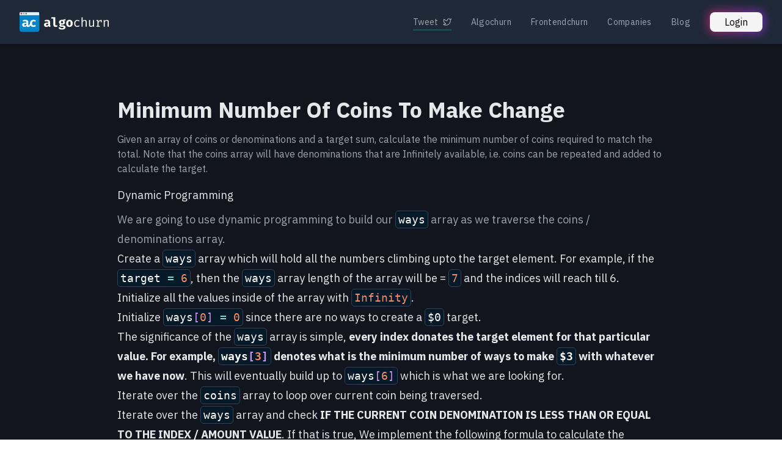

--- FILE ---
content_type: text/html; charset=utf-8
request_url: https://www.algochurn.com/problems/minimum-number-of-coins-to-make-change/solution
body_size: 17002
content:
<!DOCTYPE html><html lang="en"><head><meta charSet="utf-8"/><meta name="viewport" content="width=device-width"/><link rel="apple-touch-icon" sizes="180x180" href="/apple-touch-icon.png"/><link rel="icon" type="image/png" sizes="32x32" href="/favicon-32x32.png"/><link rel="icon" type="image/png" sizes="16x16" href="/favicon-16x16.png"/><link rel="manifest" href="/site.webmanifest"/><link rel="mask-icon" href="/safari-pinned-tab.svg" color="#5bbad5"/><meta name="msapplication-TileColor" content="#da532c"/><meta name="theme-color" content="#ffffff"/><title>Solution - Minimum Number Of Coins To Make Change | Algohurn</title><meta name="robots" content="follow, index"/><meta content="Solution of the problem - Given an array of coins or denominations and a target sum, calculate the minimum number of coins required to match the total. Note that the coins array will have denominations that are Infinitely available, i.e. coins can be repeated and added to calculate the target. - Practice this on Algochurn now!" name="description"/><meta property="og:url" content="https://www.algochurn.com/problems/minimum-number-of-coins-to-make-change/solution"/><link rel="canonical" href="https://www.algochurn.com/problems/minimum-number-of-coins-to-make-change/solution"/><meta property="og:type" content="website"/><meta property="og:site_name" content="Algochurn"/><meta property="og:description" content="Solution of the problem - Given an array of coins or denominations and a target sum, calculate the minimum number of coins required to match the total. Note that the coins array will have denominations that are Infinitely available, i.e. coins can be repeated and added to calculate the target. - Practice this on Algochurn now!"/><meta property="og:title" content="Solution - Minimum Number Of Coins To Make Change | Algohurn"/><meta property="og:image" content="https://www.algochurn.com/banner.png"/><meta name="twitter:card" content="summary_large_image"/><meta name="twitter:site" content="@thephtech"/><meta name="twitter:title" content="Solution - Minimum Number Of Coins To Make Change | Algohurn"/><meta name="twitter:description" content="Solution of the problem - Given an array of coins or denominations and a target sum, calculate the minimum number of coins required to match the total. Note that the coins array will have denominations that are Infinitely available, i.e. coins can be repeated and added to calculate the target. - Practice this on Algochurn now!"/><meta name="twitter:image" content="https://www.algochurn.com/banner.png"/><meta name="next-head-count" content="24"/><link rel="preload" href="/_next/static/css/70bd06ac46ab454a.css" as="style"/><link rel="stylesheet" href="/_next/static/css/70bd06ac46ab454a.css" data-n-g=""/><link rel="preload" href="/_next/static/css/31de172d3fa75c31.css" as="style"/><link rel="stylesheet" href="/_next/static/css/31de172d3fa75c31.css" data-n-p=""/><noscript data-n-css=""></noscript><script defer="" nomodule="" src="/_next/static/chunks/polyfills-c67a75d1b6f99dc8.js" type="f4fa63548c00a139f4f63a99-text/javascript"></script><script src="/_next/static/chunks/webpack-67570a306ae851dc.js" defer="" type="f4fa63548c00a139f4f63a99-text/javascript"></script><script src="/_next/static/chunks/framework-79bce4a3a540b080.js" defer="" type="f4fa63548c00a139f4f63a99-text/javascript"></script><script src="/_next/static/chunks/main-5dc692180aee0129.js" defer="" type="f4fa63548c00a139f4f63a99-text/javascript"></script><script src="/_next/static/chunks/pages/_app-b12e6a1ec0a2b1db.js" defer="" type="f4fa63548c00a139f4f63a99-text/javascript"></script><script src="/_next/static/chunks/469a8bf9-54a7de01e8e6f435.js" defer="" type="f4fa63548c00a139f4f63a99-text/javascript"></script><script src="/_next/static/chunks/37bf9728-b8f15f976b10dc9b.js" defer="" type="f4fa63548c00a139f4f63a99-text/javascript"></script><script src="/_next/static/chunks/1664-e23cdb20209a026d.js" defer="" type="f4fa63548c00a139f4f63a99-text/javascript"></script><script src="/_next/static/chunks/3208-2dc056f42bb20225.js" defer="" type="f4fa63548c00a139f4f63a99-text/javascript"></script><script src="/_next/static/chunks/5465-6be4fa7b0d379f0a.js" defer="" type="f4fa63548c00a139f4f63a99-text/javascript"></script><script src="/_next/static/chunks/8408-e3cf6b32582c8418.js" defer="" type="f4fa63548c00a139f4f63a99-text/javascript"></script><script src="/_next/static/chunks/8373-6f095ff12c269e83.js" defer="" type="f4fa63548c00a139f4f63a99-text/javascript"></script><script src="/_next/static/chunks/3273-1463cc528a3bb2f9.js" defer="" type="f4fa63548c00a139f4f63a99-text/javascript"></script><script src="/_next/static/chunks/9669-888e6301c17b28c9.js" defer="" type="f4fa63548c00a139f4f63a99-text/javascript"></script><script src="/_next/static/chunks/9604-c903919b66f97cd8.js" defer="" type="f4fa63548c00a139f4f63a99-text/javascript"></script><script src="/_next/static/chunks/8185-f8f4f243b7e8b2d7.js" defer="" type="f4fa63548c00a139f4f63a99-text/javascript"></script><script src="/_next/static/chunks/9155-59aa2cc71052473a.js" defer="" type="f4fa63548c00a139f4f63a99-text/javascript"></script><script src="/_next/static/chunks/9261-a2b48781b470fa17.js" defer="" type="f4fa63548c00a139f4f63a99-text/javascript"></script><script src="/_next/static/chunks/1665-9e2a82045b4fd6b0.js" defer="" type="f4fa63548c00a139f4f63a99-text/javascript"></script><script src="/_next/static/chunks/9050-9a40a304853c4f59.js" defer="" type="f4fa63548c00a139f4f63a99-text/javascript"></script><script src="/_next/static/chunks/349-a103df846dc6efcc.js" defer="" type="f4fa63548c00a139f4f63a99-text/javascript"></script><script src="/_next/static/chunks/7130-ce09474871ab303e.js" defer="" type="f4fa63548c00a139f4f63a99-text/javascript"></script><script src="/_next/static/chunks/pages/problems/%5BquestionId%5D/solution-75435906dce2e95f.js" defer="" type="f4fa63548c00a139f4f63a99-text/javascript"></script><script src="/_next/static/gnLcylmyfTuq2QMnzxVHt/_buildManifest.js" defer="" type="f4fa63548c00a139f4f63a99-text/javascript"></script><script src="/_next/static/gnLcylmyfTuq2QMnzxVHt/_ssgManifest.js" defer="" type="f4fa63548c00a139f4f63a99-text/javascript"></script></head><body><div id="__next" data-reactroot=""><div class="flex flex-col"><div class="fixed top-0 z-20 flex w-full flex-row  items-center justify-between px-4 py-4 text-white shadow lg:px-8 bg-gray-800 "><a href="/"><svg class="h-10" width="150" height="100" viewBox="0 0 462 100" fill="none" xmlns="http://www.w3.org/2000/svg"><path d="M154.088 64.208C154.088 65.488 154.259 66.416 154.6 66.992C154.963 67.568 155.539 68.0053 156.328 68.304L154.248 74.96C152.243 74.768 150.547 74.3307 149.16 73.648C147.795 72.944 146.717 71.888 145.928 70.48C144.627 72.0373 142.963 73.2 140.936 73.968C138.909 74.7147 136.84 75.088 134.728 75.088C131.229 75.088 128.435 74.096 126.344 72.112C124.275 70.1067 123.24 67.536 123.24 64.4C123.24 60.7093 124.68 57.8613 127.56 55.856C130.461 53.8507 134.536 52.848 139.784 52.848H144.36V51.568C144.36 49.7973 143.784 48.4853 142.632 47.632C141.501 46.7787 139.837 46.352 137.64 46.352C136.552 46.352 135.155 46.512 133.448 46.832C131.741 47.1307 130.035 47.568 128.328 48.144L125.992 41.424C128.189 40.592 130.472 39.9627 132.84 39.536C135.229 39.1093 137.363 38.896 139.24 38.896C144.296 38.896 148.029 39.9307 150.44 42C152.872 44.048 154.088 47.0133 154.088 50.896V64.208ZM138.216 67.856C139.304 67.856 140.445 67.536 141.64 66.896C142.835 66.2347 143.741 65.3067 144.36 64.112V58.608H141.864C139.048 58.608 136.979 59.0453 135.656 59.92C134.333 60.7733 133.672 62.032 133.672 63.696C133.672 64.9973 134.067 66.0213 134.856 66.768C135.667 67.4933 136.787 67.856 138.216 67.856ZM180.303 26.512V63.312C180.303 64.6773 180.687 65.6587 181.455 66.256C182.244 66.832 183.322 67.12 184.687 67.12C185.562 67.12 186.404 67.024 187.215 66.832C188.026 66.6187 188.783 66.3733 189.487 66.096L191.919 72.848C190.767 73.4453 189.38 73.968 187.759 74.416C186.138 74.864 184.25 75.088 182.095 75.088C177.999 75.088 174.991 73.9147 173.071 71.568C171.151 69.2 170.191 66.032 170.191 62.064V33.424H160.175V26.512H180.303ZM229.846 34.576L232.214 42C231.019 42.4693 229.622 42.8107 228.022 43.024C226.422 43.2373 224.555 43.344 222.422 43.344C224.555 44.2613 226.177 45.4027 227.286 46.768C228.417 48.112 228.982 49.8827 228.982 52.08C228.982 54.2773 228.395 56.24 227.222 57.968C226.049 59.6747 224.385 61.0187 222.23 62C220.075 62.9813 217.526 63.472 214.582 63.472C213.857 63.472 213.174 63.44 212.534 63.376C211.894 63.312 211.265 63.216 210.646 63.088C210.283 63.28 210.006 63.5573 209.814 63.92C209.622 64.2827 209.526 64.656 209.526 65.04C209.526 65.5733 209.739 66.0533 210.166 66.48C210.614 66.9067 211.649 67.12 213.27 67.12H218.838C221.483 67.12 223.766 67.5467 225.686 68.4C227.627 69.2533 229.131 70.416 230.198 71.888C231.265 73.36 231.798 75.0453 231.798 76.944C231.798 80.4213 230.273 83.1627 227.222 85.168C224.171 87.1733 219.638 88.176 213.622 88.176C209.27 88.176 205.899 87.728 203.51 86.832C201.142 85.9573 199.489 84.6987 198.55 83.056C197.633 81.4347 197.174 79.504 197.174 77.264H206.134C206.134 78.2453 206.326 79.0453 206.71 79.664C207.115 80.304 207.873 80.7733 208.982 81.072C210.113 81.3707 211.745 81.52 213.878 81.52C216.033 81.52 217.675 81.3493 218.806 81.008C219.937 80.6667 220.705 80.1973 221.11 79.6C221.537 79.024 221.75 78.3733 221.75 77.648C221.75 76.6453 221.355 75.8347 220.566 75.216C219.777 74.5973 218.529 74.288 216.822 74.288H211.414C207.745 74.288 205.078 73.616 203.414 72.272C201.75 70.9067 200.918 69.3173 200.918 67.504C200.918 66.2453 201.249 65.0507 201.91 63.92C202.593 62.7893 203.542 61.84 204.758 61.072C202.582 59.92 201.025 58.5653 200.086 57.008C199.147 55.4293 198.678 53.5413 198.678 51.344C198.678 48.784 199.329 46.5867 200.63 44.752C201.931 42.896 203.723 41.4667 206.006 40.464C208.31 39.4613 210.934 38.96 213.878 38.96C216.417 39.0027 218.625 38.832 220.502 38.448C222.379 38.0427 224.065 37.4987 225.558 36.816C227.051 36.112 228.481 35.3653 229.846 34.576ZM214.134 45.52C212.534 45.52 211.265 46.032 210.326 47.056C209.387 48.0587 208.918 49.4453 208.918 51.216C208.918 53.0933 209.398 54.5333 210.358 55.536C211.318 56.5387 212.577 57.04 214.134 57.04C215.819 57.04 217.099 56.5387 217.974 55.536C218.87 54.5333 219.318 53.0507 219.318 51.088C219.318 49.1893 218.881 47.792 218.006 46.896C217.131 45.9787 215.841 45.52 214.134 45.52ZM251.485 38.896C254.984 38.896 257.96 39.6427 260.413 41.136C262.866 42.6293 264.744 44.7307 266.045 47.44C267.346 50.128 267.997 53.2853 267.997 56.912C267.997 60.688 267.336 63.9413 266.013 66.672C264.712 69.3813 262.834 71.4613 260.381 72.912C257.928 74.3627 254.962 75.088 251.485 75.088C248.029 75.088 245.064 74.3733 242.589 72.944C240.136 71.5147 238.248 69.4453 236.925 66.736C235.624 64.0267 234.973 60.7733 234.973 56.976C234.973 53.3707 235.624 50.2133 236.925 47.504C238.248 44.7947 240.136 42.6827 242.589 41.168C245.064 39.6533 248.029 38.896 251.485 38.896ZM251.485 46.352C249.416 46.352 247.88 47.2053 246.877 48.912C245.896 50.5973 245.405 53.2853 245.405 56.976C245.405 60.7307 245.896 63.4507 246.877 65.136C247.88 66.8213 249.416 67.664 251.485 67.664C253.554 67.664 255.08 66.8213 256.061 65.136C257.064 63.4507 257.565 60.7093 257.565 56.912C257.565 53.2427 257.064 50.5653 256.061 48.88C255.08 47.1947 253.554 46.352 251.485 46.352ZM291.044 70.096C292.729 70.096 294.297 69.8187 295.748 69.264C297.22 68.7093 298.575 68.0053 299.812 67.152L302.436 70.672C300.964 71.9307 299.193 72.9227 297.124 73.648C295.055 74.3733 293.028 74.736 291.044 74.736C287.695 74.736 284.836 74.0213 282.468 72.592C280.121 71.1413 278.329 69.1147 277.092 66.512C275.855 63.888 275.236 60.816 275.236 57.296C275.236 53.9253 275.855 50.9067 277.092 48.24C278.351 45.552 280.153 43.44 282.5 41.904C284.868 40.368 287.737 39.6 291.108 39.6C293.263 39.6 295.279 39.9307 297.156 40.592C299.055 41.232 300.793 42.2027 302.372 43.504L299.748 47.088C298.319 46.0853 296.879 45.3387 295.428 44.848C293.999 44.336 292.537 44.08 291.044 44.08C288.143 44.08 285.753 45.168 283.876 47.344C281.999 49.52 281.06 52.8373 281.06 57.296C281.06 60.2827 281.487 62.7253 282.34 64.624C283.215 66.5013 284.399 67.888 285.892 68.784C287.407 69.6587 289.124 70.096 291.044 70.096ZM318.283 26.224V44.912C319.606 43.1413 321.227 41.8187 323.147 40.944C325.088 40.048 327.051 39.6 329.035 39.6C332.32 39.6 334.72 40.4747 336.235 42.224C337.75 43.9733 338.507 46.4053 338.507 49.52V74H333.131V49.648C333.131 47.6213 332.662 46.1493 331.723 45.232C330.784 44.2933 329.312 43.824 327.307 43.824C326.027 43.824 324.811 44.112 323.659 44.688C322.507 45.264 321.472 45.9787 320.555 46.832C319.638 47.6853 318.88 48.56 318.283 49.456V74H312.907V26.8L318.283 26.224ZM355.378 40.304V64.176C355.378 66.3947 355.837 67.9947 356.754 68.976C357.671 69.9573 359.101 70.448 361.042 70.448C362.898 70.448 364.647 69.9253 366.29 68.88C367.954 67.8133 369.245 66.5547 370.162 65.104V40.304H375.538V74H370.962L370.514 69.456C369.191 71.1627 367.559 72.4747 365.618 73.392C363.677 74.288 361.714 74.736 359.73 74.736C356.466 74.736 354.023 73.872 352.402 72.144C350.802 70.3947 350.002 67.952 350.002 64.816V40.304H355.378ZM387.417 74V69.872H392.665V44.432H387.417V40.304H396.761L397.753 48.272C399.054 45.4987 400.633 43.3547 402.489 41.84C404.345 40.3253 406.798 39.568 409.849 39.568C410.788 39.568 411.62 39.6427 412.345 39.792C413.092 39.92 413.849 40.0907 414.617 40.304L413.049 45.104C412.345 44.912 411.705 44.7733 411.129 44.688C410.553 44.5813 409.892 44.528 409.145 44.528C406.564 44.528 404.345 45.4453 402.489 47.28C400.633 49.1147 399.15 51.888 398.041 55.6V69.872H404.889V74H387.417ZM409.433 51.696V44.368L409.977 40.304H414.617L413.849 51.696H409.433ZM424.192 74V40.304H428.768L429.184 44.976C430.549 43.248 432.256 41.9253 434.304 41.008C436.373 40.0693 438.379 39.6 440.32 39.6C443.627 39.6 446.027 40.4747 447.52 42.224C449.035 43.9733 449.792 46.4053 449.792 49.52V74H444.416V53.488C444.416 51.184 444.288 49.328 444.032 47.92C443.776 46.4907 443.243 45.456 442.432 44.816C441.621 44.1547 440.363 43.824 438.656 43.824C437.333 43.824 436.085 44.112 434.912 44.688C433.76 45.264 432.725 45.9893 431.808 46.864C430.912 47.7173 430.165 48.5813 429.568 49.456V74H424.192Z" fill="white"></path><rect width="100" height="100" rx="12" fill="#0284C7"></rect><g filter="url(#filter0_b_7_25)"><path d="M0 5C0 2.23858 2.23858 0 5 0H95C97.7614 0 100 2.23858 100 5V17H0V5Z" fill="white" fill-opacity="0.87"></path></g><circle cx="9" cy="8" r="4" fill="#DC2626"></circle><circle cx="21" cy="8" r="4" fill="#94A3B8"></circle><circle cx="33" cy="8" r="4" fill="#16A34A"></circle><path d="M44.088 64.208C44.088 65.488 44.2587 66.416 44.6 66.992C44.9627 67.568 45.5387 68.0053 46.328 68.304L44.248 74.96C42.2427 74.768 40.5467 74.3307 39.16 73.648C37.7947 72.944 36.7173 71.888 35.928 70.48C34.6267 72.0373 32.9627 73.2 30.936 73.968C28.9093 74.7147 26.84 75.088 24.728 75.088C21.2293 75.088 18.4347 74.096 16.344 72.112C14.2747 70.1067 13.24 67.536 13.24 64.4C13.24 60.7093 14.68 57.8613 17.56 55.856C20.4613 53.8507 24.536 52.848 29.784 52.848H34.36V51.568C34.36 49.7973 33.784 48.4853 32.632 47.632C31.5013 46.7787 29.8373 46.352 27.64 46.352C26.552 46.352 25.1547 46.512 23.448 46.832C21.7413 47.1307 20.0347 47.568 18.328 48.144L15.992 41.424C18.1893 40.592 20.472 39.9627 22.84 39.536C25.2293 39.1093 27.3627 38.896 29.24 38.896C34.296 38.896 38.0293 39.9307 40.44 42C42.872 44.048 44.088 47.0133 44.088 50.896V64.208ZM28.216 67.856C29.304 67.856 30.4453 67.536 31.64 66.896C32.8347 66.2347 33.7413 65.3067 34.36 64.112V58.608H31.864C29.048 58.608 26.9787 59.0453 25.656 59.92C24.3333 60.7733 23.672 62.032 23.672 63.696C23.672 64.9973 24.0667 66.0213 24.856 66.768C25.6667 67.4933 26.7867 67.856 28.216 67.856ZM70.591 67.12C71.9777 67.12 73.279 66.8533 74.495 66.32C75.7323 65.7653 76.959 65.0613 78.175 64.208L82.687 70.608C81.1937 71.888 79.3697 72.9547 77.215 73.808C75.0817 74.6613 72.6923 75.088 70.047 75.088C66.399 75.088 63.263 74.3413 60.639 72.848C58.015 71.3333 55.999 69.2427 54.591 66.576C53.183 63.888 52.479 60.7733 52.479 57.232C52.479 53.6907 53.1937 50.544 54.623 47.792C56.0737 45.0187 58.1217 42.8427 60.767 41.264C63.4337 39.6853 66.591 38.896 70.239 38.896C72.8203 38.896 75.1137 39.2587 77.119 39.984C79.1457 40.688 81.0017 41.744 82.687 43.152L78.303 49.232C77.151 48.4213 75.935 47.792 74.655 47.344C73.375 46.896 72.0417 46.672 70.655 46.672C68.3723 46.672 66.527 47.4827 65.119 49.104C63.7323 50.704 63.039 53.4133 63.039 57.232C63.039 59.728 63.3697 61.7013 64.031 63.152C64.6923 64.5813 65.5883 65.6053 66.719 66.224C67.871 66.8213 69.1617 67.12 70.591 67.12Z" fill="white"></path><path d="M38 67.4046C43.5385 77.2775 52.2927 69.5693 56 60" stroke="white" stroke-width="7"></path><defs><filter id="filter0_b_7_25" x="-15" y="-15" width="130" height="47" filterUnits="userSpaceOnUse" color-interpolation-filters="sRGB"><feFlood flood-opacity="0" result="BackgroundImageFix"></feFlood><feGaussianBlur in="BackgroundImage" stdDeviation="7.5"></feGaussianBlur><feComposite in2="SourceAlpha" operator="in" result="effect1_backgroundBlur_7_25"></feComposite><feBlend mode="normal" in="SourceGraphic" in2="effect1_backgroundBlur_7_25" result="shape"></feBlend></filter></defs></svg></a><div><div class="hidden md:block"><div class="flex flex-row items-center"><a target="__blank" href="https://twitter.com/intent/tweet?text=Visit%20Algochurn%20created%20by%20%40mannupaaji%20to%20ace%20your%20next%20Frontend%20Interview%20with%20confidence%20%F0%9F%94%A5%F0%9F%92%AF!%0A%0ALink%20%F0%9F%91%89%F0%9F%8F%BB%20https%3A%2F%2Fwww.algochurn.com" class="group relative flex flex-row items-center text-sm text-zinc-400 transition duration-200 px-4 py-2"><span class="z-10 flex flex-row items-center group-hover:text-teal-500">Tweet<!-- --> <svg stroke="currentColor" fill="none" stroke-width="2" viewBox="0 0 24 24" stroke-linecap="round" stroke-linejoin="round" class="ml-2 stroke-zinc-400 group-hover:stroke-blue-500" height="1em" width="1em" xmlns="http://www.w3.org/2000/svg"><path d="M23 3a10.9 10.9 0 0 1-3.14 1.53 4.48 4.48 0 0 0-7.86 3v1A10.66 10.66 0 0 1 3 4s-4 9 5 13a11.64 11.64 0 0 1-7 2c9 5 20 0 20-11.5a4.5 4.5 0 0 0-.08-.83A7.72 7.72 0 0 0 23 3z"></path></svg></span><span class="-hover:h-10 absolute inset-x-4 bottom-1 h-0.5 bg-teal-500/30 transition duration-200"></span></a><a class="rounded-md px-4 py-2 text-sm font-normal tracking-wide text-gray-400 hover:text-[#06b6d4]" href="/problems">Algochurn</a><a class="rounded-md px-4 py-2 text-sm font-normal tracking-wide text-gray-400 hover:text-[#06b6d4]" href="/frontend">Frontendchurn</a><a class="rounded-md px-4 py-2 text-sm font-normal tracking-wide text-gray-400 hover:text-[#06b6d4]" href="/companies">Companies</a><a class="rounded-md px-4 py-2 text-sm font-normal tracking-wide text-gray-400 hover:text-[#06b6d4]" href="/blog">Blog</a><a class="group relative ml-2 md:ml-4" href="/login"><div class="animate-tilt absolute -inset-0.5 rounded-lg bg-gradient-to-r from-pink-600 to-purple-600 opacity-75 blur transition duration-1000 group-hover:opacity-100 group-hover:duration-200"></div><div class="relative rounded-lg bg-zinc-100 px-6 py-1 text-black">Login</div></a></div></div><div class="block md:hidden"><div class="flex flex-row items-center"><a class="rounded-md px-4 py-2 font-normal tracking-wide text-gray-500" href="/blog">Blog</a><a class="group relative ml-2 md:ml-4" href="/login"><div class="animate-tilt absolute -inset-0.5 rounded-lg bg-gradient-to-r from-pink-600 to-purple-600 opacity-75 blur transition duration-1000 group-hover:opacity-100 group-hover:duration-200"></div><div class="relative rounded-lg bg-zinc-100 px-6 py-1 text-black">Login</div></a></div></div></div></div></div><div class="flex w-full flex-col items-center justify-between bg-[#12151D] px-4 pt-40 pb-20"><div class="mx-auto w-full max-w-4xl"><h1 class=" mb-4 text-2xl font-bold md:text-4xl">Minimum Number Of Coins To Make Change</h1><p class="mb-4 text-base text-gray-400">Given an array of coins or denominations and a target sum, calculate the minimum number of coins required to match the total. Note that the coins array will have denominations that are Infinitely available, i.e. coins can be repeated and added to calculate the target.</p><div class="prose prose-base prose-invert mb-10 max-w-full md:prose-lg"><div class="language-javascript action-window-markdown"><h2>Dynamic Programming</h2>
<p>We are going to use dynamic programming to build our <code>ways</code> array as we traverse the coins / denominations array.</p>
<ol>
<li>Create a <code>ways</code> array which will hold all the numbers climbing upto the target element. For example, if the <code>target = 6</code>, then the <code>ways</code> array length of the array will be = <code>7</code> and the indices will reach till 6. Initialize all the values inside of the array with <code>Infinity</code>.</li>
<li>Initialize <code>ways[0] = 0</code> since there are no ways to create a <code>$0</code> target.</li>
<li>The significance of the <code>ways</code> array is simple, <strong>every index donates the target element for that particular value. For example, <code>ways[3]</code> denotes what is the minimum number of ways to make <code>$3</code> with whatever we have now</strong>. This will eventually build up to <code>ways[6]</code> which is what we are looking for.</li>
<li>Iterate over the <code>coins</code> array to loop over current coin being traversed.</li>
<li>Iterate over the <code>ways</code> array and check <strong>IF THE CURRENT COIN DENOMINATION IS LESS THAN OR EQUAL TO THE INDEX / AMOUNT VALUE</strong>. If that is true, We implement the following formula to calculate the minimum value:</li>
</ol>
<pre><code>ways[amount] = 
    Math.min(ways[amount], 1 + ways[amount - coins[i]])
</code></pre>
<p>For example, If current coin being traversed is <code>1</code> and we are at <code>3</code> index for ways - the formula becomes:</p>
<p><code>ways[3] = Math.min(ways[3], 1 + ways[3 - 1]</code></p>
<p>This builds up to <code>ways[6]</code> which is returned at the end.</p>
<h4>Time Complexity:</h4>
<ul>
<li><code>O(nd)</code> Time: <code>n</code> is the target and <code>d</code> is the length of denominations array.</li>
<li><code>O(n)</code> Space: Because we create a <code>ways</code> array of length <code>n</code>.</li>
</ul></div></div><a class="mb-10 inline-block rounded-lg border-2 border-gray-700 p-4 text-gray-500 transition duration-200 hover:text-gray-200" href="/problems/minimum-number-of-coins-to-make-change">Solve<!-- --> <span class="font-bold text-gray-200">Minimum Number Of Coins To Make Change</span> <!-- -->on Algochurn</a><div class="mb-4 flex flex-row flex-wrap pb-4 text-sm"><a class="mr-3 text-base font-semibold text-gray-600 decoration-transparent" href="/categories/dynamic-programming">#<!-- -->Dynamic programming</a><a class="mr-3 text-base font-semibold text-gray-600 decoration-transparent" href="/categories/arrays">#<!-- -->Arrays</a><a class="mr-3 text-base font-semibold text-gray-600 decoration-transparent" href="/tags/arrays">#<!-- -->Arrays</a><a class="mr-3 text-base font-semibold text-gray-600 decoration-transparent" href="/tags/dynamic-programming">#<!-- -->Dynamic Programming</a><a class="mr-3 text-base font-semibold text-gray-600 decoration-transparent" href="/companies/google">#<!-- -->Google</a><a class="mr-3 text-base font-semibold text-gray-600 decoration-transparent" href="/companies/amazon">#<!-- -->Amazon</a><a class="mr-3 text-base font-semibold text-gray-600 decoration-transparent" href="/companies/jp-morgan">#<!-- -->JP Morgan</a><a class="mr-3 text-base font-semibold text-gray-600 decoration-transparent" href="/companies/morgan-stanley">#<!-- -->Morgan Stanley</a><a class="mr-3 text-base font-semibold text-gray-600 decoration-transparent" href="/companies/delhivery">#<!-- -->Delhivery</a></div><h2 class="mt-10 mb-4 text-left text-2xl font-bold md:text-4xl">Practice all the solutions below</h2></div></div><canvas style="position:fixed;pointer-events:none;width:100%;height:100%;top:0;left:0;z-index:200"></canvas><div style="position:fixed;z-index:9999;top:16px;left:16px;right:16px;bottom:16px;pointer-events:none"></div><div class="flex flex-row items-start"><div class="flex-shrink-1  flex h-screen w-full flex-col items-start justify-start order-1"><div class="flex w-full items-center justify-between bg-[#12151D]"><div class="h-full"><a class="px-2" href="/"><svg class="inline-block h-8" width="50" height="50" viewBox="0 0 100 100" fill="none" xmlns="http://www.w3.org/2000/svg"><rect width="100" height="100" rx="12" fill="#0284C7"></rect><g filter="url(#filter0_b_7_26)"><path d="M0 5C0 2.23858 2.23858 0 5 0H95C97.7614 0 100 2.23858 100 5V17H0V5Z" fill="white" fill-opacity="0.87"></path></g><circle cx="9" cy="8" r="4" fill="#DC2626"></circle><circle cx="21" cy="8" r="4" fill="#94A3B8"></circle><circle cx="33" cy="8" r="4" fill="#16A34A"></circle><path d="M44.088 64.208C44.088 65.488 44.2587 66.416 44.6 66.992C44.9627 67.568 45.5387 68.0053 46.328 68.304L44.248 74.96C42.2427 74.768 40.5467 74.3307 39.16 73.648C37.7947 72.944 36.7173 71.888 35.928 70.48C34.6267 72.0373 32.9627 73.2 30.936 73.968C28.9093 74.7147 26.84 75.088 24.728 75.088C21.2293 75.088 18.4347 74.096 16.344 72.112C14.2747 70.1067 13.24 67.536 13.24 64.4C13.24 60.7093 14.68 57.8613 17.56 55.856C20.4613 53.8507 24.536 52.848 29.784 52.848H34.36V51.568C34.36 49.7973 33.784 48.4853 32.632 47.632C31.5013 46.7787 29.8373 46.352 27.64 46.352C26.552 46.352 25.1547 46.512 23.448 46.832C21.7413 47.1307 20.0347 47.568 18.328 48.144L15.992 41.424C18.1893 40.592 20.472 39.9627 22.84 39.536C25.2293 39.1093 27.3627 38.896 29.24 38.896C34.296 38.896 38.0293 39.9307 40.44 42C42.872 44.048 44.088 47.0133 44.088 50.896V64.208ZM28.216 67.856C29.304 67.856 30.4453 67.536 31.64 66.896C32.8347 66.2347 33.7413 65.3067 34.36 64.112V58.608H31.864C29.048 58.608 26.9787 59.0453 25.656 59.92C24.3333 60.7733 23.672 62.032 23.672 63.696C23.672 64.9973 24.0667 66.0213 24.856 66.768C25.6667 67.4933 26.7867 67.856 28.216 67.856ZM70.591 67.12C71.9777 67.12 73.279 66.8533 74.495 66.32C75.7323 65.7653 76.959 65.0613 78.175 64.208L82.687 70.608C81.1937 71.888 79.3697 72.9547 77.215 73.808C75.0817 74.6613 72.6923 75.088 70.047 75.088C66.399 75.088 63.263 74.3413 60.639 72.848C58.015 71.3333 55.999 69.2427 54.591 66.576C53.183 63.888 52.479 60.7733 52.479 57.232C52.479 53.6907 53.1937 50.544 54.623 47.792C56.0737 45.0187 58.1217 42.8427 60.767 41.264C63.4337 39.6853 66.591 38.896 70.239 38.896C72.8203 38.896 75.1137 39.2587 77.119 39.984C79.1457 40.688 81.0017 41.744 82.687 43.152L78.303 49.232C77.151 48.4213 75.935 47.792 74.655 47.344C73.375 46.896 72.0417 46.672 70.655 46.672C68.3723 46.672 66.527 47.4827 65.119 49.104C63.7323 50.704 63.039 53.4133 63.039 57.232C63.039 59.728 63.3697 61.7013 64.031 63.152C64.6923 64.5813 65.5883 65.6053 66.719 66.224C67.871 66.8213 69.1617 67.12 70.591 67.12Z" fill="white"></path><path d="M38 67.4046C43.5385 77.2775 52.2927 69.5693 56 60" stroke="white" stroke-width="7"></path><defs><filter id="filter0_b_7_26" x="-15" y="-15" width="130" height="47" filterUnits="userSpaceOnUse" color-interpolation-filters="sRGB"><feFlood flood-opacity="0" result="BackgroundImageFix"></feFlood><feGaussianBlur in="BackgroundImage" stdDeviation="7.5"></feGaussianBlur><feComposite in2="SourceAlpha" operator="in" result="effect1_backgroundBlur_7_26"></feComposite><feBlend mode="normal" in="SourceGraphic" in2="effect1_backgroundBlur_7_26" result="shape"></feBlend></filter></defs></svg></a><button class="relative h-full border-r border-gray-600 bg-[#1E293B] px-4 py-2 text-xs text-white hover:bg-gray-700 bg-gray-700">Boilerplate<div class="absolute inset-x-0 bottom-0 mx-auto h-[0.20rem] w-[100%] rounded-t-md bg-[#06b6d4]"></div></button><button class="relative h-full border-r border-gray-600 bg-[#1E293B] px-4 py-2 text-xs text-white hover:bg-gray-700 ">Solution</button></div><div class="hidden flex-row items-center space-x-2 py-0.5 xl:flex"><style data-emotion="css b62m3t-container">.css-b62m3t-container{position:relative;box-sizing:border-box;}</style><div class=" css-b62m3t-container"><style data-emotion="css 7pg0cj-a11yText">.css-7pg0cj-a11yText{z-index:9999;border:0;clip:rect(1px, 1px, 1px, 1px);height:1px;width:1px;position:absolute;overflow:hidden;padding:0;white-space:nowrap;}</style><span id="react-select-46338-live-region" class="css-7pg0cj-a11yText"></span><span aria-live="polite" aria-atomic="false" aria-relevant="additions text" class="css-7pg0cj-a11yText"></span><style data-emotion="css wnmx76-control">.css-wnmx76-control{-webkit-align-items:center;-webkit-box-align:center;-ms-flex-align:center;align-items:center;background-color:#111827;border-color:hsl(0, 0%, 80%);border-radius:5px;border-style:solid;border-width:1px;cursor:pointer;display:-webkit-box;display:-webkit-flex;display:-ms-flexbox;display:flex;-webkit-box-flex-wrap:wrap;-webkit-flex-wrap:wrap;-ms-flex-wrap:wrap;flex-wrap:wrap;-webkit-box-pack:justify;-webkit-justify-content:space-between;justify-content:space-between;min-height:38px;outline:0!important;position:relative;-webkit-transition:all 100ms;transition:all 100ms;box-sizing:border-box;width:100%;max-width:12rem;min-width:12rem;color:#ffffff;font-size:0.8rem;line-height:1.75rem;border:1px solid #ffffff00;}.css-wnmx76-control:hover{border-color:hsl(0, 0%, 70%);}.css-wnmx76-control:hover{box-shadow:none;border:1px solid #2563eb;}</style><div class=" css-wnmx76-control"><style data-emotion="css 1d8n9bt">.css-1d8n9bt{-webkit-align-items:center;-webkit-box-align:center;-ms-flex-align:center;align-items:center;display:grid;-webkit-flex:1;-ms-flex:1;flex:1;-webkit-box-flex-wrap:wrap;-webkit-flex-wrap:wrap;-ms-flex-wrap:wrap;flex-wrap:wrap;padding:2px 8px;-webkit-overflow-scrolling:touch;position:relative;overflow:hidden;box-sizing:border-box;}</style><div class=" css-1d8n9bt"><style data-emotion="css 1kdmhj7-singleValue">.css-1kdmhj7-singleValue{color:#fff;grid-area:1/1/2/3;margin-left:2px;margin-right:2px;max-width:100%;overflow:hidden;text-overflow:ellipsis;white-space:nowrap;box-sizing:border-box;}</style><div class=" css-1kdmhj7-singleValue">JavaScript (Node.js 12.14.0)</div><style data-emotion="css ackcql">.css-ackcql{margin:2px;padding-bottom:2px;padding-top:2px;visibility:visible;color:hsl(0, 0%, 20%);-webkit-flex:1 1 auto;-ms-flex:1 1 auto;flex:1 1 auto;display:inline-grid;grid-area:1/1/2/3;grid-template-columns:0 min-content;box-sizing:border-box;}.css-ackcql:after{content:attr(data-value) " ";visibility:hidden;white-space:pre;grid-area:1/2;font:inherit;min-width:2px;border:0;margin:0;outline:0;padding:0;}</style><div class=" css-ackcql" data-value=""><input type="text" class="" style="label:input;color:inherit;background:0;opacity:1;width:100%;grid-area:1 / 2;font:inherit;min-width:2px;border:0;margin:0;outline:0;padding:0" autoCapitalize="none" autoComplete="off" autoCorrect="off" id="react-select-46338-input" spellcheck="false" tabindex="0" value="" aria-autocomplete="list" aria-expanded="false" aria-haspopup="true" role="combobox"/></div></div><style data-emotion="css 1wy0on6">.css-1wy0on6{-webkit-align-items:center;-webkit-box-align:center;-ms-flex-align:center;align-items:center;-webkit-align-self:stretch;-ms-flex-item-align:stretch;align-self:stretch;display:-webkit-box;display:-webkit-flex;display:-ms-flexbox;display:flex;-webkit-flex-shrink:0;-ms-flex-negative:0;flex-shrink:0;box-sizing:border-box;}</style><div class=" css-1wy0on6"><style data-emotion="css 1okebmr-indicatorSeparator">.css-1okebmr-indicatorSeparator{-webkit-align-self:stretch;-ms-flex-item-align:stretch;align-self:stretch;background-color:hsl(0, 0%, 80%);margin-bottom:8px;margin-top:8px;width:1px;box-sizing:border-box;}</style><span class=" css-1okebmr-indicatorSeparator"></span><style data-emotion="css tlfecz-indicatorContainer">.css-tlfecz-indicatorContainer{color:hsl(0, 0%, 80%);display:-webkit-box;display:-webkit-flex;display:-ms-flexbox;display:flex;padding:8px;-webkit-transition:color 150ms;transition:color 150ms;box-sizing:border-box;}.css-tlfecz-indicatorContainer:hover{color:hsl(0, 0%, 60%);}</style><div class=" css-tlfecz-indicatorContainer" aria-hidden="true"><style data-emotion="css 8mmkcg">.css-8mmkcg{display:inline-block;fill:currentColor;line-height:1;stroke:currentColor;stroke-width:0;}</style><svg height="20" width="20" viewBox="0 0 20 20" aria-hidden="true" focusable="false" class="css-8mmkcg"><path d="M4.516 7.548c0.436-0.446 1.043-0.481 1.576 0l3.908 3.747 3.908-3.747c0.533-0.481 1.141-0.446 1.574 0 0.436 0.445 0.408 1.197 0 1.615-0.406 0.418-4.695 4.502-4.695 4.502-0.217 0.223-0.502 0.335-0.787 0.335s-0.57-0.112-0.789-0.335c0 0-4.287-4.084-4.695-4.502s-0.436-1.17 0-1.615z"></path></svg></div></div></div></div><style data-emotion="css b62m3t-container">.css-b62m3t-container{position:relative;box-sizing:border-box;}</style><div class=" css-b62m3t-container"><style data-emotion="css 7pg0cj-a11yText">.css-7pg0cj-a11yText{z-index:9999;border:0;clip:rect(1px, 1px, 1px, 1px);height:1px;width:1px;position:absolute;overflow:hidden;padding:0;white-space:nowrap;}</style><span id="react-select-46339-live-region" class="css-7pg0cj-a11yText"></span><span aria-live="polite" aria-atomic="false" aria-relevant="additions text" class="css-7pg0cj-a11yText"></span><style data-emotion="css wnmx76-control">.css-wnmx76-control{-webkit-align-items:center;-webkit-box-align:center;-ms-flex-align:center;align-items:center;background-color:#111827;border-color:hsl(0, 0%, 80%);border-radius:5px;border-style:solid;border-width:1px;cursor:pointer;display:-webkit-box;display:-webkit-flex;display:-ms-flexbox;display:flex;-webkit-box-flex-wrap:wrap;-webkit-flex-wrap:wrap;-ms-flex-wrap:wrap;flex-wrap:wrap;-webkit-box-pack:justify;-webkit-justify-content:space-between;justify-content:space-between;min-height:38px;outline:0!important;position:relative;-webkit-transition:all 100ms;transition:all 100ms;box-sizing:border-box;width:100%;max-width:12rem;min-width:12rem;color:#ffffff;font-size:0.8rem;line-height:1.75rem;border:1px solid #ffffff00;}.css-wnmx76-control:hover{border-color:hsl(0, 0%, 70%);}.css-wnmx76-control:hover{box-shadow:none;border:1px solid #2563eb;}</style><div class=" css-wnmx76-control"><style data-emotion="css 1d8n9bt">.css-1d8n9bt{-webkit-align-items:center;-webkit-box-align:center;-ms-flex-align:center;align-items:center;display:grid;-webkit-flex:1;-ms-flex:1;flex:1;-webkit-box-flex-wrap:wrap;-webkit-flex-wrap:wrap;-ms-flex-wrap:wrap;flex-wrap:wrap;padding:2px 8px;-webkit-overflow-scrolling:touch;position:relative;overflow:hidden;box-sizing:border-box;}</style><div class=" css-1d8n9bt"><style data-emotion="css 1kdmhj7-singleValue">.css-1kdmhj7-singleValue{color:#fff;grid-area:1/1/2/3;margin-left:2px;margin-right:2px;max-width:100%;overflow:hidden;text-overflow:ellipsis;white-space:nowrap;box-sizing:border-box;}</style><div class=" css-1kdmhj7-singleValue">Algochurn Theme</div><style data-emotion="css ackcql">.css-ackcql{margin:2px;padding-bottom:2px;padding-top:2px;visibility:visible;color:hsl(0, 0%, 20%);-webkit-flex:1 1 auto;-ms-flex:1 1 auto;flex:1 1 auto;display:inline-grid;grid-area:1/1/2/3;grid-template-columns:0 min-content;box-sizing:border-box;}.css-ackcql:after{content:attr(data-value) " ";visibility:hidden;white-space:pre;grid-area:1/2;font:inherit;min-width:2px;border:0;margin:0;outline:0;padding:0;}</style><div class=" css-ackcql" data-value=""><input type="text" class="" style="label:input;color:inherit;background:0;opacity:1;width:100%;grid-area:1 / 2;font:inherit;min-width:2px;border:0;margin:0;outline:0;padding:0" autoCapitalize="none" autoComplete="off" autoCorrect="off" id="react-select-46339-input" spellcheck="false" tabindex="0" value="" aria-autocomplete="list" aria-expanded="false" aria-haspopup="true" role="combobox"/></div></div><style data-emotion="css 1wy0on6">.css-1wy0on6{-webkit-align-items:center;-webkit-box-align:center;-ms-flex-align:center;align-items:center;-webkit-align-self:stretch;-ms-flex-item-align:stretch;align-self:stretch;display:-webkit-box;display:-webkit-flex;display:-ms-flexbox;display:flex;-webkit-flex-shrink:0;-ms-flex-negative:0;flex-shrink:0;box-sizing:border-box;}</style><div class=" css-1wy0on6"><style data-emotion="css 1okebmr-indicatorSeparator">.css-1okebmr-indicatorSeparator{-webkit-align-self:stretch;-ms-flex-item-align:stretch;align-self:stretch;background-color:hsl(0, 0%, 80%);margin-bottom:8px;margin-top:8px;width:1px;box-sizing:border-box;}</style><span class=" css-1okebmr-indicatorSeparator"></span><style data-emotion="css tlfecz-indicatorContainer">.css-tlfecz-indicatorContainer{color:hsl(0, 0%, 80%);display:-webkit-box;display:-webkit-flex;display:-ms-flexbox;display:flex;padding:8px;-webkit-transition:color 150ms;transition:color 150ms;box-sizing:border-box;}.css-tlfecz-indicatorContainer:hover{color:hsl(0, 0%, 60%);}</style><div class=" css-tlfecz-indicatorContainer" aria-hidden="true"><style data-emotion="css 8mmkcg">.css-8mmkcg{display:inline-block;fill:currentColor;line-height:1;stroke:currentColor;stroke-width:0;}</style><svg height="20" width="20" viewBox="0 0 20 20" aria-hidden="true" focusable="false" class="css-8mmkcg"><path d="M4.516 7.548c0.436-0.446 1.043-0.481 1.576 0l3.908 3.747 3.908-3.747c0.533-0.481 1.141-0.446 1.574 0 0.436 0.445 0.408 1.197 0 1.615-0.406 0.418-4.695 4.502-4.695 4.502-0.217 0.223-0.502 0.335-0.787 0.335s-0.57-0.112-0.789-0.335c0 0-4.287-4.084-4.695-4.502s-0.436-1.17 0-1.615z"></path></svg></div></div></div></div></div><button class="group mr-4 mt-2 mb-2 flex  flex-row items-center justify-start space-x-2 rounded-md bg-[#1f2937] px-4  py-2 xl:hidden"><svg width="24" height="24" viewBox="0 0 24 24" fill="currentColor" xmlns="http://www.w3.org/2000/svg" class="h-4 w-4 text-white"><path d="M5.0333 14.8284L6.44751 16.2426L10.6902 12L6.44751 7.75733L5.0333 9.17155L7.86172 12L5.0333 14.8284Z" fill="currentColor"></path><path d="M15 14H11V16H15V14Z" fill="currentColor"></path><path fill-rule="evenodd" clip-rule="evenodd" d="M2 2C0.895431 2 0 2.89543 0 4V20C0 21.1046 0.89543 22 2 22H22C23.1046 22 24 21.1046 24 20V4C24 2.89543 23.1046 2 22 2H2ZM22 4H2L2 20H22V4Z" fill="currentColor"></path></svg><p class="text-whit text-sm text-white">Console</p></button></div><div class="min-h-6 flex w-full flex-row items-center bg-gray-800 py-0.5 px-4 "><span class="text-xs text-gray-500">Practice the most popular front-end questions asked in coding interviews with<a class="inline-block text-xs text-gray-400 hover:text-gray-300" href="/frontend"> <!-- -->  Frontend Churn</a></span></div></div><div class="right-container hidden h-screen flex-shrink-0 flex-col bg-[#12151D] md:w-[40%] lg:w-[30%] xl:flex order-2"><div class="flex h-[70%] flex-col items-start overflow-y-auto"><div class="relative flex w-full flex-row items-center justify-between pb-4 pt-2"><div class="sticky top-0 z-10 flex w-full flex-row items-center justify-between bg-[#12151D] pr-4"><div class="flex flex-row space-x-2 px-2"><button class="group flex flex-row items-center space-x-1 rounded-md px-2 py-2 text-sm hover:bg-gray-500/50 bg-gray-500/50"><svg xmlns="http://www.w3.org/2000/svg" class="hidden h-3 w-3 text-white group-hover:text-white md:h-5 md:w-5 xl:block text-white" fill="none" viewBox="0 0 24 24" stroke="currentColor" stroke-width="2"><path stroke-linecap="round" stroke-linejoin="round" d="M9 5H7a2 2 0 00-2 2v12a2 2 0 002 2h10a2 2 0 002-2V7a2 2 0 00-2-2h-2M9 5a2 2 0 002 2h2a2 2 0 002-2M9 5a2 2 0 012-2h2a2 2 0 012 2m-3 7h3m-3 4h3m-6-4h.01M9 16h.01"></path></svg><p class="text-xs text-white group-hover:text-white text-white">Problem</p></button><button class="group flex flex-row items-center space-x-1 rounded-md px-2 py-2 text-sm hover:bg-gray-500/50 "><svg xmlns="http://www.w3.org/2000/svg" class="hidden h-3 w-3 text-white group-hover:text-white md:h-5 md:w-5 xl:block text-gray-600" fill="none" viewBox="0 0 24 24" stroke="currentColor" stroke-width="2"><path stroke-linecap="round" stroke-linejoin="round" d="M9 19v-6a2 2 0 00-2-2H5a2 2 0 00-2 2v6a2 2 0 002 2h2a2 2 0 002-2zm0 0V9a2 2 0 012-2h2a2 2 0 012 2v10m-6 0a2 2 0 002 2h2a2 2 0 002-2m0 0V5a2 2 0 012-2h2a2 2 0 012 2v14a2 2 0 01-2 2h-2a2 2 0 01-2-2z"></path></svg><p class="text-xs text-white group-hover:text-white text-gray-600">Solution</p></button><button class="group flex flex-row items-center space-x-1 rounded-md px-2 py-2 text-sm hover:bg-gray-500/50 "><svg xmlns="http://www.w3.org/2000/svg" class="hidden h-3 w-3 text-white group-hover:text-white md:h-5 md:w-5 xl:block text-gray-600" fill="none" viewBox="0 0 24 24" stroke="currentColor" stroke-width="2"><path stroke-linecap="round" stroke-linejoin="round" d="M9 12h6m-6 4h6m2 5H7a2 2 0 01-2-2V5a2 2 0 012-2h5.586a1 1 0 01.707.293l5.414 5.414a1 1 0 01.293.707V19a2 2 0 01-2 2z"></path></svg><p class="text-xs text-white group-hover:text-white text-gray-600">Resources</p></button></div><div class="relative flex flex-row items-center"><button class="group relative mr-2 hidden flex-row items-center space-x-1 rounded-sm px-2 py-0.5 text-xs text-white transition duration-200 hover:text-[#06b6d4] xl:flex"><p> Toggle </p></button><button><svg xmlns="http://www.w3.org/2000/svg" class="h-4 w-4 text-white" fill="none" viewBox="0 0 24 24" stroke="currentColor" stroke-width="2"><path stroke-linecap="round" stroke-linejoin="round" d="M10.325 4.317c.426-1.756 2.924-1.756 3.35 0a1.724 1.724 0 002.573 1.066c1.543-.94 3.31.826 2.37 2.37a1.724 1.724 0 001.065 2.572c1.756.426 1.756 2.924 0 3.35a1.724 1.724 0 00-1.066 2.573c.94 1.543-.826 3.31-2.37 2.37a1.724 1.724 0 00-2.572 1.065c-.426 1.756-2.924 1.756-3.35 0a1.724 1.724 0 00-2.573-1.066c-1.543.94-3.31-.826-2.37-2.37a1.724 1.724 0 00-1.065-2.572c-1.756-.426-1.756-2.924 0-3.35a1.724 1.724 0 001.066-2.573c-.94-1.543.826-3.31 2.37-2.37.996.608 2.296.07 2.572-1.065z"></path><path stroke-linecap="round" stroke-linejoin="round" d="M15 12a3 3 0 11-6 0 3 3 0 016 0z"></path></svg></button></div></div></div><div class="flex w-full flex-row items-center justify-between pr-4"><div style="position:fixed;z-index:9999;top:16px;left:16px;right:16px;bottom:16px;pointer-events:none"></div><div class="flex flex-row space-x-2 px-4 text-xs text-[#06b6d4]"><button class="transform transition  duration-200 hover:scale-110 hover:shadow-xl hover:shadow-[#06b6d4]"><svg xmlns="http://www.w3.org/2000/svg" class="h-4 w-4 text-[#06b6d4]" viewBox="0 0 20 20" fill="currentColor"><path fill-rule="evenodd" d="M10 18a8 8 0 100-16 8 8 0 000 16zM9.555 7.168A1 1 0 008 8v4a1 1 0 001.555.832l3-2a1 1 0 000-1.664l-3-2z" clip-rule="evenodd"></path></svg></button><div><span>00:00:00</span></div></div><a href="/problems/minimum-number-of-coins-to-make-change/solution" target="__blank" class="my-2 inline-block rounded-md border border-gray-700 px-2 py-1 text-xs text-gray-300">Expand Solution</a></div><div class="w-full px-4"><div class="prose prose-sm prose-invert"><div class="language-javascript action-window-markdown"><h2>Minimum Number Of Coins To Make Change</h2>
<p>Given an array of <code>coins</code> or denominations and a <code>target</code> sum, calculate the minimum number of coins required to match the target. Note that the coins array will have denominations that are Infinitely available, i.e. coins can be repeated and added to calculate the target.</p>
<h3>Example</h3>
<h4>Input</h4>
<pre><code>coins = [1, 2, 4]
target = 6
</code></pre>
<h4>Output</h4>
<pre><code>2
</code></pre>
<h4>Explanation</h4>
<p>There are many ways to make target equal to <code>6</code> using available coins of <code>[1, 2 , 4]</code>.</p>
<ul>
<li>Adding <code>$1</code> coin <code>6 times</code>.</li>
<li>Adding <code>$1</code> coin <code>4 tumes</code>  and <code>$2</code> coins <code>2 times</code>.</li>
</ul>
<p>and so on till you get the minimum.</p>
<ul>
<li>Adding <code>$4</code> coin <code>1 time</code>  and <code>$2</code> coin <code>1 time</code></li>
</ul>
<p>The <code>MINIMUM</code> number of coins that can add up to the target sum is <code>2</code>. This is obtained when we add <code>$4</code> coin <code>1 time</code>  and <code>$2</code> coin <code>1 time</code></p>
<p>Therefore, the answer is = <code>2</code>.</p>
<h3>Example</h3>
<h4>Input</h4>
<pre><code>const coins = [2, 3, 7, 8]
const target = 27
</code></pre>
<h4>Output</h4>
<pre><code>4
</code></pre>
<p>The minimum number of coins required to make a target of 27 is <code>4</code>. Which is obtained by adding <code>$8</code> coin 3 times and <code>$3</code> coin <code>1 time</code>.</p>
<h3>Constraints</h3>
<pre><code>1 &lt;= coins.length &lt;= 10
1 &lt;= coins[i] &lt;= 100
1 &lt;= target &lt;= 1000
</code></pre></div><div class="mt-4 h-[1px] w-full bg-gray-600"></div><div class="mb-6"><h3>Stuck? Check out hints </h3><div class="group prose prose-sm prose-invert relative mb-4 cursor-pointer rounded-sm px-2 py-1"><div class="absolute inset-0 flex h-full w-full items-center justify-center bg-transparent backdrop-blur-sm"><p class="hidden rounded-md border border-dashed border-gray-600 px-2 text-white group-hover:flex">Click to reveal<!-- --> </p></div><div class="language-javascript action-window-markdown"><p>Can you create an array of length = <code>target +1</code> and somehow construct your solution from there on? Can you try iterating over the <code>coins</code> array and see if you could use some mathematical formula to compute your results?</p></div></div><div class="group prose prose-sm prose-invert relative mb-4 cursor-pointer rounded-sm px-2 py-1"><div class="absolute inset-0 flex h-full w-full items-center justify-center bg-transparent backdrop-blur-sm"><p class="hidden rounded-md border border-dashed border-gray-600 px-2 text-white group-hover:flex">Click to reveal<!-- --> </p></div><div class="language-javascript action-window-markdown"><p>Think Dynamic Programming, Think bottom-up solution. Solve for <code>ways[0]</code>, build for <code>ways[target]</code></p></div></div></div><div class="mb-2 flex flex-row items-center justify-between"><div class="text-xs text-gray-400">Uploaded by:<!-- --> <span class="text-[#06b6d4]">Manu Arora</span></div><a href="https://twitter.com/intent/tweet?text=Solve%20%22Minimum%20Number%20Of%20Coins%20To%20Make%20Change%22%20problem%20on%20Algochurn%20%F0%9F%92%AF!%0A%0ALink%20%F0%9F%91%89%F0%9F%8F%BB%20https%3A%2F%2Fwww.algochurn.com%2Fproblems%2Fminimum-number-of-coins-to-make-change%2Fsolution%0A%0AVisit%20Algochurn%20to%20ace%20your%20next%20Tech%20Interview%20with%20confidence%20%F0%9F%94%A5" target="__blank" class="decoration-transparent"><div class="text-xs text-gray-300">Share this problem on<!-- --> <svg xmlns="http://www.w3.org/2000/svg" width="24" height="24" viewBox="0 0 24 24" class="inline-block h-4 w-4 text-[#06b6d4]" fill="currentColor"><path d="M24 4.557c-.883.392-1.832.656-2.828.775 1.017-.609 1.798-1.574 2.165-2.724-.951.564-2.005.974-3.127 1.195-.897-.957-2.178-1.555-3.594-1.555-3.179 0-5.515 2.966-4.797 6.045-4.091-.205-7.719-2.165-10.148-5.144-1.29 2.213-.669 5.108 1.523 6.574-.806-.026-1.566-.247-2.229-.616-.054 2.281 1.581 4.415 3.949 4.89-.693.188-1.452.232-2.224.084.626 1.956 2.444 3.379 4.6 3.419-2.07 1.623-4.678 2.348-7.29 2.04 2.179 1.397 4.768 2.212 7.548 2.212 9.142 0 14.307-7.721 13.995-14.646.962-.695 1.797-1.562 2.457-2.549z"></path></svg></div></a></div><div class="mb-4 flex flex-row flex-wrap pb-4 text-sm"><a class="mr-1 text-xs text-gray-600 decoration-transparent" href="/categories/dynamic-programming">#<!-- -->Dynamic programming</a><a class="mr-1 text-xs text-gray-600 decoration-transparent" href="/categories/arrays">#<!-- -->Arrays</a><a class="mr-1 text-xs text-gray-600 decoration-transparent" href="/tags/arrays">#<!-- -->Arrays</a><a class="mr-1 text-xs text-gray-600 decoration-transparent" href="/tags/dynamic-programming">#<!-- -->Dynamic Programming</a><a class="mr-1 text-xs text-gray-600 decoration-transparent" href="/companies/google">#<!-- -->Google</a><a class="mr-1 text-xs text-gray-600 decoration-transparent" href="/companies/amazon">#<!-- -->Amazon</a><a class="mr-1 text-xs text-gray-600 decoration-transparent" href="/companies/jp-morgan">#<!-- -->JP Morgan</a><a class="mr-1 text-xs text-gray-600 decoration-transparent" href="/companies/morgan-stanley">#<!-- -->Morgan Stanley</a><a class="mr-1 text-xs text-gray-600 decoration-transparent" href="/companies/delhivery">#<!-- -->Delhivery</a></div></div></div></div><div class="h-[40%] border-t border-[#1f2937]"><div class="mx-4 flex flex-row items-center justify-between space-x-1 py-2"><div class="flex flex-row"><button class="group  flex flex-row items-center justify-start space-x-2 rounded-md px-4 py-2 bg-[#1f2937] text-white"><svg width="24" height="24" viewBox="0 0 24 24" fill="currentColor" xmlns="http://www.w3.org/2000/svg" class="h-4 w-4 text-white  text-white"><path d="M5.0333 14.8284L6.44751 16.2426L10.6902 12L6.44751 7.75733L5.0333 9.17155L7.86172 12L5.0333 14.8284Z" fill="currentColor"></path><path d="M15 14H11V16H15V14Z" fill="currentColor"></path><path fill-rule="evenodd" clip-rule="evenodd" d="M2 2C0.895431 2 0 2.89543 0 4V20C0 21.1046 0.89543 22 2 22H22C23.1046 22 24 21.1046 24 20V4C24 2.89543 23.1046 2 22 2H2ZM22 4H2L2 20H22V4Z" fill="currentColor"></path></svg><p class="text-whit text-sm text-white text-white">Console</p></button><button class="group  flex flex-row items-center justify-start space-x-2 rounded-md px-4 py-2 "><svg xmlns="http://www.w3.org/2000/svg" class="h-4 w-4 text-white  text-gray-600" fill="none" viewBox="0 0 24 24" stroke="currentColor" stroke-width="2"><path stroke-linecap="round" stroke-linejoin="round" d="M10 20l4-16m4 4l4 4-4 4M6 16l-4-4 4-4"></path></svg><p class="text-whit text-sm text-white text-gray-600">Input</p></button></div><div class="flex justify-end space-x-2"><div class="__react_component_tooltip te02eaecc-9f40-49ee-ad10-c96e83449842 place-top type-dark" id="completed" data-id="tooltip"><style aria-hidden="true">
  	.te02eaecc-9f40-49ee-ad10-c96e83449842 {
	    color: #fff;
	    background: #222;
	    border: 1px solid transparent;
  	}

  	.te02eaecc-9f40-49ee-ad10-c96e83449842.place-top {
        margin-top: -10px;
    }
    .te02eaecc-9f40-49ee-ad10-c96e83449842.place-top::before {
        border-top: 8px solid transparent;
    }
    .te02eaecc-9f40-49ee-ad10-c96e83449842.place-top::after {
        border-left: 8px solid transparent;
        border-right: 8px solid transparent;
        bottom: -6px;
        left: 50%;
        margin-left: -8px;
        border-top-color: #222;
        border-top-style: solid;
        border-top-width: 6px;
    }

    .te02eaecc-9f40-49ee-ad10-c96e83449842.place-bottom {
        margin-top: 10px;
    }
    .te02eaecc-9f40-49ee-ad10-c96e83449842.place-bottom::before {
        border-bottom: 8px solid transparent;
    }
    .te02eaecc-9f40-49ee-ad10-c96e83449842.place-bottom::after {
        border-left: 8px solid transparent;
        border-right: 8px solid transparent;
        top: -6px;
        left: 50%;
        margin-left: -8px;
        border-bottom-color: #222;
        border-bottom-style: solid;
        border-bottom-width: 6px;
    }

    .te02eaecc-9f40-49ee-ad10-c96e83449842.place-left {
        margin-left: -10px;
    }
    .te02eaecc-9f40-49ee-ad10-c96e83449842.place-left::before {
        border-left: 8px solid transparent;
    }
    .te02eaecc-9f40-49ee-ad10-c96e83449842.place-left::after {
        border-top: 5px solid transparent;
        border-bottom: 5px solid transparent;
        right: -6px;
        top: 50%;
        margin-top: -4px;
        border-left-color: #222;
        border-left-style: solid;
        border-left-width: 6px;
    }

    .te02eaecc-9f40-49ee-ad10-c96e83449842.place-right {
        margin-left: 10px;
    }
    .te02eaecc-9f40-49ee-ad10-c96e83449842.place-right::before {
        border-right: 8px solid transparent;
    }
    .te02eaecc-9f40-49ee-ad10-c96e83449842.place-right::after {
        border-top: 5px solid transparent;
        border-bottom: 5px solid transparent;
        left: -6px;
        top: 50%;
        margin-top: -4px;
        border-right-color: #222;
        border-right-style: solid;
        border-right-width: 6px;
    }
  </style></div><button data-for="completed" data-tip="Mark As Completed"><svg xmlns="http://www.w3.org/2000/svg" class="h-6 w-6 text-[#06b6d4]" fill="none" viewBox="0 0 24 24" stroke="currentColor" stroke-width="1"><path stroke-linecap="round" stroke-linejoin="round" d="M9 12l2 2 4-4m6 2a9 9 0 11-18 0 9 9 0 0118 0z"></path></svg></button><div class="__react_component_tooltip t519d6330-9f31-4452-8749-83b305d18ecf place-top type-dark" id="like" data-id="tooltip"><style aria-hidden="true">
  	.t519d6330-9f31-4452-8749-83b305d18ecf {
	    color: #fff;
	    background: #222;
	    border: 1px solid transparent;
  	}

  	.t519d6330-9f31-4452-8749-83b305d18ecf.place-top {
        margin-top: -10px;
    }
    .t519d6330-9f31-4452-8749-83b305d18ecf.place-top::before {
        border-top: 8px solid transparent;
    }
    .t519d6330-9f31-4452-8749-83b305d18ecf.place-top::after {
        border-left: 8px solid transparent;
        border-right: 8px solid transparent;
        bottom: -6px;
        left: 50%;
        margin-left: -8px;
        border-top-color: #222;
        border-top-style: solid;
        border-top-width: 6px;
    }

    .t519d6330-9f31-4452-8749-83b305d18ecf.place-bottom {
        margin-top: 10px;
    }
    .t519d6330-9f31-4452-8749-83b305d18ecf.place-bottom::before {
        border-bottom: 8px solid transparent;
    }
    .t519d6330-9f31-4452-8749-83b305d18ecf.place-bottom::after {
        border-left: 8px solid transparent;
        border-right: 8px solid transparent;
        top: -6px;
        left: 50%;
        margin-left: -8px;
        border-bottom-color: #222;
        border-bottom-style: solid;
        border-bottom-width: 6px;
    }

    .t519d6330-9f31-4452-8749-83b305d18ecf.place-left {
        margin-left: -10px;
    }
    .t519d6330-9f31-4452-8749-83b305d18ecf.place-left::before {
        border-left: 8px solid transparent;
    }
    .t519d6330-9f31-4452-8749-83b305d18ecf.place-left::after {
        border-top: 5px solid transparent;
        border-bottom: 5px solid transparent;
        right: -6px;
        top: 50%;
        margin-top: -4px;
        border-left-color: #222;
        border-left-style: solid;
        border-left-width: 6px;
    }

    .t519d6330-9f31-4452-8749-83b305d18ecf.place-right {
        margin-left: 10px;
    }
    .t519d6330-9f31-4452-8749-83b305d18ecf.place-right::before {
        border-right: 8px solid transparent;
    }
    .t519d6330-9f31-4452-8749-83b305d18ecf.place-right::after {
        border-top: 5px solid transparent;
        border-bottom: 5px solid transparent;
        left: -6px;
        top: 50%;
        margin-top: -4px;
        border-right-color: #222;
        border-right-style: solid;
        border-right-width: 6px;
    }
  </style></div><button data-for="like" data-tip="Like Question"><svg width="20" height="20" viewBox="0 0 20 20" fill="none" xmlns="http://www.w3.org/2000/svg" class="text-[#06b6d4]"><path d="M12 8H16.764C17.1049 8.00001 17.4401 8.08714 17.7378 8.25312C18.0355 8.4191 18.2859 8.65842 18.4651 8.94836C18.6444 9.2383 18.7465 9.56924 18.7619 9.90976C18.7773 10.2503 18.7054 10.5891 18.553 10.894L15.053 17.894C14.8869 18.2265 14.6314 18.5061 14.3152 18.7014C13.999 18.8968 13.6347 19.0002 13.263 19H9.246C9.083 19 8.92 18.98 8.761 18.94L5 18M12 8V3C12 2.46957 11.7893 1.96086 11.4142 1.58579C11.0391 1.21071 10.5304 1 10 1H9.905C9.405 1 9 1.405 9 1.905C9 2.619 8.789 3.317 8.392 3.911L5 9V18M12 8H10M5 18H3C2.46957 18 1.96086 17.7893 1.58579 17.4142C1.21071 17.0391 1 16.5304 1 16V10C1 9.46957 1.21071 8.96086 1.58579 8.58579C1.96086 8.21071 2.46957 8 3 8H5.5" stroke="currentColor" stroke-width="1" stroke-linecap="round" stroke-linejoin="round"></path></svg></button><div class="__react_component_tooltip t5b8aaaba-d35a-47da-9d03-c95d1426dae8 place-top type-dark" id="bookmark" data-id="tooltip"><style aria-hidden="true">
  	.t5b8aaaba-d35a-47da-9d03-c95d1426dae8 {
	    color: #fff;
	    background: #222;
	    border: 1px solid transparent;
  	}

  	.t5b8aaaba-d35a-47da-9d03-c95d1426dae8.place-top {
        margin-top: -10px;
    }
    .t5b8aaaba-d35a-47da-9d03-c95d1426dae8.place-top::before {
        border-top: 8px solid transparent;
    }
    .t5b8aaaba-d35a-47da-9d03-c95d1426dae8.place-top::after {
        border-left: 8px solid transparent;
        border-right: 8px solid transparent;
        bottom: -6px;
        left: 50%;
        margin-left: -8px;
        border-top-color: #222;
        border-top-style: solid;
        border-top-width: 6px;
    }

    .t5b8aaaba-d35a-47da-9d03-c95d1426dae8.place-bottom {
        margin-top: 10px;
    }
    .t5b8aaaba-d35a-47da-9d03-c95d1426dae8.place-bottom::before {
        border-bottom: 8px solid transparent;
    }
    .t5b8aaaba-d35a-47da-9d03-c95d1426dae8.place-bottom::after {
        border-left: 8px solid transparent;
        border-right: 8px solid transparent;
        top: -6px;
        left: 50%;
        margin-left: -8px;
        border-bottom-color: #222;
        border-bottom-style: solid;
        border-bottom-width: 6px;
    }

    .t5b8aaaba-d35a-47da-9d03-c95d1426dae8.place-left {
        margin-left: -10px;
    }
    .t5b8aaaba-d35a-47da-9d03-c95d1426dae8.place-left::before {
        border-left: 8px solid transparent;
    }
    .t5b8aaaba-d35a-47da-9d03-c95d1426dae8.place-left::after {
        border-top: 5px solid transparent;
        border-bottom: 5px solid transparent;
        right: -6px;
        top: 50%;
        margin-top: -4px;
        border-left-color: #222;
        border-left-style: solid;
        border-left-width: 6px;
    }

    .t5b8aaaba-d35a-47da-9d03-c95d1426dae8.place-right {
        margin-left: 10px;
    }
    .t5b8aaaba-d35a-47da-9d03-c95d1426dae8.place-right::before {
        border-right: 8px solid transparent;
    }
    .t5b8aaaba-d35a-47da-9d03-c95d1426dae8.place-right::after {
        border-top: 5px solid transparent;
        border-bottom: 5px solid transparent;
        left: -6px;
        top: 50%;
        margin-top: -4px;
        border-right-color: #222;
        border-right-style: solid;
        border-right-width: 6px;
    }
  </style></div><button data-for="bookmark" data-tip="Bookmark Question"><svg xmlns="http://www.w3.org/2000/svg" class="h-6 w-6 text-[#06b6d4]" fill="none" viewBox="0 0 24 24" stroke="currentColor" stroke-width="1"><path stroke="currentColor" stroke-width="1" stroke-linecap="round" stroke-linejoin="round" d="M5 5a2 2 0 012-2h10a2 2 0 012 2v16l-7-3.5L5 21V5z"></path></svg></button></div></div><div class="mx-4 h-[50%] overflow-y-auto rounded-md xl:h-[60%] "><div class=" relative h-full overflow-y-auto rounded-md bg-[#1e293b] px-2"><button class="absolute right-2 top-2"><span><svg fill="currentColor" preserveAspectRatio="xMidYMid meet" height="1em" width="1em" viewBox="0 0 40 40" class="h-4 w-4 text-gray-500 hover:text-white"><g><path d="m20 33.4c7.3 0 13.4-6.1 13.4-13.4 0-3-1.1-5.9-2.9-8.2l-18.7 18.7c2.3 1.8 5.2 2.9 8.2 2.9z m-13.4-13.4c0 3 1.1 5.9 2.9 8.2l18.7-18.7c-2.3-1.8-5.2-2.9-8.2-2.9-7.3 0-13.4 6.1-13.4 13.4z m13.4-16.6c9.2 0 16.6 7.4 16.6 16.6s-7.4 16.6-16.6 16.6-16.6-7.4-16.6-16.6 7.4-16.6 16.6-16.6z"></path></g></svg></span></button></div></div><div class="mx-4 flex h-4 flex-row items-center space-x-2 text-xs"></div><div class="mx-4 mt-2 flex flex-1 flex-row items-center xl:justify-between"><div class="flex flex-row flex-wrap"><button class="mr-3 flex w-24 justify-center rounded-md bg-[#374151] px-4 py-1 text-sm font-normal text-white xl:px-8 xl:py-2 ">Run</button><button class="mr-3 rounded-md border border-gray-800 bg-transparent px-4 py-1 text-sm font-normal text-white transition duration-200 hover:border hover:border-[#06b6d4] xl:px-8 xl:py-2 ">Save</button><button class="mr-3 rounded-md border border-gray-800 bg-transparent px-4 py-1 text-sm font-normal text-white transition duration-200 hover:border hover:border-[#06b6d4] xl:px-8 xl:py-2 ">Reset</button></div></div></div></div></div><div class="bg-[#12151D] pt-20"><div class="mx-auto grid w-full max-w-6xl gap-4 py-10  px-4 md:grid-cols-6 bg-[#12151D] pt-20"><div class="flex flex-row justify-start "><a href="/"><svg class="h-10 md:h-6 lg:h-10" width="150" height="100" viewBox="0 0 462 100" fill="none" xmlns="http://www.w3.org/2000/svg"><path d="M154.088 64.208C154.088 65.488 154.259 66.416 154.6 66.992C154.963 67.568 155.539 68.0053 156.328 68.304L154.248 74.96C152.243 74.768 150.547 74.3307 149.16 73.648C147.795 72.944 146.717 71.888 145.928 70.48C144.627 72.0373 142.963 73.2 140.936 73.968C138.909 74.7147 136.84 75.088 134.728 75.088C131.229 75.088 128.435 74.096 126.344 72.112C124.275 70.1067 123.24 67.536 123.24 64.4C123.24 60.7093 124.68 57.8613 127.56 55.856C130.461 53.8507 134.536 52.848 139.784 52.848H144.36V51.568C144.36 49.7973 143.784 48.4853 142.632 47.632C141.501 46.7787 139.837 46.352 137.64 46.352C136.552 46.352 135.155 46.512 133.448 46.832C131.741 47.1307 130.035 47.568 128.328 48.144L125.992 41.424C128.189 40.592 130.472 39.9627 132.84 39.536C135.229 39.1093 137.363 38.896 139.24 38.896C144.296 38.896 148.029 39.9307 150.44 42C152.872 44.048 154.088 47.0133 154.088 50.896V64.208ZM138.216 67.856C139.304 67.856 140.445 67.536 141.64 66.896C142.835 66.2347 143.741 65.3067 144.36 64.112V58.608H141.864C139.048 58.608 136.979 59.0453 135.656 59.92C134.333 60.7733 133.672 62.032 133.672 63.696C133.672 64.9973 134.067 66.0213 134.856 66.768C135.667 67.4933 136.787 67.856 138.216 67.856ZM180.303 26.512V63.312C180.303 64.6773 180.687 65.6587 181.455 66.256C182.244 66.832 183.322 67.12 184.687 67.12C185.562 67.12 186.404 67.024 187.215 66.832C188.026 66.6187 188.783 66.3733 189.487 66.096L191.919 72.848C190.767 73.4453 189.38 73.968 187.759 74.416C186.138 74.864 184.25 75.088 182.095 75.088C177.999 75.088 174.991 73.9147 173.071 71.568C171.151 69.2 170.191 66.032 170.191 62.064V33.424H160.175V26.512H180.303ZM229.846 34.576L232.214 42C231.019 42.4693 229.622 42.8107 228.022 43.024C226.422 43.2373 224.555 43.344 222.422 43.344C224.555 44.2613 226.177 45.4027 227.286 46.768C228.417 48.112 228.982 49.8827 228.982 52.08C228.982 54.2773 228.395 56.24 227.222 57.968C226.049 59.6747 224.385 61.0187 222.23 62C220.075 62.9813 217.526 63.472 214.582 63.472C213.857 63.472 213.174 63.44 212.534 63.376C211.894 63.312 211.265 63.216 210.646 63.088C210.283 63.28 210.006 63.5573 209.814 63.92C209.622 64.2827 209.526 64.656 209.526 65.04C209.526 65.5733 209.739 66.0533 210.166 66.48C210.614 66.9067 211.649 67.12 213.27 67.12H218.838C221.483 67.12 223.766 67.5467 225.686 68.4C227.627 69.2533 229.131 70.416 230.198 71.888C231.265 73.36 231.798 75.0453 231.798 76.944C231.798 80.4213 230.273 83.1627 227.222 85.168C224.171 87.1733 219.638 88.176 213.622 88.176C209.27 88.176 205.899 87.728 203.51 86.832C201.142 85.9573 199.489 84.6987 198.55 83.056C197.633 81.4347 197.174 79.504 197.174 77.264H206.134C206.134 78.2453 206.326 79.0453 206.71 79.664C207.115 80.304 207.873 80.7733 208.982 81.072C210.113 81.3707 211.745 81.52 213.878 81.52C216.033 81.52 217.675 81.3493 218.806 81.008C219.937 80.6667 220.705 80.1973 221.11 79.6C221.537 79.024 221.75 78.3733 221.75 77.648C221.75 76.6453 221.355 75.8347 220.566 75.216C219.777 74.5973 218.529 74.288 216.822 74.288H211.414C207.745 74.288 205.078 73.616 203.414 72.272C201.75 70.9067 200.918 69.3173 200.918 67.504C200.918 66.2453 201.249 65.0507 201.91 63.92C202.593 62.7893 203.542 61.84 204.758 61.072C202.582 59.92 201.025 58.5653 200.086 57.008C199.147 55.4293 198.678 53.5413 198.678 51.344C198.678 48.784 199.329 46.5867 200.63 44.752C201.931 42.896 203.723 41.4667 206.006 40.464C208.31 39.4613 210.934 38.96 213.878 38.96C216.417 39.0027 218.625 38.832 220.502 38.448C222.379 38.0427 224.065 37.4987 225.558 36.816C227.051 36.112 228.481 35.3653 229.846 34.576ZM214.134 45.52C212.534 45.52 211.265 46.032 210.326 47.056C209.387 48.0587 208.918 49.4453 208.918 51.216C208.918 53.0933 209.398 54.5333 210.358 55.536C211.318 56.5387 212.577 57.04 214.134 57.04C215.819 57.04 217.099 56.5387 217.974 55.536C218.87 54.5333 219.318 53.0507 219.318 51.088C219.318 49.1893 218.881 47.792 218.006 46.896C217.131 45.9787 215.841 45.52 214.134 45.52ZM251.485 38.896C254.984 38.896 257.96 39.6427 260.413 41.136C262.866 42.6293 264.744 44.7307 266.045 47.44C267.346 50.128 267.997 53.2853 267.997 56.912C267.997 60.688 267.336 63.9413 266.013 66.672C264.712 69.3813 262.834 71.4613 260.381 72.912C257.928 74.3627 254.962 75.088 251.485 75.088C248.029 75.088 245.064 74.3733 242.589 72.944C240.136 71.5147 238.248 69.4453 236.925 66.736C235.624 64.0267 234.973 60.7733 234.973 56.976C234.973 53.3707 235.624 50.2133 236.925 47.504C238.248 44.7947 240.136 42.6827 242.589 41.168C245.064 39.6533 248.029 38.896 251.485 38.896ZM251.485 46.352C249.416 46.352 247.88 47.2053 246.877 48.912C245.896 50.5973 245.405 53.2853 245.405 56.976C245.405 60.7307 245.896 63.4507 246.877 65.136C247.88 66.8213 249.416 67.664 251.485 67.664C253.554 67.664 255.08 66.8213 256.061 65.136C257.064 63.4507 257.565 60.7093 257.565 56.912C257.565 53.2427 257.064 50.5653 256.061 48.88C255.08 47.1947 253.554 46.352 251.485 46.352ZM291.044 70.096C292.729 70.096 294.297 69.8187 295.748 69.264C297.22 68.7093 298.575 68.0053 299.812 67.152L302.436 70.672C300.964 71.9307 299.193 72.9227 297.124 73.648C295.055 74.3733 293.028 74.736 291.044 74.736C287.695 74.736 284.836 74.0213 282.468 72.592C280.121 71.1413 278.329 69.1147 277.092 66.512C275.855 63.888 275.236 60.816 275.236 57.296C275.236 53.9253 275.855 50.9067 277.092 48.24C278.351 45.552 280.153 43.44 282.5 41.904C284.868 40.368 287.737 39.6 291.108 39.6C293.263 39.6 295.279 39.9307 297.156 40.592C299.055 41.232 300.793 42.2027 302.372 43.504L299.748 47.088C298.319 46.0853 296.879 45.3387 295.428 44.848C293.999 44.336 292.537 44.08 291.044 44.08C288.143 44.08 285.753 45.168 283.876 47.344C281.999 49.52 281.06 52.8373 281.06 57.296C281.06 60.2827 281.487 62.7253 282.34 64.624C283.215 66.5013 284.399 67.888 285.892 68.784C287.407 69.6587 289.124 70.096 291.044 70.096ZM318.283 26.224V44.912C319.606 43.1413 321.227 41.8187 323.147 40.944C325.088 40.048 327.051 39.6 329.035 39.6C332.32 39.6 334.72 40.4747 336.235 42.224C337.75 43.9733 338.507 46.4053 338.507 49.52V74H333.131V49.648C333.131 47.6213 332.662 46.1493 331.723 45.232C330.784 44.2933 329.312 43.824 327.307 43.824C326.027 43.824 324.811 44.112 323.659 44.688C322.507 45.264 321.472 45.9787 320.555 46.832C319.638 47.6853 318.88 48.56 318.283 49.456V74H312.907V26.8L318.283 26.224ZM355.378 40.304V64.176C355.378 66.3947 355.837 67.9947 356.754 68.976C357.671 69.9573 359.101 70.448 361.042 70.448C362.898 70.448 364.647 69.9253 366.29 68.88C367.954 67.8133 369.245 66.5547 370.162 65.104V40.304H375.538V74H370.962L370.514 69.456C369.191 71.1627 367.559 72.4747 365.618 73.392C363.677 74.288 361.714 74.736 359.73 74.736C356.466 74.736 354.023 73.872 352.402 72.144C350.802 70.3947 350.002 67.952 350.002 64.816V40.304H355.378ZM387.417 74V69.872H392.665V44.432H387.417V40.304H396.761L397.753 48.272C399.054 45.4987 400.633 43.3547 402.489 41.84C404.345 40.3253 406.798 39.568 409.849 39.568C410.788 39.568 411.62 39.6427 412.345 39.792C413.092 39.92 413.849 40.0907 414.617 40.304L413.049 45.104C412.345 44.912 411.705 44.7733 411.129 44.688C410.553 44.5813 409.892 44.528 409.145 44.528C406.564 44.528 404.345 45.4453 402.489 47.28C400.633 49.1147 399.15 51.888 398.041 55.6V69.872H404.889V74H387.417ZM409.433 51.696V44.368L409.977 40.304H414.617L413.849 51.696H409.433ZM424.192 74V40.304H428.768L429.184 44.976C430.549 43.248 432.256 41.9253 434.304 41.008C436.373 40.0693 438.379 39.6 440.32 39.6C443.627 39.6 446.027 40.4747 447.52 42.224C449.035 43.9733 449.792 46.4053 449.792 49.52V74H444.416V53.488C444.416 51.184 444.288 49.328 444.032 47.92C443.776 46.4907 443.243 45.456 442.432 44.816C441.621 44.1547 440.363 43.824 438.656 43.824C437.333 43.824 436.085 44.112 434.912 44.688C433.76 45.264 432.725 45.9893 431.808 46.864C430.912 47.7173 430.165 48.5813 429.568 49.456V74H424.192Z" fill="white"></path><rect width="100" height="100" rx="12" fill="#0284C7"></rect><g filter="url(#filter0_b_7_25)"><path d="M0 5C0 2.23858 2.23858 0 5 0H95C97.7614 0 100 2.23858 100 5V17H0V5Z" fill="white" fill-opacity="0.87"></path></g><circle cx="9" cy="8" r="4" fill="#DC2626"></circle><circle cx="21" cy="8" r="4" fill="#94A3B8"></circle><circle cx="33" cy="8" r="4" fill="#16A34A"></circle><path d="M44.088 64.208C44.088 65.488 44.2587 66.416 44.6 66.992C44.9627 67.568 45.5387 68.0053 46.328 68.304L44.248 74.96C42.2427 74.768 40.5467 74.3307 39.16 73.648C37.7947 72.944 36.7173 71.888 35.928 70.48C34.6267 72.0373 32.9627 73.2 30.936 73.968C28.9093 74.7147 26.84 75.088 24.728 75.088C21.2293 75.088 18.4347 74.096 16.344 72.112C14.2747 70.1067 13.24 67.536 13.24 64.4C13.24 60.7093 14.68 57.8613 17.56 55.856C20.4613 53.8507 24.536 52.848 29.784 52.848H34.36V51.568C34.36 49.7973 33.784 48.4853 32.632 47.632C31.5013 46.7787 29.8373 46.352 27.64 46.352C26.552 46.352 25.1547 46.512 23.448 46.832C21.7413 47.1307 20.0347 47.568 18.328 48.144L15.992 41.424C18.1893 40.592 20.472 39.9627 22.84 39.536C25.2293 39.1093 27.3627 38.896 29.24 38.896C34.296 38.896 38.0293 39.9307 40.44 42C42.872 44.048 44.088 47.0133 44.088 50.896V64.208ZM28.216 67.856C29.304 67.856 30.4453 67.536 31.64 66.896C32.8347 66.2347 33.7413 65.3067 34.36 64.112V58.608H31.864C29.048 58.608 26.9787 59.0453 25.656 59.92C24.3333 60.7733 23.672 62.032 23.672 63.696C23.672 64.9973 24.0667 66.0213 24.856 66.768C25.6667 67.4933 26.7867 67.856 28.216 67.856ZM70.591 67.12C71.9777 67.12 73.279 66.8533 74.495 66.32C75.7323 65.7653 76.959 65.0613 78.175 64.208L82.687 70.608C81.1937 71.888 79.3697 72.9547 77.215 73.808C75.0817 74.6613 72.6923 75.088 70.047 75.088C66.399 75.088 63.263 74.3413 60.639 72.848C58.015 71.3333 55.999 69.2427 54.591 66.576C53.183 63.888 52.479 60.7733 52.479 57.232C52.479 53.6907 53.1937 50.544 54.623 47.792C56.0737 45.0187 58.1217 42.8427 60.767 41.264C63.4337 39.6853 66.591 38.896 70.239 38.896C72.8203 38.896 75.1137 39.2587 77.119 39.984C79.1457 40.688 81.0017 41.744 82.687 43.152L78.303 49.232C77.151 48.4213 75.935 47.792 74.655 47.344C73.375 46.896 72.0417 46.672 70.655 46.672C68.3723 46.672 66.527 47.4827 65.119 49.104C63.7323 50.704 63.039 53.4133 63.039 57.232C63.039 59.728 63.3697 61.7013 64.031 63.152C64.6923 64.5813 65.5883 65.6053 66.719 66.224C67.871 66.8213 69.1617 67.12 70.591 67.12Z" fill="white"></path><path d="M38 67.4046C43.5385 77.2775 52.2927 69.5693 56 60" stroke="white" stroke-width="7"></path><defs><filter id="filter0_b_7_25" x="-15" y="-15" width="130" height="47" filterUnits="userSpaceOnUse" color-interpolation-filters="sRGB"><feFlood flood-opacity="0" result="BackgroundImageFix"></feFlood><feGaussianBlur in="BackgroundImage" stdDeviation="7.5"></feGaussianBlur><feComposite in2="SourceAlpha" operator="in" result="effect1_backgroundBlur_7_25"></feComposite><feBlend mode="normal" in="SourceGraphic" in2="effect1_backgroundBlur_7_25" result="shape"></feBlend></filter></defs></svg></a></div><div class="flex flex-col space-y-2"><h2 class="font-bold text-gray-100">Pages</h2><a href="/"><span class="text-sm font-light text-gray-500 transition duration-200 hover:text-[#06b6d4]">Home</span></a><a href="/problems"><span class="text-sm font-light text-gray-500 transition duration-200 hover:text-[#06b6d4]">Algochurn</span></a><a href="/frontend"><span class="text-sm font-light text-gray-500 transition duration-200 hover:text-[#06b6d4]">FrontendChurn</span></a><a href="/playground"><span class="text-sm font-light text-gray-500 transition duration-200 hover:text-[#06b6d4]">Playground</span></a><a href="/blog"><span class="text-sm font-light text-gray-500 transition duration-200 hover:text-[#06b6d4]">Blogs</span></a><a href="/about"><span class="text-sm font-light text-gray-500 transition duration-200 hover:text-[#06b6d4]">About</span></a></div><div class="flex flex-col space-y-2"><h2 class="font-bold text-gray-100">Algochurn</h2><a href="/problems/bst-construction"><span class="text-sm font-light text-gray-500 transition duration-200 hover:text-[#06b6d4]">Binary Search Tree</span></a><a href="/problems/three-number-sum"><span class="text-sm font-light text-gray-500 transition duration-200 hover:text-[#06b6d4]">Three Numbers Sum</span></a><a href="/problems/palindrome-check"><span class="text-sm font-light text-gray-500 transition duration-200 hover:text-[#06b6d4]">Palindrome Check</span></a><a href="/problems/nth-fibonacci"><span class="text-sm font-light text-gray-500 transition duration-200 hover:text-[#06b6d4]">Nth Fibonacci</span></a><a href="/problems/maximum-subset-sum-with-no-adjacent"><span class="text-sm font-light text-gray-500 transition duration-200 hover:text-[#06b6d4]">Maximum Subset Sum</span></a><a href="/problems/invert-binary-tree"><span class="text-sm font-light text-gray-500 transition duration-200 hover:text-[#06b6d4]">Invert Binary Tree</span></a></div><div class="flex flex-col space-y-2"><h2 class="font-bold text-gray-100">Frontend Churn</h2><a href="/frontend/countdown-timer"><span class="text-sm font-light text-gray-500 transition duration-200 hover:text-[#06b6d4]">Countdown Timer</span></a><a href="/frontend/feedback-stars"><span class="text-sm font-light text-gray-500 transition duration-200 hover:text-[#06b6d4]">Feedback Stars</span></a><a href="/frontend/folder-structure"><span class="text-sm font-light text-gray-500 transition duration-200 hover:text-[#06b6d4]">Folder Structure</span></a><a href="/frontend/polyfills"><span class="text-sm font-light text-gray-500 transition duration-200 hover:text-[#06b6d4]">Implement Polyfills</span></a><a href="/frontend/multiple-filters"><span class="text-sm font-light text-gray-500 transition duration-200 hover:text-[#06b6d4]">Implement Multiple Filters</span></a><a href="/frontend/countries-list-with-debounce"><span class="text-sm font-light text-gray-500 transition duration-200 hover:text-[#06b6d4]">Implement Debouncing In React</span></a></div><div class="flex flex-col space-y-2"><h2 class="font-bold text-gray-100">Friends</h2><a href="https://discord.com/invite/wT6PcPwxcU" target="__blank"><span class="text-sm font-light text-gray-500 transition duration-200 hover:text-[#06b6d4]">Discord</span></a><a href="https://twitter.com/thephtech" target="__blank"><span class="text-sm font-light text-gray-500 transition duration-200 hover:text-[#06b6d4]">Twitter</span></a><a href="https://placeholdertech.in" target="__blank"><span class="text-sm font-light text-gray-500 transition duration-200 hover:text-[#06b6d4]">PlaceholderTech</span></a><a href="https://tailwindmasterkit.com" target="__blank"><span class="text-sm font-light text-gray-500 transition duration-200 hover:text-[#06b6d4]">Tailwind Master Kit</span></a><a href="https://github.com/placeholdertech" target="__blank"><span class="text-sm font-light text-gray-500 transition duration-200 hover:text-[#06b6d4]">GitHub</span></a></div><div class="flex flex-col space-y-2"><h2 class="font-bold text-gray-100">Links</h2><a href="/login"><span class="text-sm font-light text-gray-500 transition duration-200 hover:text-[#06b6d4]">Login</span></a><a href="/privacy"><span class="text-sm font-light text-gray-500 transition duration-200 hover:text-[#06b6d4]">Privacy</span></a><a href="/terms"><span class="text-sm font-light text-gray-500 transition duration-200 hover:text-[#06b6d4]">Terms</span></a><a href="/companies"><span class="text-sm font-light text-gray-500 transition duration-200 hover:text-[#06b6d4]">Companies</span></a><a href="/tags"><span class="text-sm font-light text-gray-500 transition duration-200 hover:text-[#06b6d4]">Tags</span></a><a href="/categories"><span class="text-sm font-light text-gray-500 transition duration-200 hover:text-[#06b6d4]">Categories</span></a></div></div></div></div><script id="__NEXT_DATA__" type="application/json">{"props":{"pageProps":{"data":{"id":45,"title":"Minimum Number Of Coins To Make Change","description":"Given an array of coins or denominations and a target sum, calculate the minimum number of coins required to match the total. Note that the coins array will have denominations that are Infinitely available, i.e. coins can be repeated and added to calculate the target.","markdown":"## Minimum Number Of Coins To Make Change\n\nGiven an array of `coins` or denominations and a `target` sum, calculate the minimum number of coins required to match the target. Note that the coins array will have denominations that are Infinitely available, i.e. coins can be repeated and added to calculate the target.\n\n### Example\n\n#### Input\n```\ncoins = [1, 2, 4]\ntarget = 6\n```\n\n#### Output\n```\n2\n```\n\n#### Explanation\nThere are many ways to make target equal to `6` using available coins of `[1, 2 , 4]`.\n- Adding `$1` coin `6 times`.\n- Adding `$1` coin `4 tumes`  and `$2` coins `2 times`.\n\nand so on till you get the minimum.\n- Adding `$4` coin `1 time`  and `$2` coin `1 time` \n\nThe `MINIMUM` number of coins that can add up to the target sum is `2`. This is obtained when we add `$4` coin `1 time`  and `$2` coin `1 time` \n\nTherefore, the answer is = `2`.\n\n### Example\n\n#### Input\n```\nconst coins = [2, 3, 7, 8]\nconst target = 27\n```\n\n#### Output\n```\n4\n```\n\nThe minimum number of coins required to make a target of 27 is `4`. Which is obtained by adding `$8` coin 3 times and `$3` coin `1 time`.\n\n### Constraints\n\n```\n1 \u003c= coins.length \u003c= 10\n1 \u003c= coins[i] \u003c= 100\n1 \u003c= target \u003c= 1000\n```","time":30,"slug":"minimum-number-of-coins-to-make-change","createdAt":"2022-09-04T20:40:42.077Z","updatedAt":"2022-09-04T20:40:42.076Z","type":"ALGOCHURN","difficulty":"MEDIUM","status":"PUBLISHED","createdBy":2,"compileCount":758,"solutions":[{"id":104,"problemId":45,"title":"Boilerplate","algorithm":"Try it yourself! The solutions are at the top of the page.","code":"const minimumNumberOfCoinsToMakeChange = (coins, target) =\u003e {\n  // Write your code here\n}\n\n// driver code\nconst coins = [1, 2, 4]\nconst target = 6\nconsole.log(minimumNumberOfCoinsToMakeChange(coins, target))\n","url":null,"priority":10,"type":"BOILERPLATE","createdAt":"2022-09-04T20:40:42.078Z","updatedAt":"2022-09-04T20:40:42.078Z"},{"id":105,"problemId":45,"title":"Solution","algorithm":"## Dynamic Programming\n\nWe are going to use dynamic programming to build our `ways` array as we traverse the coins / denominations array.\n\n1. Create a `ways` array which will hold all the numbers climbing upto the target element. For example, if the `target = 6`, then the `ways` array length of the array will be = `7` and the indices will reach till 6. Initialize all the values inside of the array with `Infinity`.\n2. Initialize `ways[0] = 0` since there are no ways to create a `$0` target.\n3. The significance of the `ways` array is simple, **every index donates the target element for that particular value. For example, `ways[3]` denotes what is the minimum number of ways to make `$3` with whatever we have now**. This will eventually build up to `ways[6]` which is what we are looking for.\n4. Iterate over the `coins` array to loop over current coin being traversed.\n5. Iterate over the `ways` array and check **IF THE CURRENT COIN DENOMINATION IS LESS THAN OR EQUAL TO THE INDEX / AMOUNT VALUE**. If that is true, We implement the following formula to calculate the minimum value:\n```\nways[amount] = \n    Math.min(ways[amount], 1 + ways[amount - coins[i]])\n```\n\nFor example, If current coin being traversed is `1` and we are at `3` index for ways - the formula becomes: \n\n`ways[3] = Math.min(ways[3], 1 + ways[3 - 1]`\n\nThis builds up to `ways[6]` which is returned at the end.\n\n#### Time Complexity:\n\n- `O(nd)` Time: `n` is the target and `d` is the length of denominations array.\n- `O(n)` Space: Because we create a `ways` array of length `n`.","code":"// Time: O(nd), Space: O(n); n = target, d = coins array\nconst minimumNumberOfCoinsToMakeChange = (coins, target) =\u003e {\n  const ways = new Array(target + 1).fill(Infinity)\n  ways[0] = 0\n\n  for (let i = 0; i \u003c coins.length; i++) {\n    for (let amount = 0; amount \u003c ways.length; amount++) {\n      if (coins[i] \u003c= amount) {\n        ways[amount] = Math.min(ways[amount], 1 + ways[amount - coins[i]])\n      }\n    }\n  }\n  return ways[target] !== Infinity ? ways[target] : -1\n}\n\n// driver code\nconst coins = [1, 2, 4]\nconst target = 6\nconsole.log(minimumNumberOfCoinsToMakeChange(coins, target))\n","url":null,"priority":20,"type":"SOLUTION","createdAt":"2022-09-04T20:40:42.078Z","updatedAt":"2022-09-04T20:40:42.078Z"}],"hints":[{"id":102,"problemId":45,"title":null,"markdown":"Can you create an array of length = `target +1` and somehow construct your solution from there on? Can you try iterating over the `coins` array and see if you could use some mathematical formula to compute your results?","createdAt":"2022-09-04T20:40:42.077Z","updatedAt":"2022-09-04T20:40:42.077Z","priority":10},{"id":103,"problemId":45,"title":null,"markdown":"Think Dynamic Programming, Think bottom-up solution. Solve for `ways[0]`, build for `ways[target]`","createdAt":"2022-09-04T20:40:42.077Z","updatedAt":"2022-09-04T20:40:42.077Z","priority":10}],"categories":[{"id":1,"name":"Dynamic programming","description":"Dynamic programming Desc","slug":"dynamic-programming","createdAt":"2022-06-05T08:10:30.525Z","updatedAt":"2022-06-05T08:10:30.525Z","status":"ACTIVE","type":"CATEGORY"},{"id":2,"name":"Arrays","description":"Arrays","slug":"arrays","createdAt":"2022-06-05T08:10:43.303Z","updatedAt":"2022-06-05T08:10:43.303Z","status":"ACTIVE","type":"CATEGORY"}],"resources":[{"id":93,"url":"https://www.youtube.com/watch?v=J2eoCvk59Rc","markdown":null,"type":"VIDEO","createdAt":"2022-09-04T20:40:42.078Z","updatedAt":"2022-09-04T20:40:42.078Z","problemId":45,"priority":1},{"id":94,"url":"https://www.youtube.com/watch?v=I-l6PBeERuc","markdown":null,"type":"VIDEO","createdAt":"2022-09-04T20:40:42.078Z","updatedAt":"2022-09-04T20:40:42.078Z","problemId":45,"priority":1}],"user":{"id":2,"name":"Manu Arora","image":"https://avatars.githubusercontent.com/u/23276437?v=4"},"companies":[{"id":7,"name":"Google","description":"Google","slug":"google","createdAt":"2022-06-05T08:17:02.311Z","updatedAt":"2022-06-05T08:17:02.311Z","status":"ACTIVE","type":"COMPANY"},{"id":14,"name":"Amazon","description":"Questions asked in Amazon","slug":"amazon","createdAt":"2022-06-22T06:58:59.986Z","updatedAt":"2022-06-22T06:58:59.986Z","status":"ACTIVE","type":"COMPANY"},{"id":57,"name":"JP Morgan","description":"Questions asked in JP Morgan","slug":"jp-morgan","createdAt":"2022-08-17T20:53:42.481Z","updatedAt":"2022-08-17T20:53:42.481Z","status":"ACTIVE","type":"COMPANY"},{"id":58,"name":"Morgan Stanley","description":"Questions asked in Morgan Stanley","slug":"morgan-stanley","createdAt":"2022-08-17T20:53:51.002Z","updatedAt":"2022-08-17T20:53:51.002Z","status":"ACTIVE","type":"COMPANY"},{"id":60,"name":"Delhivery","description":"Questions asked in Delhivery","slug":"delhivery","createdAt":"2022-08-17T20:54:52.946Z","updatedAt":"2022-08-17T20:54:52.946Z","status":"ACTIVE","type":"COMPANY"}],"tags":[{"id":10,"name":"Arrays","description":"Array-based problems","slug":"arrays","createdAt":"2022-06-20T16:04:10.289Z","updatedAt":"2022-06-20T16:04:10.289Z","status":"ACTIVE","type":"TAG"},{"id":55,"name":"Dynamic Programming","description":"Questions based on dynamic programming","slug":"dynamic-programming","createdAt":"2022-08-15T17:21:03.092Z","updatedAt":"2022-08-15T17:21:03.092Z","status":"ACTIVE","type":"TAG"}]}},"__N_SSG":true},"page":"/problems/[questionId]/solution","query":{"questionId":"minimum-number-of-coins-to-make-change"},"buildId":"gnLcylmyfTuq2QMnzxVHt","isFallback":false,"gsp":true,"scriptLoader":[]}</script><script src="/cdn-cgi/scripts/7d0fa10a/cloudflare-static/rocket-loader.min.js" data-cf-settings="f4fa63548c00a139f4f63a99-|49" defer></script><script defer src="https://static.cloudflareinsights.com/beacon.min.js/vcd15cbe7772f49c399c6a5babf22c1241717689176015" integrity="sha512-ZpsOmlRQV6y907TI0dKBHq9Md29nnaEIPlkf84rnaERnq6zvWvPUqr2ft8M1aS28oN72PdrCzSjY4U6VaAw1EQ==" data-cf-beacon='{"version":"2024.11.0","token":"f3310577f494481fad0052f0ed3d2729","r":1,"server_timing":{"name":{"cfCacheStatus":true,"cfEdge":true,"cfExtPri":true,"cfL4":true,"cfOrigin":true,"cfSpeedBrain":true},"location_startswith":null}}' crossorigin="anonymous"></script>
</body></html>

--- FILE ---
content_type: application/javascript; charset=UTF-8
request_url: https://www.algochurn.com/_next/static/chunks/pages/problems/%5BquestionId%5D/solution-75435906dce2e95f.js
body_size: 6229
content:
(self.webpackChunk_N_E=self.webpackChunk_N_E||[]).push([[3853],{59212:function(e,n,t){(window.__NEXT_P=window.__NEXT_P||[]).push(["/problems/[questionId]/solution",function(){return t(59142)}])},7023:function(e,n,t){"use strict";var o=t(85893),i=t(70385),a=(t(67294),t(48847));n.Z=function(e){var n=e.solution,t=(e.idx,e.onClick),l=e.active,r=e.isDirty;return(0,o.jsxs)("button",{onClick:function(){return t("set-active-tab",n)},className:(0,a.cn)("relative h-full border-r border-gray-600 bg-[#1E293B] px-4 py-2 text-xs text-white hover:bg-gray-700",l?"bg-gray-700":""),children:[null===n||void 0===n?void 0:n.title,n.type===i.SolutionType.BOILERPLATE&&r&&(0,o.jsx)("div",{className:"absolute right-1 top-[48%] h-1 w-1 rounded-full bg-[#06b6d4]"}),l&&(0,o.jsx)("div",{className:"absolute inset-x-0 bottom-0 mx-auto h-[0.20rem] w-[100%] rounded-t-md bg-[#06b6d4]"})]})}},93798:function(e,n,t){"use strict";var o=t(85893),i=t(41664),a=t.n(i),l=(t(67294),t(86010)),r=t(44997);n.Z=function(e){var n=e.className;return(0,o.jsxs)("div",{className:(0,l.Z)("mx-auto grid w-full max-w-6xl gap-4 py-10  px-4 md:grid-cols-6",n||"bg-gray-900/50"),children:[(0,o.jsx)("div",{className:"flex flex-row justify-start ",children:(0,o.jsx)(a(),{href:"/",children:(0,o.jsx)("a",{children:(0,o.jsx)(r.s,{className:"h-10 md:h-6 lg:h-10"})})})}),(0,o.jsxs)("div",{className:"flex flex-col space-y-2",children:[(0,o.jsx)("h2",{className:"font-bold text-gray-100",children:"Pages"}),[{id:0,name:"Home",link:"/"},{id:1,name:"Algochurn",link:"/problems"},{id:2,name:"FrontendChurn",link:"/frontend"},{id:3,name:"Playground",link:"/playground"},{id:4,name:"Blogs",link:"/blog"},{id:5,name:"About",link:"/about"}].map((function(e){return(0,o.jsx)(a(),{href:e.link,children:(0,o.jsx)("a",{children:(0,o.jsx)("span",{className:"text-sm font-light text-gray-500 transition duration-200 hover:text-[#06b6d4]",children:e.name})})},"pages-".concat(e.id))}))]}),(0,o.jsxs)("div",{className:"flex flex-col space-y-2",children:[(0,o.jsx)("h2",{className:"font-bold text-gray-100",children:"Algochurn"}),[{id:0,name:"Binary Search Tree",link:"/problems/bst-construction"},{id:1,name:"Three Numbers Sum",link:"/problems/three-number-sum"},{id:2,name:"Palindrome Check",link:"/problems/palindrome-check"},{id:3,name:"Nth Fibonacci",link:"/problems/nth-fibonacci"},{id:4,name:"Maximum Subset Sum",link:"/problems/maximum-subset-sum-with-no-adjacent"},{id:5,name:"Invert Binary Tree",link:"/problems/invert-binary-tree"}].map((function(e){return(0,o.jsx)(a(),{href:e.link,children:(0,o.jsx)("a",{children:(0,o.jsx)("span",{className:"text-sm font-light text-gray-500 transition duration-200 hover:text-[#06b6d4]",children:e.name})})},"algochurn-".concat(e.id))}))]}),(0,o.jsxs)("div",{className:"flex flex-col space-y-2",children:[(0,o.jsx)("h2",{className:"font-bold text-gray-100",children:"Frontend Churn"}),[{id:0,name:"Countdown Timer",link:"/frontend/countdown-timer"},{id:1,name:"Feedback Stars",link:"/frontend/feedback-stars"},{id:2,name:"Folder Structure",link:"/frontend/folder-structure"},{id:3,name:"Implement Polyfills",link:"/frontend/polyfills"},{id:4,name:"Implement Multiple Filters",link:"/frontend/multiple-filters"},{id:5,name:"Implement Debouncing In React",link:"/frontend/countries-list-with-debounce"}].map((function(e){return(0,o.jsx)(a(),{href:e.link,children:(0,o.jsx)("a",{children:(0,o.jsx)("span",{className:"text-sm font-light text-gray-500 transition duration-200 hover:text-[#06b6d4]",children:e.name})})},"frontendchurn-".concat(e.id))}))]}),(0,o.jsxs)("div",{className:"flex flex-col space-y-2",children:[(0,o.jsx)("h2",{className:"font-bold text-gray-100",children:"Friends"}),[{id:5,name:"Discord",link:"https://discord.com/invite/wT6PcPwxcU"},{id:6,name:"Twitter",link:"https://twitter.com/thephtech"},{id:7,name:"PlaceholderTech",link:"https://placeholdertech.in"},{id:8,name:"Tailwind Master Kit",link:"https://tailwindmasterkit.com"},{id:9,name:"GitHub",link:"https://github.com/placeholdertech"}].map((function(e){return(0,o.jsx)("a",{href:e.link,target:"__blank",children:(0,o.jsx)("span",{className:"text-sm font-light text-gray-500 transition duration-200 hover:text-[#06b6d4]",children:e.name})},"friends-".concat(e.id))}))]}),(0,o.jsxs)("div",{className:"flex flex-col space-y-2",children:[(0,o.jsx)("h2",{className:"font-bold text-gray-100",children:"Links"}),[{id:5,name:"Login",link:"/login"},{id:6,name:"Privacy",link:"/privacy"},{id:7,name:"Terms",link:"/terms"},{id:8,name:"Companies",link:"/companies"},{id:9,name:"Tags",link:"/tags"},{id:10,name:"Categories",link:"/categories"}].map((function(e){return(0,o.jsx)(a(),{href:e.link,children:(0,o.jsx)("a",{children:(0,o.jsx)("span",{className:"text-sm font-light text-gray-500 transition duration-200 hover:text-[#06b6d4]",children:e.name})})},"links-".concat(e.id))}))]})]})}},15078:function(e,n,t){"use strict";t.d(n,{X:function(){return a}});var o=t(26042),i=t(69396),a={control:function(e){return(0,i.Z)((0,o.Z)({},e),{width:"100%",maxWidth:"12rem",minWidth:"12rem",color:"#ffffff",fontSize:"0.8rem",borderRadius:"5px",lineHeight:"1.75rem",backgroundColor:"#111827",cursor:"pointer",border:"1px solid #ffffff00",":hover":{boxShadow:"none",border:"1px solid #2563eb"}})},singleValue:function(e,n){return(0,i.Z)((0,o.Z)({},e),{color:"#fff"})},option:function(e){return(0,i.Z)((0,o.Z)({},e),{color:"#ffffff",fontSize:"0.8rem",lineHeight:"1.75rem",width:"100%",background:"#111827",":hover":{backgroundColor:"rgb(243 244 246)",color:"#000",cursor:"pointer"}})},menu:function(e){return(0,i.Z)((0,o.Z)({},e),{backgroundColor:"#111827",maxWidth:"14rem",border:"none",borderRadius:"5px"})},placeholder:function(e){return(0,i.Z)((0,o.Z)({},e),{color:"#ffffff",fontSize:"0.8rem",lineHeight:"1.75rem"})}}},59142:function(e,n,t){"use strict";t.r(n),t.d(n,{__N_SSG:function(){return K}});var o=t(47568),i=t(26042),a=t(69396),l=t(29815),r=t(70655),s=t(85893),c=t(67294),d=t(5152),u=t.n(d),m=t(9669),f=t.n(m),h=t(73310),v=t(38346),p=t(60946),x=t(11913),g=t(96775),b=t(5739),k=t(11665),y=t(48847),j=t(7023),w=t(39070),S=t.n(w),N=t(73945),Z=t.n(N),C=t(46390),P=t(25079),T=t(15078),_=t(41664),E=t.n(_),I=t(11163),A=t(74931),L=t(70385),B=t(43848),D=t(33299),O=t(70021),R=t(21190),q=t(60786),F=t(44997),M=t(12680),z=t(69337),Q=t(65105),W=t(34768),H=t(93798),X=t(15660),G=t.n(X),J=(t(39980),t(80366),t(50057),t(46690),t(63326),t(15251),t(92447),t(62356),t(21029),t(35458),u()((function(){return t.e(5103).then(t.bind(t,85103))}),{loadableGenerated:{webpack:function(){return[85103]}},ssr:!1})),U=0,V=!1,K=!0;n.default=function(e){var n,t,d,u,m=e.data,w=function(e){var n=e;["light","vs-dark"].includes(n.value)?Fe(n):((0,v.C)(n.value).then((function(e){return Fe(n)})),localStorage.setItem("algochurnTheme",JSON.stringify(n)))};if((0,I.useRouter)().isFallback)return(0,s.jsx)("div",{className:"text-white",children:"Loading..."});var N=(0,c.useState)(""),_=N[0],X=N[1],K=(0,c.useState)(null),Y=K[0],$=K[1],ee=(0,c.useState)(!1),ne=ee[0],te=ee[1],oe=(0,c.useState)(!1),ie=(oe[0],oe[1]),ae=(0,c.useState)(!1),le=ae[0],re=ae[1],se=(0,c.useState)(!1),ce=se[0],de=se[1],ue=(0,c.useState)(!1),me=ue[0],fe=ue[1],he=(0,c.useState)(!1),ve=(he[0],he[1]),pe=(0,c.useState)(m),xe=pe[0],ge=(pe[1],(0,c.useState)(null===xe||void 0===xe?void 0:xe.solutions)),be=ge[0],ke=(ge[1],(0,c.useState)(be[0])),ye=ke[0],je=ke[1],we=(0,c.useState)(null===(n=be[0])||void 0===n?void 0:n.code),Se=we[0],Ne=we[1],Ze=(0,c.useState)(!1),Ce=Ze[0],Pe=Ze[1],Te=(0,c.useState)({fontSize:"12px",wordWrap:"off",minimap:{enabled:!0}}),_e=Te[0],Ee=Te[1],Ie=(0,c.useState)(!1),Ae=Ie[0],Le=Ie[1],Be=(0,c.useState)("left"),De=Be[0],Oe=Be[1],Re=(0,c.useState)({value:"algochurn",label:"Algochurn Theme"}),qe=Re[0],Fe=Re[1],Me=(0,c.useState)(""),ze=Me[0],Qe=Me[1],We=(0,c.useState)(h.V[0]),He=We[0],Xe=We[1],Ge=(0,c.useState)(!1),Je=Ge[0],Ue=Ge[1],Ve=(0,c.useState)(!1),Ke=Ve[0],Ye=Ve[1],$e=(0,c.useState)(!1),en=$e[0],nn=$e[1],tn=(0,c.useState)(null),on=tn[0],an=tn[1],ln=(0,p.Z)("Enter"),rn=(0,p.Z)("Control"),sn=(0,p.Z)("/"),cn=(0,p.Z)("s"),dn=(0,p.Z)("Meta"),un=(0,p.Z)("Alt"),mn=(0,D.useSession)(),fn=mn.data,hn=(mn.status,(0,c.useState)({liked:!1,bookmarked:!1,completed:!1})),vn=hn[0],pn=hn[1],xn=function(e){Xe(e)};(0,c.useEffect)((function(){ye&&gn()}),[ye,null===fn||void 0===fn?void 0:fn.user]);var gn=function(){(null===fn||void 0===fn?void 0:fn.user)&&ye.type===L.SolutionType.BOILERPLATE?ze?Ne(ze):f().get("/api/users/user/solutions/".concat(null===ye||void 0===ye?void 0:ye.problemId)).then((function(e){var n,t,o,i,a;(null===(n=e.data)||void 0===n?void 0:n.data)?(Qe(null===e||void 0===e||null===(t=e.data)||void 0===t||null===(o=t.data)||void 0===o?void 0:o.code),Ne(null===e||void 0===e||null===(i=e.data)||void 0===i||null===(a=i.data)||void 0===a?void 0:a.code)):Ne(ye.code)})).catch((function(e){Ne(ye.code),console.log("fetch eror",e)})):Ne(ye.code)},bn=function(){var e=(0,o.Z)((function(e){var n;return(0,r.__generator)(this,(function(t){switch(t.label){case 0:return(null===fn||void 0===fn?void 0:fn.user)?!0===V?[2]:(V=!0,ye.type!==L.SolutionType.BOILERPLATE?[2]:(n={},[4,f().post("/api/users/user/solutions/".concat(null===ye||void 0===ye?void 0:ye.problemId,"/save"),(n.code=e||Se,n)).then((function(n){Nn("Solution saved successfully!"),Pe(!1),Qe(e||Se),Ne(e||Se)})).catch((function(e){var n,t,o=null===(n=e.response)||void 0===n||null===(t=n.data)||void 0===t?void 0:t.error;Zn(o),console.log("err",e)}))])):(Tn(),[2]);case 1:return t.sent(),V=!1,[2]}}))}));return function(n){return e.apply(this,arguments)}}();(0,c.useEffect)((function(){ln&&rn&&wn(),rn&&sn&&Cn("autocomplete-toggle"),(rn&&cn||dn&&cn)&&jn();var e=new Date;e-U<=500&&un&&(fe(!me),e=0),U=e}),[rn,ln,sn,cn,dn,un]),(0,c.useEffect)((function(){return kn(),function(){V=!1}}),[null===fn||void 0===fn?void 0:fn.user]);var kn=function(){if(null===fn||void 0===fn?void 0:fn.user){var e=null===xe||void 0===xe?void 0:xe.id;e&&f().get("/api/users/user/problem-meta/"+e).then((function(e){var n;pn((0,i.Z)({},null===e||void 0===e||null===(n=e.data)||void 0===n?void 0:n.data))})).catch((function(e){var n,t,o=null===(n=e.response)||void 0===n||null===(t=n.data)||void 0===t?void 0:t.message;Zn(o)}))}},yn=function(e,n){switch(e){case"code":Ne(Se),(null===ye||void 0===ye?void 0:ye.type)===L.SolutionType.BOILERPLATE&&Pe(!0),Ne(n);break;case"editor-mounted":ie(!1);break;case"font-size":Ee((0,a.Z)((0,i.Z)({},_e),{fontSize:n}));break;case"word-wrap":Ee((0,a.Z)((0,i.Z)({},_e),{wordWrap:n}));break;case"minimap":Ee((0,a.Z)((0,i.Z)({},_e),{minimap:{enabled:n}}));break;default:console.warn("case not handled!",e,n)}},jn=function(){var e=(0,o.Z)((function(){var e,n;return(0,r.__generator)(this,(function(t){return"javascript"!==He.value||(n={},e=Z().format(Se,(n.singleQuote=!0,n.semi=!1,n.parser="typescript",n.plugins=[S()],n)),Ne(e)),[2]}))}));return function(){return e.apply(this,arguments)}}(),wn=function(){te(!0),$(null);var e={language_id:He.id,source_code:btoa(Se),stdin:btoa(_)};f().post("/api/compile",e,{params:{problemId:null===xe||void 0===xe?void 0:xe.id}}).then((function(e){var n=e.data.token;setTimeout((function(){Sn(n)}),1e3)})).catch((function(e){te(!1),Zn(e.response.data.message)}))},Sn=function(){var e=(0,o.Z)((function(e){var n,t,o,i,a,l;return(0,r.__generator)(this,(function(r){switch(r.label){case 0:return r.trys.push([0,2,,3]),o={},[4,f().get("/api/compile",(o.params={base64_encoded:"true",fields:"*",token:e},o))];case 1:return t=r.sent(),i=t.data.data,1===(a=null===(n=i.status)||void 0===n?void 0:n.id)||2===a?(setTimeout((function(){Sn(e)}),2e3),[2]):(l=t.data.data,te(!1),$(l),Nn("Compiled Successfully!"),[2]);case 2:return r.sent(),te(!1),Zn("Something went wrong! Please try again."),[3,3];case 3:return[2]}}))}));return function(n){return e.apply(this,arguments)}}();(0,c.useEffect)((function(){var e=localStorage.getItem("algochurnTheme");if(e){var n=JSON.parse(e);(0,v.C)(null===n||void 0===n?void 0:n.value).then((function(e){return Fe({value:null===n||void 0===n?void 0:n.value,label:null===n||void 0===n?void 0:n.label})}))}else(0,v.C)("algochurn").then((function(e){return Fe({value:"algochurn",label:"Algochurn Theme"})}))}),[]);var Nn=function(e,n){(0,A.ZP)(e||"Compiled Successfully!",{duration:n||2e3,position:"top-right",style:{},className:"",icon:"\u2705",iconTheme:{primary:"#000",secondary:"#fff"},ariaProps:{role:"status","aria-live":"polite"}})},Zn=function(e){(0,A.ZP)(e||"Something bad happened! Please try again!",{duration:2e3,position:"top-right",style:{},className:"",icon:"\u274c",iconTheme:{primary:"#000",secondary:"#fff"},ariaProps:{role:"status","aria-live":"polite"}})},Cn=function(e,n){switch(e){case"toggle-editor-modal":Le(!Ae);break;case"toggle-pane":Oe("left"===De?"right":"left");break;case"clear-console":$(null);break;case"autocomplete-toggle":de(!ce);break;case"microphone-toggle":fe(!me);break;case"toggle-mobile-tab":re(!le);break;case"set-active-tab":ye.type===L.SolutionType.BOILERPLATE&&Ce?(nn(!0),an(n)):je(n),n.type===L.SolutionType.BOILERPLATE&&(Pe(!1),Ne(ze));break;case"confirm-tab-change-without-saving":nn(!1),je(on),an(null),Pe(!1);break;case"openai":ve(!0),In(n);break;case"like":Pn();break;case"bookmark":_n();break;case"complete":En();break;case"save-code":bn();break;case"reset-code":bn(ye.code);break;default:console.warn("case not handled...",e,n)}},Pn=function(){var e=(0,o.Z)((function(){return(0,r.__generator)(this,(function(e){switch(e.label){case 0:return fn?V?[2]:(V=!0,(null===vn||void 0===vn?void 0:vn.liked)?[4,f().post("/api/users/user/likes/".concat(null===xe||void 0===xe?void 0:xe.id,"/remove")).then((function(e){Nn("Question Unliked!"),kn()})).catch((function(e){var n,t,o,i=null===(n=e.response)||void 0===n||null===(t=n.data)||void 0===t?void 0:t.message;401===(null===(o=e.response)||void 0===o?void 0:o.status)?(Zn("Please login to like/unlike a question"),Tn()):Zn(i||"Something went wrong, Please try again!")}))]:[3,2]):(Zn("Please login to like/unlike a question"),Tn(),[2]);case 1:return e.sent(),[3,4];case 2:return[4,f().post("/api/users/user/likes/".concat(null===xe||void 0===xe?void 0:xe.id,"/add")).then((function(e){Nn("Question Liked!"),kn()})).catch((function(e){var n,t,o,i=null===(n=e.response)||void 0===n||null===(t=n.data)||void 0===t?void 0:t.message;401===(null===(o=e.response)||void 0===o?void 0:o.status)?(Zn("Please login to like/unlike a question"),Tn()):Zn(i||"Something went wrong, Please try again!")}))];case 3:e.sent(),e.label=4;case 4:return V=!1,[2]}}))}));return function(){return e.apply(this,arguments)}}(),Tn=function(){Ye(!0)},_n=function(){var e=(0,o.Z)((function(){return(0,r.__generator)(this,(function(e){switch(e.label){case 0:return fn?V?[2]:(V=!0,(null===vn||void 0===vn?void 0:vn.bookmarked)?[4,f().post("/api/users/user/bookmarks/".concat(null===xe||void 0===xe?void 0:xe.id,"/remove")).then((function(e){Nn("Question Removed from Bookmarks!"),kn()})).catch((function(e){var n,t,o,i=null===(n=e.response)||void 0===n||null===(t=n.data)||void 0===t?void 0:t.message;401===(null===(o=e.response)||void 0===o?void 0:o.status)?(Zn("Please login to bookmark a question"),Tn()):Zn(i||"Something went wrong, Please try again!")}))]:[3,2]):(Zn("Please login to bookmark a question"),Tn(),[2]);case 1:return e.sent(),[3,4];case 2:return[4,f().post("/api/users/user/bookmarks/".concat(null===xe||void 0===xe?void 0:xe.id,"/add")).then((function(e){Nn("Question Bookmarked!"),kn()})).catch((function(e){var n,t,o,i=null===(n=e.response)||void 0===n||null===(t=n.data)||void 0===t?void 0:t.message;401===(null===(o=e.response)||void 0===o?void 0:o.status)?(Zn("Please login to bookmark a question"),Tn()):Zn(i||"Something went wrong, Please try again!")}))];case 3:e.sent(),e.label=4;case 4:return V=!1,[2]}}))}));return function(){return e.apply(this,arguments)}}(),En=function(){var e=(0,o.Z)((function(){return(0,r.__generator)(this,(function(e){switch(e.label){case 0:return fn?V?[2]:(V=!0,(null===vn||void 0===vn?void 0:vn.completed)?[4,f().post("/api/users/user/completed/".concat(null===xe||void 0===xe?void 0:xe.id,"/remove")).then((function(e){Nn("Question marked as not completed"),kn()})).catch((function(e){var n,t,o,i=null===(n=e.response)||void 0===n||null===(t=n.data)||void 0===t?void 0:t.message;401===(null===(o=e.response)||void 0===o?void 0:o.status)?(Zn("Please login to mark a question as completed!"),Tn()):Zn(i||"Something went wrong, Please try again!")}))]:[3,2]):(Zn("Please login to mark a question as completed!"),Tn(),[2]);case 1:return e.sent(),[3,4];case 2:return[4,f().post("/api/users/user/completed/".concat(null===xe||void 0===xe?void 0:xe.id,"/add")).then((function(e){Nn("Question Marked as Completed!!"),kn(),Ue(!Je)})).catch((function(e){var n,t,o,i=null===(n=e.response)||void 0===n||null===(t=n.data)||void 0===t?void 0:t.message;401===(null===(o=e.response)||void 0===o?void 0:o.status)?(Zn("Please login to mark a question as completed!"),Tn()):Zn(i||"Something went wrong, Please try again!")}))];case 3:e.sent(),e.label=4;case 4:return V=!1,[2]}}))}));return function(){return e.apply(this,arguments)}}(),In=function(e){f().post("/api/ai",{prompt:e}).then((function(e){var n=e.data.data;ve(!1),de(!1),fe(!1),Ne(n),Nn("Code Generated Successfully!")})).catch((function(e){ve(!1),Zn(e.response.data.message)}))};return(0,c.useEffect)((function(){xe&&G().highlightAll()}),[]),(0,s.jsxs)(s.Fragment,{children:[(0,s.jsx)(b.Z,{title:"Solution - ".concat(null===xe||void 0===xe?void 0:xe.title," | Algohurn"),description:"Solution of the problem - ".concat(null===xe||void 0===xe?void 0:xe.description," - Practice this on Algochurn now!")}),(0,s.jsx)(M.Z,{}),(0,s.jsx)("div",{className:"flex w-full flex-col items-center justify-between bg-[#12151D] px-4 pt-40 pb-20",children:(0,s.jsxs)("div",{className:"mx-auto w-full max-w-4xl",children:[(0,s.jsx)("h1",{className:" mb-4 text-2xl font-bold md:text-4xl",children:null===xe||void 0===xe?void 0:xe.title}),(0,s.jsx)("p",{className:"mb-4 text-base text-gray-400",children:null===xe||void 0===xe?void 0:xe.description}),(0,l.Z)(be.filter((function(e){return e.type!==L.SolutionType.BOILERPLATE}))).map((function(e){return(0,s.jsx)("div",{className:"prose prose-base prose-invert mb-10 max-w-full md:prose-lg",children:(0,s.jsx)(z.D,{remarkPlugins:[Q.Z],rehypePlugins:[W.Z],className:"language-javascript action-window-markdown",children:null===e||void 0===e?void 0:e.algorithm})})})),(0,s.jsx)(E(),{href:"/problems/".concat(null===xe||void 0===xe?void 0:xe.slug),children:(0,s.jsxs)("a",{className:"mb-10 inline-block rounded-lg border-2 border-gray-700 p-4 text-gray-500 transition duration-200 hover:text-gray-200",children:["Solve"," ",(0,s.jsx)("span",{className:"font-bold text-gray-200",children:null===xe||void 0===xe?void 0:xe.title})," ","on Algochurn"]})}),(0,s.jsxs)("div",{className:"mb-4 flex flex-row flex-wrap pb-4 text-sm",children:[null===xe||void 0===xe||null===(t=xe.categories)||void 0===t?void 0:t.map((function(e,n){return(0,s.jsx)(E(),{href:"/categories/".concat(null===e||void 0===e?void 0:e.slug),children:(0,s.jsxs)("a",{className:"mr-3 text-base font-semibold text-gray-600 decoration-transparent",children:["#",null===e||void 0===e?void 0:e.name]},"category-".concat(n))},n)})),null===xe||void 0===xe||null===(d=xe.tags)||void 0===d?void 0:d.map((function(e,n){return(0,s.jsx)(E(),{href:"/tags/".concat(null===e||void 0===e?void 0:e.slug),children:(0,s.jsxs)("a",{className:"mr-3 text-base font-semibold text-gray-600 decoration-transparent",children:["#",null===e||void 0===e?void 0:e.name]},"tag-".concat(n))},n)})),null===xe||void 0===xe||null===(u=xe.companies)||void 0===u?void 0:u.map((function(e,n){return(0,s.jsx)(E(),{href:"/companies/".concat(null===e||void 0===e?void 0:e.slug),children:(0,s.jsxs)("a",{className:"mr-3 text-base font-semibold text-gray-600 decoration-transparent",children:["#",null===e||void 0===e?void 0:e.name]},"company-".concat(n))},n)}))]}),(0,s.jsx)("h2",{className:"mt-10 mb-4 text-left text-2xl font-bold md:text-4xl",children:"Practice all the solutions below"})]})}),(0,s.jsx)(B.Z,{animate:Je}),(0,s.jsxs)(R.M,{initial:!1,exitBeforeEnter:!0,onExitComplete:function(){return null},children:[Ke&&(0,s.jsx)(O.Z,{fixed:!0,onClose:function(){Ye(!1)}}),en&&(0,s.jsx)(q.Z,{onClose:function(){nn(!1)},onConfirm:function(){Cn("confirm-tab-change-without-saving")}})]}),Ae&&(0,s.jsx)(g.Z,{onClick:Cn,onSelectChange:xn,handleThemeChange:w,language:He,theme:qe,onChange:yn,editorSettings:_e,fixed:!0}),(0,s.jsx)(A.x7,{}),(0,s.jsxs)("div",{className:"flex flex-row items-start",children:[(0,s.jsxs)("div",{className:(0,y.cn)("flex-shrink-1  flex h-screen w-full flex-col items-start justify-start","left"===De?"order-1":"order-2"),children:[(0,s.jsxs)("div",{className:"flex w-full items-center justify-between bg-[#12151D]",children:[(0,s.jsxs)("div",{className:"h-full",children:[(0,s.jsx)(E(),{href:"/",children:(0,s.jsx)("a",{className:"px-2",children:(0,s.jsx)(F.J,{className:"inline-block h-8"})})}),null===be||void 0===be?void 0:be.map((function(e,n){return(0,s.jsx)(j.Z,{isDirty:Ce,idx:null===e||void 0===e?void 0:e.id,solution:e,onClick:Cn,active:(null===e||void 0===e?void 0:e.id)===(null===ye||void 0===ye?void 0:ye.id)},"solutions--".concat(n))}))]}),(0,s.jsxs)("div",{className:"hidden flex-row items-center space-x-2 py-0.5 xl:flex",children:[(0,s.jsx)(C.Z,{language:He,onSelectChange:xn,styles:T.X}),(0,s.jsx)(P.Z,{handleThemeChange:w,styles:T.X,theme:qe})]}),(0,s.jsxs)("button",{onClick:function(){return Cn("toggle-mobile-tab")},className:(0,y.cn)("group mr-4 mt-2 mb-2 flex  flex-row items-center justify-start space-x-2 rounded-md bg-[#1f2937] px-4  py-2 xl:hidden"),children:[(0,s.jsx)(k.Z,{name:"output",className:(0,y.cn)("h-4 w-4 text-white")}),(0,s.jsx)("p",{className:(0,y.cn)("text-whit text-sm text-white"),children:"Console"})]})]}),(0,s.jsx)(J,{code:Se,onChange:yn,language:null===He||void 0===He?void 0:He.value,theme:null===qe||void 0===qe?void 0:qe.value,fontSize:null===_e||void 0===_e?void 0:_e.fontSize,wordWrap:null===_e||void 0===_e?void 0:_e.wordWrap,minimap:null===_e||void 0===_e?void 0:_e.minimap}),(0,s.jsx)("div",{className:"min-h-6 flex w-full flex-row items-center bg-gray-800 py-0.5 px-4 ",children:(0,s.jsxs)("span",{className:"text-xs text-gray-500",children:["Practice the most popular front-end questions asked in coding interviews with",(0,s.jsx)(E(),{href:"/frontend",children:(0,s.jsxs)("a",{className:"inline-block text-xs text-gray-400 hover:text-gray-300",children:[" ","\xa0 Frontend Churn"]})})]})})]}),(0,s.jsx)("div",{className:(0,y.cn)("right-container hidden h-screen flex-shrink-0 flex-col bg-[#12151D] md:w-[40%] lg:w-[30%] xl:flex","left"===De?"order-2":"order-1"),children:(0,s.jsx)(x.Z,{processing:ne,customInput:_,setCustomInput:X,code:Se,handleCompile:wn,outputDetails:Y,onClick:Cn,problem:xe,activeCodeTab:ye,problemMeta:vn})}),le&&(0,s.jsx)("div",{className:"right-container absolute flex h-screen w-full flex-shrink-0 flex-col bg-[#12151D] md:w-full lg:w-full xl:hidden",children:(0,s.jsx)(x.Z,{processing:ne,customInput:_,setCustomInput:X,code:Se,handleCompile:wn,outputDetails:Y,onClick:Cn,isMobileTabOpen:le,problem:xe,activeCodeTab:ye,problemMeta:vn})})]}),(0,s.jsx)("div",{className:"bg-[#12151D] pt-20",children:(0,s.jsx)(H.Z,{className:"bg-[#12151D] pt-20"})})]})}},828:function(e,n,t){"use strict";t.d(n,{Z:function(){return a}});var o=t(13375);var i=t(91566);function a(e,n){return function(e){if(Array.isArray(e))return e}(e)||(0,o.Z)(e,n)||(0,i.Z)(e,n)||function(){throw new TypeError("Invalid attempt to destructure non-iterable instance.\\nIn order to be iterable, non-array objects must have a [Symbol.iterator]() method.")}()}}},function(e){e.O(0,[2791,2054,1664,3208,5465,8408,8373,3273,9669,9604,8185,9155,9261,1665,9050,349,7130,9774,2888,179],(function(){return n=59212,e(e.s=n);var n}));var n=e.O();_N_E=n}]);

--- FILE ---
content_type: application/javascript; charset=UTF-8
request_url: https://www.algochurn.com/_next/static/chunks/7130-ce09474871ab303e.js
body_size: 3244
content:
(self.webpackChunk_N_E=self.webpackChunk_N_E||[]).push([[7130],{43848:function(e,t,n){"use strict";var r=n(85893),a=n(67294),i=n(49155),o=n.n(i),s={position:"fixed",pointerEvents:"none",width:"100%",height:"100%",top:0,left:0,zIndex:200};function u(e,t){return{particleCount:6,angle:e,spread:55,origin:{x:t},colors:["#fcd34d","#fde047","#bef264","#86efac","#065f46","#67e8f9"]}}t.Z=function(e){var t=e.animate,n=void 0!==t&&t;(0,a.useEffect)((function(){n&&(p(),setTimeout((function(){b()}),1e3))}),[n]);var i=(0,a.useRef)(null),l=(0,a.useState)(),d=l[0],c=l[1],f=(0,a.useCallback)((function(e){i.current=e}),[]),h=(0,a.useCallback)((function(){i.current&&(i.current(u(60,0)),i.current(u(120,1)))}),[]),p=(0,a.useCallback)((function(){d||c(setInterval(h,16))}),[h,d]),b=(0,a.useCallback)((function(){clearInterval(d),c(null)}),[d]);return(0,a.useCallback)((function(){clearInterval(d),c(null),i.current&&i.current.reset()}),[d]),(0,a.useEffect)((function(){return function(){clearInterval(d)}}),[d]),(0,r.jsx)(r.Fragment,{children:(0,r.jsx)(o(),{refConfetti:f,style:s})})}},60786:function(e,t,n){"use strict";var r=n(85893),a=(n(67294),n(18716)),i=n(11163);t.Z=function(e){var t=e.onClose,n=e.onConfirm;return(0,i.useRouter)(),(0,r.jsx)(a.E.div,{initial:{opacity:0},animate:{opacity:1},exit:{opacity:0},onClick:function(e){"container"===e.target.dataset.id&&t&&t()},"data-id":"container",className:"absolute inset-0 z-10 flex h-full w-full flex-row items-center justify-center bg-black/70",children:(0,r.jsxs)(a.E.div,{variants:{hidden:{y:"-100vh",opacity:0},visible:{y:"0",opacity:1,transition:{duration:.1,type:"spring",damping:25,stiffness:500}},exit:{y:"100vh",opacity:0}},initial:"hidden",animate:"visible",exit:"exit",className:"relative flex h-[30%] w-[30%] items-center justify-center rounded-xl bg-[#12151D] shadow-xl shadow-gray-700/10",children:[(0,r.jsxs)("main",{className:"relative z-10 flex flex-col items-center justify-center gap-4",children:[(0,r.jsx)("h1",{className:"px-4 text-center text-2xl font-bold",children:"Are you sure you want to change tabs without saving?"}),(0,r.jsx)("h2",{className:"mb-8 text-base",children:"All your progress will be lost."}),(0,r.jsxs)("div",{className:"flex flex-row space-x-4",children:[(0,r.jsx)("button",{onClick:t,className:"flex cursor-pointer flex-row items-center rounded-md border border-[#06b6d470] px-8 py-2 text-white transition duration-200 hover:shadow-xl hover:shadow-[#06b6d4]/20",children:"No"}),(0,r.jsx)("button",{onClick:n,className:"flex cursor-pointer flex-row items-center rounded-md border border-[#06b6d470] px-8 py-2 text-white transition duration-200 hover:shadow-xl hover:shadow-[#06b6d4]/20",children:"Yes"})]})]}),(0,r.jsx)("div",{className:"gridSlate absolute inset-0 border-b border-slate-100/5 bg-bottom bg-grid-slate-400/[0.05]"})]})})}},70021:function(e,t,n){"use strict";var r=n(47568),a=n(70655),i=n(85893),o=n(67294),s=n(33299),u=n(11665),l=n(18716),d=n(11163);t.Z=function(e){var t=e.onClose,n=e.fixed,c=(0,o.useState)(null),f=c[0],h=c[1];(0,o.useEffect)((function(){p()}),[]);var p=(0,o.useCallback)((0,r.Z)((function(){var e;return(0,a.__generator)(this,(function(t){switch(t.label){case 0:return[4,(0,s.getProviders)()];case 1:return e=t.sent(),h(e),[2]}}))})),[]),b=(0,d.useRouter)();return(0,i.jsx)(l.E.div,{initial:{opacity:0},animate:{opacity:1},exit:{opacity:0},onClick:function(e){"container"===e.target.dataset.id&&t&&t()},"data-id":"container",className:"".concat(n?"fixed":"absolute"," inset-0 z-10 z-40 flex h-full w-full flex-row items-center justify-center bg-black/70"),children:(0,i.jsxs)(l.E.div,{variants:{hidden:{y:"-100vh",opacity:0},visible:{y:"0",opacity:1,transition:{duration:.1,type:"spring",damping:25,stiffness:500}},exit:{y:"100vh",opacity:0}},initial:"hidden",animate:"visible",exit:"exit",className:"relative flex h-[50%] w-[90%] items-center justify-center rounded-xl bg-[#12151D] shadow-xl shadow-gray-700/10 md:h-[50%] md:w-[50%]",children:[(0,i.jsxs)("main",{className:"relative z-10 flex flex-col items-center justify-center gap-4",children:[!f&&(0,i.jsx)("div",{className:"rounded-md border border-white px-4 py-2 text-white",children:"Loading..."}),f&&Object.values(f).map((function(e){return(0,i.jsxs)("button",{onClick:function(){return(0,s.signIn)(e.id,{callbackUrl:"".concat(b.asPath)})},className:"flex cursor-pointer flex-row items-center rounded-md border border-[#06b6d470] px-4 py-2 text-white transition duration-200 hover:shadow-xl hover:shadow-[#06b6d4]/20",children:[(0,i.jsx)(u.Z,{name:null===e||void 0===e?void 0:e.id,className:"mr-2 h-10 text-[#06b6d4]"}),"Sign in with ",e.name]},e.name)}))]}),(0,i.jsx)("div",{className:"gridSlate absolute inset-0 border-b border-slate-100/5 bg-bottom bg-grid-slate-400/[0.05]"})]})})}},90638:function(e,t,n){"use strict";Object.defineProperty(t,"__esModule",{value:!0});var r=n(96856).Z;Object.defineProperty(t,"__esModule",{value:!0}),t.default=function(e,t){var n=o.default,i={loading:function(e){e.error,e.isLoading;return e.pastDelay,null}};r(e,Promise)?i.loader=function(){return e}:"function"===typeof e?i.loader=e:"object"===typeof e&&(i=a({},i,e));if((i=a({},i,t)).suspense)throw new Error("Invalid suspense option usage in next/dynamic. Read more: https://nextjs.org/docs/messages/invalid-dynamic-suspense");0;i.loadableGenerated&&delete(i=a({},i,i.loadableGenerated)).loadableGenerated;if("boolean"===typeof i.ssr&&!i.suspense){if(!i.ssr)return delete i.ssr,s(n,i);delete i.ssr}return n(i)},t.noSSR=s;var a=n(6495).Z,i=n(92648).Z,o=(i(n(67294)),i(n(14302)));function s(e,t){return delete t.webpack,delete t.modules,e(t)}("function"===typeof t.default||"object"===typeof t.default&&null!==t.default)&&"undefined"===typeof t.default.__esModule&&(Object.defineProperty(t.default,"__esModule",{value:!0}),Object.assign(t.default,t),e.exports=t.default)},16319:function(e,t,n){"use strict";Object.defineProperty(t,"__esModule",{value:!0}),t.LoadableContext=void 0;var r=(0,n(92648).Z)(n(67294)).default.createContext(null);t.LoadableContext=r},14302:function(e,t,n){"use strict";Object.defineProperty(t,"__esModule",{value:!0});var r=n(79658).Z,a=n(7222).Z;Object.defineProperty(t,"__esModule",{value:!0}),t.default=void 0;var i=n(6495).Z,o=(0,n(92648).Z)(n(67294)),s=n(16319),u=n(61688).useSyncExternalStore,l=[],d=[],c=!1;function f(e){var t=e(),n={loading:!0,loaded:null,error:null};return n.promise=t.then((function(e){return n.loading=!1,n.loaded=e,e})).catch((function(e){throw n.loading=!1,n.error=e,e})),n}var h=function(){function e(t,n){r(this,e),this._loadFn=t,this._opts=n,this._callbacks=new Set,this._delay=null,this._timeout=null,this.retry()}return a(e,[{key:"promise",value:function(){return this._res.promise}},{key:"retry",value:function(){var e=this;this._clearTimeouts(),this._res=this._loadFn(this._opts.loader),this._state={pastDelay:!1,timedOut:!1};var t=this._res,n=this._opts;t.loading&&("number"===typeof n.delay&&(0===n.delay?this._state.pastDelay=!0:this._delay=setTimeout((function(){e._update({pastDelay:!0})}),n.delay)),"number"===typeof n.timeout&&(this._timeout=setTimeout((function(){e._update({timedOut:!0})}),n.timeout))),this._res.promise.then((function(){e._update({}),e._clearTimeouts()})).catch((function(t){e._update({}),e._clearTimeouts()})),this._update({})}},{key:"_update",value:function(e){this._state=i({},this._state,{error:this._res.error,loaded:this._res.loaded,loading:this._res.loading},e),this._callbacks.forEach((function(e){return e()}))}},{key:"_clearTimeouts",value:function(){clearTimeout(this._delay),clearTimeout(this._timeout)}},{key:"getCurrentValue",value:function(){return this._state}},{key:"subscribe",value:function(e){var t=this;return this._callbacks.add(e),function(){t._callbacks.delete(e)}}}]),e}();function p(e){return function(e,t){var n=function(){if(!l){var t=new h(e,a);l={getCurrentValue:t.getCurrentValue.bind(t),subscribe:t.subscribe.bind(t),retry:t.retry.bind(t),promise:t.promise.bind(t)}}return l.promise()},r=function(){n();var e=o.default.useContext(s.LoadableContext);e&&Array.isArray(a.modules)&&a.modules.forEach((function(t){e(t)}))},a=Object.assign({loader:null,loading:null,delay:200,timeout:null,webpack:null,modules:null,suspense:!1},t);a.suspense&&(a.lazy=o.default.lazy(a.loader));var l=null;if(!c){var f=a.webpack?a.webpack():a.modules;f&&d.push((function(e){var t=!0,r=!1,a=void 0;try{for(var i,o=f[Symbol.iterator]();!(t=(i=o.next()).done);t=!0){var s=i.value;if(-1!==e.indexOf(s))return n()}}catch(u){r=!0,a=u}finally{try{t||null==o.return||o.return()}finally{if(r)throw a}}}))}var p=a.suspense?function(e,t){return r(),o.default.createElement(a.lazy,i({},e,{ref:t}))}:function(e,t){r();var n=u(l.subscribe,l.getCurrentValue,l.getCurrentValue);return o.default.useImperativeHandle(t,(function(){return{retry:l.retry}}),[]),o.default.useMemo((function(){return n.loading||n.error?o.default.createElement(a.loading,{isLoading:n.loading,pastDelay:n.pastDelay,timedOut:n.timedOut,error:n.error,retry:l.retry}):n.loaded?o.default.createElement((t=n.loaded)&&t.__esModule?t.default:t,e):null;var t}),[e,n])};return p.preload=function(){return n()},p.displayName="LoadableComponent",o.default.forwardRef(p)}(f,e)}function b(e,t){for(var n=[];e.length;){var r=e.pop();n.push(r(t))}return Promise.all(n).then((function(){if(e.length)return b(e,t)}))}p.preloadAll=function(){return new Promise((function(e,t){b(l).then(e,t)}))},p.preloadReady=function(){var e=arguments.length>0&&void 0!==arguments[0]?arguments[0]:[];return new Promise((function(t){var n=function(){return c=!0,t()};b(d,e).then(n,n)}))},window.__NEXT_PRELOADREADY=p.preloadReady;var v=p;t.default=v},5152:function(e,t,n){e.exports=n(90638)},53250:function(e,t,n){"use strict";var r=n(67294);var a="function"===typeof Object.is?Object.is:function(e,t){return e===t&&(0!==e||1/e===1/t)||e!==e&&t!==t},i=r.useState,o=r.useEffect,s=r.useLayoutEffect,u=r.useDebugValue;function l(e){var t=e.getSnapshot;e=e.value;try{var n=t();return!a(e,n)}catch(r){return!0}}var d="undefined"===typeof window||"undefined"===typeof window.document||"undefined"===typeof window.document.createElement?function(e,t){return t()}:function(e,t){var n=t(),r=i({inst:{value:n,getSnapshot:t}}),a=r[0].inst,d=r[1];return s((function(){a.value=n,a.getSnapshot=t,l(a)&&d({inst:a})}),[e,n,t]),o((function(){return l(a)&&d({inst:a}),e((function(){l(a)&&d({inst:a})}))}),[e]),u(n),n};t.useSyncExternalStore=void 0!==r.useSyncExternalStore?r.useSyncExternalStore:d},61688:function(e,t,n){"use strict";e.exports=n(53250)}}]);

--- FILE ---
content_type: application/javascript; charset=UTF-8
request_url: https://www.algochurn.com/_next/static/chunks/9261-a2b48781b470fa17.js
body_size: 8255
content:
"use strict";(self.webpackChunk_N_E=self.webpackChunk_N_E||[]).push([[9261],{44997:function(e,t,r){r.d(t,{J:function(){return s},s:function(){return a}});var n=r(85893),a=function(e){var t=e.className;return(0,n.jsxs)("svg",{className:t,width:"150",height:"100",viewBox:"0 0 462 100",fill:"none",xmlns:"http://www.w3.org/2000/svg",children:[(0,n.jsx)("path",{d:"M154.088 64.208C154.088 65.488 154.259 66.416 154.6 66.992C154.963 67.568 155.539 68.0053 156.328 68.304L154.248 74.96C152.243 74.768 150.547 74.3307 149.16 73.648C147.795 72.944 146.717 71.888 145.928 70.48C144.627 72.0373 142.963 73.2 140.936 73.968C138.909 74.7147 136.84 75.088 134.728 75.088C131.229 75.088 128.435 74.096 126.344 72.112C124.275 70.1067 123.24 67.536 123.24 64.4C123.24 60.7093 124.68 57.8613 127.56 55.856C130.461 53.8507 134.536 52.848 139.784 52.848H144.36V51.568C144.36 49.7973 143.784 48.4853 142.632 47.632C141.501 46.7787 139.837 46.352 137.64 46.352C136.552 46.352 135.155 46.512 133.448 46.832C131.741 47.1307 130.035 47.568 128.328 48.144L125.992 41.424C128.189 40.592 130.472 39.9627 132.84 39.536C135.229 39.1093 137.363 38.896 139.24 38.896C144.296 38.896 148.029 39.9307 150.44 42C152.872 44.048 154.088 47.0133 154.088 50.896V64.208ZM138.216 67.856C139.304 67.856 140.445 67.536 141.64 66.896C142.835 66.2347 143.741 65.3067 144.36 64.112V58.608H141.864C139.048 58.608 136.979 59.0453 135.656 59.92C134.333 60.7733 133.672 62.032 133.672 63.696C133.672 64.9973 134.067 66.0213 134.856 66.768C135.667 67.4933 136.787 67.856 138.216 67.856ZM180.303 26.512V63.312C180.303 64.6773 180.687 65.6587 181.455 66.256C182.244 66.832 183.322 67.12 184.687 67.12C185.562 67.12 186.404 67.024 187.215 66.832C188.026 66.6187 188.783 66.3733 189.487 66.096L191.919 72.848C190.767 73.4453 189.38 73.968 187.759 74.416C186.138 74.864 184.25 75.088 182.095 75.088C177.999 75.088 174.991 73.9147 173.071 71.568C171.151 69.2 170.191 66.032 170.191 62.064V33.424H160.175V26.512H180.303ZM229.846 34.576L232.214 42C231.019 42.4693 229.622 42.8107 228.022 43.024C226.422 43.2373 224.555 43.344 222.422 43.344C224.555 44.2613 226.177 45.4027 227.286 46.768C228.417 48.112 228.982 49.8827 228.982 52.08C228.982 54.2773 228.395 56.24 227.222 57.968C226.049 59.6747 224.385 61.0187 222.23 62C220.075 62.9813 217.526 63.472 214.582 63.472C213.857 63.472 213.174 63.44 212.534 63.376C211.894 63.312 211.265 63.216 210.646 63.088C210.283 63.28 210.006 63.5573 209.814 63.92C209.622 64.2827 209.526 64.656 209.526 65.04C209.526 65.5733 209.739 66.0533 210.166 66.48C210.614 66.9067 211.649 67.12 213.27 67.12H218.838C221.483 67.12 223.766 67.5467 225.686 68.4C227.627 69.2533 229.131 70.416 230.198 71.888C231.265 73.36 231.798 75.0453 231.798 76.944C231.798 80.4213 230.273 83.1627 227.222 85.168C224.171 87.1733 219.638 88.176 213.622 88.176C209.27 88.176 205.899 87.728 203.51 86.832C201.142 85.9573 199.489 84.6987 198.55 83.056C197.633 81.4347 197.174 79.504 197.174 77.264H206.134C206.134 78.2453 206.326 79.0453 206.71 79.664C207.115 80.304 207.873 80.7733 208.982 81.072C210.113 81.3707 211.745 81.52 213.878 81.52C216.033 81.52 217.675 81.3493 218.806 81.008C219.937 80.6667 220.705 80.1973 221.11 79.6C221.537 79.024 221.75 78.3733 221.75 77.648C221.75 76.6453 221.355 75.8347 220.566 75.216C219.777 74.5973 218.529 74.288 216.822 74.288H211.414C207.745 74.288 205.078 73.616 203.414 72.272C201.75 70.9067 200.918 69.3173 200.918 67.504C200.918 66.2453 201.249 65.0507 201.91 63.92C202.593 62.7893 203.542 61.84 204.758 61.072C202.582 59.92 201.025 58.5653 200.086 57.008C199.147 55.4293 198.678 53.5413 198.678 51.344C198.678 48.784 199.329 46.5867 200.63 44.752C201.931 42.896 203.723 41.4667 206.006 40.464C208.31 39.4613 210.934 38.96 213.878 38.96C216.417 39.0027 218.625 38.832 220.502 38.448C222.379 38.0427 224.065 37.4987 225.558 36.816C227.051 36.112 228.481 35.3653 229.846 34.576ZM214.134 45.52C212.534 45.52 211.265 46.032 210.326 47.056C209.387 48.0587 208.918 49.4453 208.918 51.216C208.918 53.0933 209.398 54.5333 210.358 55.536C211.318 56.5387 212.577 57.04 214.134 57.04C215.819 57.04 217.099 56.5387 217.974 55.536C218.87 54.5333 219.318 53.0507 219.318 51.088C219.318 49.1893 218.881 47.792 218.006 46.896C217.131 45.9787 215.841 45.52 214.134 45.52ZM251.485 38.896C254.984 38.896 257.96 39.6427 260.413 41.136C262.866 42.6293 264.744 44.7307 266.045 47.44C267.346 50.128 267.997 53.2853 267.997 56.912C267.997 60.688 267.336 63.9413 266.013 66.672C264.712 69.3813 262.834 71.4613 260.381 72.912C257.928 74.3627 254.962 75.088 251.485 75.088C248.029 75.088 245.064 74.3733 242.589 72.944C240.136 71.5147 238.248 69.4453 236.925 66.736C235.624 64.0267 234.973 60.7733 234.973 56.976C234.973 53.3707 235.624 50.2133 236.925 47.504C238.248 44.7947 240.136 42.6827 242.589 41.168C245.064 39.6533 248.029 38.896 251.485 38.896ZM251.485 46.352C249.416 46.352 247.88 47.2053 246.877 48.912C245.896 50.5973 245.405 53.2853 245.405 56.976C245.405 60.7307 245.896 63.4507 246.877 65.136C247.88 66.8213 249.416 67.664 251.485 67.664C253.554 67.664 255.08 66.8213 256.061 65.136C257.064 63.4507 257.565 60.7093 257.565 56.912C257.565 53.2427 257.064 50.5653 256.061 48.88C255.08 47.1947 253.554 46.352 251.485 46.352ZM291.044 70.096C292.729 70.096 294.297 69.8187 295.748 69.264C297.22 68.7093 298.575 68.0053 299.812 67.152L302.436 70.672C300.964 71.9307 299.193 72.9227 297.124 73.648C295.055 74.3733 293.028 74.736 291.044 74.736C287.695 74.736 284.836 74.0213 282.468 72.592C280.121 71.1413 278.329 69.1147 277.092 66.512C275.855 63.888 275.236 60.816 275.236 57.296C275.236 53.9253 275.855 50.9067 277.092 48.24C278.351 45.552 280.153 43.44 282.5 41.904C284.868 40.368 287.737 39.6 291.108 39.6C293.263 39.6 295.279 39.9307 297.156 40.592C299.055 41.232 300.793 42.2027 302.372 43.504L299.748 47.088C298.319 46.0853 296.879 45.3387 295.428 44.848C293.999 44.336 292.537 44.08 291.044 44.08C288.143 44.08 285.753 45.168 283.876 47.344C281.999 49.52 281.06 52.8373 281.06 57.296C281.06 60.2827 281.487 62.7253 282.34 64.624C283.215 66.5013 284.399 67.888 285.892 68.784C287.407 69.6587 289.124 70.096 291.044 70.096ZM318.283 26.224V44.912C319.606 43.1413 321.227 41.8187 323.147 40.944C325.088 40.048 327.051 39.6 329.035 39.6C332.32 39.6 334.72 40.4747 336.235 42.224C337.75 43.9733 338.507 46.4053 338.507 49.52V74H333.131V49.648C333.131 47.6213 332.662 46.1493 331.723 45.232C330.784 44.2933 329.312 43.824 327.307 43.824C326.027 43.824 324.811 44.112 323.659 44.688C322.507 45.264 321.472 45.9787 320.555 46.832C319.638 47.6853 318.88 48.56 318.283 49.456V74H312.907V26.8L318.283 26.224ZM355.378 40.304V64.176C355.378 66.3947 355.837 67.9947 356.754 68.976C357.671 69.9573 359.101 70.448 361.042 70.448C362.898 70.448 364.647 69.9253 366.29 68.88C367.954 67.8133 369.245 66.5547 370.162 65.104V40.304H375.538V74H370.962L370.514 69.456C369.191 71.1627 367.559 72.4747 365.618 73.392C363.677 74.288 361.714 74.736 359.73 74.736C356.466 74.736 354.023 73.872 352.402 72.144C350.802 70.3947 350.002 67.952 350.002 64.816V40.304H355.378ZM387.417 74V69.872H392.665V44.432H387.417V40.304H396.761L397.753 48.272C399.054 45.4987 400.633 43.3547 402.489 41.84C404.345 40.3253 406.798 39.568 409.849 39.568C410.788 39.568 411.62 39.6427 412.345 39.792C413.092 39.92 413.849 40.0907 414.617 40.304L413.049 45.104C412.345 44.912 411.705 44.7733 411.129 44.688C410.553 44.5813 409.892 44.528 409.145 44.528C406.564 44.528 404.345 45.4453 402.489 47.28C400.633 49.1147 399.15 51.888 398.041 55.6V69.872H404.889V74H387.417ZM409.433 51.696V44.368L409.977 40.304H414.617L413.849 51.696H409.433ZM424.192 74V40.304H428.768L429.184 44.976C430.549 43.248 432.256 41.9253 434.304 41.008C436.373 40.0693 438.379 39.6 440.32 39.6C443.627 39.6 446.027 40.4747 447.52 42.224C449.035 43.9733 449.792 46.4053 449.792 49.52V74H444.416V53.488C444.416 51.184 444.288 49.328 444.032 47.92C443.776 46.4907 443.243 45.456 442.432 44.816C441.621 44.1547 440.363 43.824 438.656 43.824C437.333 43.824 436.085 44.112 434.912 44.688C433.76 45.264 432.725 45.9893 431.808 46.864C430.912 47.7173 430.165 48.5813 429.568 49.456V74H424.192Z",fill:"white"}),(0,n.jsx)("rect",{width:"100",height:"100",rx:"12",fill:"#0284C7"}),(0,n.jsx)("g",{filter:"url(#filter0_b_7_25)",children:(0,n.jsx)("path",{d:"M0 5C0 2.23858 2.23858 0 5 0H95C97.7614 0 100 2.23858 100 5V17H0V5Z",fill:"white","fill-opacity":"0.87"})}),(0,n.jsx)("circle",{cx:"9",cy:"8",r:"4",fill:"#DC2626"}),(0,n.jsx)("circle",{cx:"21",cy:"8",r:"4",fill:"#94A3B8"}),(0,n.jsx)("circle",{cx:"33",cy:"8",r:"4",fill:"#16A34A"}),(0,n.jsx)("path",{d:"M44.088 64.208C44.088 65.488 44.2587 66.416 44.6 66.992C44.9627 67.568 45.5387 68.0053 46.328 68.304L44.248 74.96C42.2427 74.768 40.5467 74.3307 39.16 73.648C37.7947 72.944 36.7173 71.888 35.928 70.48C34.6267 72.0373 32.9627 73.2 30.936 73.968C28.9093 74.7147 26.84 75.088 24.728 75.088C21.2293 75.088 18.4347 74.096 16.344 72.112C14.2747 70.1067 13.24 67.536 13.24 64.4C13.24 60.7093 14.68 57.8613 17.56 55.856C20.4613 53.8507 24.536 52.848 29.784 52.848H34.36V51.568C34.36 49.7973 33.784 48.4853 32.632 47.632C31.5013 46.7787 29.8373 46.352 27.64 46.352C26.552 46.352 25.1547 46.512 23.448 46.832C21.7413 47.1307 20.0347 47.568 18.328 48.144L15.992 41.424C18.1893 40.592 20.472 39.9627 22.84 39.536C25.2293 39.1093 27.3627 38.896 29.24 38.896C34.296 38.896 38.0293 39.9307 40.44 42C42.872 44.048 44.088 47.0133 44.088 50.896V64.208ZM28.216 67.856C29.304 67.856 30.4453 67.536 31.64 66.896C32.8347 66.2347 33.7413 65.3067 34.36 64.112V58.608H31.864C29.048 58.608 26.9787 59.0453 25.656 59.92C24.3333 60.7733 23.672 62.032 23.672 63.696C23.672 64.9973 24.0667 66.0213 24.856 66.768C25.6667 67.4933 26.7867 67.856 28.216 67.856ZM70.591 67.12C71.9777 67.12 73.279 66.8533 74.495 66.32C75.7323 65.7653 76.959 65.0613 78.175 64.208L82.687 70.608C81.1937 71.888 79.3697 72.9547 77.215 73.808C75.0817 74.6613 72.6923 75.088 70.047 75.088C66.399 75.088 63.263 74.3413 60.639 72.848C58.015 71.3333 55.999 69.2427 54.591 66.576C53.183 63.888 52.479 60.7733 52.479 57.232C52.479 53.6907 53.1937 50.544 54.623 47.792C56.0737 45.0187 58.1217 42.8427 60.767 41.264C63.4337 39.6853 66.591 38.896 70.239 38.896C72.8203 38.896 75.1137 39.2587 77.119 39.984C79.1457 40.688 81.0017 41.744 82.687 43.152L78.303 49.232C77.151 48.4213 75.935 47.792 74.655 47.344C73.375 46.896 72.0417 46.672 70.655 46.672C68.3723 46.672 66.527 47.4827 65.119 49.104C63.7323 50.704 63.039 53.4133 63.039 57.232C63.039 59.728 63.3697 61.7013 64.031 63.152C64.6923 64.5813 65.5883 65.6053 66.719 66.224C67.871 66.8213 69.1617 67.12 70.591 67.12Z",fill:"white"}),(0,n.jsx)("path",{d:"M38 67.4046C43.5385 77.2775 52.2927 69.5693 56 60",stroke:"white","stroke-width":"7"}),(0,n.jsx)("defs",{children:(0,n.jsxs)("filter",{id:"filter0_b_7_25",x:"-15",y:"-15",width:"130",height:"47",filterUnits:"userSpaceOnUse","color-interpolation-filters":"sRGB",children:[(0,n.jsx)("feFlood",{"flood-opacity":"0",result:"BackgroundImageFix"}),(0,n.jsx)("feGaussianBlur",{in:"BackgroundImage",stdDeviation:"7.5"}),(0,n.jsx)("feComposite",{in2:"SourceAlpha",operator:"in",result:"effect1_backgroundBlur_7_25"}),(0,n.jsx)("feBlend",{mode:"normal",in:"SourceGraphic",in2:"effect1_backgroundBlur_7_25",result:"shape"})]})})]})},s=function(e){var t=e.className;return(0,n.jsxs)("svg",{className:t,width:"50",height:"50",viewBox:"0 0 100 100",fill:"none",xmlns:"http://www.w3.org/2000/svg",children:[(0,n.jsx)("rect",{width:"100",height:"100",rx:"12",fill:"#0284C7"}),(0,n.jsx)("g",{filter:"url(#filter0_b_7_26)",children:(0,n.jsx)("path",{d:"M0 5C0 2.23858 2.23858 0 5 0H95C97.7614 0 100 2.23858 100 5V17H0V5Z",fill:"white","fill-opacity":"0.87"})}),(0,n.jsx)("circle",{cx:"9",cy:"8",r:"4",fill:"#DC2626"}),(0,n.jsx)("circle",{cx:"21",cy:"8",r:"4",fill:"#94A3B8"}),(0,n.jsx)("circle",{cx:"33",cy:"8",r:"4",fill:"#16A34A"}),(0,n.jsx)("path",{d:"M44.088 64.208C44.088 65.488 44.2587 66.416 44.6 66.992C44.9627 67.568 45.5387 68.0053 46.328 68.304L44.248 74.96C42.2427 74.768 40.5467 74.3307 39.16 73.648C37.7947 72.944 36.7173 71.888 35.928 70.48C34.6267 72.0373 32.9627 73.2 30.936 73.968C28.9093 74.7147 26.84 75.088 24.728 75.088C21.2293 75.088 18.4347 74.096 16.344 72.112C14.2747 70.1067 13.24 67.536 13.24 64.4C13.24 60.7093 14.68 57.8613 17.56 55.856C20.4613 53.8507 24.536 52.848 29.784 52.848H34.36V51.568C34.36 49.7973 33.784 48.4853 32.632 47.632C31.5013 46.7787 29.8373 46.352 27.64 46.352C26.552 46.352 25.1547 46.512 23.448 46.832C21.7413 47.1307 20.0347 47.568 18.328 48.144L15.992 41.424C18.1893 40.592 20.472 39.9627 22.84 39.536C25.2293 39.1093 27.3627 38.896 29.24 38.896C34.296 38.896 38.0293 39.9307 40.44 42C42.872 44.048 44.088 47.0133 44.088 50.896V64.208ZM28.216 67.856C29.304 67.856 30.4453 67.536 31.64 66.896C32.8347 66.2347 33.7413 65.3067 34.36 64.112V58.608H31.864C29.048 58.608 26.9787 59.0453 25.656 59.92C24.3333 60.7733 23.672 62.032 23.672 63.696C23.672 64.9973 24.0667 66.0213 24.856 66.768C25.6667 67.4933 26.7867 67.856 28.216 67.856ZM70.591 67.12C71.9777 67.12 73.279 66.8533 74.495 66.32C75.7323 65.7653 76.959 65.0613 78.175 64.208L82.687 70.608C81.1937 71.888 79.3697 72.9547 77.215 73.808C75.0817 74.6613 72.6923 75.088 70.047 75.088C66.399 75.088 63.263 74.3413 60.639 72.848C58.015 71.3333 55.999 69.2427 54.591 66.576C53.183 63.888 52.479 60.7733 52.479 57.232C52.479 53.6907 53.1937 50.544 54.623 47.792C56.0737 45.0187 58.1217 42.8427 60.767 41.264C63.4337 39.6853 66.591 38.896 70.239 38.896C72.8203 38.896 75.1137 39.2587 77.119 39.984C79.1457 40.688 81.0017 41.744 82.687 43.152L78.303 49.232C77.151 48.4213 75.935 47.792 74.655 47.344C73.375 46.896 72.0417 46.672 70.655 46.672C68.3723 46.672 66.527 47.4827 65.119 49.104C63.7323 50.704 63.039 53.4133 63.039 57.232C63.039 59.728 63.3697 61.7013 64.031 63.152C64.6923 64.5813 65.5883 65.6053 66.719 66.224C67.871 66.8213 69.1617 67.12 70.591 67.12Z",fill:"white"}),(0,n.jsx)("path",{d:"M38 67.4046C43.5385 77.2775 52.2927 69.5693 56 60",stroke:"white","stroke-width":"7"}),(0,n.jsx)("defs",{children:(0,n.jsxs)("filter",{id:"filter0_b_7_26",x:"-15",y:"-15",width:"130",height:"47",filterUnits:"userSpaceOnUse","color-interpolation-filters":"sRGB",children:[(0,n.jsx)("feFlood",{"flood-opacity":"0",result:"BackgroundImageFix"}),(0,n.jsx)("feGaussianBlur",{in:"BackgroundImage",stdDeviation:"7.5"}),(0,n.jsx)("feComposite",{in2:"SourceAlpha",operator:"in",result:"effect1_backgroundBlur_7_26"}),(0,n.jsx)("feBlend",{mode:"normal",in:"SourceGraphic",in2:"effect1_backgroundBlur_7_26",result:"shape"})]})})]})}},12680:function(e,t,r){r.d(t,{Z:function(){return b}});var n=r(85893),a=r(11163),s=r(67294),i=r(33299),l=r(48847),o=r(70385),d=r(41664),c=r.n(d),x=r(55640),C=r(21190),u=r(18716),h=r(1852),m=r(44997),f=r(86010),g=r(17219),p=function(e){var t=e.className;return(0,n.jsxs)("a",{target:"__blank",href:"https://twitter.com/intent/tweet?text=".concat(encodeURIComponent("Visit Algochurn created by @mannupaaji to ace your next Frontend Interview with confidence \ud83d\udd25\ud83d\udcaf!\n\nLink \ud83d\udc49\ud83c\udffb https://www.algochurn.com")),className:(0,f.Z)("group relative flex flex-row items-center text-sm text-zinc-400 transition duration-200",t),children:[(0,n.jsxs)("span",{className:"z-10 flex flex-row items-center group-hover:text-teal-500",children:["Tweet"," ",(0,n.jsx)(g.Ccr,{className:"ml-2 stroke-zinc-400 group-hover:stroke-blue-500"})]}),(0,n.jsx)("span",{className:"-hover:h-10 absolute inset-x-4 bottom-1 h-0.5 bg-teal-500/30 transition duration-200"})]})},v=function(e){e.navItems;return(0,n.jsxs)("div",{className:"flex flex-row items-center",children:[(0,n.jsx)(c(),{href:"/blog",children:(0,n.jsx)("a",{className:"rounded-md px-4 py-2 font-normal tracking-wide text-gray-500",children:"Blog"})}),(0,n.jsx)(c(),{href:"/login",children:(0,n.jsxs)("a",{className:"group relative ml-2 md:ml-4",children:[(0,n.jsx)("div",{className:"animate-tilt absolute -inset-0.5 rounded-lg bg-gradient-to-r from-pink-600 to-purple-600 opacity-75 blur transition duration-1000 group-hover:opacity-100 group-hover:duration-200"}),(0,n.jsx)("div",{className:"relative rounded-lg bg-zinc-100 px-6 py-1 text-black",children:"Login"})]})})]})},j=function(e){var t=e.navItems;return(0,n.jsxs)("div",{className:"flex flex-row items-center",children:[(0,n.jsx)(p,{className:"px-4 py-2"}),t.map((function(e,t){return(0,n.jsx)(c(),{href:e.href,children:(0,n.jsx)("a",{className:"rounded-md px-4 py-2 text-sm font-normal tracking-wide text-gray-400 hover:text-[#06b6d4]",children:e.name})},"navitems-".concat(t))})),(0,n.jsx)(c(),{href:"/login",children:(0,n.jsxs)("a",{className:"group relative ml-2 md:ml-4",children:[(0,n.jsx)("div",{className:"animate-tilt absolute -inset-0.5 rounded-lg bg-gradient-to-r from-pink-600 to-purple-600 opacity-75 blur transition duration-1000 group-hover:opacity-100 group-hover:duration-200"}),(0,n.jsx)("div",{className:"relative rounded-lg bg-zinc-100 px-6 py-1 text-black",children:"Login"})]})})]})},b=function(e){var t,r,d,f=e.className,g=void 0===f?"":f,b=e.bgColor,w=(0,s.useState)(!1),y=(w[0],w[1],(0,s.useState)(!1)),N=y[0],k=y[1],V=(0,i.useSession)(),M=V.data,H=(V.status,(0,h.useMediaQuery)({maxWidth:767})),_=[{id:0,name:"Algochurn",href:"/problems"},{id:1,name:"Frontendchurn",href:"/frontend"},{id:2,name:"Companies",href:"/companies"},{id:3,name:"Blog",href:"/blog"}],L=((0,a.useRouter)(),function(){k(!N)});return(0,n.jsxs)("div",{className:"flex flex-col",children:[(0,n.jsxs)("div",{className:(0,l.cn)("fixed top-0 z-20 flex w-full flex-row  items-center justify-between px-4 py-4 text-white shadow lg:px-8",b||"bg-gray-800",g||""),children:[(0,n.jsx)(c(),{href:"/",children:(0,n.jsx)("a",{children:(0,n.jsx)(m.s,{className:"h-10"})})}),M?(0,n.jsxs)("div",{className:"flex flex-row items-center space-x-2",children:[(0,n.jsx)(p,{className:"px-4 py-2"}),(0,n.jsxs)("div",{className:"flex flex-row items-center space-x-2",children:[!H&&_.map((function(e,t){return(0,n.jsx)(c(),{href:e.href,children:(0,n.jsx)("a",{className:"rounded-md px-4 py-2 text-sm font-normal tracking-wide text-gray-400 hover:text-[#06b6d4]",children:e.name})},"navitems-".concat(t))})),(0,n.jsx)("div",{className:"flex flex-col items-end justify-between",children:(0,n.jsx)("p",{className:"text-xs",children:null===M||void 0===M||null===(t=M.user)||void 0===t?void 0:t.name})}),(0,n.jsxs)("div",{onClick:L,className:"h-9 w-9 overflow-hidden rounded-full border-2 border-blue-500",children:[(0,n.jsx)("button",{className:"relative",onClick:L,children:(0,n.jsx)("img",{src:(null===M||void 0===M||null===(r=M.user)||void 0===r?void 0:r.image)||"/default.png",alt:"",className:"object-contain"})}),(0,n.jsx)(C.M,{initial:!1,exitBeforeEnter:!0,onExitComplete:function(){return null},children:N&&(0,n.jsxs)(u.E.div,{variants:{hidden:{y:"-4vh",opacity:0},visible:{y:"0",opacity:1,transition:{duration:.1,type:"stiff",damping:25}},exit:{opacity:0}},initial:"hidden",animate:"visible",exit:"exit",className:"absolute -bottom-20 right-2 flex w-44 flex-col divide-y divide-gray-700 overflow-hidden rounded-md border border-gray-700 bg-gray-800 text-gray-300 shadow",children:[(0,n.jsx)(c(),{href:function(){var e;return(null===M||void 0===M||null===(e=M.user)||void 0===e?void 0:e.role)===o.Role.ADMIN?"/dashboard":"/profile"}(),children:(0,n.jsx)("a",{className:"inline-block px-4 py-2 text-left hover:text-[#06b6d4]",children:"Profile"})}),(0,n.jsx)("button",{onClick:function(){(0,i.signOut)({callbackUrl:"/",redirect:!0})},className:"bg-gray-900 px-4 py-2 text-left text-red-400 hover:text-[#06b6d4]",children:"Sign out"})]})})]})]})]}):(0,n.jsxs)("div",{children:[(0,n.jsx)("div",{className:"hidden md:block",children:(0,n.jsx)(j,{navItems:_})}),(0,n.jsx)("div",{className:"block md:hidden",children:(0,n.jsx)(v,{navItems:_})})]})]}),(null===M||void 0===M||null===(d=M.user)||void 0===d?void 0:d.role)===o.Role.ADMIN&&(0,n.jsx)(x.AdminNavigation,{})]})}},55640:function(e,t,r){r.r(t),r.d(t,{AdminNavigation:function(){return g}});var n=r(26042),a=r(29815),s=r(85893),i=r(41664),l=r.n(i),o=r(67294),d=r(23279),c=r.n(d),x=r(12680),C=r(11163),u=function(e){var t=e.slug,r=e.label;return(0,s.jsx)("a",{className:"bg-gray-200 text-gray-800 rounded-full px-2 py-1 text-[0.6rem] font-semibold",href:t,children:r})},h=function(e){var t,r,n;return(0,s.jsxs)("div",{className:"flex flex-col px-0 justify-between shadow-sm border border-slate-600 shadow-slate-600",children:[(0,s.jsxs)("div",{className:"flex flex-row justify-between items-center py-3",children:[(0,s.jsxs)("div",{className:"flex flex-col gap-2 px-2",children:[(0,s.jsx)("h3",{className:"text-white",children:null===e||void 0===e?void 0:e.title}),(0,s.jsx)("div",{className:"text-white text-[10px] ",children:null===e||void 0===e?void 0:e.type})]}),(0,s.jsxs)("div",{className:"flex items-center gap-2",children:[(0,s.jsx)(l(),{href:"/dashboard/".concat("ALGOCHURN"===(null===e||void 0===e?void 0:e.type)?"question":"frontend-question","/").concat(e.id),children:(0,s.jsx)("button",{className:"rounded-md border px-6 text-xs mr-2 py-1 text-white",children:"Edit"})}),(0,s.jsx)("div",{className:"rounded-md border border-neutral-700 px-6 text-xs mr-2 py-1 text-white bg-slate-600",children:e.status})]})]}),(0,s.jsxs)("div",{className:"grid grid-cols-2 px-2 py-2 gap-4 bg-slate-600",children:[(0,s.jsxs)("div",{className:"flex items-center mr-2 gap-4",children:[(0,s.jsx)("span",{className:"text-white text-xs",children:"Categories:"}),null===e||void 0===e||null===(t=e.categories)||void 0===t?void 0:t.map((function(e){return(0,s.jsx)(u,{label:e.name,slug:"/category/".concat(e.slug)},e.slug)}))]}),(0,s.jsxs)("div",{className:"flex items-center mr-2 gap-2",children:[(0,s.jsx)("span",{className:"text-white text-xs",children:"Tags:"}),null===e||void 0===e||null===(r=e.tags)||void 0===r?void 0:r.map((function(e){return(0,s.jsx)(u,{label:e.name,slug:"/tag/".concat(e.slug)},e.slug)}))]}),(0,s.jsxs)("div",{className:"flex items-center mr-2 gap-2",children:[(0,s.jsx)("span",{className:"text-white text-xs",children:"Companies:"}),null===e||void 0===e||null===(n=e.companies)||void 0===n?void 0:n.map((function(e){return(0,s.jsx)(u,{label:e.name,slug:"/company/".concat(e.slug)},e.slug)}))]})]})]})},m=function(e){var t=e.problems,r=e.loadMore,a=(e.onPageChange,e.hideLoadMore);return(0,s.jsxs)(s.Fragment,{children:[(0,s.jsx)("div",{className:"grid grid-cols-2 gap-2",children:t&&t.map((function(e){return(0,s.jsx)(h,(0,n.Z)({},e),e.id)}))}),(0,s.jsx)("br",{}),!a&&(0,s.jsx)("div",{children:(0,s.jsx)("button",{className:"inline-flex items-center px-2 py-2 rounded-md border border-slate-100 bg-slate-600 text-sm font-medium text-gray-100 hover:bg-gray-500",onClick:function(){return r()},children:"Load more"})})]})},f=[{name:"Dashboard",href:"/dashboard"},{name:"Problems",href:"/dashboard/questions"},{name:"Problem Categories",href:"/dashboard/manage-meta"},{name:"Blogs",href:"/dashboard/blogs"},{name:"Blog Categories",href:"/dashboard/manage-blog-categories"},{name:"Users",href:"/dashboard/users"},{name:"Upload Image",href:"/dashboard/gallery"},{name:"Markdown Visualizer",href:"/markdown"}],g=function(){var e=function(){for(var e=arguments.length,t=new Array(e),r=0;r<e;r++)t[r]=arguments[r];return t.filter(Boolean).join(" ")},t=(0,C.useRouter)();return(0,s.jsx)("div",{className:"flex w-screen flex-row items-center justify-between bg-gray-800 px-4 text-white shadow ",children:(0,s.jsx)("div",{className:"hidden sm:block sm:ml-6",children:(0,s.jsx)("div",{className:"flex space-x-4",children:f.map((function(r){return(0,s.jsx)(l(),{href:r.href,children:(0,s.jsx)("a",{href:r.href,className:e(t.pathname==r.href?"bg-gray-200 text-gray-800":"text-gray-300 hover:bg-gray-700 hover:text-white","px-3 py-2 rounded-md text-sm font-medium"),"aria-current":t.pathname==r.href?"page":void 0,children:r.name},r.name)})}))})})})},p=function(){var e=(0,o.useState)({data:[],totalCount:0,totalPage:0,currentPage:0}),t=e[0],r=e[1],n=(0,o.useState)(void 0),i=n[0],d=n[1],C=(0,o.useState)(!1),u=C[0],h=C[1],f=(0,o.useState)([]),g=f[0],p=f[1],v=(0,o.useState)(!1),j=v[0],b=v[1];(0,o.useEffect)((function(){w()}),[]);var w=function(){var e=arguments.length>0&&void 0!==arguments[0]?arguments[0]:void 0,t=arguments.length>1&&void 0!==arguments[1]?arguments[1]:1;h(!0);var n=new URLSearchParams({limit:"4"});e&&n.append("searchKey",e),t&&n.append("page",""+(t-1)),fetch("/api/problems?".concat(n.toString())).then((function(e){return e.json()})).then((function(t){r(t),p(e?(0,a.Z)(t.data):(0,a.Z)(g).concat((0,a.Z)(t.data))),4!==t.data.length?b(!0):b(!1),h(!1)}))},y=(0,o.useCallback)(c()((function(e){return w(e)}),500),[]);return(0,s.jsxs)("div",{className:"flex h-screen bg-[#12151D] flex-col",children:[(0,s.jsx)("div",{className:"flex flex-col w-full py-10 items-start justify-center bg-[#12151D] pt-20",children:(0,s.jsx)(x.Z,{})}),(0,s.jsxs)("div",{className:"flex flex-col max-w-6xl m-auto w-full mt-0 gap-6 bg-[#12151D] overflow-auto",children:[(0,s.jsxs)("div",{children:[(0,s.jsx)(l(),{href:"/dashboard/frontend-question",children:(0,s.jsx)("button",{className:"rounded-md border px-6 text-xs mr-2 py-1 text-white",children:"Create Frontendchurn"})}),(0,s.jsx)(l(),{href:"/dashboard/question",children:(0,s.jsx)("button",{className:"rounded-md border px-6 text-xs mr-2 py-1 text-white",children:"Create Algochrun"})})]}),(0,s.jsx)("input",{value:i,onChange:function(e){var t=e.target.value;d(t),y(t)},placeholder:"Search Problem",className:" w-full border-b-4 border-slate-800 bg-transparent px-2 pt-4 pb-2 text-4xl text-white placeholder:text-gray-700 focus:outline-none"}),(0,s.jsxs)("div",{className:"overflow-auto mb-10",children:[t.data&&0===t.data.length&&!u&&(0,s.jsx)("div",{className:"text-white text-md",children:"No problems found"}),t&&t.data&&0!==t.data.length&&(0,s.jsx)(m,{hideLoadMore:j,loadMore:function(){w(i,t.currentPage+1)},problems:g,onPageChange:function(e){e+1!==t.currentPage&&w(i,e)}}),u&&(0,s.jsx)("div",{className:"text-white text-md",children:" Please wait... "})]})]})]})};p.requireAuth=!0,p.role="ADMIN",t.default=p},48847:function(e,t,r){r.d(t,{Be:function(){return i},_K:function(){return a},cn:function(){return n},xn:function(){return s}});var n=function(){for(var e=arguments.length,t=new Array(e),r=0;r<e;r++)t[r]=arguments[r];return t.join(" ")},a=function(){var e=arguments.length>0&&void 0!==arguments[0]?arguments[0]:[],t=arguments.length>1&&void 0!==arguments[1]?arguments[1]:"name",r=arguments.length>2&&void 0!==arguments[2]?arguments[2]:"id";return e.map((function(e){return{label:e[t],value:e[r]}}))},s=function(e){var t=arguments.length>1&&void 0!==arguments[1]?arguments[1]:[],r=arguments.length>2&&void 0!==arguments[2]?arguments[2]:"value";return t.find((function(t){return t[r]===e}))},i=function(e){var t=arguments.length>1&&void 0!==arguments[1]?arguments[1]:150;return e.length>t?e.substring(0,150)+"...":e}}}]);

--- FILE ---
content_type: application/javascript; charset=UTF-8
request_url: https://www.algochurn.com/_next/static/chunks/5103.925fca4cb544679a.js
body_size: 79
content:
"use strict";(self.webpackChunk_N_E=self.webpackChunk_N_E||[]).push([[5103,2085],{85103:function(e,n,t){t.r(n);var a=t(85893),i=(t(67294),t(19604)),o=function(){return(0,a.jsx)("div",{className:"flex h-full w-full items-center justify-center bg-[#12151D] text-white",children:"Loading Editor Window..."})};n.default=function(e){var n=e.onChange,t=e.language,l=e.code,u=e.theme,r=e.fontSize,d=void 0===r?"12px":r,s=e.minimap,f=e.wordWrap;return(0,a.jsx)("div",{className:"overlay shadow-4xl h-full w-full overflow-hidden bg-[#12151D]",children:(0,a.jsx)(i.ZP,{height:"100%",width:"100%",options:{fontSize:d,minimap:s||{enabled:!0},wordWrap:f||"on"},language:t||"javascript",value:l,theme:u||"vs-dark",defaultValue:"",onChange:function(e){n("code",e)},onMount:function(){return n("editor-mounted")},loading:(0,a.jsx)(o,{})})})}}}]);

--- FILE ---
content_type: application/javascript; charset=UTF-8
request_url: https://www.algochurn.com/_next/static/chunks/9604-c903919b66f97cd8.js
body_size: 4414
content:
"use strict";(self.webpackChunk_N_E=self.webpackChunk_N_E||[]).push([[9604],{19604:function(e,n,t){function r(e,n,t){return n in e?Object.defineProperty(e,n,{value:t,enumerable:!0,configurable:!0,writable:!0}):e[n]=t,e}function o(e,n){var t=Object.keys(e);if(Object.getOwnPropertySymbols){var r=Object.getOwnPropertySymbols(e);n&&(r=r.filter((function(n){return Object.getOwnPropertyDescriptor(e,n).enumerable}))),t.push.apply(t,r)}return t}function i(e){for(var n=1;n<arguments.length;n++){var t=null!=arguments[n]?arguments[n]:{};n%2?o(Object(t),!0).forEach((function(n){r(e,n,t[n])})):Object.getOwnPropertyDescriptors?Object.defineProperties(e,Object.getOwnPropertyDescriptors(t)):o(Object(t)).forEach((function(n){Object.defineProperty(e,n,Object.getOwnPropertyDescriptor(t,n))}))}return e}function c(e,n){if(null==e)return{};var t,r,o=function(e,n){if(null==e)return{};var t,r,o={},i=Object.keys(e);for(r=0;r<i.length;r++)t=i[r],n.indexOf(t)>=0||(o[t]=e[t]);return o}(e,n);if(Object.getOwnPropertySymbols){var i=Object.getOwnPropertySymbols(e);for(r=0;r<i.length;r++)t=i[r],n.indexOf(t)>=0||Object.prototype.propertyIsEnumerable.call(e,t)&&(o[t]=e[t])}return o}function u(e,n){(null==n||n>e.length)&&(n=e.length);for(var t=0,r=new Array(n);t<n;t++)r[t]=e[t];return r}function a(e,n,t){return n in e?Object.defineProperty(e,n,{value:t,enumerable:!0,configurable:!0,writable:!0}):e[n]=t,e}function l(e,n){var t=Object.keys(e);if(Object.getOwnPropertySymbols){var r=Object.getOwnPropertySymbols(e);n&&(r=r.filter((function(n){return Object.getOwnPropertyDescriptor(e,n).enumerable}))),t.push.apply(t,r)}return t}function s(e){for(var n=1;n<arguments.length;n++){var t=null!=arguments[n]?arguments[n]:{};n%2?l(Object(t),!0).forEach((function(n){a(e,n,t[n])})):Object.getOwnPropertyDescriptors?Object.defineProperties(e,Object.getOwnPropertyDescriptors(t)):l(Object(t)).forEach((function(n){Object.defineProperty(e,n,Object.getOwnPropertyDescriptor(t,n))}))}return e}function f(){for(var e=arguments.length,n=new Array(e),t=0;t<e;t++)n[t]=arguments[t];return function(e){return n.reduceRight((function(e,n){return n(e)}),e)}}function d(e){return function n(){for(var t=this,r=arguments.length,o=new Array(r),i=0;i<r;i++)o[i]=arguments[i];return o.length>=e.length?e.apply(this,o):function(){for(var e=arguments.length,r=new Array(e),i=0;i<e;i++)r[i]=arguments[i];return n.apply(t,[].concat(o,r))}}}function g(e){return{}.toString.call(e).includes("Object")}function p(e){return"function"===typeof e}t.d(n,{ZP:function(){return de},_m:function(){return Y}});var h=d((function(e,n){throw new Error(e[n]||e.default)}))({initialIsRequired:"initial state is required",initialType:"initial state should be an object",initialContent:"initial state shouldn't be an empty object",handlerType:"handler should be an object or a function",handlersType:"all handlers should be a functions",selectorType:"selector should be a function",changeType:"provided value of changes should be an object",changeField:'it seams you want to change a field in the state which is not specified in the "initial" state',default:"an unknown error accured in `state-local` package"}),v={changes:function(e,n){return g(n)||h("changeType"),Object.keys(n).some((function(n){return t=e,r=n,!Object.prototype.hasOwnProperty.call(t,r);var t,r}))&&h("changeField"),n},selector:function(e){p(e)||h("selectorType")},handler:function(e){p(e)||g(e)||h("handlerType"),g(e)&&Object.values(e).some((function(e){return!p(e)}))&&h("handlersType")},initial:function(e){var n;e||h("initialIsRequired"),g(e)||h("initialType"),n=e,Object.keys(n).length||h("initialContent")}};function y(e,n){return p(n)?n(e.current):n}function m(e,n){return e.current=s(s({},e.current),n),n}function b(e,n,t){return p(n)?n(e.current):Object.keys(t).forEach((function(t){var r;return null===(r=n[t])||void 0===r?void 0:r.call(n,e.current[t])})),t}var w={create:function(e){var n=arguments.length>1&&void 0!==arguments[1]?arguments[1]:{};v.initial(e),v.handler(n);var t={current:e},r=d(b)(t,n),o=d(m)(t),i=d(v.changes)(e),c=d(y)(t);function u(){var e=arguments.length>0&&void 0!==arguments[0]?arguments[0]:function(e){return e};return v.selector(e),e(t.current)}function a(e){f(r,o,i,c)(e)}return[u,a]}},O=w,j={paths:{vs:"https://cdn.jsdelivr.net/npm/monaco-editor@0.33.0/min/vs"}};var M=function(e){return function n(){for(var t=this,r=arguments.length,o=new Array(r),i=0;i<r;i++)o[i]=arguments[i];return o.length>=e.length?e.apply(this,o):function(){for(var e=arguments.length,r=new Array(e),i=0;i<e;i++)r[i]=arguments[i];return n.apply(t,[].concat(o,r))}}};var P=function(e){return{}.toString.call(e).includes("Object")};var E={configIsRequired:"the configuration object is required",configType:"the configuration object should be an object",default:"an unknown error accured in `@monaco-editor/loader` package",deprecation:"Deprecation warning!\n    You are using deprecated way of configuration.\n\n    Instead of using\n      monaco.config({ urls: { monacoBase: '...' } })\n    use\n      monaco.config({ paths: { vs: '...' } })\n\n    For more please check the link https://github.com/suren-atoyan/monaco-loader#config\n  "},k=M((function(e,n){throw new Error(e[n]||e.default)}))(E),R={config:function(e){return e||k("configIsRequired"),P(e)||k("configType"),e.urls?(console.warn(E.deprecation),{paths:{vs:e.urls.monacoBase}}):e}},S=R,T=function(){for(var e=arguments.length,n=new Array(e),t=0;t<e;t++)n[t]=arguments[t];return function(e){return n.reduceRight((function(e,n){return n(e)}),e)}};var C=function e(n,t){return Object.keys(t).forEach((function(r){t[r]instanceof Object&&n[r]&&Object.assign(t[r],e(n[r],t[r]))})),i(i({},n),t)},V={type:"cancelation",msg:"operation is manually canceled"};var I,L,A=function(e){var n=!1,t=new Promise((function(t,r){e.then((function(e){return n?r(V):t(e)})),e.catch(r)}));return t.cancel=function(){return n=!0},t},D=O.create({config:j,isInitialized:!1,resolve:null,reject:null,monaco:null}),q=(L=2,function(e){if(Array.isArray(e))return e}(I=D)||function(e,n){if("undefined"!==typeof Symbol&&Symbol.iterator in Object(e)){var t=[],r=!0,o=!1,i=void 0;try{for(var c,u=e[Symbol.iterator]();!(r=(c=u.next()).done)&&(t.push(c.value),!n||t.length!==n);r=!0);}catch(a){o=!0,i=a}finally{try{r||null==u.return||u.return()}finally{if(o)throw i}}return t}}(I,L)||function(e,n){if(e){if("string"===typeof e)return u(e,n);var t=Object.prototype.toString.call(e).slice(8,-1);return"Object"===t&&e.constructor&&(t=e.constructor.name),"Map"===t||"Set"===t?Array.from(e):"Arguments"===t||/^(?:Ui|I)nt(?:8|16|32)(?:Clamped)?Array$/.test(t)?u(e,n):void 0}}(I,L)||function(){throw new TypeError("Invalid attempt to destructure non-iterable instance.\nIn order to be iterable, non-array objects must have a [Symbol.iterator]() method.")}()),N=q[0],x=q[1];function _(e){return document.body.appendChild(e)}function z(e){var n=N((function(e){return{config:e.config,reject:e.reject}})),t=function(e){var n=document.createElement("script");return e&&(n.src=e),n}("".concat(n.config.paths.vs,"/loader.js"));return t.onload=function(){return e()},t.onerror=n.reject,t}function F(){var e=N((function(e){return{config:e.config,resolve:e.resolve,reject:e.reject}})),n=window.require;n.config(e.config),n(["vs/editor/editor.main"],(function(n){U(n),e.resolve(n)}),(function(n){e.reject(n)}))}function U(e){N().monaco||x({monaco:e})}var B=new Promise((function(e,n){return x({resolve:e,reject:n})})),W={config:function(e){var n=S.config(e),t=n.monaco,r=c(n,["monaco"]);x((function(e){return{config:C(e.config,r),monaco:t}}))},init:function(){var e=N((function(e){return{monaco:e.monaco,isInitialized:e.isInitialized,resolve:e.resolve}}));if(!e.isInitialized){if(x({isInitialized:!0}),e.monaco)return e.resolve(e.monaco),A(B);if(window.monaco&&window.monaco.editor)return U(window.monaco),e.resolve(window.monaco),A(B);T(_,z)(F)}return A(B)},__getMonacoInstance:function(){return N((function(e){return e.monaco}))}},Y=W,Z=t(67294),$=t(45697),G=t.n($);function H(){return H=Object.assign||function(e){for(var n=1;n<arguments.length;n++){var t=arguments[n];for(var r in t)Object.prototype.hasOwnProperty.call(t,r)&&(e[r]=t[r])}return e},H.apply(this,arguments)}const J={display:"flex",height:"100%",width:"100%",justifyContent:"center",alignItems:"center"};var K=function({content:e}){return Z.createElement("div",{style:J},e)};var Q={wrapper:{display:"flex",position:"relative",textAlign:"initial"},fullWidth:{width:"100%"},hide:{display:"none"}};function X({width:e,height:n,isEditorReady:t,loading:r,_ref:o,className:i,wrapperProps:c}){return Z.createElement("section",H({style:{...Q.wrapper,width:e,height:n}},c),!t&&Z.createElement(K,{content:r}),Z.createElement("div",{ref:o,style:{...Q.fullWidth,...!t&&Q.hide},className:i}))}X.propTypes={width:G().oneOfType([G().number,G().string]).isRequired,height:G().oneOfType([G().number,G().string]).isRequired,loading:G().oneOfType([G().element,G().string]).isRequired,isEditorReady:G().bool.isRequired,className:G().string,wrapperProps:G().object};var ee=X,ne=(0,Z.memo)(ee);var te=function(e){(0,Z.useEffect)(e,[])};var re=function(e,n,t=!0){const r=(0,Z.useRef)(!0);(0,Z.useEffect)(r.current||!t?()=>{r.current=!1}:e,n)};function oe(){}function ie(e,n,t,r){return function(e,n){return e.editor.getModel(ce(e,n))}(e,r)||function(e,n,t,r){return e.editor.createModel(n,t,r&&ce(e,r))}(e,n,t,r)}function ce(e,n){return e.Uri.parse(n)}function ue({original:e,modified:n,language:t,originalLanguage:r,modifiedLanguage:o,originalModelPath:i,modifiedModelPath:c,keepCurrentOriginalModel:u,keepCurrentModifiedModel:a,theme:l,loading:s,options:f,height:d,width:g,className:p,wrapperProps:h,beforeMount:v,onMount:y}){const[m,b]=(0,Z.useState)(!1),[w,O]=(0,Z.useState)(!0),j=(0,Z.useRef)(null),M=(0,Z.useRef)(null),P=(0,Z.useRef)(null),E=(0,Z.useRef)(y),k=(0,Z.useRef)(v);te((()=>{const e=Y.init();return e.then((e=>(M.current=e)&&O(!1))).catch((e=>"cancelation"!==(null===e||void 0===e?void 0:e.type)&&console.error("Monaco initialization: error:",e))),()=>j.current?function(){const e=j.current.getModel();var n,t;u||null===(n=e.original)||void 0===n||n.dispose();a||null===(t=e.modified)||void 0===t||t.dispose();j.current.dispose()}():e.cancel()})),re((()=>{const e=j.current.getModifiedEditor();e.getOption(M.current.editor.EditorOption.readOnly)?e.setValue(n):n!==e.getValue()&&(e.executeEdits("",[{range:e.getModel().getFullModelRange(),text:n,forceMoveMarkers:!0}]),e.pushUndoStop())}),[n],m),re((()=>{j.current.getModel().original.setValue(e)}),[e],m),re((()=>{const{original:e,modified:n}=j.current.getModel();M.current.editor.setModelLanguage(e,r||t),M.current.editor.setModelLanguage(n,o||t)}),[t,r,o],m),re((()=>{M.current.editor.setTheme(l)}),[l],m),re((()=>{j.current.updateOptions(f)}),[f],m);const R=(0,Z.useCallback)((()=>{k.current(M.current);const u=ie(M.current,e,r||t,i),a=ie(M.current,n,o||t,c);j.current.setModel({original:u,modified:a})}),[t,n,o,e,r,i,c]),S=(0,Z.useCallback)((()=>{j.current=M.current.editor.createDiffEditor(P.current,{automaticLayout:!0,...f}),R(),M.current.editor.setTheme(l),b(!0)}),[f,l,R]);return(0,Z.useEffect)((()=>{m&&E.current(j.current,M.current)}),[m]),(0,Z.useEffect)((()=>{!w&&!m&&S()}),[w,m,S]),Z.createElement(ne,{width:g,height:d,isEditorReady:m,loading:s,_ref:P,className:p,wrapperProps:h})}ue.propTypes={original:G().string,modified:G().string,language:G().string,originalLanguage:G().string,modifiedLanguage:G().string,originalModelPath:G().string,modifiedModelPath:G().string,keepCurrentOriginalModel:G().bool,keepCurrentModifiedModel:G().bool,theme:G().string,loading:G().oneOfType([G().element,G().string]),options:G().object,width:G().oneOfType([G().number,G().string]),height:G().oneOfType([G().number,G().string]),className:G().string,wrapperProps:G().object,beforeMount:G().func,onMount:G().func},ue.defaultProps={theme:"light",loading:"Loading...",options:{},keepCurrentOriginalModel:!1,keepCurrentModifiedModel:!1,width:"100%",height:"100%",wrapperProps:{},beforeMount:oe,onMount:oe};var ae=function(e){const n=(0,Z.useRef)();return(0,Z.useEffect)((()=>{n.current=e}),[e]),n.current};const le=new Map;function se({defaultValue:e,defaultLanguage:n,defaultPath:t,value:r,language:o,path:i,theme:c,line:u,loading:a,options:l,overrideServices:s,saveViewState:f,keepCurrentModel:d,width:g,height:p,className:h,wrapperProps:v,beforeMount:y,onMount:m,onChange:b,onValidate:w}){const[O,j]=(0,Z.useState)(!1),[M,P]=(0,Z.useState)(!0),E=(0,Z.useRef)(null),k=(0,Z.useRef)(null),R=(0,Z.useRef)(null),S=(0,Z.useRef)(m),T=(0,Z.useRef)(y),C=(0,Z.useRef)(null),V=(0,Z.useRef)(r),I=ae(i);te((()=>{const e=Y.init();return e.then((e=>(E.current=e)&&P(!1))).catch((e=>"cancelation"!==(null===e||void 0===e?void 0:e.type)&&console.error("Monaco initialization: error:",e))),()=>k.current?function(){var e,n;null===(e=C.current)||void 0===e||e.dispose(),d?f&&le.set(i,k.current.saveViewState()):null===(n=k.current.getModel())||void 0===n||n.dispose();k.current.dispose()}():e.cancel()})),re((()=>{const t=ie(E.current,e||r,n||o,i);t!==k.current.getModel()&&(f&&le.set(I,k.current.saveViewState()),k.current.setModel(t),f&&k.current.restoreViewState(le.get(i)))}),[i],O),re((()=>{k.current.updateOptions(l)}),[l],O),re((()=>{k.current.getOption(E.current.editor.EditorOption.readOnly)?k.current.setValue(r):r!==k.current.getValue()&&(k.current.executeEdits("",[{range:k.current.getModel().getFullModelRange(),text:r,forceMoveMarkers:!0}]),k.current.pushUndoStop())}),[r],O),re((()=>{E.current.editor.setModelLanguage(k.current.getModel(),o)}),[o],O),re((()=>{void 0!==u&&k.current.revealLine(u)}),[u],O),re((()=>{E.current.editor.setTheme(c)}),[c],O);const L=(0,Z.useCallback)((()=>{T.current(E.current);const u=i||t,a=ie(E.current,r||e,n||o,u);k.current=E.current.editor.create(R.current,{model:a,automaticLayout:!0,...l},s),f&&k.current.restoreViewState(le.get(u)),E.current.editor.setTheme(c),j(!0)}),[e,n,t,r,o,i,l,s,f,c]);return(0,Z.useEffect)((()=>{O&&S.current(k.current,E.current)}),[O]),(0,Z.useEffect)((()=>{!M&&!O&&L()}),[M,O,L]),V.current=r,(0,Z.useEffect)((()=>{var e,n;O&&b&&(null===(e=C.current)||void 0===e||e.dispose(),C.current=null===(n=k.current)||void 0===n?void 0:n.onDidChangeModelContent((e=>{const n=k.current.getValue();V.current!==n&&b(n,e)})))}),[O,b]),(0,Z.useEffect)((()=>{if(O){const e=E.current.editor.onDidChangeMarkers((e=>{var n;const t=null===(n=k.current.getModel())||void 0===n?void 0:n.uri;if(t){if(e.find((e=>e.path===t.path))){const e=E.current.editor.getModelMarkers({resource:t});null===w||void 0===w||w(e)}}}));return()=>{null===e||void 0===e||e.dispose()}}}),[O,w]),Z.createElement(ne,{width:g,height:p,isEditorReady:O,loading:a,_ref:R,className:h,wrapperProps:v})}se.propTypes={defaultValue:G().string,defaultPath:G().string,defaultLanguage:G().string,value:G().string,language:G().string,path:G().string,theme:G().string,line:G().number,loading:G().oneOfType([G().element,G().string]),options:G().object,overrideServices:G().object,saveViewState:G().bool,keepCurrentModel:G().bool,width:G().oneOfType([G().number,G().string]),height:G().oneOfType([G().number,G().string]),className:G().string,wrapperProps:G().object,beforeMount:G().func,onMount:G().func,onChange:G().func,onValidate:G().func},se.defaultProps={theme:"light",loading:"Loading...",options:{},overrideServices:{},saveViewState:!0,keepCurrentModel:!1,width:"100%",height:"100%",wrapperProps:{},beforeMount:oe,onMount:oe,onValidate:oe};var fe=se,de=(0,Z.memo)(fe)}}]);

--- FILE ---
content_type: application/javascript; charset=UTF-8
request_url: https://www.algochurn.com/_next/static/chunks/1664-e23cdb20209a026d.js
body_size: 1724
content:
(self.webpackChunk_N_E=self.webpackChunk_N_E||[]).push([[1664],{71210:function(e,t){"use strict";Object.defineProperty(t,"__esModule",{value:!0}),t.getDomainLocale=function(e,t,o,n){return!1};("function"===typeof t.default||"object"===typeof t.default&&null!==t.default)&&"undefined"===typeof t.default.__esModule&&(Object.defineProperty(t.default,"__esModule",{value:!0}),Object.assign(t.default,t),e.exports=t.default)},48418:function(e,t,o){"use strict";Object.defineProperty(t,"__esModule",{value:!0});var n=o(94941).Z;o(45753).default;Object.defineProperty(t,"__esModule",{value:!0}),t.default=void 0;var r=o(92648).Z,u=o(17273).Z,a=r(o(67294)),l=o(76273),f=o(22725),c=o(63462),i=o(21018),s=o(57190),d=o(71210),p=o(98684),v="undefined"!==typeof a.default.useTransition,y={};function b(e,t,o,n){if(e&&l.isLocalURL(t)){Promise.resolve(e.prefetch(t,o,n)).catch((function(e){0}));var r=n&&"undefined"!==typeof n.locale?n.locale:e&&e.locale;y[t+"%"+o+(r?"%"+r:"")]=!0}}var h=a.default.forwardRef((function(e,t){var o,r=e.href,h=e.as,_=e.children,g=e.prefetch,C=e.passHref,M=e.replace,m=e.shallow,L=e.scroll,x=e.locale,j=e.onClick,R=e.onMouseEnter,O=e.onTouchStart,E=e.legacyBehavior,k=void 0===E?!0!==Boolean(!1):E,P=u(e,["href","as","children","prefetch","passHref","replace","shallow","scroll","locale","onClick","onMouseEnter","onTouchStart","legacyBehavior"]);o=_,!k||"string"!==typeof o&&"number"!==typeof o||(o=a.default.createElement("a",null,o));var w=!1!==g,T=n(v?a.default.useTransition():[],2)[1],I=a.default.useContext(c.RouterContext),S=a.default.useContext(i.AppRouterContext);S&&(I=S);var U,N=a.default.useMemo((function(){var e=n(l.resolveHref(I,r,!0),2),t=e[0],o=e[1];return{href:t,as:h?l.resolveHref(I,h):o||t}}),[I,r,h]),Z=N.href,A=N.as,B=a.default.useRef(Z),D=a.default.useRef(A);k&&(U=a.default.Children.only(o));var H=k?U&&"object"===typeof U&&U.ref:t,K=n(s.useIntersection({rootMargin:"200px"}),3),G=K[0],q=K[1],z=K[2],F=a.default.useCallback((function(e){D.current===A&&B.current===Z||(z(),D.current=A,B.current=Z),G(e),H&&("function"===typeof H?H(e):"object"===typeof H&&(H.current=e))}),[A,H,Z,z,G]);a.default.useEffect((function(){var e=q&&w&&l.isLocalURL(Z),t="undefined"!==typeof x?x:I&&I.locale,o=y[Z+"%"+A+(t?"%"+t:"")];e&&!o&&b(I,Z,A,{locale:t})}),[A,Z,q,x,w,I]);var J={ref:F,onClick:function(e){k||"function"!==typeof j||j(e),k&&U.props&&"function"===typeof U.props.onClick&&U.props.onClick(e),e.defaultPrevented||function(e,t,o,n,r,u,a,f,c,i){if("A"!==e.currentTarget.nodeName.toUpperCase()||!function(e){var t=e.currentTarget.target;return t&&"_self"!==t||e.metaKey||e.ctrlKey||e.shiftKey||e.altKey||e.nativeEvent&&2===e.nativeEvent.which}(e)&&l.isLocalURL(o)){e.preventDefault();var s=function(){"beforePopState"in t?t[r?"replace":"push"](o,n,{shallow:u,locale:f,scroll:a}):t[r?"replace":"push"](o,{forceOptimisticNavigation:!i})};c?c(s):s()}}(e,I,Z,A,M,m,L,x,S?T:void 0,w)},onMouseEnter:function(e){k||"function"!==typeof R||R(e),k&&U.props&&"function"===typeof U.props.onMouseEnter&&U.props.onMouseEnter(e),!w&&S||l.isLocalURL(Z)&&b(I,Z,A,{priority:!0})},onTouchStart:function(e){k||"function"!==typeof O||O(e),k&&U.props&&"function"===typeof U.props.onTouchStart&&U.props.onTouchStart(e),!w&&S||l.isLocalURL(Z)&&b(I,Z,A,{priority:!0})}};if(!k||C||"a"===U.type&&!("href"in U.props)){var Q="undefined"!==typeof x?x:I&&I.locale,V=I&&I.isLocaleDomain&&d.getDomainLocale(A,Q,I.locales,I.domainLocales);J.href=V||p.addBasePath(f.addLocale(A,Q,I&&I.defaultLocale))}return k?a.default.cloneElement(U,J):a.default.createElement("a",Object.assign({},P,J),o)}));t.default=h,("function"===typeof t.default||"object"===typeof t.default&&null!==t.default)&&"undefined"===typeof t.default.__esModule&&(Object.defineProperty(t.default,"__esModule",{value:!0}),Object.assign(t.default,t),e.exports=t.default)},57190:function(e,t,o){"use strict";Object.defineProperty(t,"__esModule",{value:!0});var n=o(94941).Z;Object.defineProperty(t,"__esModule",{value:!0}),t.useIntersection=function(e){var t=e.rootRef,o=e.rootMargin,c=e.disabled||!a,i=n(r.useState(!1),2),s=i[0],d=i[1],p=n(r.useState(null),2),v=p[0],y=p[1];r.useEffect((function(){if(a){if(c||s)return;if(v&&v.tagName){var e=function(e,t,o){var n=function(e){var t,o={root:e.root||null,margin:e.rootMargin||""},n=f.find((function(e){return e.root===o.root&&e.margin===o.margin}));if(n&&(t=l.get(n)))return t;var r=new Map,u=new IntersectionObserver((function(e){e.forEach((function(e){var t=r.get(e.target),o=e.isIntersecting||e.intersectionRatio>0;t&&o&&t(o)}))}),e);return t={id:o,observer:u,elements:r},f.push(o),l.set(o,t),t}(o),r=n.id,u=n.observer,a=n.elements;return a.set(e,t),u.observe(e),function(){if(a.delete(e),u.unobserve(e),0===a.size){u.disconnect(),l.delete(r);var t=f.findIndex((function(e){return e.root===r.root&&e.margin===r.margin}));t>-1&&f.splice(t,1)}}}(v,(function(e){return e&&d(e)}),{root:null==t?void 0:t.current,rootMargin:o});return e}}else if(!s){var n=u.requestIdleCallback((function(){return d(!0)}));return function(){return u.cancelIdleCallback(n)}}}),[v,c,o,t,s]);var b=r.useCallback((function(){d(!1)}),[]);return[y,s,b]};var r=o(67294),u=o(9311),a="function"===typeof IntersectionObserver,l=new Map,f=[];("function"===typeof t.default||"object"===typeof t.default&&null!==t.default)&&"undefined"===typeof t.default.__esModule&&(Object.defineProperty(t.default,"__esModule",{value:!0}),Object.assign(t.default,t),e.exports=t.default)},21018:function(e,t,o){"use strict";Object.defineProperty(t,"__esModule",{value:!0}),t.GlobalLayoutRouterContext=t.LayoutRouterContext=t.AppRouterContext=void 0;var n=(0,o(92648).Z)(o(67294)),r=n.default.createContext(null);t.AppRouterContext=r;var u=n.default.createContext(null);t.LayoutRouterContext=u;var a=n.default.createContext(null);t.GlobalLayoutRouterContext=a},41664:function(e,t,o){e.exports=o(48418)}}]);

--- FILE ---
content_type: application/javascript; charset=UTF-8
request_url: https://www.algochurn.com/_next/static/chunks/1665-9e2a82045b4fd6b0.js
body_size: 3804
content:
"use strict";(self.webpackChunk_N_E=self.webpackChunk_N_E||[]).push([[1665],{11665:function(e,s,l){var o=l(85893);l(67294);s.Z=function(e){var s=e.name,l=e.className,r=e.fill;return(0,o.jsxs)(o.Fragment,{children:["instructions"===s&&(0,o.jsx)("svg",{xmlns:"http://www.w3.org/2000/svg",className:l,fill:"none",viewBox:"0 0 24 24",stroke:"currentColor",strokeWidth:"2",children:(0,o.jsx)("path",{strokeLinecap:"round",strokeLinejoin:"round",d:"M9 5H7a2 2 0 00-2 2v12a2 2 0 002 2h10a2 2 0 002-2V7a2 2 0 00-2-2h-2M9 5a2 2 0 002 2h2a2 2 0 002-2M9 5a2 2 0 012-2h2a2 2 0 012 2m-3 7h3m-3 4h3m-6-4h.01M9 16h.01"})}),"output"===s&&(0,o.jsxs)("svg",{width:"24",height:"24",viewBox:"0 0 24 24",fill:"currentColor",xmlns:"http://www.w3.org/2000/svg",className:l,children:[(0,o.jsx)("path",{d:"M5.0333 14.8284L6.44751 16.2426L10.6902 12L6.44751 7.75733L5.0333 9.17155L7.86172 12L5.0333 14.8284Z",fill:"currentColor"}),(0,o.jsx)("path",{d:"M15 14H11V16H15V14Z",fill:"currentColor"}),(0,o.jsx)("path",{fillRule:"evenodd",clipRule:"evenodd",d:"M2 2C0.895431 2 0 2.89543 0 4V20C0 21.1046 0.89543 22 2 22H22C23.1046 22 24 21.1046 24 20V4C24 2.89543 23.1046 2 22 2H2ZM22 4H2L2 20H22V4Z",fill:"currentColor"})]}),"resources"===s&&(0,o.jsx)("svg",{xmlns:"http://www.w3.org/2000/svg",className:l,fill:"none",viewBox:"0 0 24 24",stroke:"currentColor",strokeWidth:"2",children:(0,o.jsx)("path",{strokeLinecap:"round",strokeLinejoin:"round",d:"M9 12h6m-6 4h6m2 5H7a2 2 0 01-2-2V5a2 2 0 012-2h5.586a1 1 0 01.707.293l5.414 5.414a1 1 0 01.293.707V19a2 2 0 01-2 2z"})}),"input"===s&&(0,o.jsx)("svg",{xmlns:"http://www.w3.org/2000/svg",className:l,fill:"none",viewBox:"0 0 24 24",stroke:"currentColor",strokeWidth:"2",children:(0,o.jsx)("path",{strokeLinecap:"round",strokeLinejoin:"round",d:"M10 20l4-16m4 4l4 4-4 4M6 16l-4-4 4-4"})}),"cog"===s&&(0,o.jsxs)("svg",{xmlns:"http://www.w3.org/2000/svg",className:l,fill:"none",viewBox:"0 0 24 24",stroke:"currentColor",strokeWidth:"2",children:[(0,o.jsx)("path",{strokeLinecap:"round",strokeLinejoin:"round",d:"M10.325 4.317c.426-1.756 2.924-1.756 3.35 0a1.724 1.724 0 002.573 1.066c1.543-.94 3.31.826 2.37 2.37a1.724 1.724 0 001.065 2.572c1.756.426 1.756 2.924 0 3.35a1.724 1.724 0 00-1.066 2.573c.94 1.543-.826 3.31-2.37 2.37a1.724 1.724 0 00-2.572 1.065c-.426 1.756-2.924 1.756-3.35 0a1.724 1.724 0 00-2.573-1.066c-1.543.94-3.31-.826-2.37-2.37a1.724 1.724 0 00-1.065-2.572c-1.756-.426-1.756-2.924 0-3.35a1.724 1.724 0 001.066-2.573c-.94-1.543.826-3.31 2.37-2.37.996.608 2.296.07 2.572-1.065z"}),(0,o.jsx)("path",{strokeLinecap:"round",strokeLinejoin:"round",d:"M15 12a3 3 0 11-6 0 3 3 0 016 0z"})]}),"clear"===s&&(0,o.jsx)("span",{children:(0,o.jsx)("svg",{fill:"currentColor",preserveAspectRatio:"xMidYMid meet",height:"1em",width:"1em",viewBox:"0 0 40 40",className:l,children:(0,o.jsx)("g",{children:(0,o.jsx)("path",{d:"m20 33.4c7.3 0 13.4-6.1 13.4-13.4 0-3-1.1-5.9-2.9-8.2l-18.7 18.7c2.3 1.8 5.2 2.9 8.2 2.9z m-13.4-13.4c0 3 1.1 5.9 2.9 8.2l18.7-18.7c-2.3-1.8-5.2-2.9-8.2-2.9-7.3 0-13.4 6.1-13.4 13.4z m13.4-16.6c9.2 0 16.6 7.4 16.6 16.6s-7.4 16.6-16.6 16.6-16.6-7.4-16.6-16.6 7.4-16.6 16.6-16.6z"})})})}),"play"===s&&(0,o.jsx)("svg",{xmlns:"http://www.w3.org/2000/svg",className:l,viewBox:"0 0 20 20",fill:"currentColor",children:(0,o.jsx)("path",{fillRule:"evenodd",d:"M10 18a8 8 0 100-16 8 8 0 000 16zM9.555 7.168A1 1 0 008 8v4a1 1 0 001.555.832l3-2a1 1 0 000-1.664l-3-2z",clipRule:"evenodd"})}),"algorithm"===s&&(0,o.jsx)("svg",{xmlns:"http://www.w3.org/2000/svg",className:l,fill:"none",viewBox:"0 0 24 24",stroke:"currentColor",strokeWidth:"2",children:(0,o.jsx)("path",{strokeLinecap:"round",strokeLinejoin:"round",d:"M9 19v-6a2 2 0 00-2-2H5a2 2 0 00-2 2v6a2 2 0 002 2h2a2 2 0 002-2zm0 0V9a2 2 0 012-2h2a2 2 0 012 2v10m-6 0a2 2 0 002 2h2a2 2 0 002-2m0 0V5a2 2 0 012-2h2a2 2 0 012 2v14a2 2 0 01-2 2h-2a2 2 0 01-2-2z"})}),"microphone"===s&&(0,o.jsx)("svg",{xmlns:"http://www.w3.org/2000/svg",className:l,fill:"none",viewBox:"0 0 24 24",stroke:"currentColor",strokeWidth:"2",children:(0,o.jsx)("path",{strokeLinecap:"round",strokeLinejoin:"round",d:"M19 11a7 7 0 01-7 7m0 0a7 7 0 01-7-7m7 7v4m0 0H8m4 0h4m-4-8a3 3 0 01-3-3V5a3 3 0 116 0v6a3 3 0 01-3 3z"})}),"microphone-fill"===s&&(0,o.jsx)("svg",{xmlns:"http://www.w3.org/2000/svg",className:l,viewBox:"0 0 20 20",fill:"currentColor",children:(0,o.jsx)("path",{fillRule:"evenodd",d:"M7 4a3 3 0 016 0v4a3 3 0 11-6 0V4zm4 10.93A7.001 7.001 0 0017 8a1 1 0 10-2 0A5 5 0 015 8a1 1 0 00-2 0 7.001 7.001 0 006 6.93V17H6a1 1 0 100 2h8a1 1 0 100-2h-3v-2.07z",clipRule:"evenodd"})}),"leftDoubleArrow"===s&&(0,o.jsx)("svg",{xmlns:"http://www.w3.org/2000/svg",className:l,viewBox:"0 0 20 20",fill:"currentColor",children:(0,o.jsx)("path",{fillRule:"evenodd",d:"M15.707 15.707a1 1 0 01-1.414 0l-5-5a1 1 0 010-1.414l5-5a1 1 0 111.414 1.414L11.414 10l4.293 4.293a1 1 0 010 1.414zm-6 0a1 1 0 01-1.414 0l-5-5a1 1 0 010-1.414l5-5a1 1 0 011.414 1.414L5.414 10l4.293 4.293a1 1 0 010 1.414z",clipRule:"evenodd"})}),"github"===s&&(0,o.jsxs)("svg",{fill:"currentColor",xmlns:"http://www.w3.org/2000/svg",viewBox:"0 0 24 24",width:"24px",height:"24px",className:l,children:[" ",(0,o.jsx)("path",{d:"M10.9,2.1c-4.6,0.5-8.3,4.2-8.8,8.7c-0.5,4.7,2.2,8.9,6.3,10.5C8.7,21.4,9,21.2,9,20.8v-1.6c0,0-0.4,0.1-0.9,0.1 c-1.4,0-2-1.2-2.1-1.9c-0.1-0.4-0.3-0.7-0.6-1C5.1,16.3,5,16.3,5,16.2C5,16,5.3,16,5.4,16c0.6,0,1.1,0.7,1.3,1c0.5,0.8,1.1,1,1.4,1 c0.4,0,0.7-0.1,0.9-0.2c0.1-0.7,0.4-1.4,1-1.8c-2.3-0.5-4-1.8-4-4c0-1.1,0.5-2.2,1.2-3C7.1,8.8,7,8.3,7,7.6C7,7.2,7,6.6,7.3,6 c0,0,1.4,0,2.8,1.3C10.6,7.1,11.3,7,12,7s1.4,0.1,2,0.3C15.3,6,16.8,6,16.8,6C17,6.6,17,7.2,17,7.6c0,0.8-0.1,1.2-0.2,1.4 c0.7,0.8,1.2,1.8,1.2,3c0,2.2-1.7,3.5-4,4c0.6,0.5,1,1.4,1,2.3v2.6c0,0.3,0.3,0.6,0.7,0.5c3.7-1.5,6.3-5.1,6.3-9.3 C22,6.1,16.9,1.4,10.9,2.1z"})]}),"discord"===s&&(0,o.jsxs)("svg",{width:"71",height:"55",viewBox:"0 0 71 55",fill:"none",xmlns:"http://www.w3.org/2000/svg",className:l,children:[(0,o.jsx)("g",{"clip-path":"url(#clip0)",children:(0,o.jsx)("path",{d:"M60.1045 4.8978C55.5792 2.8214 50.7265 1.2916 45.6527 0.41542C45.5603 0.39851 45.468 0.440769 45.4204 0.525289C44.7963 1.6353 44.105 3.0834 43.6209 4.2216C38.1637 3.4046 32.7345 3.4046 27.3892 4.2216C26.905 3.0581 26.1886 1.6353 25.5617 0.525289C25.5141 0.443589 25.4218 0.40133 25.3294 0.41542C20.2584 1.2888 15.4057 2.8186 10.8776 4.8978C10.8384 4.9147 10.8048 4.9429 10.7825 4.9795C1.57795 18.7309 -0.943561 32.1443 0.293408 45.3914C0.299005 45.4562 0.335386 45.5182 0.385761 45.5576C6.45866 50.0174 12.3413 52.7249 18.1147 54.5195C18.2071 54.5477 18.305 54.5139 18.3638 54.4378C19.7295 52.5728 20.9469 50.6063 21.9907 48.5383C22.0523 48.4172 21.9935 48.2735 21.8676 48.2256C19.9366 47.4931 18.0979 46.6 16.3292 45.5858C16.1893 45.5041 16.1781 45.304 16.3068 45.2082C16.679 44.9293 17.0513 44.6391 17.4067 44.3461C17.471 44.2926 17.5606 44.2813 17.6362 44.3151C29.2558 49.6202 41.8354 49.6202 53.3179 44.3151C53.3935 44.2785 53.4831 44.2898 53.5502 44.3433C53.9057 44.6363 54.2779 44.9293 54.6529 45.2082C54.7816 45.304 54.7732 45.5041 54.6333 45.5858C52.8646 46.6197 51.0259 47.4931 49.0921 48.2228C48.9662 48.2707 48.9102 48.4172 48.9718 48.5383C50.038 50.6034 51.2554 52.5699 52.5959 54.435C52.6519 54.5139 52.7526 54.5477 52.845 54.5195C58.6464 52.7249 64.529 50.0174 70.6019 45.5576C70.6551 45.5182 70.6887 45.459 70.6943 45.3942C72.1747 30.0791 68.2147 16.7757 60.1968 4.9823C60.1772 4.9429 60.1437 4.9147 60.1045 4.8978ZM23.7259 37.3253C20.2276 37.3253 17.3451 34.1136 17.3451 30.1693C17.3451 26.225 20.1717 23.0133 23.7259 23.0133C27.308 23.0133 30.1626 26.2532 30.1066 30.1693C30.1066 34.1136 27.28 37.3253 23.7259 37.3253ZM47.3178 37.3253C43.8196 37.3253 40.9371 34.1136 40.9371 30.1693C40.9371 26.225 43.7636 23.0133 47.3178 23.0133C50.9 23.0133 53.7545 26.2532 53.6986 30.1693C53.6986 34.1136 50.9 37.3253 47.3178 37.3253Z",fill:"#5865F2"})}),(0,o.jsx)("defs",{children:(0,o.jsx)("clipPath",{id:"clip0",children:(0,o.jsx)("rect",{width:"71",height:"55",fill:"white"})})})]}),"twitter"===s&&(0,o.jsx)("svg",{xmlns:"http://www.w3.org/2000/svg",width:"24",height:"24",viewBox:"0 0 24 24",className:l,fill:"currentColor",children:(0,o.jsx)("path",{d:"M24 4.557c-.883.392-1.832.656-2.828.775 1.017-.609 1.798-1.574 2.165-2.724-.951.564-2.005.974-3.127 1.195-.897-.957-2.178-1.555-3.594-1.555-3.179 0-5.515 2.966-4.797 6.045-4.091-.205-7.719-2.165-10.148-5.144-1.29 2.213-.669 5.108 1.523 6.574-.806-.026-1.566-.247-2.229-.616-.054 2.281 1.581 4.415 3.949 4.89-.693.188-1.452.232-2.224.084.626 1.956 2.444 3.379 4.6 3.419-2.07 1.623-4.678 2.348-7.29 2.04 2.179 1.397 4.768 2.212 7.548 2.212 9.142 0 14.307-7.721 13.995-14.646.962-.695 1.797-1.562 2.457-2.549z"})}),"google"===s&&(0,o.jsxs)("svg",{xmlns:"http://www.w3.org/2000/svg",viewBox:"0 0 48 48",width:"24",height:"24",className:l,children:[(0,o.jsx)("path",{fill:"#FFC107",d:"M43.611,20.083H42V20H24v8h11.303c-1.649,4.657-6.08,8-11.303,8c-6.627,0-12-5.373-12-12c0-6.627,5.373-12,12-12c3.059,0,5.842,1.154,7.961,3.039l5.657-5.657C34.046,6.053,29.268,4,24,4C12.955,4,4,12.955,4,24c0,11.045,8.955,20,20,20c11.045,0,20-8.955,20-20C44,22.659,43.862,21.35,43.611,20.083z"}),(0,o.jsx)("path",{fill:"#FF3D00",d:"M6.306,14.691l6.571,4.819C14.655,15.108,18.961,12,24,12c3.059,0,5.842,1.154,7.961,3.039l5.657-5.657C34.046,6.053,29.268,4,24,4C16.318,4,9.656,8.337,6.306,14.691z"}),(0,o.jsx)("path",{fill:"#4CAF50",d:"M24,44c5.166,0,9.86-1.977,13.409-5.192l-6.19-5.238C29.211,35.091,26.715,36,24,36c-5.202,0-9.619-3.317-11.283-7.946l-6.522,5.025C9.505,39.556,16.227,44,24,44z"}),(0,o.jsx)("path",{fill:"#1976D2",d:"M43.611,20.083H42V20H24v8h11.303c-0.792,2.237-2.231,4.166-4.087,5.571c0.001-0.001,0.002-0.001,0.003-0.002l6.19,5.238C36.971,39.205,44,34,44,24C44,22.659,43.862,21.35,43.611,20.083z"})]}),"bookmark"===s&&(0,o.jsx)("svg",{xmlns:"http://www.w3.org/2000/svg",className:l,fill:r||"none",viewBox:"0 0 24 24",stroke:"currentColor",strokeWidth:"1",children:(0,o.jsx)("path",{stroke:"currentColor",strokeWidth:"1",strokeLinecap:"round",strokeLinejoin:"round",d:"M5 5a2 2 0 012-2h10a2 2 0 012 2v16l-7-3.5L5 21V5z"})}),"like"===s&&(0,o.jsx)("svg",{width:"20",height:"20",viewBox:"0 0 20 20",fill:r||"none",xmlns:"http://www.w3.org/2000/svg",className:l,children:(0,o.jsx)("path",{d:"M12 8H16.764C17.1049 8.00001 17.4401 8.08714 17.7378 8.25312C18.0355 8.4191 18.2859 8.65842 18.4651 8.94836C18.6444 9.2383 18.7465 9.56924 18.7619 9.90976C18.7773 10.2503 18.7054 10.5891 18.553 10.894L15.053 17.894C14.8869 18.2265 14.6314 18.5061 14.3152 18.7014C13.999 18.8968 13.6347 19.0002 13.263 19H9.246C9.083 19 8.92 18.98 8.761 18.94L5 18M12 8V3C12 2.46957 11.7893 1.96086 11.4142 1.58579C11.0391 1.21071 10.5304 1 10 1H9.905C9.405 1 9 1.405 9 1.905C9 2.619 8.789 3.317 8.392 3.911L5 9V18M12 8H10M5 18H3C2.46957 18 1.96086 17.7893 1.58579 17.4142C1.21071 17.0391 1 16.5304 1 16V10C1 9.46957 1.21071 8.96086 1.58579 8.58579C1.96086 8.21071 2.46957 8 3 8H5.5",stroke:"currentColor",strokeWidth:"1",strokeLinecap:"round",strokeLinejoin:"round"})}),"clock"===s&&(0,o.jsx)("svg",{xmlns:"http://www.w3.org/2000/svg",className:l,fill:"none",viewBox:"0 0 24 24",stroke:"currentColor","stroke-width":"2",children:(0,o.jsx)("path",{"stroke-linecap":"round","stroke-linejoin":"round",d:"M12 8v4l3 3m6-3a9 9 0 11-18 0 9 9 0 0118 0z"})}),"leftArrow"===s&&(0,o.jsx)("svg",{xmlns:"http://www.w3.org/2000/svg",className:l,fill:"none",viewBox:"0 0 24 24",stroke:"currentColor","stroke-width":"2",children:(0,o.jsx)("path",{"stroke-linecap":"round","stroke-linejoin":"round",d:"M7 16l-4-4m0 0l4-4m-4 4h18"})}),"table"===s&&(0,o.jsx)("svg",{className:l,width:"18",height:"14",viewBox:"0 0 18 14",fill:"currentColor",xmlns:"http://www.w3.org/2000/svg",children:(0,o.jsx)("path",{d:"M1 13H17M1 1H17H1ZM1 5H17H1ZM1 9H17H1Z",stroke:"currentColor",strokeWidth:"1",strokeLinecap:"round",strokeLinejoin:"round"})}),"grid"===s&&(0,o.jsx)("svg",{width:"20",height:"14",className:l,viewBox:"0 0 20 14",fill:"none",xmlns:"http://www.w3.org/2000/svg",children:(0,o.jsx)("path",{d:"M1 5H19M1 9H19M10 5V13M3 13H17C17.5304 13 18.0391 12.7893 18.4142 12.4142C18.7893 12.0391 19 11.5304 19 11V3C19 2.46957 18.7893 1.96086 18.4142 1.58579C18.0391 1.21071 17.5304 1 17 1H3C2.46957 1 1.96086 1.21071 1.58579 1.58579C1.21071 1.96086 1 2.46957 1 3V11C1 11.5304 1.21071 12.0391 1.58579 12.4142C1.96086 12.7893 2.46957 13 3 13Z",stroke:"currentColor",strokeWidth:"1",strokeLinecap:"round",strokeLinejoin:"round"})}),"check"===s&&(0,o.jsx)("svg",{xmlns:"http://www.w3.org/2000/svg",className:l,fill:"none",viewBox:"0 0 24 24",stroke:"currentColor","stroke-width":"1",children:(0,o.jsx)("path",{strokeLinecap:"round",strokeLinejoin:"round",d:"M9 12l2 2 4-4m6 2a9 9 0 11-18 0 9 9 0 0118 0z"})}),"checkFilled"===s&&(0,o.jsx)("svg",{xmlns:"http://www.w3.org/2000/svg",className:l,viewBox:"0 0 20 20",fill:"currentColor",children:(0,o.jsx)("path",{"fill-rule":"evenodd",d:"M10 18a8 8 0 100-16 8 8 0 000 16zm3.707-9.293a1 1 0 00-1.414-1.414L9 10.586 7.707 9.293a1 1 0 00-1.414 1.414l2 2a1 1 0 001.414 0l4-4z","clip-rule":"evenodd"})}),"love"===s&&(0,o.jsx)("svg",{xmlns:"http://www.w3.org/2000/svg",className:l,fill:"none",viewBox:"0 0 24 24",stroke:"currentColor","stroke-width":"2",children:(0,o.jsx)("path",{"stroke-linecap":"round","stroke-linejoin":"round",d:"M4.318 6.318a4.5 4.5 0 000 6.364L12 20.364l7.682-7.682a4.5 4.5 0 00-6.364-6.364L12 7.636l-1.318-1.318a4.5 4.5 0 00-6.364 0z"})})]})}}}]);

--- FILE ---
content_type: application/javascript; charset=UTF-8
request_url: https://www.algochurn.com/_next/static/chunks/9050-9a40a304853c4f59.js
body_size: 3756
content:
"use strict";(self.webpackChunk_N_E=self.webpackChunk_N_E||[]).push([[9050],{97989:function(e,t,n){var r=n(85893),i=n(67294),o=n(69337),a=n(65105),s=n(34768),l=n(15660),c=n.n(l);n(39980),n(80366),n(50057),n(46690),n(63326),n(15251),n(92447),n(62356),n(21029),n(35458);t.Z=function(e){var t=e.activeCodeTab;e.slug;return(0,i.useEffect)((function(){(null===t||void 0===t?void 0:t.algorithm)&&c().highlightAll()}),[null===t||void 0===t?void 0:t.algorithm]),(0,r.jsx)(r.Fragment,{children:(0,r.jsx)("div",{className:"prose prose-sm prose-invert",children:(0,r.jsx)(o.D,{remarkPlugins:[a.Z],rehypePlugins:[s.Z],className:"language-javascript action-window-markdown",children:null===t||void 0===t?void 0:t.algorithm})})})}},72685:function(e,t,n){var r,i=n(85893),o=n(11665),a=n(67294),s=n(74931);t.Z=function(e){var t=e.problemMinutes,n=void 0===t?30:t,l=(0,a.useRef)(n||30),c=(0,a.useRef)(0),d=(0,a.useRef)(0),u=(0,a.useState)("00:00:00"),x=u[0],h=u[1],m=(0,a.useState)(!1),v=m[0],p=m[1];(0,a.useEffect)((function(){return f(),function(){clearInterval(r)}}),[]),(0,a.useEffect)((function(){}),[d.current,l.current,c.current]);var f=function(){c.current=0,l.current=Math.floor(n%60),d.current=Math.floor(n/60),h("".concat(d.current>9?d.current:"0"+d.current,":").concat(l.current>9?l.current:"0"+l.current,":").concat(c.current>9?c.current:"0"+c.current))},g=function(){var e=c.current,t=l.current,n=d.current;e>0?c.current=e-1:t>0?(c.current=59,l.current=t-1):n>0?(c.current=59,l.current=59,d.current=n-1):(clearInterval(r),w("Time up! Time to check the solution")),h("".concat(d.current>9?d.current:"0"+d.current,":").concat(l.current>9?l.current:"0"+l.current,":").concat(c.current>9?c.current:"0"+c.current))},w=function(e){(0,s.ZP)(e||"Compiled Successfully!",{duration:1e4,position:"top-right",style:{},className:"",icon:"\u23f0",iconTheme:{primary:"#000",secondary:"#fff"},ariaProps:{role:"status","aria-live":"polite"}})};return(0,i.jsxs)(i.Fragment,{children:[(0,i.jsx)(s.x7,{}),(0,i.jsxs)("div",{className:"flex flex-row space-x-2 px-4 text-xs text-[#06b6d4]",children:[(0,i.jsx)("button",{onClick:function(){p(!0),v||(r=setInterval(g,1e3))},className:"".concat(v?"":"transform transition  duration-200 hover:scale-110 hover:shadow-xl hover:shadow-[#06b6d4]"),children:(0,i.jsx)(o.Z,{name:"play",className:"h-4 w-4 ".concat(v?"text-gray-500":"text-[#06b6d4]")})}),(0,i.jsx)("div",{children:(0,i.jsx)("span",{children:x})})]})]})}},40312:function(e,t,n){var r=n(85893),i=n(67294),o=n(69337),a=n(34768),s=n(65105),l=n(48847),c=n(11665),d=n(11163),u=n(41664),x=n.n(u),h=n(15660),m=n.n(h),v=(n(39980),n(80366),n(50057),n(46690),n(63326),n(15251),n(92447),n(62356),n(21029),n(35458),function(e){var t=e.hint,n=(e.index,(0,i.useState)(!0)),c=n[0],d=n[1];return(0,r.jsxs)("div",{onClick:function(){return d(!1)},className:"group prose prose-sm prose-invert relative mb-4 cursor-pointer rounded-sm px-2 py-1",children:[(0,r.jsx)("div",{className:(0,l.cn)("absolute inset-0 flex h-full w-full items-center justify-center bg-transparent",c?"backdrop-blur-sm":"hidden"),children:c?(0,r.jsxs)("p",{className:"hidden rounded-md border border-dashed border-gray-600 px-2 text-white group-hover:flex",children:["Click to reveal"," "]}):""}),(0,r.jsx)(o.D,{remarkPlugins:[s.Z],rehypePlugins:[a.Z],className:"language-javascript action-window-markdown",children:t.markdown})]})});t.Z=function(e){var t,n,l,u,h,p,f=e.problem,g=(0,d.useRouter)();return(0,i.useEffect)((function(){(null===f||void 0===f?void 0:f.markdown)&&m().highlightAll()}),[null===f||void 0===f?void 0:f.markdown]),(0,r.jsxs)("div",{className:"prose prose-sm prose-invert",children:[(0,r.jsx)(o.D,{remarkPlugins:[s.Z],rehypePlugins:[a.Z],children:null===f||void 0===f?void 0:f.markdown,className:"language-javascript action-window-markdown"}),(0,r.jsx)("div",{className:"mt-4 h-[1px] w-full bg-gray-600"}),(null===f||void 0===f||null===(t=f.hints)||void 0===t?void 0:t.length)>0?(0,r.jsxs)("div",{className:"mb-6",children:[(0,r.jsx)("h3",{children:"Stuck? Check out hints "}),null===f||void 0===f||null===(n=f.hints)||void 0===n?void 0:n.map((function(e,t){return(0,r.jsx)(v,{index:t,hint:e},t)}))]}):null,(0,r.jsxs)("div",{className:"mb-2 flex flex-row items-center justify-between",children:[(null===f||void 0===f?void 0:f.user)?(0,r.jsxs)("div",{className:"text-xs text-gray-400",children:["Uploaded by:"," ",(0,r.jsx)("span",{className:"text-[#06b6d4]",children:null===f||void 0===f||null===(l=f.user)||void 0===l?void 0:l.name})]}):null,(0,r.jsx)("a",{href:function(){var e='Solve "'.concat(null===f||void 0===f?void 0:f.title,'" problem on Algochurn \ud83d\udcaf!\n\nLink \ud83d\udc49\ud83c\udffb https://www.algochurn.com').concat(null===g||void 0===g?void 0:g.asPath,"\n\nVisit Algochurn to ace your next Tech Interview with confidence \ud83d\udd25");return"https://twitter.com/intent/tweet?text=".concat(encodeURIComponent(e))}(),target:"__blank",className:"decoration-transparent",children:(0,r.jsxs)("div",{className:"text-xs text-gray-300",children:["Share this problem on"," ",(0,r.jsx)(c.Z,{name:"twitter",className:"inline-block h-4 w-4 text-[#06b6d4]"})]})})]}),(0,r.jsxs)("div",{className:"mb-4 flex flex-row flex-wrap pb-4 text-sm",children:[null===f||void 0===f||null===(u=f.categories)||void 0===u?void 0:u.map((function(e,t){return(0,r.jsx)(x(),{href:"/categories/".concat(null===e||void 0===e?void 0:e.slug),children:(0,r.jsxs)("a",{className:"mr-1 text-xs text-gray-600 decoration-transparent",children:["#",null===e||void 0===e?void 0:e.name]},"category-".concat(t))},t)})),null===f||void 0===f||null===(h=f.tags)||void 0===h?void 0:h.map((function(e,t){return(0,r.jsx)(x(),{href:"/tags/".concat(null===e||void 0===e?void 0:e.slug),children:(0,r.jsxs)("a",{className:"mr-1 text-xs text-gray-600 decoration-transparent",children:["#",null===e||void 0===e?void 0:e.name]},"tag-".concat(t))},t)})),null===f||void 0===f||null===(p=f.companies)||void 0===p?void 0:p.map((function(e,t){return(0,r.jsx)(x(),{href:"/companies/".concat(null===e||void 0===e?void 0:e.slug),children:(0,r.jsxs)("a",{className:"mr-1 text-xs text-gray-600 decoration-transparent",children:["#",null===e||void 0===e?void 0:e.name]},"company-".concat(t))},t)}))]})]})}},5739:function(e,t,n){var r=n(26042),i=n(99534),o=n(85893),a=n(9008),s=n.n(a),l=n(11163);n(67294);t.Z=function(e){e.children;var t=(0,i.Z)(e,["children"]),n=(0,l.useRouter)(),a=(0,r.Z)({title:"Algochurn - Ace your next technical interview with confidence.",description:"Algochurn is a free and open source tool that helps you revise and practice popular front-end and technical interview questions before a technical coding interview. Browse through a collection of code samples and practice your skills.",image:"https://www.algochurn.com/banner.png",type:"website"},t);return(0,o.jsxs)(s(),{children:[(0,o.jsx)("title",{children:a.title}),(0,o.jsx)("meta",{name:"robots",content:"follow, index"}),(0,o.jsx)("meta",{content:a.description,name:"description"}),(0,o.jsx)("meta",{property:"og:url",content:"https://www.algochurn.com".concat(n.asPath)}),(0,o.jsx)("link",{rel:"canonical",href:"https://www.algochurn.com".concat(n.asPath)}),(0,o.jsx)("meta",{property:"og:type",content:a.type}),(0,o.jsx)("meta",{property:"og:site_name",content:"Algochurn"}),(0,o.jsx)("meta",{property:"og:description",content:a.description}),(0,o.jsx)("meta",{property:"og:title",content:a.title}),(0,o.jsx)("meta",{property:"og:image",content:a.image}),(0,o.jsx)("meta",{name:"twitter:card",content:"summary_large_image"}),(0,o.jsx)("meta",{name:"twitter:site",content:"@thephtech"}),(0,o.jsx)("meta",{name:"twitter:title",content:a.title}),(0,o.jsx)("meta",{name:"twitter:description",content:a.description}),(0,o.jsx)("meta",{name:"twitter:image",content:a.image}),a.date&&(0,o.jsx)("meta",{property:"article:published_time",content:a.date})]})}},69414:function(e,t,n){var r=n(85893),i=n(67294),o=n(11665),a=function(e){var t=e.url;(0,i.useEffect)((function(){u()}),[t]);var n=(0,i.useState)(!1),a=n[0],s=n[1],l=(0,i.useState)(null),c=l[0],d=l[1],u=function(){s(!0),fetch(function(e){return"https://www.youtube.com/oembed?url=".concat(e,"&format=json")}(t)).then((function(e){return e.json()})).then((function(e){d(e),s(!1)}))};return(0,i.useEffect)((function(){u()}),[]),(0,r.jsx)(r.Fragment,{children:a?(0,r.jsx)("div",{className:"aspect-9/16 mb-4 h-60 w-full rounded-md bg-gray-800"}):(0,r.jsx)("div",{className:"w-full ",children:c?(0,r.jsx)("div",{className:"group relative mb-4 h-60 max-h-60 w-full overflow-hidden rounded-md ",children:(0,r.jsxs)("a",{href:t,target:"__blank",className:"",children:[(0,r.jsx)("img",{src:null===c||void 0===c?void 0:c.thumbnail_url,className:"aspect-9/16 h-60 w-full object-cover"}),(0,r.jsxs)("div",{className:"absolute inset-0 flex h-full w-full flex-col items-start justify-between bg-black/70 p-2 opacity-100 transition duration-100",children:[(0,r.jsx)("p",{className:"text-base text-white",children:null===c||void 0===c?void 0:c.title}),(0,r.jsx)(o.Z,{name:"play",className:"z-20 h-20 w-20 self-center text-[#007EF3]"}),(0,r.jsx)("a",{href:null===c||void 0===c?void 0:c.authorUrl,className:"px-2 py-0.5 text-base text-white",children:null===c||void 0===c?void 0:c.author_name})]})]})}):null})})};t.Z=function(e){var t,n=e.problem;return(0,r.jsx)("div",{className:"relative mt-4 w-full",children:null===(t=n.resources)||void 0===t?void 0:t.map((function(e,t){return(0,r.jsx)(a,{url:null===e||void 0===e?void 0:e.url},"youtube-url-".concat(t))}))})}},17101:function(e,t,n){var r=n(85893),i=n(21190),o=n(67294),a=n(48847),s=n(11665),l=n(18716),c=n(41664),d=n.n(c),u=n(70385),x=n(33299),h=n(11163);t.Z=function(e){var t,n=e.tabs,c=e.activeTab,m=e.onClick,v=e.showSettings,p=void 0===v||v,f=e.collapsible,g=void 0!==f&&f,w=(e.type,(0,o.useState)(!1)),j=w[0],b=w[1],y=(0,x.useSession)(),N=y.data,k=(y.status,(0,h.useRouter)());return(0,r.jsxs)("div",{className:"sticky top-0 z-10 flex w-full flex-row items-center justify-between bg-[#12151D] pr-4",children:[(0,r.jsx)("div",{className:"flex flex-row space-x-2 px-2",children:n.map((function(e){return(0,r.jsxs)("button",{onClick:function(t){return m("set-active-tab",e)},className:(0,a.cn)("group flex flex-row items-center space-x-1 rounded-md px-2 py-2 text-sm hover:bg-gray-500/50",e.id===c.id?"bg-gray-500/50":""),children:[(0,r.jsx)(s.Z,{name:e.icon,className:(0,a.cn)("hidden h-3 w-3 text-white group-hover:text-white md:h-5 md:w-5 xl:block",e.id===c.id?"text-white":"text-gray-600")}),(0,r.jsx)("p",{className:(0,a.cn)("text-xs text-white group-hover:text-white",e.id===c.id?"text-white":"text-gray-600"),children:e.label})]},e.id)}))}),p&&(0,r.jsxs)("div",{className:"relative flex flex-row items-center",children:[(0,r.jsx)("button",{className:"group relative mr-2 hidden flex-row items-center space-x-1 rounded-sm px-2 py-0.5 text-xs text-white transition duration-200 hover:text-[#06b6d4] xl:flex",onClick:function(){return m("toggle-pane")},children:(0,r.jsx)("p",{children:" Toggle "})}),(null===N||void 0===N?void 0:N.user)?(0,r.jsxs)(r.Fragment,{children:[(0,r.jsx)("button",{className:"relative",onClick:function(){b(!j)},children:(0,r.jsx)("div",{className:"h-5 w-5 items-center justify-center overflow-hidden rounded-full border-2 border-blue-500",children:(0,r.jsx)("img",{src:(null===N||void 0===N||null===(t=N.user)||void 0===t?void 0:t.image)||"/default.png",alt:"",className:"object-cover"})})}),(0,r.jsx)(i.M,{initial:!1,exitBeforeEnter:!0,onExitComplete:function(){return null},children:j&&(0,r.jsxs)(l.E.div,{variants:{hidden:{y:"-4vh",opacity:0},visible:{y:"0",opacity:1,transition:{duration:.1,type:"stiff",damping:25}},exit:{opacity:0}},initial:"hidden",animate:"visible",exit:"exit",className:"absolute -bottom-36 right-0 flex w-44 flex-col divide-y divide-gray-700 overflow-hidden rounded-md border border-gray-700 bg-gray-800 text-gray-300 shadow",children:[(0,r.jsx)(d(),{href:function(){var e;return(null===N||void 0===N||null===(e=N.user)||void 0===e?void 0:e.role)===u.Role.ADMIN?"/dashboard":"/profile"}(),children:(0,r.jsx)("a",{className:"inline-block px-4 py-2 text-left hover:text-[#06b6d4]",children:"Profile"})}),(0,r.jsx)("button",{className:"flex flex-row items-center px-4 py-2 hover:text-[#06b6d4]",onClick:function(){b(!1),m("toggle-editor-modal")},children:"Settings"}),(0,r.jsx)("button",{onClick:function(){(0,x.signOut)({callbackUrl:k.asPath,redirect:!0})},className:"bg-gray-900 px-4 py-2 text-left text-red-400 hover:text-[#06b6d4]",children:"Sign out"})]})})]}):(0,r.jsx)("button",{onClick:function(){return m("toggle-editor-modal")},children:(0,r.jsx)(s.Z,{name:"cog",className:"h-4 w-4 text-white"})})]}),g&&(0,r.jsxs)("div",{className:"flex flex-row",children:[(0,r.jsx)("button",{className:"group relative mr-2 flex flex-row items-center space-x-1 rounded-sm px-2 py-0.5 text-xs text-white transition duration-200 hover:text-green-500",onClick:function(){return m("toggle-pane")},children:(0,r.jsx)("p",{children:" Toggle "})}),(0,r.jsxs)("button",{className:"group relative flex flex-row items-center space-x-1 rounded-sm text-xs text-white transition duration-200 ",onClick:function(){return m("toggle-active-window")},children:[(0,r.jsx)("p",{children:" Hide "}),(0,r.jsxs)("div",{className:"absolute right-0 -bottom-10 hidden transition duration-200 group-hover:flex",children:[(0,r.jsx)("span",{className:"rounded-md border border-black px-1 py-0.5 shadow-[0px_5px_0px_0px_rgba(0,0,0)]",children:"Ctrl"})," ","+"," ",(0,r.jsx)("span",{className:"rounded-md border border-black px-2 py-0.5 shadow-[0px_5px_0px_0px_rgba(0,0,0)]",children:"B"})]})]})]})]})}},60946:function(e,t,n){var r=n(67294);t.Z=function(e){var t=function(t){t.key===e&&o(!0)},n=(0,r.useState)(!1),i=n[0],o=n[1],a=function(t){t.key===e&&o(!1)};return r.useEffect((function(){return document.addEventListener("keydown",t),document.addEventListener("keyup",a),function(){document.removeEventListener("keydown",t),document.removeEventListener("keyup",a)}})),i}}}]);

--- FILE ---
content_type: application/javascript; charset=UTF-8
request_url: https://www.algochurn.com/_next/static/chunks/37bf9728-b8f15f976b10dc9b.js
body_size: 125155
content:
(self.webpackChunk_N_E=self.webpackChunk_N_E||[]).push([[2054],{73945:function(e,t,n){var r,u,i;e.exports=function(){"use strict";var a=(e,t)=>()=>(t||e((t={exports:{}}).exports,t),t.exports),s=a(((e,t)=>{var r=function(e){return e&&e.Math==Math&&e};t.exports=r("object"==typeof globalThis&&globalThis)||r("object"==typeof window&&window)||r("object"==typeof self&&self)||r("object"==typeof n.g&&n.g)||function(){return this}()||Function("return this")()})),o=a(((e,t)=>{t.exports=function(e){try{return!!e()}catch{return!0}}})),l=a(((e,t)=>{var n=o();t.exports=!n((function(){return 7!=Object.defineProperty({},1,{get:function(){return 7}})[1]}))})),p=a(((e,t)=>{var n=o();t.exports=!n((function(){var e=function(){}.bind();return"function"!=typeof e||e.hasOwnProperty("prototype")}))})),c=a(((e,t)=>{var n=p(),r=Function.prototype.call;t.exports=n?r.bind(r):function(){return r.apply(r,arguments)}})),D=a((e=>{var t={}.propertyIsEnumerable,n=Object.getOwnPropertyDescriptor,r=n&&!t.call({1:2},1);e.f=r?function(e){var t=n(this,e);return!!t&&t.enumerable}:t})),d=a(((e,t)=>{t.exports=function(e,t){return{enumerable:!(1&e),configurable:!(2&e),writable:!(4&e),value:t}}})),f=a(((e,t)=>{var n=p(),r=Function.prototype,u=r.bind,i=r.call,a=n&&u.bind(i,i);t.exports=n?function(e){return e&&a(e)}:function(e){return e&&function(){return i.apply(e,arguments)}}})),m=a(((e,t)=>{var n=f(),r=n({}.toString),u=n("".slice);t.exports=function(e){return u(r(e),8,-1)}})),g=a(((e,t)=>{var n=s(),r=f(),u=o(),i=m(),a=n.Object,l=r("".split);t.exports=u((function(){return!a("z").propertyIsEnumerable(0)}))?function(e){return"String"==i(e)?l(e,""):a(e)}:a})),y=a(((e,t)=>{var n=s().TypeError;t.exports=function(e){if(null==e)throw n("Can't call method on "+e);return e}})),h=a(((e,t)=>{var n=g(),r=y();t.exports=function(e){return n(r(e))}})),E=a(((e,t)=>{t.exports=function(e){return"function"==typeof e}})),C=a(((e,t)=>{var n=E();t.exports=function(e){return"object"==typeof e?null!==e:n(e)}})),F=a(((e,t)=>{var n=s(),r=E(),u=function(e){return r(e)?e:void 0};t.exports=function(e,t){return arguments.length<2?u(n[e]):n[e]&&n[e][t]}})),A=a(((e,t)=>{var n=f();t.exports=n({}.isPrototypeOf)})),x=a(((e,t)=>{var n=F();t.exports=n("navigator","userAgent")||""})),v=a(((e,t)=>{var n,r,u=s(),i=x(),a=u.process,o=u.Deno,l=a&&a.versions||o&&o.version,p=l&&l.v8;p&&(r=(n=p.split("."))[0]>0&&n[0]<4?1:+(n[0]+n[1])),!r&&i&&(!(n=i.match(/Edge\/(\d+)/))||n[1]>=74)&&(n=i.match(/Chrome\/(\d+)/))&&(r=+n[1]),t.exports=r})),b=a(((e,t)=>{var n=v(),r=o();t.exports=!!Object.getOwnPropertySymbols&&!r((function(){var e=Symbol();return!String(e)||!(Object(e)instanceof Symbol)||!Symbol.sham&&n&&n<41}))})),S=a(((e,t)=>{var n=b();t.exports=n&&!Symbol.sham&&"symbol"==typeof Symbol.iterator})),T=a(((e,t)=>{var n=s(),r=F(),u=E(),i=A(),a=S(),o=n.Object;t.exports=a?function(e){return"symbol"==typeof e}:function(e){var t=r("Symbol");return u(t)&&i(t.prototype,o(e))}})),B=a(((e,t)=>{var n=s().String;t.exports=function(e){try{return n(e)}catch{return"Object"}}})),w=a(((e,t)=>{var n=s(),r=E(),u=B(),i=n.TypeError;t.exports=function(e){if(r(e))return e;throw i(u(e)+" is not a function")}})),N=a(((e,t)=>{var n=w();t.exports=function(e,t){var r=e[t];return null==r?void 0:n(r)}})),k=a(((e,t)=>{var n=s(),r=c(),u=E(),i=C(),a=n.TypeError;t.exports=function(e,t){var n,s;if("string"===t&&u(n=e.toString)&&!i(s=r(n,e))||u(n=e.valueOf)&&!i(s=r(n,e))||"string"!==t&&u(n=e.toString)&&!i(s=r(n,e)))return s;throw a("Can't convert object to primitive value")}})),j=a(((e,t)=>{t.exports=!1})),P=a(((e,t)=>{var n=s(),r=Object.defineProperty;t.exports=function(e,t){try{r(n,e,{value:t,configurable:!0,writable:!0})}catch{n[e]=t}return t}})),I=a(((e,t)=>{var n=s(),r=P(),u="__core-js_shared__",i=n[u]||r(u,{});t.exports=i})),O=a(((e,t)=>{var n=j(),r=I();(t.exports=function(e,t){return r[e]||(r[e]=void 0!==t?t:{})})("versions",[]).push({version:"3.21.1",mode:n?"pure":"global",copyright:"\xa9 2014-2022 Denis Pushkarev (zloirock.ru)",license:"https://github.com/zloirock/core-js/blob/v3.21.1/LICENSE",source:"https://github.com/zloirock/core-js"})})),L=a(((e,t)=>{var n=s(),r=y(),u=n.Object;t.exports=function(e){return u(r(e))}})),_=a(((e,t)=>{var n=f(),r=L(),u=n({}.hasOwnProperty);t.exports=Object.hasOwn||function(e,t){return u(r(e),t)}})),M=a(((e,t)=>{var n=f(),r=0,u=Math.random(),i=n(1..toString);t.exports=function(e){return"Symbol("+(void 0===e?"":e)+")_"+i(++r+u,36)}})),R=a(((e,t)=>{var n=s(),r=O(),u=_(),i=M(),a=b(),o=S(),l=r("wks"),p=n.Symbol,c=p&&p.for,D=o?p:p&&p.withoutSetter||i;t.exports=function(e){if(!u(l,e)||!a&&"string"!=typeof l[e]){var t="Symbol."+e;a&&u(p,e)?l[e]=p[e]:l[e]=o&&c?c(t):D(t)}return l[e]}})),V=a(((e,t)=>{var n=s(),r=c(),u=C(),i=T(),a=N(),o=k(),l=R(),p=n.TypeError,D=l("toPrimitive");t.exports=function(e,t){if(!u(e)||i(e))return e;var n,s=a(e,D);if(s){if(void 0===t&&(t="default"),n=r(s,e,t),!u(n)||i(n))return n;throw p("Can't convert object to primitive value")}return void 0===t&&(t="number"),o(e,t)}})),$=a(((e,t)=>{var n=V(),r=T();t.exports=function(e){var t=n(e,"string");return r(t)?t:t+""}})),W=a(((e,t)=>{var n=s(),r=C(),u=n.document,i=r(u)&&r(u.createElement);t.exports=function(e){return i?u.createElement(e):{}}})),q=a(((e,t)=>{var n=l(),r=o(),u=W();t.exports=!n&&!r((function(){return 7!=Object.defineProperty(u("div"),"a",{get:function(){return 7}}).a}))})),J=a((e=>{var t=l(),n=c(),r=D(),u=d(),i=h(),a=$(),s=_(),o=q(),p=Object.getOwnPropertyDescriptor;e.f=t?p:function(e,t){if(e=i(e),t=a(t),o)try{return p(e,t)}catch{}if(s(e,t))return u(!n(r.f,e,t),e[t])}})),U=a(((e,t)=>{var n=l(),r=o();t.exports=n&&r((function(){return 42!=Object.defineProperty((function(){}),"prototype",{value:42,writable:!1}).prototype}))})),H=a(((e,t)=>{var n=s(),r=C(),u=n.String,i=n.TypeError;t.exports=function(e){if(r(e))return e;throw i(u(e)+" is not an object")}})),G=a((e=>{var t=s(),n=l(),r=q(),u=U(),i=H(),a=$(),o=t.TypeError,p=Object.defineProperty,c=Object.getOwnPropertyDescriptor,D="enumerable",d="configurable",f="writable";e.f=n?u?function(e,t,n){if(i(e),t=a(t),i(n),"function"==typeof e&&"prototype"===t&&"value"in n&&f in n&&!n[f]){var r=c(e,t);r&&r[f]&&(e[t]=n.value,n={configurable:d in n?n[d]:r[d],enumerable:D in n?n[D]:r[D],writable:!1})}return p(e,t,n)}:p:function(e,t,n){if(i(e),t=a(t),i(n),r)try{return p(e,t,n)}catch{}if("get"in n||"set"in n)throw o("Accessors not supported");return"value"in n&&(e[t]=n.value),e}})),z=a(((e,t)=>{var n=l(),r=G(),u=d();t.exports=n?function(e,t,n){return r.f(e,t,u(1,n))}:function(e,t,n){return e[t]=n,e}})),X=a(((e,t)=>{var n=f(),r=E(),u=I(),i=n(Function.toString);r(u.inspectSource)||(u.inspectSource=function(e){return i(e)}),t.exports=u.inspectSource})),K=a(((e,t)=>{var n=s(),r=E(),u=X(),i=n.WeakMap;t.exports=r(i)&&/native code/.test(u(i))})),Q=a(((e,t)=>{var n=O(),r=M(),u=n("keys");t.exports=function(e){return u[e]||(u[e]=r(e))}})),Y=a(((e,t)=>{t.exports={}})),Z=a(((e,t)=>{var n,r,u,i,a,o,l,p,c=K(),D=s(),d=f(),m=C(),g=z(),y=_(),h=I(),E=Q(),F=Y(),A="Object already initialized",x=D.TypeError,v=D.WeakMap,b=function(e){return u(e)?r(e):n(e,{})},S=function(e){return function(t){var n;if(!m(t)||(n=r(t)).type!==e)throw x("Incompatible receiver, "+e+" required");return n}};c||h.state?(i=h.state||(h.state=new v),a=d(i.get),o=d(i.has),l=d(i.set),n=function(e,t){if(o(i,e))throw new x(A);return t.facade=e,l(i,e,t),t},r=function(e){return a(i,e)||{}},u=function(e){return o(i,e)}):(F[p=E("state")]=!0,n=function(e,t){if(y(e,p))throw new x(A);return t.facade=e,g(e,p,t),t},r=function(e){return y(e,p)?e[p]:{}},u=function(e){return y(e,p)}),t.exports={set:n,get:r,has:u,enforce:b,getterFor:S}})),ee=a(((e,t)=>{var n=l(),r=_(),u=Function.prototype,i=n&&Object.getOwnPropertyDescriptor,a=r(u,"name"),s=a&&"something"===function(){}.name,o=a&&(!n||n&&i(u,"name").configurable);t.exports={EXISTS:a,PROPER:s,CONFIGURABLE:o}})),te=a(((e,t)=>{var n=s(),r=E(),u=_(),i=z(),a=P(),o=X(),l=Z(),p=ee().CONFIGURABLE,c=l.get,D=l.enforce,d=String(String).split("String");(t.exports=function(e,t,s,o){var l,c=!!o&&!!o.unsafe,f=!!o&&!!o.enumerable,m=!!o&&!!o.noTargetGet,g=o&&void 0!==o.name?o.name:t;r(s)&&("Symbol("===String(g).slice(0,7)&&(g="["+String(g).replace(/^Symbol\(([^)]*)\)/,"$1")+"]"),(!u(s,"name")||p&&s.name!==g)&&i(s,"name",g),(l=D(s)).source||(l.source=d.join("string"==typeof g?g:""))),e!==n?(c?!m&&e[t]&&(f=!0):delete e[t],f?e[t]=s:i(e,t,s)):f?e[t]=s:a(t,s)})(Function.prototype,"toString",(function(){return r(this)&&c(this).source||o(this)}))})),ne=a(((e,t)=>{var n=Math.ceil,r=Math.floor;t.exports=function(e){var t=+e;return t!==t||0===t?0:(t>0?r:n)(t)}})),re=a(((e,t)=>{var n=ne(),r=Math.max,u=Math.min;t.exports=function(e,t){var i=n(e);return i<0?r(i+t,0):u(i,t)}})),ue=a(((e,t)=>{var n=ne(),r=Math.min;t.exports=function(e){return e>0?r(n(e),9007199254740991):0}})),ie=a(((e,t)=>{var n=ue();t.exports=function(e){return n(e.length)}})),ae=a(((e,t)=>{var n=h(),r=re(),u=ie(),i=function(e){return function(t,i,a){var s,o=n(t),l=u(o),p=r(a,l);if(e&&i!=i){for(;l>p;)if((s=o[p++])!=s)return!0}else for(;l>p;p++)if((e||p in o)&&o[p]===i)return e||p||0;return!e&&-1}};t.exports={includes:i(!0),indexOf:i(!1)}})),se=a(((e,t)=>{var n=f(),r=_(),u=h(),i=ae().indexOf,a=Y(),s=n([].push);t.exports=function(e,t){var n,o=u(e),l=0,p=[];for(n in o)!r(a,n)&&r(o,n)&&s(p,n);for(;t.length>l;)r(o,n=t[l++])&&(~i(p,n)||s(p,n));return p}})),oe=a(((e,t)=>{t.exports=["constructor","hasOwnProperty","isPrototypeOf","propertyIsEnumerable","toLocaleString","toString","valueOf"]})),le=a((e=>{var t=se(),n=oe().concat("length","prototype");e.f=Object.getOwnPropertyNames||function(e){return t(e,n)}})),pe=a((e=>{e.f=Object.getOwnPropertySymbols})),ce=a(((e,t)=>{var n=F(),r=f(),u=le(),i=pe(),a=H(),s=r([].concat);t.exports=n("Reflect","ownKeys")||function(e){var t=u.f(a(e)),n=i.f;return n?s(t,n(e)):t}})),De=a(((e,t)=>{var n=_(),r=ce(),u=J(),i=G();t.exports=function(e,t,a){for(var s=r(t),o=i.f,l=u.f,p=0;p<s.length;p++){var c=s[p];!n(e,c)&&(!a||!n(a,c))&&o(e,c,l(t,c))}}})),de=a(((e,t)=>{var n=o(),r=E(),u=/#|\.prototype\./,i=function(e,t){var u=s[a(e)];return u==p||u!=l&&(r(t)?n(t):!!t)},a=i.normalize=function(e){return String(e).replace(u,".").toLowerCase()},s=i.data={},l=i.NATIVE="N",p=i.POLYFILL="P";t.exports=i})),fe=a(((e,t)=>{var n=s(),r=J().f,u=z(),i=te(),a=P(),o=De(),l=de();t.exports=function(e,t){var s,p,c,D,d,f=e.target,m=e.global,g=e.stat;if(s=m?n:g?n[f]||a(f,{}):(n[f]||{}).prototype)for(p in t){if(D=t[p],c=e.noTargetGet?(d=r(s,p))&&d.value:s[p],!l(m?p:f+(g?".":"#")+p,e.forced)&&void 0!==c){if(typeof D==typeof c)continue;o(D,c)}(e.sham||c&&c.sham)&&u(D,"sham",!0),i(s,p,D,e)}}})),me=a(((e,t)=>{var n=m();t.exports=Array.isArray||function(e){return"Array"==n(e)}})),ge=a(((e,t)=>{var n=f(),r=w(),u=p(),i=n(n.bind);t.exports=function(e,t){return r(e),void 0===t?e:u?i(e,t):function(){return e.apply(t,arguments)}}})),ye=a(((e,t)=>{var n=s(),r=me(),u=ie(),i=ge(),a=n.TypeError,o=function(e,t,n,s,l,p,c,D){for(var d,f,m=l,g=0,y=!!c&&i(c,D);g<s;){if(g in n){if(d=y?y(n[g],g,t):n[g],p>0&&r(d))f=u(d),m=o(e,t,d,f,m,p-1)-1;else{if(m>=9007199254740991)throw a("Exceed the acceptable array length");e[m]=d}m++}g++}return m};t.exports=o})),he=a(((e,t)=>{var n={};n[R()("toStringTag")]="z",t.exports="[object z]"===String(n)})),Ee=a(((e,t)=>{var n=s(),r=he(),u=E(),i=m(),a=R()("toStringTag"),o=n.Object,l="Arguments"==i(function(){return arguments}()),p=function(e,t){try{return e[t]}catch{}};t.exports=r?i:function(e){var t,n,r;return void 0===e?"Undefined":null===e?"Null":"string"==typeof(n=p(t=o(e),a))?n:l?i(t):"Object"==(r=i(t))&&u(t.callee)?"Arguments":r}})),Ce=a(((e,t)=>{var n=f(),r=o(),u=E(),i=Ee(),a=F(),s=X(),l=function(){},p=[],c=a("Reflect","construct"),D=/^\s*(?:class|function)\b/,d=n(D.exec),m=!D.exec(l),g=function(e){if(!u(e))return!1;try{return c(l,p,e),!0}catch{return!1}},y=function(e){if(!u(e))return!1;switch(i(e)){case"AsyncFunction":case"GeneratorFunction":case"AsyncGeneratorFunction":return!1}try{return m||!!d(D,s(e))}catch{return!0}};y.sham=!0,t.exports=!c||r((function(){var e;return g(g.call)||!g(Object)||!g((function(){e=!0}))||e}))?y:g})),Fe=a(((e,t)=>{var n=s(),r=me(),u=Ce(),i=C(),a=R()("species"),o=n.Array;t.exports=function(e){var t;return r(e)&&(t=e.constructor,(u(t)&&(t===o||r(t.prototype))||i(t)&&null===(t=t[a]))&&(t=void 0)),void 0===t?o:t}})),Ae=a(((e,t)=>{var n=Fe();t.exports=function(e,t){return new(n(e))(0===t?0:t)}})),xe=a((()=>{var e=fe(),t=ye(),n=w(),r=L(),u=ie(),i=Ae();e({target:"Array",proto:!0},{flatMap:function(e){var a,s=r(this),o=u(s);return n(e),(a=i(s,0)).length=t(a,s,s,o,0,1,e,arguments.length>1?arguments[1]:void 0),a}})})),ve=a(((e,t)=>{t.exports={}})),be=a(((e,t)=>{var n=R(),r=ve(),u=n("iterator"),i=Array.prototype;t.exports=function(e){return void 0!==e&&(r.Array===e||i[u]===e)}})),Se=a(((e,t)=>{var n=Ee(),r=N(),u=ve(),i=R()("iterator");t.exports=function(e){if(null!=e)return r(e,i)||r(e,"@@iterator")||u[n(e)]}})),Te=a(((e,t)=>{var n=s(),r=c(),u=w(),i=H(),a=B(),o=Se(),l=n.TypeError;t.exports=function(e,t){var n=arguments.length<2?o(e):t;if(u(n))return i(r(n,e));throw l(a(e)+" is not iterable")}})),Be=a(((e,t)=>{var n=c(),r=H(),u=N();t.exports=function(e,t,i){var a,s;r(e);try{if(!(a=u(e,"return"))){if("throw"===t)throw i;return i}a=n(a,e)}catch(o){s=!0,a=o}if("throw"===t)throw i;if(s)throw a;return r(a),i}})),we=a(((e,t)=>{var n=s(),r=ge(),u=c(),i=H(),a=B(),o=be(),l=ie(),p=A(),D=Te(),d=Se(),f=Be(),m=n.TypeError,g=function(e,t){this.stopped=e,this.result=t},y=g.prototype;t.exports=function(e,t,n){var s,c,h,E,C,F,A,x=n&&n.that,v=!(!n||!n.AS_ENTRIES),b=!(!n||!n.IS_ITERATOR),S=!(!n||!n.INTERRUPTED),T=r(t,x),B=function(e){return s&&f(s,"normal",e),new g(!0,e)},w=function(e){return v?(i(e),S?T(e[0],e[1],B):T(e[0],e[1])):S?T(e,B):T(e)};if(b)s=e;else{if(!(c=d(e)))throw m(a(e)+" is not iterable");if(o(c)){for(h=0,E=l(e);E>h;h++)if((C=w(e[h]))&&p(y,C))return C;return new g(!1)}s=D(e,c)}for(F=s.next;!(A=u(F,s)).done;){try{C=w(A.value)}catch(N){f(s,"throw",N)}if("object"==typeof C&&C&&p(y,C))return C}return new g(!1)}})),Ne=a(((e,t)=>{var n=$(),r=G(),u=d();t.exports=function(e,t,i){var a=n(t);a in e?r.f(e,a,u(0,i)):e[a]=i}})),ke=a((()=>{var e=fe(),t=we(),n=Ne();e({target:"Object",stat:!0},{fromEntries:function(e){var r={};return t(e,(function(e,t){n(r,e,t)}),{AS_ENTRIES:!0}),r}})})),je=a((()=>{fe()({global:!0},{globalThis:s()})})),Pe=a((()=>{je()})),Ie=a((()=>{var e=fe(),t=ye(),n=L(),r=ie(),u=ne(),i=Ae();e({target:"Array",proto:!0},{flat:function(){var e=arguments.length?arguments[0]:void 0,a=n(this),s=r(a),o=i(a,0);return o.length=t(o,a,a,s,0,void 0===e?1:u(e)),o}})})),Oe=a(((n,a)=>{var s,o,l,p,c,D,d=["cliName","cliCategory","cliDescription"],f=["_"],m=["languageId"];function g(e,t){if(null==e)return{};var n,r,u=y(e,t);if(Object.getOwnPropertySymbols){var i=Object.getOwnPropertySymbols(e);for(r=0;r<i.length;r++)n=i[r],!(t.indexOf(n)>=0)&&(!Object.prototype.propertyIsEnumerable.call(e,n)||(u[n]=e[n]))}return u}function y(e,t){if(null==e)return{};var n,r,u={},i=Object.keys(e);for(r=0;r<i.length;r++)n=i[r],!(t.indexOf(n)>=0)&&(u[n]=e[n]);return u}function h(e,t){return t||(t=e.slice(0)),Object.freeze(Object.defineProperties(e,{raw:{value:Object.freeze(t)}}))}xe(),ke(),Pe(),Ie();var E,C=Object.defineProperty,F=Object.getOwnPropertyDescriptor,A=Object.getOwnPropertyNames,x=Object.prototype.hasOwnProperty,v=(e,t)=>function(){return e&&(t=(0,e[A(e)[0]])(e=0)),t},b=(e,t)=>function(){return t||(0,e[A(e)[0]])((t={exports:{}}).exports,t),t.exports},S=(e,t)=>{for(var n in t)C(e,n,{get:t[n],enumerable:!0})},T=(e,t,n,r)=>{if(t&&"object"==typeof t||"function"==typeof t)for(let u of A(t))!x.call(e,u)&&u!==n&&C(e,u,{get:()=>t[u],enumerable:!(r=F(t,u))||r.enumerable});return e},B=e=>T(C({},"__esModule",{value:!0}),e),w=v({"<define:process>"(){E={env:{},argv:[]}}}),N=b({"package.json"(e,t){t.exports={version:"2.6.2"}}}),k=b({"node_modules/diff/lib/diff/base.js"(e){function t(){}function n(e,t,n,r,u){for(var i=0,a=t.length,s=0,o=0;i<a;i++){var l=t[i];if(l.removed){if(l.value=e.join(r.slice(o,o+l.count)),o+=l.count,i&&t[i-1].added){var p=t[i-1];t[i-1]=t[i],t[i]=p}}else{if(!l.added&&u){var c=n.slice(s,s+l.count);c=c.map((function(e,t){var n=r[o+t];return n.length>e.length?n:e})),l.value=e.join(c)}else l.value=e.join(n.slice(s,s+l.count));s+=l.count,l.added||(o+=l.count)}}var D=t[a-1];return a>1&&"string"==typeof D.value&&(D.added||D.removed)&&e.equals("",D.value)&&(t[a-2].value+=D.value,t.pop()),t}function r(e){return{newPos:e.newPos,components:e.components.slice(0)}}w(),Object.defineProperty(e,"__esModule",{value:!0}),e.default=t,t.prototype={diff:function(e,t){var u=arguments.length>2&&void 0!==arguments[2]?arguments[2]:{},i=u.callback;"function"==typeof u&&(i=u,u={}),this.options=u;var a=this;function s(e){return i?(setTimeout((function(){i(void 0,e)}),0),!0):e}e=this.castInput(e),t=this.castInput(t),e=this.removeEmpty(this.tokenize(e));var o=(t=this.removeEmpty(this.tokenize(t))).length,l=e.length,p=1,c=o+l,D=[{newPos:-1,components:[]}],d=this.extractCommon(D[0],t,e,0);if(D[0].newPos+1>=o&&d+1>=l)return s([{value:this.join(t),count:t.length}]);function f(){for(var u=-1*p;u<=p;u+=2){var i=void 0,c=D[u-1],d=D[u+1],f=(d?d.newPos:0)-u;c&&(D[u-1]=void 0);var m=c&&c.newPos+1<o,g=d&&0<=f&&f<l;if(m||g){if(!m||g&&c.newPos<d.newPos?(i=r(d),a.pushComponent(i.components,void 0,!0)):((i=c).newPos++,a.pushComponent(i.components,!0,void 0)),f=a.extractCommon(i,t,e,u),i.newPos+1>=o&&f+1>=l)return s(n(a,i.components,t,e,a.useLongestToken));D[u]=i}else D[u]=void 0}p++}if(i)!function e(){setTimeout((function(){if(p>c)return i();f()||e()}),0)}();else for(;p<=c;){var m=f();if(m)return m}},pushComponent:function(e,t,n){var r=e[e.length-1];r&&r.added===t&&r.removed===n?e[e.length-1]={count:r.count+1,added:t,removed:n}:e.push({count:1,added:t,removed:n})},extractCommon:function(e,t,n,r){for(var u=t.length,i=n.length,a=e.newPos,s=a-r,o=0;a+1<u&&s+1<i&&this.equals(t[a+1],n[s+1]);)a++,s++,o++;return o&&e.components.push({count:o}),e.newPos=a,s},equals:function(e,t){return this.options.comparator?this.options.comparator(e,t):e===t||this.options.ignoreCase&&e.toLowerCase()===t.toLowerCase()},removeEmpty:function(e){for(var t=[],n=0;n<e.length;n++)e[n]&&t.push(e[n]);return t},castInput:function(e){return e},tokenize:function(e){return e.split("")},join:function(e){return e.join("")}}}}),j=b({"node_modules/diff/lib/diff/array.js"(e){function t(e){return e&&e.__esModule?e:{default:e}}w(),Object.defineProperty(e,"__esModule",{value:!0}),e.diffArrays=r,e.arrayDiff=void 0;var n=new(t(k()).default);function r(e,t,r){return n.diff(e,t,r)}e.arrayDiff=n,n.tokenize=function(e){return e.slice()},n.join=n.removeEmpty=function(e){return e}}}),P=b({"src/document/doc-builders.js"(e,t){function n(e){return{type:"concat",parts:e}}function r(e){return{type:"indent",contents:e}}function u(e,t){return{type:"align",contents:t,n:e}}function i(e){let t=arguments.length>1&&void 0!==arguments[1]?arguments[1]:{};return{type:"group",id:t.id,contents:e,break:Boolean(t.shouldBreak),expandedStates:t.expandedStates}}function a(e){return u(Number.NEGATIVE_INFINITY,e)}function s(e){return u({type:"root"},e)}function o(e){return u(-1,e)}function l(e,t){return i(e[0],Object.assign(Object.assign({},t),{},{expandedStates:e}))}function p(e){return{type:"fill",parts:e}}function c(e,t){return{type:"if-break",breakContents:e,flatContents:t,groupId:(arguments.length>2&&void 0!==arguments[2]?arguments[2]:{}).groupId}}function D(e,t){return{type:"indent-if-break",contents:e,groupId:t.groupId,negate:t.negate}}function d(e){return{type:"line-suffix",contents:e}}w();var f={type:"line-suffix-boundary"},m={type:"break-parent"},g={type:"trim"},y={type:"line",hard:!0},h={type:"line",hard:!0,literal:!0},E={type:"line"},C={type:"line",soft:!0},F=n([y,m]),A=n([h,m]),x={type:"cursor",placeholder:Symbol("cursor")};function v(e,t){let r=[];for(let n=0;n<t.length;n++)0!==n&&r.push(e),r.push(t[n]);return n(r)}function b(e,t,n){let i=e;if(t>0){for(let e=0;e<Math.floor(t/n);++e)i=r(i);i=u(t%n,i),i=u(Number.NEGATIVE_INFINITY,i)}return i}function S(e,t){return{type:"label",label:e,contents:t}}t.exports={concat:n,join:v,line:E,softline:C,hardline:F,literalline:A,group:i,conditionalGroup:l,fill:p,lineSuffix:d,lineSuffixBoundary:f,cursor:x,breakParent:m,ifBreak:c,trim:g,indent:r,indentIfBreak:D,align:u,addAlignmentToDoc:b,markAsRoot:s,dedentToRoot:a,dedent:o,hardlineWithoutBreakParent:y,literallineWithoutBreakParent:h,label:S}}}),I=b({"src/common/end-of-line.js"(e,t){function n(e){let t=e.indexOf("\r");return t>=0?"\n"===e.charAt(t+1)?"crlf":"cr":"lf"}function r(e){switch(e){case"cr":return"\r";case"crlf":return"\r\n";default:return"\n"}}function u(e,t){let n;switch(t){case"\n":n=/\n/g;break;case"\r":n=/\r/g;break;case"\r\n":n=/\r\n/g;break;default:throw new Error('Unexpected "eol" '.concat(JSON.stringify(t),"."))}let r=e.match(n);return r?r.length:0}function i(e){return e.replace(/\r\n?/g,"\n")}w(),t.exports={guessEndOfLine:n,convertEndOfLineToChars:r,countEndOfLineChars:u,normalizeEndOfLine:i}}}),O=b({"src/utils/get-last.js"(e,t){w();var n=e=>e[e.length-1];t.exports=n}}),L=b({"vendors/string-width.js"(e,t){w();var n,r,u=Object.create,i=Object.defineProperty,a=Object.getOwnPropertyDescriptor,s=Object.getOwnPropertyNames,o=Object.getPrototypeOf,l=Object.prototype.hasOwnProperty,p=(e,t)=>{for(var n in t)i(e,n,{get:t[n],enumerable:!0})},c=(e,t,n,r)=>{if(t&&"object"==typeof t||"function"==typeof t)for(let u of s(t))!l.call(e,u)&&u!==n&&i(e,u,{get:()=>t[u],enumerable:!(r=a(t,u))||r.enumerable});return e},D=(e,t,n)=>(n=null!=e?u(o(e)):{},c(!t&&e&&e.__esModule?n:i(n,"default",{value:e,enumerable:!0}),e)),d=e=>c(i({},"__esModule",{value:!0}),e),f=(n={"node_modules/emoji-regex/index.js"(e,t){t.exports=function(){return/\uD83C\uDFF4\uDB40\uDC67\uDB40\uDC62(?:\uDB40\uDC77\uDB40\uDC6C\uDB40\uDC73|\uDB40\uDC73\uDB40\uDC63\uDB40\uDC74|\uDB40\uDC65\uDB40\uDC6E\uDB40\uDC67)\uDB40\uDC7F|(?:\uD83E\uDDD1\uD83C\uDFFF\u200D\u2764\uFE0F\u200D(?:\uD83D\uDC8B\u200D)?\uD83E\uDDD1|\uD83D\uDC69\uD83C\uDFFF\u200D\uD83E\uDD1D\u200D(?:\uD83D[\uDC68\uDC69]))(?:\uD83C[\uDFFB-\uDFFE])|(?:\uD83E\uDDD1\uD83C\uDFFE\u200D\u2764\uFE0F\u200D(?:\uD83D\uDC8B\u200D)?\uD83E\uDDD1|\uD83D\uDC69\uD83C\uDFFE\u200D\uD83E\uDD1D\u200D(?:\uD83D[\uDC68\uDC69]))(?:\uD83C[\uDFFB-\uDFFD\uDFFF])|(?:\uD83E\uDDD1\uD83C\uDFFD\u200D\u2764\uFE0F\u200D(?:\uD83D\uDC8B\u200D)?\uD83E\uDDD1|\uD83D\uDC69\uD83C\uDFFD\u200D\uD83E\uDD1D\u200D(?:\uD83D[\uDC68\uDC69]))(?:\uD83C[\uDFFB\uDFFC\uDFFE\uDFFF])|(?:\uD83E\uDDD1\uD83C\uDFFC\u200D\u2764\uFE0F\u200D(?:\uD83D\uDC8B\u200D)?\uD83E\uDDD1|\uD83D\uDC69\uD83C\uDFFC\u200D\uD83E\uDD1D\u200D(?:\uD83D[\uDC68\uDC69]))(?:\uD83C[\uDFFB\uDFFD-\uDFFF])|(?:\uD83E\uDDD1\uD83C\uDFFB\u200D\u2764\uFE0F\u200D(?:\uD83D\uDC8B\u200D)?\uD83E\uDDD1|\uD83D\uDC69\uD83C\uDFFB\u200D\uD83E\uDD1D\u200D(?:\uD83D[\uDC68\uDC69]))(?:\uD83C[\uDFFC-\uDFFF])|\uD83D\uDC68(?:\uD83C\uDFFB(?:\u200D(?:\u2764\uFE0F\u200D(?:\uD83D\uDC8B\u200D\uD83D\uDC68(?:\uD83C[\uDFFB-\uDFFF])|\uD83D\uDC68(?:\uD83C[\uDFFB-\uDFFF]))|\uD83E\uDD1D\u200D\uD83D\uDC68(?:\uD83C[\uDFFC-\uDFFF])|[\u2695\u2696\u2708]\uFE0F|\uD83C[\uDF3E\uDF73\uDF7C\uDF93\uDFA4\uDFA8\uDFEB\uDFED]|\uD83D[\uDCBB\uDCBC\uDD27\uDD2C\uDE80\uDE92]|\uD83E[\uDDAF-\uDDB3\uDDBC\uDDBD]))?|(?:\uD83C[\uDFFC-\uDFFF])\u200D\u2764\uFE0F\u200D(?:\uD83D\uDC8B\u200D\uD83D\uDC68(?:\uD83C[\uDFFB-\uDFFF])|\uD83D\uDC68(?:\uD83C[\uDFFB-\uDFFF]))|\u200D(?:\u2764\uFE0F\u200D(?:\uD83D\uDC8B\u200D)?\uD83D\uDC68|(?:\uD83D[\uDC68\uDC69])\u200D(?:\uD83D\uDC66\u200D\uD83D\uDC66|\uD83D\uDC67\u200D(?:\uD83D[\uDC66\uDC67]))|\uD83D\uDC66\u200D\uD83D\uDC66|\uD83D\uDC67\u200D(?:\uD83D[\uDC66\uDC67])|\uD83C[\uDF3E\uDF73\uDF7C\uDF93\uDFA4\uDFA8\uDFEB\uDFED]|\uD83D[\uDCBB\uDCBC\uDD27\uDD2C\uDE80\uDE92]|\uD83E[\uDDAF-\uDDB3\uDDBC\uDDBD])|\uD83C\uDFFF\u200D(?:\uD83E\uDD1D\u200D\uD83D\uDC68(?:\uD83C[\uDFFB-\uDFFE])|\uD83C[\uDF3E\uDF73\uDF7C\uDF93\uDFA4\uDFA8\uDFEB\uDFED]|\uD83D[\uDCBB\uDCBC\uDD27\uDD2C\uDE80\uDE92]|\uD83E[\uDDAF-\uDDB3\uDDBC\uDDBD])|\uD83C\uDFFE\u200D(?:\uD83E\uDD1D\u200D\uD83D\uDC68(?:\uD83C[\uDFFB-\uDFFD\uDFFF])|\uD83C[\uDF3E\uDF73\uDF7C\uDF93\uDFA4\uDFA8\uDFEB\uDFED]|\uD83D[\uDCBB\uDCBC\uDD27\uDD2C\uDE80\uDE92]|\uD83E[\uDDAF-\uDDB3\uDDBC\uDDBD])|\uD83C\uDFFD\u200D(?:\uD83E\uDD1D\u200D\uD83D\uDC68(?:\uD83C[\uDFFB\uDFFC\uDFFE\uDFFF])|\uD83C[\uDF3E\uDF73\uDF7C\uDF93\uDFA4\uDFA8\uDFEB\uDFED]|\uD83D[\uDCBB\uDCBC\uDD27\uDD2C\uDE80\uDE92]|\uD83E[\uDDAF-\uDDB3\uDDBC\uDDBD])|\uD83C\uDFFC\u200D(?:\uD83E\uDD1D\u200D\uD83D\uDC68(?:\uD83C[\uDFFB\uDFFD-\uDFFF])|\uD83C[\uDF3E\uDF73\uDF7C\uDF93\uDFA4\uDFA8\uDFEB\uDFED]|\uD83D[\uDCBB\uDCBC\uDD27\uDD2C\uDE80\uDE92]|\uD83E[\uDDAF-\uDDB3\uDDBC\uDDBD])|(?:\uD83C\uDFFF\u200D[\u2695\u2696\u2708]|\uD83C\uDFFE\u200D[\u2695\u2696\u2708]|\uD83C\uDFFD\u200D[\u2695\u2696\u2708]|\uD83C\uDFFC\u200D[\u2695\u2696\u2708]|\u200D[\u2695\u2696\u2708])\uFE0F|\u200D(?:(?:\uD83D[\uDC68\uDC69])\u200D(?:\uD83D[\uDC66\uDC67])|\uD83D[\uDC66\uDC67])|\uD83C\uDFFF|\uD83C\uDFFE|\uD83C\uDFFD|\uD83C\uDFFC)?|(?:\uD83D\uDC69(?:\uD83C\uDFFB\u200D\u2764\uFE0F\u200D(?:\uD83D\uDC8B\u200D(?:\uD83D[\uDC68\uDC69])|\uD83D[\uDC68\uDC69])|(?:\uD83C[\uDFFC-\uDFFF])\u200D\u2764\uFE0F\u200D(?:\uD83D\uDC8B\u200D(?:\uD83D[\uDC68\uDC69])|\uD83D[\uDC68\uDC69]))|\uD83E\uDDD1(?:\uD83C[\uDFFB-\uDFFF])\u200D\uD83E\uDD1D\u200D\uD83E\uDDD1)(?:\uD83C[\uDFFB-\uDFFF])|\uD83D\uDC69\u200D\uD83D\uDC69\u200D(?:\uD83D\uDC66\u200D\uD83D\uDC66|\uD83D\uDC67\u200D(?:\uD83D[\uDC66\uDC67]))|\uD83D\uDC69(?:\u200D(?:\u2764\uFE0F\u200D(?:\uD83D\uDC8B\u200D(?:\uD83D[\uDC68\uDC69])|\uD83D[\uDC68\uDC69])|\uD83C[\uDF3E\uDF73\uDF7C\uDF93\uDFA4\uDFA8\uDFEB\uDFED]|\uD83D[\uDCBB\uDCBC\uDD27\uDD2C\uDE80\uDE92]|\uD83E[\uDDAF-\uDDB3\uDDBC\uDDBD])|\uD83C\uDFFF\u200D(?:\uD83C[\uDF3E\uDF73\uDF7C\uDF93\uDFA4\uDFA8\uDFEB\uDFED]|\uD83D[\uDCBB\uDCBC\uDD27\uDD2C\uDE80\uDE92]|\uD83E[\uDDAF-\uDDB3\uDDBC\uDDBD])|\uD83C\uDFFE\u200D(?:\uD83C[\uDF3E\uDF73\uDF7C\uDF93\uDFA4\uDFA8\uDFEB\uDFED]|\uD83D[\uDCBB\uDCBC\uDD27\uDD2C\uDE80\uDE92]|\uD83E[\uDDAF-\uDDB3\uDDBC\uDDBD])|\uD83C\uDFFD\u200D(?:\uD83C[\uDF3E\uDF73\uDF7C\uDF93\uDFA4\uDFA8\uDFEB\uDFED]|\uD83D[\uDCBB\uDCBC\uDD27\uDD2C\uDE80\uDE92]|\uD83E[\uDDAF-\uDDB3\uDDBC\uDDBD])|\uD83C\uDFFC\u200D(?:\uD83C[\uDF3E\uDF73\uDF7C\uDF93\uDFA4\uDFA8\uDFEB\uDFED]|\uD83D[\uDCBB\uDCBC\uDD27\uDD2C\uDE80\uDE92]|\uD83E[\uDDAF-\uDDB3\uDDBC\uDDBD])|\uD83C\uDFFB\u200D(?:\uD83C[\uDF3E\uDF73\uDF7C\uDF93\uDFA4\uDFA8\uDFEB\uDFED]|\uD83D[\uDCBB\uDCBC\uDD27\uDD2C\uDE80\uDE92]|\uD83E[\uDDAF-\uDDB3\uDDBC\uDDBD]))|\uD83E\uDDD1(?:\u200D(?:\uD83E\uDD1D\u200D\uD83E\uDDD1|\uD83C[\uDF3E\uDF73\uDF7C\uDF84\uDF93\uDFA4\uDFA8\uDFEB\uDFED]|\uD83D[\uDCBB\uDCBC\uDD27\uDD2C\uDE80\uDE92]|\uD83E[\uDDAF-\uDDB3\uDDBC\uDDBD])|\uD83C\uDFFF\u200D(?:\uD83C[\uDF3E\uDF73\uDF7C\uDF84\uDF93\uDFA4\uDFA8\uDFEB\uDFED]|\uD83D[\uDCBB\uDCBC\uDD27\uDD2C\uDE80\uDE92]|\uD83E[\uDDAF-\uDDB3\uDDBC\uDDBD])|\uD83C\uDFFE\u200D(?:\uD83C[\uDF3E\uDF73\uDF7C\uDF84\uDF93\uDFA4\uDFA8\uDFEB\uDFED]|\uD83D[\uDCBB\uDCBC\uDD27\uDD2C\uDE80\uDE92]|\uD83E[\uDDAF-\uDDB3\uDDBC\uDDBD])|\uD83C\uDFFD\u200D(?:\uD83C[\uDF3E\uDF73\uDF7C\uDF84\uDF93\uDFA4\uDFA8\uDFEB\uDFED]|\uD83D[\uDCBB\uDCBC\uDD27\uDD2C\uDE80\uDE92]|\uD83E[\uDDAF-\uDDB3\uDDBC\uDDBD])|\uD83C\uDFFC\u200D(?:\uD83C[\uDF3E\uDF73\uDF7C\uDF84\uDF93\uDFA4\uDFA8\uDFEB\uDFED]|\uD83D[\uDCBB\uDCBC\uDD27\uDD2C\uDE80\uDE92]|\uD83E[\uDDAF-\uDDB3\uDDBC\uDDBD])|\uD83C\uDFFB\u200D(?:\uD83C[\uDF3E\uDF73\uDF7C\uDF84\uDF93\uDFA4\uDFA8\uDFEB\uDFED]|\uD83D[\uDCBB\uDCBC\uDD27\uDD2C\uDE80\uDE92]|\uD83E[\uDDAF-\uDDB3\uDDBC\uDDBD]))|\uD83D\uDC69\u200D\uD83D\uDC66\u200D\uD83D\uDC66|\uD83D\uDC69\u200D\uD83D\uDC69\u200D(?:\uD83D[\uDC66\uDC67])|\uD83D\uDC69\u200D\uD83D\uDC67\u200D(?:\uD83D[\uDC66\uDC67])|(?:\uD83D\uDC41\uFE0F\u200D\uD83D\uDDE8|\uD83E\uDDD1(?:\uD83C\uDFFF\u200D[\u2695\u2696\u2708]|\uD83C\uDFFE\u200D[\u2695\u2696\u2708]|\uD83C\uDFFD\u200D[\u2695\u2696\u2708]|\uD83C\uDFFC\u200D[\u2695\u2696\u2708]|\uD83C\uDFFB\u200D[\u2695\u2696\u2708]|\u200D[\u2695\u2696\u2708])|\uD83D\uDC69(?:\uD83C\uDFFF\u200D[\u2695\u2696\u2708]|\uD83C\uDFFE\u200D[\u2695\u2696\u2708]|\uD83C\uDFFD\u200D[\u2695\u2696\u2708]|\uD83C\uDFFC\u200D[\u2695\u2696\u2708]|\uD83C\uDFFB\u200D[\u2695\u2696\u2708]|\u200D[\u2695\u2696\u2708])|\uD83D\uDE36\u200D\uD83C\uDF2B|\uD83C\uDFF3\uFE0F\u200D\u26A7|\uD83D\uDC3B\u200D\u2744|(?:(?:\uD83C[\uDFC3\uDFC4\uDFCA]|\uD83D[\uDC6E\uDC70\uDC71\uDC73\uDC77\uDC81\uDC82\uDC86\uDC87\uDE45-\uDE47\uDE4B\uDE4D\uDE4E\uDEA3\uDEB4-\uDEB6]|\uD83E[\uDD26\uDD35\uDD37-\uDD39\uDD3D\uDD3E\uDDB8\uDDB9\uDDCD-\uDDCF\uDDD4\uDDD6-\uDDDD])(?:\uD83C[\uDFFB-\uDFFF])|\uD83D\uDC6F|\uD83E[\uDD3C\uDDDE\uDDDF])\u200D[\u2640\u2642]|(?:\u26F9|\uD83C[\uDFCB\uDFCC]|\uD83D\uDD75)(?:\uFE0F|\uD83C[\uDFFB-\uDFFF])\u200D[\u2640\u2642]|\uD83C\uDFF4\u200D\u2620|(?:\uD83C[\uDFC3\uDFC4\uDFCA]|\uD83D[\uDC6E\uDC70\uDC71\uDC73\uDC77\uDC81\uDC82\uDC86\uDC87\uDE45-\uDE47\uDE4B\uDE4D\uDE4E\uDEA3\uDEB4-\uDEB6]|\uD83E[\uDD26\uDD35\uDD37-\uDD39\uDD3D\uDD3E\uDDB8\uDDB9\uDDCD-\uDDCF\uDDD4\uDDD6-\uDDDD])\u200D[\u2640\u2642]|[\xA9\xAE\u203C\u2049\u2122\u2139\u2194-\u2199\u21A9\u21AA\u2328\u23CF\u23ED-\u23EF\u23F1\u23F2\u23F8-\u23FA\u24C2\u25AA\u25AB\u25B6\u25C0\u25FB\u25FC\u2600-\u2604\u260E\u2611\u2618\u2620\u2622\u2623\u2626\u262A\u262E\u262F\u2638-\u263A\u2640\u2642\u265F\u2660\u2663\u2665\u2666\u2668\u267B\u267E\u2692\u2694-\u2697\u2699\u269B\u269C\u26A0\u26A7\u26B0\u26B1\u26C8\u26CF\u26D1\u26D3\u26E9\u26F0\u26F1\u26F4\u26F7\u26F8\u2702\u2708\u2709\u270F\u2712\u2714\u2716\u271D\u2721\u2733\u2734\u2744\u2747\u2763\u27A1\u2934\u2935\u2B05-\u2B07\u3030\u303D\u3297\u3299]|\uD83C[\uDD70\uDD71\uDD7E\uDD7F\uDE02\uDE37\uDF21\uDF24-\uDF2C\uDF36\uDF7D\uDF96\uDF97\uDF99-\uDF9B\uDF9E\uDF9F\uDFCD\uDFCE\uDFD4-\uDFDF\uDFF5\uDFF7]|\uD83D[\uDC3F\uDCFD\uDD49\uDD4A\uDD6F\uDD70\uDD73\uDD76-\uDD79\uDD87\uDD8A-\uDD8D\uDDA5\uDDA8\uDDB1\uDDB2\uDDBC\uDDC2-\uDDC4\uDDD1-\uDDD3\uDDDC-\uDDDE\uDDE1\uDDE3\uDDE8\uDDEF\uDDF3\uDDFA\uDECB\uDECD-\uDECF\uDEE0-\uDEE5\uDEE9\uDEF0\uDEF3])\uFE0F|\uD83C\uDFF3\uFE0F\u200D\uD83C\uDF08|\uD83D\uDC69\u200D\uD83D\uDC67|\uD83D\uDC69\u200D\uD83D\uDC66|\uD83D\uDE35\u200D\uD83D\uDCAB|\uD83D\uDE2E\u200D\uD83D\uDCA8|\uD83D\uDC15\u200D\uD83E\uDDBA|\uD83E\uDDD1(?:\uD83C\uDFFF|\uD83C\uDFFE|\uD83C\uDFFD|\uD83C\uDFFC|\uD83C\uDFFB)?|\uD83D\uDC69(?:\uD83C\uDFFF|\uD83C\uDFFE|\uD83C\uDFFD|\uD83C\uDFFC|\uD83C\uDFFB)?|\uD83C\uDDFD\uD83C\uDDF0|\uD83C\uDDF6\uD83C\uDDE6|\uD83C\uDDF4\uD83C\uDDF2|\uD83D\uDC08\u200D\u2B1B|\u2764\uFE0F\u200D(?:\uD83D\uDD25|\uD83E\uDE79)|\uD83D\uDC41\uFE0F|\uD83C\uDFF3\uFE0F|\uD83C\uDDFF(?:\uD83C[\uDDE6\uDDF2\uDDFC])|\uD83C\uDDFE(?:\uD83C[\uDDEA\uDDF9])|\uD83C\uDDFC(?:\uD83C[\uDDEB\uDDF8])|\uD83C\uDDFB(?:\uD83C[\uDDE6\uDDE8\uDDEA\uDDEC\uDDEE\uDDF3\uDDFA])|\uD83C\uDDFA(?:\uD83C[\uDDE6\uDDEC\uDDF2\uDDF3\uDDF8\uDDFE\uDDFF])|\uD83C\uDDF9(?:\uD83C[\uDDE6\uDDE8\uDDE9\uDDEB-\uDDED\uDDEF-\uDDF4\uDDF7\uDDF9\uDDFB\uDDFC\uDDFF])|\uD83C\uDDF8(?:\uD83C[\uDDE6-\uDDEA\uDDEC-\uDDF4\uDDF7-\uDDF9\uDDFB\uDDFD-\uDDFF])|\uD83C\uDDF7(?:\uD83C[\uDDEA\uDDF4\uDDF8\uDDFA\uDDFC])|\uD83C\uDDF5(?:\uD83C[\uDDE6\uDDEA-\uDDED\uDDF0-\uDDF3\uDDF7-\uDDF9\uDDFC\uDDFE])|\uD83C\uDDF3(?:\uD83C[\uDDE6\uDDE8\uDDEA-\uDDEC\uDDEE\uDDF1\uDDF4\uDDF5\uDDF7\uDDFA\uDDFF])|\uD83C\uDDF2(?:\uD83C[\uDDE6\uDDE8-\uDDED\uDDF0-\uDDFF])|\uD83C\uDDF1(?:\uD83C[\uDDE6-\uDDE8\uDDEE\uDDF0\uDDF7-\uDDFB\uDDFE])|\uD83C\uDDF0(?:\uD83C[\uDDEA\uDDEC-\uDDEE\uDDF2\uDDF3\uDDF5\uDDF7\uDDFC\uDDFE\uDDFF])|\uD83C\uDDEF(?:\uD83C[\uDDEA\uDDF2\uDDF4\uDDF5])|\uD83C\uDDEE(?:\uD83C[\uDDE8-\uDDEA\uDDF1-\uDDF4\uDDF6-\uDDF9])|\uD83C\uDDED(?:\uD83C[\uDDF0\uDDF2\uDDF3\uDDF7\uDDF9\uDDFA])|\uD83C\uDDEC(?:\uD83C[\uDDE6\uDDE7\uDDE9-\uDDEE\uDDF1-\uDDF3\uDDF5-\uDDFA\uDDFC\uDDFE])|\uD83C\uDDEB(?:\uD83C[\uDDEE-\uDDF0\uDDF2\uDDF4\uDDF7])|\uD83C\uDDEA(?:\uD83C[\uDDE6\uDDE8\uDDEA\uDDEC\uDDED\uDDF7-\uDDFA])|\uD83C\uDDE9(?:\uD83C[\uDDEA\uDDEC\uDDEF\uDDF0\uDDF2\uDDF4\uDDFF])|\uD83C\uDDE8(?:\uD83C[\uDDE6\uDDE8\uDDE9\uDDEB-\uDDEE\uDDF0-\uDDF5\uDDF7\uDDFA-\uDDFF])|\uD83C\uDDE7(?:\uD83C[\uDDE6\uDDE7\uDDE9-\uDDEF\uDDF1-\uDDF4\uDDF6-\uDDF9\uDDFB\uDDFC\uDDFE\uDDFF])|\uD83C\uDDE6(?:\uD83C[\uDDE8-\uDDEC\uDDEE\uDDF1\uDDF2\uDDF4\uDDF6-\uDDFA\uDDFC\uDDFD\uDDFF])|[#\*0-9]\uFE0F\u20E3|\u2764\uFE0F|(?:\uD83C[\uDFC3\uDFC4\uDFCA]|\uD83D[\uDC6E\uDC70\uDC71\uDC73\uDC77\uDC81\uDC82\uDC86\uDC87\uDE45-\uDE47\uDE4B\uDE4D\uDE4E\uDEA3\uDEB4-\uDEB6]|\uD83E[\uDD26\uDD35\uDD37-\uDD39\uDD3D\uDD3E\uDDB8\uDDB9\uDDCD-\uDDCF\uDDD4\uDDD6-\uDDDD])(?:\uD83C[\uDFFB-\uDFFF])|(?:\u26F9|\uD83C[\uDFCB\uDFCC]|\uD83D\uDD75)(?:\uFE0F|\uD83C[\uDFFB-\uDFFF])|\uD83C\uDFF4|(?:[\u270A\u270B]|\uD83C[\uDF85\uDFC2\uDFC7]|\uD83D[\uDC42\uDC43\uDC46-\uDC50\uDC66\uDC67\uDC6B-\uDC6D\uDC72\uDC74-\uDC76\uDC78\uDC7C\uDC83\uDC85\uDC8F\uDC91\uDCAA\uDD7A\uDD95\uDD96\uDE4C\uDE4F\uDEC0\uDECC]|\uD83E[\uDD0C\uDD0F\uDD18-\uDD1C\uDD1E\uDD1F\uDD30-\uDD34\uDD36\uDD77\uDDB5\uDDB6\uDDBB\uDDD2\uDDD3\uDDD5])(?:\uD83C[\uDFFB-\uDFFF])|(?:[\u261D\u270C\u270D]|\uD83D[\uDD74\uDD90])(?:\uFE0F|\uD83C[\uDFFB-\uDFFF])|[\u270A\u270B]|\uD83C[\uDF85\uDFC2\uDFC7]|\uD83D[\uDC08\uDC15\uDC3B\uDC42\uDC43\uDC46-\uDC50\uDC66\uDC67\uDC6B-\uDC6D\uDC72\uDC74-\uDC76\uDC78\uDC7C\uDC83\uDC85\uDC8F\uDC91\uDCAA\uDD7A\uDD95\uDD96\uDE2E\uDE35\uDE36\uDE4C\uDE4F\uDEC0\uDECC]|\uD83E[\uDD0C\uDD0F\uDD18-\uDD1C\uDD1E\uDD1F\uDD30-\uDD34\uDD36\uDD77\uDDB5\uDDB6\uDDBB\uDDD2\uDDD3\uDDD5]|\uD83C[\uDFC3\uDFC4\uDFCA]|\uD83D[\uDC6E\uDC70\uDC71\uDC73\uDC77\uDC81\uDC82\uDC86\uDC87\uDE45-\uDE47\uDE4B\uDE4D\uDE4E\uDEA3\uDEB4-\uDEB6]|\uD83E[\uDD26\uDD35\uDD37-\uDD39\uDD3D\uDD3E\uDDB8\uDDB9\uDDCD-\uDDCF\uDDD4\uDDD6-\uDDDD]|\uD83D\uDC6F|\uD83E[\uDD3C\uDDDE\uDDDF]|[\u231A\u231B\u23E9-\u23EC\u23F0\u23F3\u25FD\u25FE\u2614\u2615\u2648-\u2653\u267F\u2693\u26A1\u26AA\u26AB\u26BD\u26BE\u26C4\u26C5\u26CE\u26D4\u26EA\u26F2\u26F3\u26F5\u26FA\u26FD\u2705\u2728\u274C\u274E\u2753-\u2755\u2757\u2795-\u2797\u27B0\u27BF\u2B1B\u2B1C\u2B50\u2B55]|\uD83C[\uDC04\uDCCF\uDD8E\uDD91-\uDD9A\uDE01\uDE1A\uDE2F\uDE32-\uDE36\uDE38-\uDE3A\uDE50\uDE51\uDF00-\uDF20\uDF2D-\uDF35\uDF37-\uDF7C\uDF7E-\uDF84\uDF86-\uDF93\uDFA0-\uDFC1\uDFC5\uDFC6\uDFC8\uDFC9\uDFCF-\uDFD3\uDFE0-\uDFF0\uDFF8-\uDFFF]|\uD83D[\uDC00-\uDC07\uDC09-\uDC14\uDC16-\uDC3A\uDC3C-\uDC3E\uDC40\uDC44\uDC45\uDC51-\uDC65\uDC6A\uDC79-\uDC7B\uDC7D-\uDC80\uDC84\uDC88-\uDC8E\uDC90\uDC92-\uDCA9\uDCAB-\uDCFC\uDCFF-\uDD3D\uDD4B-\uDD4E\uDD50-\uDD67\uDDA4\uDDFB-\uDE2D\uDE2F-\uDE34\uDE37-\uDE44\uDE48-\uDE4A\uDE80-\uDEA2\uDEA4-\uDEB3\uDEB7-\uDEBF\uDEC1-\uDEC5\uDED0-\uDED2\uDED5-\uDED7\uDEEB\uDEEC\uDEF4-\uDEFC\uDFE0-\uDFEB]|\uD83E[\uDD0D\uDD0E\uDD10-\uDD17\uDD1D\uDD20-\uDD25\uDD27-\uDD2F\uDD3A\uDD3F-\uDD45\uDD47-\uDD76\uDD78\uDD7A-\uDDB4\uDDB7\uDDBA\uDDBC-\uDDCB\uDDD0\uDDE0-\uDDFF\uDE70-\uDE74\uDE78-\uDE7A\uDE80-\uDE86\uDE90-\uDEA8\uDEB0-\uDEB6\uDEC0-\uDEC2\uDED0-\uDED6]|(?:[\u231A\u231B\u23E9-\u23EC\u23F0\u23F3\u25FD\u25FE\u2614\u2615\u2648-\u2653\u267F\u2693\u26A1\u26AA\u26AB\u26BD\u26BE\u26C4\u26C5\u26CE\u26D4\u26EA\u26F2\u26F3\u26F5\u26FA\u26FD\u2705\u270A\u270B\u2728\u274C\u274E\u2753-\u2755\u2757\u2795-\u2797\u27B0\u27BF\u2B1B\u2B1C\u2B50\u2B55]|\uD83C[\uDC04\uDCCF\uDD8E\uDD91-\uDD9A\uDDE6-\uDDFF\uDE01\uDE1A\uDE2F\uDE32-\uDE36\uDE38-\uDE3A\uDE50\uDE51\uDF00-\uDF20\uDF2D-\uDF35\uDF37-\uDF7C\uDF7E-\uDF93\uDFA0-\uDFCA\uDFCF-\uDFD3\uDFE0-\uDFF0\uDFF4\uDFF8-\uDFFF]|\uD83D[\uDC00-\uDC3E\uDC40\uDC42-\uDCFC\uDCFF-\uDD3D\uDD4B-\uDD4E\uDD50-\uDD67\uDD7A\uDD95\uDD96\uDDA4\uDDFB-\uDE4F\uDE80-\uDEC5\uDECC\uDED0-\uDED2\uDED5-\uDED7\uDEEB\uDEEC\uDEF4-\uDEFC\uDFE0-\uDFEB]|\uD83E[\uDD0C-\uDD3A\uDD3C-\uDD45\uDD47-\uDD78\uDD7A-\uDDCB\uDDCD-\uDDFF\uDE70-\uDE74\uDE78-\uDE7A\uDE80-\uDE86\uDE90-\uDEA8\uDEB0-\uDEB6\uDEC0-\uDEC2\uDED0-\uDED6])|(?:[#\*0-9\xA9\xAE\u203C\u2049\u2122\u2139\u2194-\u2199\u21A9\u21AA\u231A\u231B\u2328\u23CF\u23E9-\u23F3\u23F8-\u23FA\u24C2\u25AA\u25AB\u25B6\u25C0\u25FB-\u25FE\u2600-\u2604\u260E\u2611\u2614\u2615\u2618\u261D\u2620\u2622\u2623\u2626\u262A\u262E\u262F\u2638-\u263A\u2640\u2642\u2648-\u2653\u265F\u2660\u2663\u2665\u2666\u2668\u267B\u267E\u267F\u2692-\u2697\u2699\u269B\u269C\u26A0\u26A1\u26A7\u26AA\u26AB\u26B0\u26B1\u26BD\u26BE\u26C4\u26C5\u26C8\u26CE\u26CF\u26D1\u26D3\u26D4\u26E9\u26EA\u26F0-\u26F5\u26F7-\u26FA\u26FD\u2702\u2705\u2708-\u270D\u270F\u2712\u2714\u2716\u271D\u2721\u2728\u2733\u2734\u2744\u2747\u274C\u274E\u2753-\u2755\u2757\u2763\u2764\u2795-\u2797\u27A1\u27B0\u27BF\u2934\u2935\u2B05-\u2B07\u2B1B\u2B1C\u2B50\u2B55\u3030\u303D\u3297\u3299]|\uD83C[\uDC04\uDCCF\uDD70\uDD71\uDD7E\uDD7F\uDD8E\uDD91-\uDD9A\uDDE6-\uDDFF\uDE01\uDE02\uDE1A\uDE2F\uDE32-\uDE3A\uDE50\uDE51\uDF00-\uDF21\uDF24-\uDF93\uDF96\uDF97\uDF99-\uDF9B\uDF9E-\uDFF0\uDFF3-\uDFF5\uDFF7-\uDFFF]|\uD83D[\uDC00-\uDCFD\uDCFF-\uDD3D\uDD49-\uDD4E\uDD50-\uDD67\uDD6F\uDD70\uDD73-\uDD7A\uDD87\uDD8A-\uDD8D\uDD90\uDD95\uDD96\uDDA4\uDDA5\uDDA8\uDDB1\uDDB2\uDDBC\uDDC2-\uDDC4\uDDD1-\uDDD3\uDDDC-\uDDDE\uDDE1\uDDE3\uDDE8\uDDEF\uDDF3\uDDFA-\uDE4F\uDE80-\uDEC5\uDECB-\uDED2\uDED5-\uDED7\uDEE0-\uDEE5\uDEE9\uDEEB\uDEEC\uDEF0\uDEF3-\uDEFC\uDFE0-\uDFEB]|\uD83E[\uDD0C-\uDD3A\uDD3C-\uDD45\uDD47-\uDD78\uDD7A-\uDDCB\uDDCD-\uDDFF\uDE70-\uDE74\uDE78-\uDE7A\uDE80-\uDE86\uDE90-\uDEA8\uDEB0-\uDEB6\uDEC0-\uDEC2\uDED0-\uDED6])\uFE0F|(?:[\u261D\u26F9\u270A-\u270D]|\uD83C[\uDF85\uDFC2-\uDFC4\uDFC7\uDFCA-\uDFCC]|\uD83D[\uDC42\uDC43\uDC46-\uDC50\uDC66-\uDC78\uDC7C\uDC81-\uDC83\uDC85-\uDC87\uDC8F\uDC91\uDCAA\uDD74\uDD75\uDD7A\uDD90\uDD95\uDD96\uDE45-\uDE47\uDE4B-\uDE4F\uDEA3\uDEB4-\uDEB6\uDEC0\uDECC]|\uD83E[\uDD0C\uDD0F\uDD18-\uDD1F\uDD26\uDD30-\uDD39\uDD3C-\uDD3E\uDD77\uDDB5\uDDB6\uDDB8\uDDB9\uDDBB\uDDCD-\uDDCF\uDDD1-\uDDDD])/g}}},function(){return r||(0,n[s(n)[0]])((r={exports:{}}).exports,r),r.exports}),m={};function g(){let{onlyFirst:e=!1}=arguments.length>0&&void 0!==arguments[0]?arguments[0]:{},t=["[\\u001B\\u009B][[\\]()#;?]*(?:(?:(?:(?:;[-a-zA-Z\\d\\/#&.:=?%@~_]+)*|[a-zA-Z\\d]+(?:;[-a-zA-Z\\d\\/#&.:=?%@~_]*)*)?\\u0007)","(?:(?:\\d{1,4}(?:;\\d{0,4})*)?[\\dA-PR-TZcf-ntqry=><~]))"].join("|");return new RegExp(t,e?void 0:"g")}function y(e){if("string"!=typeof e)throw new TypeError("Expected a `string`, got `".concat(typeof e,"`"));return e.replace(g(),"")}function h(e){return!!Number.isInteger(e)&&e>=4352&&(e<=4447||9001===e||9002===e||11904<=e&&e<=12871&&12351!==e||12880<=e&&e<=19903||19968<=e&&e<=42182||43360<=e&&e<=43388||44032<=e&&e<=55203||63744<=e&&e<=64255||65040<=e&&e<=65049||65072<=e&&e<=65131||65281<=e&&e<=65376||65504<=e&&e<=65510||110592<=e&&e<=110593||127488<=e&&e<=127569||131072<=e&&e<=262141)}p(m,{default:()=>C}),t.exports=d(m);var E=D(f(),1);function C(e){if("string"!=typeof e||0===e.length||0===(e=y(e)).length)return 0;e=e.replace((0,E.default)(),"  ");let t=0;for(let n=0;n<e.length;n++){let r=e.codePointAt(n);r<=31||r>=127&&r<=159||r>=768&&r<=879||(r>65535&&n++,t+=h(r)?2:1)}return t}}}),_=b({"src/utils/get-string-width.js"(e,t){w();var n=L().default,r=/[^\x20-\x7F]/;function u(e){return e?r.test(e)?n(e):e.length:0}t.exports=u}}),M=b({"src/document/doc-utils.js"(e,t){w();var n=O(),{literalline:r,join:u}=P(),i=e=>Array.isArray(e)||e&&"concat"===e.type,a=e=>{if(Array.isArray(e))return e;if("concat"!==e.type&&"fill"!==e.type)throw new Error("Expect doc type to be `concat` or `fill`.");return e.parts},s={};function o(e,t,n,r){let u=[e];for(;u.length>0;){let e=u.pop();if(e!==s){if(n&&u.push(e,s),!t||!1!==t(e))if(i(e)||"fill"===e.type){let t=a(e);for(let e=t.length-1;e>=0;--e)u.push(t[e])}else if("if-break"===e.type)e.flatContents&&u.push(e.flatContents),e.breakContents&&u.push(e.breakContents);else if("group"===e.type&&e.expandedStates)if(r)for(let t=e.expandedStates.length-1;t>=0;--t)u.push(e.expandedStates[t]);else u.push(e.contents);else e.contents&&u.push(e.contents)}else n(u.pop())}}function l(e,t){let n=new Map;return r(e);function r(e){if(n.has(e))return n.get(e);let t=u(e);return n.set(e,t),t}function u(e){if(Array.isArray(e))return t(e.map(r));if("concat"===e.type||"fill"===e.type){let n=e.parts.map(r);return t(Object.assign(Object.assign({},e),{},{parts:n}))}if("if-break"===e.type){let n=e.breakContents&&r(e.breakContents),u=e.flatContents&&r(e.flatContents);return t(Object.assign(Object.assign({},e),{},{breakContents:n,flatContents:u}))}if("group"===e.type&&e.expandedStates){let n=e.expandedStates.map(r),u=n[0];return t(Object.assign(Object.assign({},e),{},{contents:u,expandedStates:n}))}if(e.contents){let n=r(e.contents);return t(Object.assign(Object.assign({},e),{},{contents:n}))}return t(e)}}function p(e,t,n){let r=n,u=!1;function i(e){let n=t(e);if(void 0!==n&&(u=!0,r=n),u)return!1}return o(e,i),r}function c(e){if("group"===e.type&&e.break||"line"===e.type&&e.hard||"break-parent"===e.type)return!0}function D(e){return p(e,c,!1)}function d(e){if(e.length>0){let t=n(e);!t.expandedStates&&!t.break&&(t.break="propagated")}return null}function f(e){let t=new Set,n=[];function r(e){if("break-parent"===e.type&&d(n),"group"===e.type){if(n.push(e),t.has(e))return!1;t.add(e)}}function u(e){"group"===e.type&&n.pop().break&&d(n)}o(e,r,u,!0)}function m(e){return"line"!==e.type||e.hard?"if-break"===e.type?e.flatContents||"":e:e.soft?"":" "}function g(e){return l(e,m)}var y=(e,t)=>e&&"line"===e.type&&e.hard&&t&&"break-parent"===t.type;function h(e){if(!e)return e;if(i(e)||"fill"===e.type){let t=a(e);for(;t.length>1&&y(...t.slice(-2));)t.length-=2;if(t.length>0){let e=h(n(t));t[t.length-1]=e}return Array.isArray(e)?t:Object.assign(Object.assign({},e),{},{parts:t})}switch(e.type){case"align":case"indent":case"indent-if-break":case"group":case"line-suffix":case"label":{let t=h(e.contents);return Object.assign(Object.assign({},e),{},{contents:t})}case"if-break":{let t=h(e.breakContents),n=h(e.flatContents);return Object.assign(Object.assign({},e),{},{breakContents:t,flatContents:n})}}return e}function E(e){return h(F(e))}function C(e){switch(e.type){case"fill":if(e.parts.every((e=>""===e)))return"";break;case"group":if(!e.contents&&!e.id&&!e.break&&!e.expandedStates)return"";if("group"===e.contents.type&&e.contents.id===e.id&&e.contents.break===e.break&&e.contents.expandedStates===e.expandedStates)return e.contents;break;case"align":case"indent":case"indent-if-break":case"line-suffix":if(!e.contents)return"";break;case"if-break":if(!e.flatContents&&!e.breakContents)return""}if(!i(e))return e;let t=[];for(let r of a(e)){if(!r)continue;let[e,...u]=i(r)?a(r):[r];"string"==typeof e&&"string"==typeof n(t)?t[t.length-1]+=e:t.push(e),t.push(...u)}return 0===t.length?"":1===t.length?t[0]:Array.isArray(e)?t:Object.assign(Object.assign({},e),{},{parts:t})}function F(e){return l(e,(e=>C(e)))}function A(e){let t=[],r=e.filter(Boolean);for(;r.length>0;){let e=r.shift();if(e){if(i(e)){r.unshift(...a(e));continue}if(t.length>0&&"string"==typeof n(t)&&"string"==typeof e){t[t.length-1]+=e;continue}t.push(e)}}return t}function x(e){return l(e,(e=>Array.isArray(e)?A(e):e.parts?Object.assign(Object.assign({},e),{},{parts:A(e.parts)}):e))}function v(e){return l(e,(e=>"string"==typeof e&&e.includes("\n")?b(e):e))}function b(e){return u(arguments.length>1&&void 0!==arguments[1]?arguments[1]:r,e.split("\n")).parts}function S(e){if("line"===e.type)return!0}function T(e){return p(e,S,!1)}t.exports={isConcat:i,getDocParts:a,willBreak:D,traverseDoc:o,findInDoc:p,mapDoc:l,propagateBreaks:f,removeLines:g,stripTrailingHardline:E,normalizeParts:A,normalizeDoc:x,cleanDoc:F,replaceTextEndOfLine:b,replaceEndOfLine:v,canBreak:T}}}),R=b({"src/document/doc-printer.js"(e,t){w();var n,{convertEndOfLineToChars:r}=I(),u=O(),i=_(),{fill:a,cursor:s,indent:o}=P(),{isConcat:l,getDocParts:p}=M(),c=1,D=2;function d(){return{value:"",length:0,queue:[]}}function f(e,t){return g(e,{type:"indent"},t)}function m(e,t,n){return t===Number.NEGATIVE_INFINITY?e.root||d():t<0?g(e,{type:"dedent"},n):t?"root"===t.type?Object.assign(Object.assign({},e),{},{root:e}):g(e,{type:"string"==typeof t?"stringAlign":"numberAlign",n:t},n):e}function g(e,t,n){let r="dedent"===t.type?e.queue.slice(0,-1):[...e.queue,t],u="",i=0,a=0,s=0;for(let f of r)switch(f.type){case"indent":p(),n.useTabs?o(1):l(n.tabWidth);break;case"stringAlign":p(),u+=f.n,i+=f.n.length;break;case"numberAlign":a+=1,s+=f.n;break;default:throw new Error("Unexpected type '".concat(f.type,"'"))}return D(),Object.assign(Object.assign({},e),{},{value:u,length:i,queue:r});function o(e){u+="\t".repeat(e),i+=n.tabWidth*e}function l(e){u+=" ".repeat(e),i+=e}function p(){n.useTabs?c():D()}function c(){a>0&&o(a),d()}function D(){s>0&&l(s),d()}function d(){a=0,s=0}}function y(e){if(0===e.length)return 0;let t=0;for(;e.length>0&&"string"==typeof u(e)&&/^[\t ]*$/.test(u(e));)t+=e.pop().length;if(e.length>0&&"string"==typeof u(e)){let n=u(e).replace(/[\t ]*$/,"");t+=u(e).length-n.length,e[e.length-1]=n}return t}function h(e,t,r,a,s,d){let g=t.length,h=[e],E=[];for(;r>=0;){if(0===h.length){if(0===g)return!0;h.push(t[g-1]),g--;continue}let[e,C,F]=h.pop();if("string"==typeof F)E.push(F),r-=i(F);else if(l(F)){let t=p(F);for(let n=t.length-1;n>=0;n--)h.push([e,C,t[n]])}else switch(F.type){case"indent":h.push([f(e,a),C,F.contents]);break;case"align":h.push([m(e,F.n,a),C,F.contents]);break;case"trim":r+=y(E);break;case"group":{if(d&&F.break)return!1;let t=F.break?c:C;h.push([e,t,F.expandedStates&&t===c?u(F.expandedStates):F.contents]),F.id&&(n[F.id]=t);break}case"fill":for(let t=F.parts.length-1;t>=0;t--)h.push([e,C,F.parts[t]]);break;case"if-break":case"indent-if-break":{let t=F.groupId?n[F.groupId]:C;if(t===c){let t="if-break"===F.type?F.breakContents:F.negate?F.contents:o(F.contents);t&&h.push([e,C,t])}if(t===D){let t="if-break"===F.type?F.flatContents:F.negate?o(F.contents):F.contents;t&&h.push([e,C,t])}break}case"line":switch(C){case D:if(!F.hard){F.soft||(E.push(" "),r-=1);break}return!0;case c:return!0}break;case"line-suffix":s=!0;break;case"line-suffix-boundary":if(s)return!1;break;case"label":h.push([e,C,F.contents])}}return!1}function E(e,t){n={};let g=t.printWidth,E=r(t.endOfLine),C=0,F=[[d(),c,e]],A=[],x=!1,v=[];for(;F.length>0;){let[e,r,d]=F.pop();if("string"==typeof d){let e="\n"!==E?d.replace(/\n/g,E):d;A.push(e),C+=i(e)}else if(l(d)){let t=p(d);for(let n=t.length-1;n>=0;n--)F.push([e,r,t[n]])}else switch(d.type){case"cursor":A.push(s.placeholder);break;case"indent":F.push([f(e,t),r,d.contents]);break;case"align":F.push([m(e,d.n,t),r,d.contents]);break;case"trim":C-=y(A);break;case"group":switch(r){case D:if(!x){F.push([e,d.break?c:D,d.contents]);break}case c:{x=!1;let n=[e,D,d.contents],r=g-C,i=v.length>0;if(!d.break&&h(n,F,r,t,i))F.push(n);else if(d.expandedStates){let n=u(d.expandedStates);if(d.break){F.push([e,c,n]);break}for(let u=1;u<d.expandedStates.length+1;u++){if(u>=d.expandedStates.length){F.push([e,c,n]);break}{let n=d.expandedStates[u],a=[e,D,n];if(h(a,F,r,t,i)){F.push(a);break}}}}else F.push([e,c,d.contents]);break}}d.id&&(n[d.id]=u(F)[1]);break;case"fill":{let n=g-C,{parts:u}=d;if(0===u.length)break;let[i,s]=u,o=[e,D,i],l=[e,c,i],p=h(o,[],n,t,v.length>0,!0);if(1===u.length){p?F.push(o):F.push(l);break}let f=[e,D,s],m=[e,c,s];if(2===u.length){p?F.push(f,o):F.push(m,l);break}u.splice(0,2);let y=[e,r,a(u)],E=u[0];h([e,D,[i,s,E]],[],n,t,v.length>0,!0)?F.push(y,f,o):p?F.push(y,m,o):F.push(y,m,l);break}case"if-break":case"indent-if-break":{let t=d.groupId?n[d.groupId]:r;if(t===c){let t="if-break"===d.type?d.breakContents:d.negate?d.contents:o(d.contents);t&&F.push([e,r,t])}if(t===D){let t="if-break"===d.type?d.flatContents:d.negate?o(d.contents):d.contents;t&&F.push([e,r,t])}break}case"line-suffix":v.push([e,r,d.contents]);break;case"line-suffix-boundary":v.length>0&&F.push([e,r,{type:"line",hard:!0}]);break;case"line":switch(r){case D:if(!d.hard){d.soft||(A.push(" "),C+=1);break}x=!0;case c:if(v.length>0){F.push([e,r,d],...v.reverse()),v=[];break}d.literal?e.root?(A.push(E,e.root.value),C=e.root.length):(A.push(E),C=0):(C-=y(A),A.push(E+e.value),C=e.length)}break;case"label":F.push([e,r,d.contents])}0===F.length&&v.length>0&&(F.push(...v.reverse()),v=[])}let b=A.indexOf(s.placeholder);if(-1!==b){let e=A.indexOf(s.placeholder,b+1),t=A.slice(0,b).join(""),n=A.slice(b+1,e).join("");return{formatted:t+n+A.slice(e+1).join(""),cursorNodeStart:t.length,cursorNodeText:n}}return{formatted:A.join("")}}t.exports={printDocToString:E}}}),V=b({"src/document/doc-debug.js"(e,t){w();var{isConcat:n,getDocParts:r}=M();function u(e){if(!e)return"";if(n(e)){let t=[];for(let i of r(e))if(n(i))t.push(...u(i).parts);else{let e=u(i);""!==e&&t.push(e)}return{type:"concat",parts:t}}return"if-break"===e.type?Object.assign(Object.assign({},e),{},{breakContents:u(e.breakContents),flatContents:u(e.flatContents)}):"group"===e.type?Object.assign(Object.assign({},e),{},{contents:u(e.contents),expandedStates:e.expandedStates&&e.expandedStates.map(u)}):"fill"===e.type?{type:"fill",parts:e.parts.map(u)}:e.contents?Object.assign(Object.assign({},e),{},{contents:u(e.contents)}):e}function i(e){let t=Object.create(null),i=new Set;return a(u(e));function a(e,t,u){if("string"==typeof e)return JSON.stringify(e);if(n(e)){let t=r(e).map(a).filter(Boolean);return 1===t.length?t[0]:"[".concat(t.join(", "),"]")}if("line"===e.type){let n=Array.isArray(u)&&u[t+1]&&"break-parent"===u[t+1].type;return e.literal?n?"literalline":"literallineWithoutBreakParent":e.hard?n?"hardline":"hardlineWithoutBreakParent":e.soft?"softline":"line"}if("break-parent"===e.type)return Array.isArray(u)&&u[t-1]&&"line"===u[t-1].type&&u[t-1].hard?void 0:"breakParent";if("trim"===e.type)return"trim";if("indent"===e.type)return"indent("+a(e.contents)+")";if("align"===e.type)return e.n===Number.NEGATIVE_INFINITY?"dedentToRoot("+a(e.contents)+")":e.n<0?"dedent("+a(e.contents)+")":"root"===e.n.type?"markAsRoot("+a(e.contents)+")":"align("+JSON.stringify(e.n)+", "+a(e.contents)+")";if("if-break"===e.type)return"ifBreak("+a(e.breakContents)+(e.flatContents?", "+a(e.flatContents):"")+(e.groupId?(e.flatContents?"":', ""')+", { groupId: ".concat(s(e.groupId)," }"):"")+")";if("indent-if-break"===e.type){let t=[];e.negate&&t.push("negate: true"),e.groupId&&t.push("groupId: ".concat(s(e.groupId)));let n=t.length>0?", { ".concat(t.join(", ")," }"):"";return"indentIfBreak(".concat(a(e.contents)).concat(n,")")}if("group"===e.type){let t=[];e.break&&"propagated"!==e.break&&t.push("shouldBreak: true"),e.id&&t.push("id: ".concat(s(e.id)));let n=t.length>0?", { ".concat(t.join(", ")," }"):"";return e.expandedStates?"conditionalGroup([".concat(e.expandedStates.map((e=>a(e))).join(","),"]").concat(n,")"):"group(".concat(a(e.contents)).concat(n,")")}if("fill"===e.type)return"fill([".concat(e.parts.map((e=>a(e))).join(", "),"])");if("line-suffix"===e.type)return"lineSuffix("+a(e.contents)+")";if("line-suffix-boundary"===e.type)return"lineSuffixBoundary";if("label"===e.type)return"label(".concat(JSON.stringify(e.label),", ").concat(a(e.contents),")");throw new Error("Unknown doc type "+e.type)}function s(e){if("symbol"!=typeof e)return JSON.stringify(String(e));if(e in t)return t[e];let n=String(e).slice(7,-1)||"symbol";for(let r=0;;r++){let u=n+(r>0?" #".concat(r):"");if(!i.has(u))return i.add(u),t[e]="Symbol.for(".concat(JSON.stringify(u),")")}}}t.exports={printDocToDebug:i}}}),$=b({"src/document/index.js"(e,t){w(),t.exports={builders:P(),printer:R(),utils:M(),debug:V()}}}),W=b({"vendors/escape-string-regexp.js"(e,t){w();var n=Object.defineProperty,r=Object.getOwnPropertyDescriptor,u=Object.getOwnPropertyNames,i=Object.prototype.hasOwnProperty,a=(e,t,a,s)=>{if(t&&"object"==typeof t||"function"==typeof t)for(let o of u(t))!i.call(e,o)&&o!==a&&n(e,o,{get:()=>t[o],enumerable:!(s=r(t,o))||s.enumerable});return e},s=e=>a(n({},"__esModule",{value:!0}),e),o={};function l(e){if("string"!=typeof e)throw new TypeError("Expected a string");return e.replace(/[|\\{}()[\]^$+*?.]/g,"\\$&").replace(/-/g,"\\x2d")}((e,t)=>{for(var r in t)n(e,r,{get:t[r],enumerable:!0})})(o,{default:()=>l}),t.exports=s(o)}}),q=b({"node_modules/semver/internal/debug.js"(e,t){w();var n="object"==typeof E&&E.env&&E.env.NODE_DEBUG&&/\bsemver\b/i.test(E.env.NODE_DEBUG)?function(){for(var e=arguments.length,t=new Array(e),n=0;n<e;n++)t[n]=arguments[n];return console.error("SEMVER",...t)}:()=>{};t.exports=n}}),J=b({"node_modules/semver/internal/constants.js"(e,t){w();var n="2.0.0",r=256,u=Number.MAX_SAFE_INTEGER||9007199254740991,i=16;t.exports={SEMVER_SPEC_VERSION:n,MAX_LENGTH:r,MAX_SAFE_INTEGER:u,MAX_SAFE_COMPONENT_LENGTH:i}}}),U=b({"node_modules/semver/internal/re.js"(e,t){w();var{MAX_SAFE_COMPONENT_LENGTH:n}=J(),r=q(),u=(e=t.exports={}).re=[],i=e.src=[],a=e.t={},s=0,o=(e,t,n)=>{let o=s++;r(o,t),a[e]=o,i[o]=t,u[o]=new RegExp(t,n?"g":void 0)};o("NUMERICIDENTIFIER","0|[1-9]\\d*"),o("NUMERICIDENTIFIERLOOSE","[0-9]+"),o("NONNUMERICIDENTIFIER","\\d*[a-zA-Z-][a-zA-Z0-9-]*"),o("MAINVERSION","(".concat(i[a.NUMERICIDENTIFIER],")\\.(").concat(i[a.NUMERICIDENTIFIER],")\\.(").concat(i[a.NUMERICIDENTIFIER],")")),o("MAINVERSIONLOOSE","(".concat(i[a.NUMERICIDENTIFIERLOOSE],")\\.(").concat(i[a.NUMERICIDENTIFIERLOOSE],")\\.(").concat(i[a.NUMERICIDENTIFIERLOOSE],")")),o("PRERELEASEIDENTIFIER","(?:".concat(i[a.NUMERICIDENTIFIER],"|").concat(i[a.NONNUMERICIDENTIFIER],")")),o("PRERELEASEIDENTIFIERLOOSE","(?:".concat(i[a.NUMERICIDENTIFIERLOOSE],"|").concat(i[a.NONNUMERICIDENTIFIER],")")),o("PRERELEASE","(?:-(".concat(i[a.PRERELEASEIDENTIFIER],"(?:\\.").concat(i[a.PRERELEASEIDENTIFIER],")*))")),o("PRERELEASELOOSE","(?:-?(".concat(i[a.PRERELEASEIDENTIFIERLOOSE],"(?:\\.").concat(i[a.PRERELEASEIDENTIFIERLOOSE],")*))")),o("BUILDIDENTIFIER","[0-9A-Za-z-]+"),o("BUILD","(?:\\+(".concat(i[a.BUILDIDENTIFIER],"(?:\\.").concat(i[a.BUILDIDENTIFIER],")*))")),o("FULLPLAIN","v?".concat(i[a.MAINVERSION]).concat(i[a.PRERELEASE],"?").concat(i[a.BUILD],"?")),o("FULL","^".concat(i[a.FULLPLAIN],"$")),o("LOOSEPLAIN","[v=\\s]*".concat(i[a.MAINVERSIONLOOSE]).concat(i[a.PRERELEASELOOSE],"?").concat(i[a.BUILD],"?")),o("LOOSE","^".concat(i[a.LOOSEPLAIN],"$")),o("GTLT","((?:<|>)?=?)"),o("XRANGEIDENTIFIERLOOSE","".concat(i[a.NUMERICIDENTIFIERLOOSE],"|x|X|\\*")),o("XRANGEIDENTIFIER","".concat(i[a.NUMERICIDENTIFIER],"|x|X|\\*")),o("XRANGEPLAIN","[v=\\s]*(".concat(i[a.XRANGEIDENTIFIER],")(?:\\.(").concat(i[a.XRANGEIDENTIFIER],")(?:\\.(").concat(i[a.XRANGEIDENTIFIER],")(?:").concat(i[a.PRERELEASE],")?").concat(i[a.BUILD],"?)?)?")),o("XRANGEPLAINLOOSE","[v=\\s]*(".concat(i[a.XRANGEIDENTIFIERLOOSE],")(?:\\.(").concat(i[a.XRANGEIDENTIFIERLOOSE],")(?:\\.(").concat(i[a.XRANGEIDENTIFIERLOOSE],")(?:").concat(i[a.PRERELEASELOOSE],")?").concat(i[a.BUILD],"?)?)?")),o("XRANGE","^".concat(i[a.GTLT],"\\s*").concat(i[a.XRANGEPLAIN],"$")),o("XRANGELOOSE","^".concat(i[a.GTLT],"\\s*").concat(i[a.XRANGEPLAINLOOSE],"$")),o("COERCE","(^|[^\\d])(\\d{1,".concat(n,"})(?:\\.(\\d{1,").concat(n,"}))?(?:\\.(\\d{1,").concat(n,"}))?(?:$|[^\\d])")),o("COERCERTL",i[a.COERCE],!0),o("LONETILDE","(?:~>?)"),o("TILDETRIM","(\\s*)".concat(i[a.LONETILDE],"\\s+"),!0),e.tildeTrimReplace="$1~",o("TILDE","^".concat(i[a.LONETILDE]).concat(i[a.XRANGEPLAIN],"$")),o("TILDELOOSE","^".concat(i[a.LONETILDE]).concat(i[a.XRANGEPLAINLOOSE],"$")),o("LONECARET","(?:\\^)"),o("CARETTRIM","(\\s*)".concat(i[a.LONECARET],"\\s+"),!0),e.caretTrimReplace="$1^",o("CARET","^".concat(i[a.LONECARET]).concat(i[a.XRANGEPLAIN],"$")),o("CARETLOOSE","^".concat(i[a.LONECARET]).concat(i[a.XRANGEPLAINLOOSE],"$")),o("COMPARATORLOOSE","^".concat(i[a.GTLT],"\\s*(").concat(i[a.LOOSEPLAIN],")$|^$")),o("COMPARATOR","^".concat(i[a.GTLT],"\\s*(").concat(i[a.FULLPLAIN],")$|^$")),o("COMPARATORTRIM","(\\s*)".concat(i[a.GTLT],"\\s*(").concat(i[a.LOOSEPLAIN],"|").concat(i[a.XRANGEPLAIN],")"),!0),e.comparatorTrimReplace="$1$2$3",o("HYPHENRANGE","^\\s*(".concat(i[a.XRANGEPLAIN],")\\s+-\\s+(").concat(i[a.XRANGEPLAIN],")\\s*$")),o("HYPHENRANGELOOSE","^\\s*(".concat(i[a.XRANGEPLAINLOOSE],")\\s+-\\s+(").concat(i[a.XRANGEPLAINLOOSE],")\\s*$")),o("STAR","(<|>)?=?\\s*\\*"),o("GTE0","^\\s*>=\\s*0.0.0\\s*$"),o("GTE0PRE","^\\s*>=\\s*0.0.0-0\\s*$")}}),H=b({"node_modules/semver/internal/parse-options.js"(e,t){w();var n=["includePrerelease","loose","rtl"],r=e=>e?"object"!=typeof e?{loose:!0}:n.filter((t=>e[t])).reduce(((e,t)=>(e[t]=!0,e)),{}):{};t.exports=r}}),G=b({"node_modules/semver/internal/identifiers.js"(e,t){w();var n=/^[0-9]+$/,r=(e,t)=>{let r=n.test(e),u=n.test(t);return r&&u&&(e=+e,t=+t),e===t?0:r&&!u?-1:u&&!r?1:e<t?-1:1},u=(e,t)=>r(t,e);t.exports={compareIdentifiers:r,rcompareIdentifiers:u}}}),z=b({"node_modules/semver/classes/semver.js"(e,t){w();var n=q(),{MAX_LENGTH:r,MAX_SAFE_INTEGER:u}=J(),{re:i,t:a}=U(),s=H(),{compareIdentifiers:o}=G(),l=class{constructor(e,t){if(t=s(t),e instanceof l){if(e.loose===!!t.loose&&e.includePrerelease===!!t.includePrerelease)return e;e=e.version}else if("string"!=typeof e)throw new TypeError("Invalid Version: ".concat(e));if(e.length>r)throw new TypeError("version is longer than ".concat(r," characters"));n("SemVer",e,t),this.options=t,this.loose=!!t.loose,this.includePrerelease=!!t.includePrerelease;let o=e.trim().match(t.loose?i[a.LOOSE]:i[a.FULL]);if(!o)throw new TypeError("Invalid Version: ".concat(e));if(this.raw=e,this.major=+o[1],this.minor=+o[2],this.patch=+o[3],this.major>u||this.major<0)throw new TypeError("Invalid major version");if(this.minor>u||this.minor<0)throw new TypeError("Invalid minor version");if(this.patch>u||this.patch<0)throw new TypeError("Invalid patch version");o[4]?this.prerelease=o[4].split(".").map((e=>{if(/^[0-9]+$/.test(e)){let t=+e;if(t>=0&&t<u)return t}return e})):this.prerelease=[],this.build=o[5]?o[5].split("."):[],this.format()}format(){return this.version="".concat(this.major,".").concat(this.minor,".").concat(this.patch),this.prerelease.length&&(this.version+="-".concat(this.prerelease.join("."))),this.version}toString(){return this.version}compare(e){if(n("SemVer.compare",this.version,this.options,e),!(e instanceof l)){if("string"==typeof e&&e===this.version)return 0;e=new l(e,this.options)}return e.version===this.version?0:this.compareMain(e)||this.comparePre(e)}compareMain(e){return e instanceof l||(e=new l(e,this.options)),o(this.major,e.major)||o(this.minor,e.minor)||o(this.patch,e.patch)}comparePre(e){if(e instanceof l||(e=new l(e,this.options)),this.prerelease.length&&!e.prerelease.length)return-1;if(!this.prerelease.length&&e.prerelease.length)return 1;if(!this.prerelease.length&&!e.prerelease.length)return 0;let t=0;do{let r=this.prerelease[t],u=e.prerelease[t];if(n("prerelease compare",t,r,u),void 0===r&&void 0===u)return 0;if(void 0===u)return 1;if(void 0===r)return-1;if(r!==u)return o(r,u)}while(++t)}compareBuild(e){e instanceof l||(e=new l(e,this.options));let t=0;do{let r=this.build[t],u=e.build[t];if(n("prerelease compare",t,r,u),void 0===r&&void 0===u)return 0;if(void 0===u)return 1;if(void 0===r)return-1;if(r!==u)return o(r,u)}while(++t)}inc(e,t){switch(e){case"premajor":this.prerelease.length=0,this.patch=0,this.minor=0,this.major++,this.inc("pre",t);break;case"preminor":this.prerelease.length=0,this.patch=0,this.minor++,this.inc("pre",t);break;case"prepatch":this.prerelease.length=0,this.inc("patch",t),this.inc("pre",t);break;case"prerelease":0===this.prerelease.length&&this.inc("patch",t),this.inc("pre",t);break;case"major":(0!==this.minor||0!==this.patch||0===this.prerelease.length)&&this.major++,this.minor=0,this.patch=0,this.prerelease=[];break;case"minor":(0!==this.patch||0===this.prerelease.length)&&this.minor++,this.patch=0,this.prerelease=[];break;case"patch":0===this.prerelease.length&&this.patch++,this.prerelease=[];break;case"pre":if(0===this.prerelease.length)this.prerelease=[0];else{let e=this.prerelease.length;for(;--e>=0;)"number"==typeof this.prerelease[e]&&(this.prerelease[e]++,e=-2);-1===e&&this.prerelease.push(0)}t&&(this.prerelease[0]===t?isNaN(this.prerelease[1])&&(this.prerelease=[t,0]):this.prerelease=[t,0]);break;default:throw new Error("invalid increment argument: ".concat(e))}return this.format(),this.raw=this.version,this}};t.exports=l}}),X=b({"node_modules/semver/functions/compare.js"(e,t){w();var n=z(),r=(e,t,r)=>new n(e,r).compare(new n(t,r));t.exports=r}}),K=b({"node_modules/semver/functions/lt.js"(e,t){w();var n=X(),r=(e,t,r)=>n(e,t,r)<0;t.exports=r}}),Q=b({"node_modules/semver/functions/gte.js"(e,t){w();var n=X(),r=(e,t,r)=>n(e,t,r)>=0;t.exports=r}}),Y=b({"src/utils/arrayify.js"(e,t){w(),t.exports=(e,t)=>Object.entries(e).map((e=>{let[n,r]=e;return Object.assign({[t]:n},r)}))}}),Z=b({"node_modules/outdent/lib/index.js"(e,t){function n(){for(var e=[],t=0;t<arguments.length;t++)e[t]=arguments[t]}function r(){return typeof WeakMap<"u"?new WeakMap:u()}function u(){return{add:n,delete:n,get:n,set:n,has:function(e){return!1}}}w(),Object.defineProperty(e,"__esModule",{value:!0}),e.outdent=void 0;var i=Object.prototype.hasOwnProperty,a=function(e,t){return i.call(e,t)};function s(e,t){for(var n in t)a(t,n)&&(e[n]=t[n]);return e}var o=/^[ \t]*(?:\r\n|\r|\n)/,l=/(?:\r\n|\r|\n)[ \t]*$/,p=/^(?:[\r\n]|$)/,c=/(?:\r\n|\r|\n)([ \t]*)(?:[^ \t\r\n]|$)/,D=/^[ \t]*[\r\n][ \t\r\n]*$/;function d(e,t,n){var r=0,u=e[0].match(c);u&&(r=u[1].length);var i=new RegExp("(\\r\\n|\\r|\\n).{0,"+r+"}","g");t&&(e=e.slice(1));var a=n.newline,s=n.trimLeadingNewline,p=n.trimTrailingNewline,D="string"==typeof a,d=e.length;return e.map((function(e,t){return e=e.replace(i,"$1"),0===t&&s&&(e=e.replace(o,"")),t===d-1&&p&&(e=e.replace(l,"")),D&&(e=e.replace(/\r\n|\n|\r/g,(function(e){return a}))),e}))}function f(e,t){for(var n="",r=0,u=e.length;r<u;r++)n+=e[r],r<u-1&&(n+=t[r]);return n}function m(e){return a(e,"raw")&&a(e,"length")}function g(e){var t=r(),n=r();function u(r){for(var i=[],a=1;a<arguments.length;a++)i[a-1]=arguments[a];if(m(r)){var o=r,l=(i[0]===u||i[0]===y)&&D.test(o[0])&&p.test(o[1]),c=l?n:t,h=c.get(o);return h||(h=d(o,l,e),c.set(o,h)),0===i.length?h[0]:f(h,l?i.slice(1):i)}return g(s(s({},e),r||{}))}return s(u,{string:function(t){return d([t],!1,e)[0]}})}var y=g({trimLeadingNewline:!0,trimTrailingNewline:!0});if(e.outdent=y,e.default=y,typeof t<"u")try{t.exports=y,Object.defineProperty(y,"__esModule",{value:!0}),y.default=y,y.outdent=y}catch{}}}),ee=b({"src/main/core-options.js"(e,t){w();var{outdent:n}=Z(),r="Config",u="Editor",i="Format",a="Other",d="Output",f="Global",m="Special",g={cursorOffset:{since:"1.4.0",category:m,type:"int",default:-1,range:{start:-1,end:Number.POSITIVE_INFINITY,step:1},description:n(s||(s=h(["\n      Print (to stderr) where a cursor at the given position would move to after formatting.\n      This option cannot be used with --range-start and --range-end.\n    "]))),cliCategory:u},endOfLine:{since:"1.15.0",category:f,type:"choice",default:[{since:"1.15.0",value:"auto"},{since:"2.0.0",value:"lf"}],description:"Which end of line characters to apply.",choices:[{value:"lf",description:"Line Feed only (\\n), common on Linux and macOS as well as inside git repos"},{value:"crlf",description:"Carriage Return + Line Feed characters (\\r\\n), common on Windows"},{value:"cr",description:"Carriage Return character only (\\r), used very rarely"},{value:"auto",description:n(o||(o=h(["\n          Maintain existing\n          (mixed values within one file are normalised by looking at what's used after the first line)\n        "])))}]},filepath:{since:"1.4.0",category:m,type:"path",description:"Specify the input filepath. This will be used to do parser inference.",cliName:"stdin-filepath",cliCategory:a,cliDescription:"Path to the file to pretend that stdin comes from."},insertPragma:{since:"1.8.0",category:m,type:"boolean",default:!1,description:"Insert @format pragma into file's first docblock comment.",cliCategory:a},parser:{since:"0.0.10",category:f,type:"choice",default:[{since:"0.0.10",value:"babylon"},{since:"1.13.0",value:void 0}],description:"Which parser to use.",exception:e=>"string"==typeof e||"function"==typeof e,choices:[{value:"flow",description:"Flow"},{value:"babel",since:"1.16.0",description:"JavaScript"},{value:"babel-flow",since:"1.16.0",description:"Flow"},{value:"babel-ts",since:"2.0.0",description:"TypeScript"},{value:"typescript",since:"1.4.0",description:"TypeScript"},{value:"acorn",since:"2.6.0",description:"JavaScript"},{value:"espree",since:"2.2.0",description:"JavaScript"},{value:"meriyah",since:"2.2.0",description:"JavaScript"},{value:"css",since:"1.7.1",description:"CSS"},{value:"less",since:"1.7.1",description:"Less"},{value:"scss",since:"1.7.1",description:"SCSS"},{value:"json",since:"1.5.0",description:"JSON"},{value:"json5",since:"1.13.0",description:"JSON5"},{value:"json-stringify",since:"1.13.0",description:"JSON.stringify"},{value:"graphql",since:"1.5.0",description:"GraphQL"},{value:"markdown",since:"1.8.0",description:"Markdown"},{value:"mdx",since:"1.15.0",description:"MDX"},{value:"vue",since:"1.10.0",description:"Vue"},{value:"yaml",since:"1.14.0",description:"YAML"},{value:"glimmer",since:"2.3.0",description:"Ember / Handlebars"},{value:"html",since:"1.15.0",description:"HTML"},{value:"angular",since:"1.15.0",description:"Angular"},{value:"lwc",since:"1.17.0",description:"Lightning Web Components"}]},plugins:{since:"1.10.0",type:"path",array:!0,default:[{value:[]}],category:f,description:"Add a plugin. Multiple plugins can be passed as separate `--plugin`s.",exception:e=>"string"==typeof e||"object"==typeof e,cliName:"plugin",cliCategory:r},pluginSearchDirs:{since:"1.13.0",type:"path",array:!0,default:[{value:[]}],category:f,description:n(l||(l=h(["\n      Custom directory that contains prettier plugins in node_modules subdirectory.\n      Overrides default behavior when plugins are searched relatively to the location of Prettier.\n      Multiple values are accepted.\n    "]))),exception:e=>"string"==typeof e||"object"==typeof e,cliName:"plugin-search-dir",cliCategory:r},printWidth:{since:"0.0.0",category:f,type:"int",default:80,description:"The line length where Prettier will try wrap.",range:{start:0,end:Number.POSITIVE_INFINITY,step:1}},rangeEnd:{since:"1.4.0",category:m,type:"int",default:Number.POSITIVE_INFINITY,range:{start:0,end:Number.POSITIVE_INFINITY,step:1},description:n(p||(p=h(["\n      Format code ending at a given character offset (exclusive).\n      The range will extend forwards to the end of the selected statement.\n      This option cannot be used with --cursor-offset.\n    "]))),cliCategory:u},rangeStart:{since:"1.4.0",category:m,type:"int",default:0,range:{start:0,end:Number.POSITIVE_INFINITY,step:1},description:n(c||(c=h(["\n      Format code starting at a given character offset.\n      The range will extend backwards to the start of the first line containing the selected statement.\n      This option cannot be used with --cursor-offset.\n    "]))),cliCategory:u},requirePragma:{since:"1.7.0",category:m,type:"boolean",default:!1,description:n(D||(D=h(["\n      Require either '@prettier' or '@format' to be present in the file's first docblock comment\n      in order for it to be formatted.\n    "]))),cliCategory:a},tabWidth:{type:"int",category:f,default:2,description:"Number of spaces per indentation level.",range:{start:0,end:Number.POSITIVE_INFINITY,step:1}},useTabs:{since:"1.0.0",category:f,type:"boolean",default:!1,description:"Indent with tabs instead of spaces."},embeddedLanguageFormatting:{since:"2.1.0",category:f,type:"choice",default:[{since:"2.1.0",value:"auto"}],description:"Control how Prettier formats quoted code embedded in the file.",choices:[{value:"auto",description:"Format embedded code if Prettier can automatically identify it."},{value:"off",description:"Never automatically format embedded code."}]}};t.exports={CATEGORY_CONFIG:r,CATEGORY_EDITOR:u,CATEGORY_FORMAT:i,CATEGORY_OTHER:a,CATEGORY_OUTPUT:d,CATEGORY_GLOBAL:f,CATEGORY_SPECIAL:m,options:g}}}),te=b({"src/main/support.js"(e,t){w();var n={compare:X(),lt:K(),gte:Q()},r=Y(),u=N().version,i=ee().options;function a(){let{plugins:e=[],showUnreleased:t=!1,showDeprecated:a=!1,showInternal:o=!1}=arguments.length>0&&void 0!==arguments[0]?arguments[0]:{},l=u.split("-",1)[0],p=e.flatMap((e=>e.languages||[])).filter(D),c=r(Object.assign({},...e.map((e=>{let{options:t}=e;return t})),i),"name").filter((e=>D(e)&&f(e))).sort(((e,t)=>e.name===t.name?0:e.name<t.name?-1:1)).map(m).map((t=>{t=Object.assign({},t),Array.isArray(t.default)&&(t.default=1===t.default.length?t.default[0].value:t.default.filter(D).sort(((e,t)=>n.compare(t.since,e.since)))[0].value),Array.isArray(t.choices)&&(t.choices=t.choices.filter((e=>D(e)&&f(e))),"parser"===t.name&&s(t,p,e));let r=Object.fromEntries(e.filter((e=>e.defaultOptions&&void 0!==e.defaultOptions[t.name])).map((e=>[e.name,e.defaultOptions[t.name]])));return Object.assign(Object.assign({},t),{},{pluginDefaults:r})}));return{languages:p,options:c};function D(e){return t||!("since"in e)||e.since&&n.gte(l,e.since)}function f(e){return a||!("deprecated"in e)||e.deprecated&&n.lt(l,e.deprecated)}function m(e){if(o)return e;let{cliName:t,cliCategory:n,cliDescription:r}=e;return g(e,d)}}function s(e,t,n){let r=new Set(e.choices.map((e=>e.value)));for(let u of t)if(u.parsers)for(let t of u.parsers)if(!r.has(t)){r.add(t);let i=n.find((e=>e.parsers&&e.parsers[t])),a=u.name;i&&i.name&&(a+=" (plugin: ".concat(i.name,")")),e.choices.push({value:t,description:a})}}t.exports={getSupportInfo:a}}}),ne=b({"src/utils/is-non-empty-array.js"(e,t){function n(e){return Array.isArray(e)&&e.length>0}w(),t.exports=n}}),re=b({"src/utils/text/skip.js"(e,t){function n(e){return(t,n,r)=>{let u=r&&r.backwards;if(!1===n)return!1;let{length:i}=t,a=n;for(;a>=0&&a<i;){let n=t.charAt(a);if(e instanceof RegExp){if(!e.test(n))return a}else if(!e.includes(n))return a;u?a--:a++}return(-1===a||a===i)&&a}}w();var r=n(/\s/),u=n(" \t"),i=n(",; \t"),a=n(/[^\n\r]/);t.exports={skipWhitespace:r,skipSpaces:u,skipToLineEnd:i,skipEverythingButNewLine:a}}}),ue=b({"src/utils/text/skip-inline-comment.js"(e,t){function n(e,t){if(!1===t)return!1;if("/"===e.charAt(t)&&"*"===e.charAt(t+1))for(let n=t+2;n<e.length;++n)if("*"===e.charAt(n)&&"/"===e.charAt(n+1))return n+2;return t}w(),t.exports=n}}),ie=b({"src/utils/text/skip-trailing-comment.js"(e,t){w();var{skipEverythingButNewLine:n}=re();function r(e,t){return!1!==t&&("/"===e.charAt(t)&&"/"===e.charAt(t+1)?n(e,t):t)}t.exports=r}}),ae=b({"src/utils/text/skip-newline.js"(e,t){function n(e,t,n){let r=n&&n.backwards;if(!1===t)return!1;let u=e.charAt(t);if(r){if("\r"===e.charAt(t-1)&&"\n"===u)return t-2;if("\n"===u||"\r"===u||"\u2028"===u||"\u2029"===u)return t-1}else{if("\r"===u&&"\n"===e.charAt(t+1))return t+2;if("\n"===u||"\r"===u||"\u2028"===u||"\u2029"===u)return t+1}return t}w(),t.exports=n}}),se=b({"src/utils/text/get-next-non-space-non-comment-character-index-with-start-index.js"(e,t){w();var n=ue(),r=ae(),u=ie(),{skipSpaces:i}=re();function a(e,t){let a=null,s=t;for(;s!==a;)a=s,s=i(e,s),s=n(e,s),s=u(e,s),s=r(e,s);return s}t.exports=a}}),oe=b({"src/common/util.js"(e,t){w();var{default:n}=W(),r=O(),{getSupportInfo:u}=te(),i=ne(),a=_(),{skipWhitespace:s,skipSpaces:o,skipToLineEnd:l,skipEverythingButNewLine:p}=re(),c=ue(),D=ie(),d=ae(),f=se(),m=e=>e[e.length-2];function g(e){return(t,n,r)=>{let u=r&&r.backwards;if(!1===n)return!1;let{length:i}=t,a=n;for(;a>=0&&a<i;){let n=t.charAt(a);if(e instanceof RegExp){if(!e.test(n))return a}else if(!e.includes(n))return a;u?a--:a++}return(-1===a||a===i)&&a}}function y(e,t){let n=arguments.length>2&&void 0!==arguments[2]?arguments[2]:{},r=o(e,n.backwards?t-1:t,n);return r!==d(e,r,n)}function h(e,t,n){for(let r=t;r<n;++r)if("\n"===e.charAt(r))return!0;return!1}function E(e,t,n){let r=n(t)-1;return r=o(e,r,{backwards:!0}),r=d(e,r,{backwards:!0}),r=o(e,r,{backwards:!0}),r!==d(e,r,{backwards:!0})}function C(e,t){let n=null,r=t;for(;r!==n;)n=r,r=l(e,r),r=c(e,r),r=o(e,r);return r=D(e,r),r=d(e,r),!1!==r&&y(e,r)}function F(e,t,n){return C(e,n(t))}function A(e,t,n){return f(e,n(t))}function x(e,t,n){return e.charAt(A(e,t,n))}function v(e,t){let n=arguments.length>2&&void 0!==arguments[2]?arguments[2]:{};return o(e,n.backwards?t-1:t,n)!==t}function b(e,t){let n=0;for(let r=arguments.length>2&&void 0!==arguments[2]?arguments[2]:0;r<e.length;++r)"\t"===e[r]?n=n+t-n%t:n++;return n}function S(e,t){let n=e.lastIndexOf("\n");return-1===n?0:b(e.slice(n+1).match(/^[\t ]*/)[0],t)}function T(e,t){let n={quote:'"',regex:/"/g,escaped:"&quot;"},r={quote:"'",regex:/'/g,escaped:"&apos;"},u="'"===t?r:n,i=u===r?n:r,a=u;return(e.includes(u.quote)||e.includes(i.quote))&&(a=(e.match(u.regex)||[]).length>(e.match(i.regex)||[]).length?i:u),a}function B(e,t){let n=e.slice(1,-1);return N(n,"json"===t.parser||"json5"===t.parser&&"preserve"===t.quoteProps&&!t.singleQuote?'"':t.__isInHtmlAttribute?"'":T(n,t.singleQuote?"'":'"').quote,!("css"===t.parser||"less"===t.parser||"scss"===t.parser||t.__embeddedInHtml))}function N(e,t,n){let r='"'===t?"'":'"',u=/\\(.)|(["'])/gs,i=e.replace(u,((e,u,i)=>u===r?u:i===t?"\\"+i:i||(n&&/^[^\n\r"'0-7\\bfnrt-vx\u2028\u2029]$/.test(u)?u:"\\"+u)));return t+i+t}function k(e){return e.toLowerCase().replace(/^([+-]?[\d.]+e)(?:\+|(-))?0*(\d)/,"$1$2$3").replace(/^([+-]?[\d.]+)e[+-]?0+$/,"$1").replace(/^([+-])?\./,"$10.").replace(/(\.\d+?)0+(?=e|$)/,"$1").replace(/\.(?=e|$)/,"")}function j(e,t){let r=e.match(new RegExp("(".concat(n(t),")+"),"g"));return null===r?0:r.reduce(((e,n)=>Math.max(e,n.length/t.length)),0)}function P(e,t){let r=e.match(new RegExp("(".concat(n(t),")+"),"g"));if(null===r)return 0;let u=new Map,i=0;for(let n of r){let e=n.length/t.length;u.set(e,!0),e>i&&(i=e)}for(let n=1;n<i;n++)if(!u.get(n))return n;return i+1}function I(e,t){(e.comments||(e.comments=[])).push(t),t.printed=!1,t.nodeDescription=J(e)}function L(e,t){t.leading=!0,t.trailing=!1,I(e,t)}function M(e,t,n){t.leading=!1,t.trailing=!1,n&&(t.marker=n),I(e,t)}function R(e,t){t.leading=!1,t.trailing=!0,I(e,t)}function V(e,t){let{languages:n}=u({plugins:t.plugins}),r=n.find((t=>{let{name:n}=t;return n.toLowerCase()===e}))||n.find((t=>{let{aliases:n}=t;return Array.isArray(n)&&n.includes(e)}))||n.find((t=>{let{extensions:n}=t;return Array.isArray(n)&&n.includes(".".concat(e))}));return r&&r.parsers[0]}function $(e){return e&&"front-matter"===e.type}function q(e){let t=new WeakMap;return function(n){return t.has(n)||t.set(n,Symbol(e)),t.get(n)}}function J(e){let t=e.type||e.kind||"(unknown type)",n=String(e.name||e.id&&("object"==typeof e.id?e.id.name:e.id)||e.key&&("object"==typeof e.key?e.key.name:e.key)||e.value&&("object"==typeof e.value?"":String(e.value))||e.operator||"");return n.length>20&&(n=n.slice(0,19)+"\u2026"),t+(n?" "+n:"")}t.exports={inferParserByLanguage:V,getStringWidth:a,getMaxContinuousCount:j,getMinNotPresentContinuousCount:P,getPenultimate:m,getLast:r,getNextNonSpaceNonCommentCharacterIndexWithStartIndex:f,getNextNonSpaceNonCommentCharacterIndex:A,getNextNonSpaceNonCommentCharacter:x,skip:g,skipWhitespace:s,skipSpaces:o,skipToLineEnd:l,skipEverythingButNewLine:p,skipInlineComment:c,skipTrailingComment:D,skipNewline:d,isNextLineEmptyAfterIndex:C,isNextLineEmpty:F,isPreviousLineEmpty:E,hasNewline:y,hasNewlineInRange:h,hasSpaces:v,getAlignmentSize:b,getIndentSize:S,getPreferredQuote:T,printString:B,printNumber:k,makeString:N,addLeadingComment:L,addDanglingComment:M,addTrailingComment:R,isFrontMatterNode:$,isNonEmptyArray:i,createGroupIdMapper:q}}}),le={};function pe(e,t){for(var n=0,r=e.length-1;r>=0;r--){var u=e[r];"."===u?e.splice(r,1):".."===u?(e.splice(r,1),n++):n&&(e.splice(r,1),n--)}if(t)for(;n--;n)e.unshift("..");return e}function ce(){for(var e="",t=!1,n=arguments.length-1;n>=-1&&!t;n--){var r=n>=0?arguments[n]:"/";if("string"!=typeof r)throw new TypeError("Arguments to path.resolve must be strings");r&&(e=r+"/"+e,t="/"===r.charAt(0))}return(t?"/":"")+(e=pe(Ee(e.split("/"),(function(e){return!!e})),!t).join("/"))||"."}function De(e){var t=de(e),n="/"===Se(e,-1);return!(e=pe(Ee(e.split("/"),(function(e){return!!e})),!t).join("/"))&&!t&&(e="."),e&&n&&(e+="/"),(t?"/":"")+e}function de(e){return"/"===e.charAt(0)}function fe(){return De(Ee(Array.prototype.slice.call(arguments,0),(function(e,t){if("string"!=typeof e)throw new TypeError("Arguments to path.join must be strings");return e})).join("/"))}function me(e,t){function n(e){for(var t=0;t<e.length&&""===e[t];t++);for(var n=e.length-1;n>=0&&""===e[n];n--);return t>n?[]:e.slice(t,n-t+1)}e=ce(e).substr(1),t=ce(t).substr(1);for(var r=n(e.split("/")),u=n(t.split("/")),i=Math.min(r.length,u.length),a=i,s=0;s<i;s++)if(r[s]!==u[s]){a=s;break}var o=[];for(s=a;s<r.length;s++)o.push("..");return(o=o.concat(u.slice(a))).join("/")}function ge(e){var t=Fe(e),n=t[0],r=t[1];return n||r?(r&&(r=r.substr(0,r.length-1)),n+r):"."}function ye(e,t){var n=Fe(e)[2];return t&&n.substr(-1*t.length)===t&&(n=n.substr(0,n.length-t.length)),n}function he(e){return Fe(e)[3]}function Ee(e,t){if(e.filter)return e.filter(t);for(var n=[],r=0;r<e.length;r++)t(e[r],r,e)&&n.push(e[r]);return n}S(le,{basename:()=>ye,default:()=>be,delimiter:()=>ve,dirname:()=>ge,extname:()=>he,isAbsolute:()=>de,join:()=>fe,normalize:()=>De,relative:()=>me,resolve:()=>ce,sep:()=>Ae});var Ce,Fe,Ae,ve,be,Se,Te=v({"node-modules-polyfills:path"(){w(),Ce=/^(\/?|)([\s\S]*?)((?:\.{1,2}|[^\/]+?|)(\.[^.\/]*|))(?:[\/]*)$/,Fe=function(e){return Ce.exec(e).slice(1)},be={extname:he,basename:ye,dirname:ge,sep:Ae="/",delimiter:ve=":",relative:me,join:fe,isAbsolute:de,normalize:De,resolve:ce},Se=function(e,t,n){return e.substr(t,n)}}}),Be=b({"node-modules-polyfills-commonjs:path"(e,t){w();var n=(Te(),B(le));if(n&&n.default){t.exports=n.default;for(let e in n)t.exports[e]=n[e]}else n&&(t.exports=n)}}),we=b({"src/common/errors.js"(e,t){w();var n=class extends Error{},r=class extends Error{},u=class extends Error{},i=class extends Error{};t.exports={ConfigError:n,DebugError:r,UndefinedParserError:u,ArgExpansionBailout:i}}}),Ne={};function je(e,t){function n(){this.constructor=e}nt(e,t),e.prototype=null===t?Object.create(t):(n.prototype=t.prototype,new n)}function Oe(e,t){var n={};for(var r in e)Object.prototype.hasOwnProperty.call(e,r)&&t.indexOf(r)<0&&(n[r]=e[r]);if(null!=e&&"function"==typeof Object.getOwnPropertySymbols){var u=0;for(r=Object.getOwnPropertySymbols(e);u<r.length;u++)t.indexOf(r[u])<0&&Object.prototype.propertyIsEnumerable.call(e,r[u])&&(n[r[u]]=e[r[u]])}return n}function Le(e,t,n,r){var u,i=arguments.length,a=i<3?t:null===r?r=Object.getOwnPropertyDescriptor(t,n):r;if("object"==typeof Reflect&&"function"==typeof Reflect.decorate)a=Reflect.decorate(e,t,n,r);else for(var s=e.length-1;s>=0;s--)(u=e[s])&&(a=(i<3?u(a):i>3?u(t,n,a):u(t,n))||a);return i>3&&a&&Object.defineProperty(t,n,a),a}function _e(e,t){return function(n,r){t(n,r,e)}}function Me(e,t){if("object"==typeof Reflect&&"function"==typeof Reflect.metadata)return Reflect.metadata(e,t)}function Re(e,t,n,r){function u(e){return e instanceof n?e:new n((function(t){t(e)}))}return new(n||(n=Promise))((function(n,i){function a(e){try{o(r.next(e))}catch(t){i(t)}}function s(e){try{o(r.throw(e))}catch(t){i(t)}}function o(e){e.done?n(e.value):u(e.value).then(a,s)}o((r=r.apply(e,t||[])).next())}))}function Ve(e,t){var n,r,u,i,a={label:0,sent:function(){if(1&u[0])throw u[1];return u[1]},trys:[],ops:[]};return i={next:s(0),throw:s(1),return:s(2)},"function"==typeof Symbol&&(i[Symbol.iterator]=function(){return this}),i;function s(e){return function(t){return o([e,t])}}function o(i){if(n)throw new TypeError("Generator is already executing.");for(;a;)try{if(n=1,r&&(u=2&i[0]?r.return:i[0]?r.throw||((u=r.return)&&u.call(r),0):r.next)&&!(u=u.call(r,i[1])).done)return u;switch(r=0,u&&(i=[2&i[0],u.value]),i[0]){case 0:case 1:u=i;break;case 4:return a.label++,{value:i[1],done:!1};case 5:a.label++,r=i[1],i=[0];continue;case 7:i=a.ops.pop(),a.trys.pop();continue;default:if(!(u=(u=a.trys).length>0&&u[u.length-1])&&(6===i[0]||2===i[0])){a=0;continue}if(3===i[0]&&(!u||i[1]>u[0]&&i[1]<u[3])){a.label=i[1];break}if(6===i[0]&&a.label<u[1]){a.label=u[1],u=i;break}if(u&&a.label<u[2]){a.label=u[2],a.ops.push(i);break}u[2]&&a.ops.pop(),a.trys.pop();continue}i=t.call(e,a)}catch(s){i=[6,s],r=0}finally{n=u=0}if(5&i[0])throw i[1];return{value:i[0]?i[1]:void 0,done:!0}}}function $e(e,t,n,r){void 0===r&&(r=n),e[r]=t[n]}function We(e,t){for(var n in e)"default"!==n&&!t.hasOwnProperty(n)&&(t[n]=e[n])}function qe(e){var t="function"==typeof Symbol&&Symbol.iterator,n=t&&e[t],r=0;if(n)return n.call(e);if(e&&"number"==typeof e.length)return{next:function(){return e&&r>=e.length&&(e=void 0),{value:e&&e[r++],done:!e}}};throw new TypeError(t?"Object is not iterable.":"Symbol.iterator is not defined.")}function Je(e,t){var n="function"==typeof Symbol&&e[Symbol.iterator];if(!n)return e;var r,u,i=n.call(e),a=[];try{for(;(void 0===t||t-- >0)&&!(r=i.next()).done;)a.push(r.value)}catch(s){u={error:s}}finally{try{r&&!r.done&&(n=i.return)&&n.call(i)}finally{if(u)throw u.error}}return a}function Ue(){for(var e=[],t=0;t<arguments.length;t++)e=e.concat(Je(arguments[t]));return e}function He(){for(var e=0,t=0,n=arguments.length;t<n;t++)e+=arguments[t].length;var r=Array(e),u=0;for(t=0;t<n;t++)for(var i=arguments[t],a=0,s=i.length;a<s;a++,u++)r[u]=i[a];return r}function Ge(e){return this instanceof Ge?(this.v=e,this):new Ge(e)}function ze(e,t,n){if(!Symbol.asyncIterator)throw new TypeError("Symbol.asyncIterator is not defined.");var r,u=n.apply(e,t||[]),i=[];return r={},a("next"),a("throw"),a("return"),r[Symbol.asyncIterator]=function(){return this},r;function a(e){u[e]&&(r[e]=function(t){return new Promise((function(n,r){i.push([e,t,n,r])>1||s(e,t)}))})}function s(e,t){try{o(u[e](t))}catch(n){c(i[0][3],n)}}function o(e){e.value instanceof Ge?Promise.resolve(e.value.v).then(l,p):c(i[0][2],e)}function l(e){s("next",e)}function p(e){s("throw",e)}function c(e,t){e(t),i.shift(),i.length&&s(i[0][0],i[0][1])}}function Xe(e){var t,n;return t={},r("next"),r("throw",(function(e){throw e})),r("return"),t[Symbol.iterator]=function(){return this},t;function r(r,u){t[r]=e[r]?function(t){return(n=!n)?{value:Ge(e[r](t)),done:"return"===r}:u?u(t):t}:u}}function Ke(e){if(!Symbol.asyncIterator)throw new TypeError("Symbol.asyncIterator is not defined.");var t,n=e[Symbol.asyncIterator];return n?n.call(e):(e="function"==typeof qe?qe(e):e[Symbol.iterator](),t={},r("next"),r("throw"),r("return"),t[Symbol.asyncIterator]=function(){return this},t);function r(n){t[n]=e[n]&&function(t){return new Promise((function(r,i){u(r,i,(t=e[n](t)).done,t.value)}))}}function u(e,t,n,r){Promise.resolve(r).then((function(t){e({value:t,done:n})}),t)}}function Qe(e,t){return Object.defineProperty?Object.defineProperty(e,"raw",{value:t}):e.raw=t,e}function Ye(e){if(e&&e.__esModule)return e;var t={};if(null!=e)for(var n in e)Object.hasOwnProperty.call(e,n)&&(t[n]=e[n]);return t.default=e,t}function Ze(e){return e&&e.__esModule?e:{default:e}}function et(e,t){if(!t.has(e))throw new TypeError("attempted to get private field on non-instance");return t.get(e)}function tt(e,t,n){if(!t.has(e))throw new TypeError("attempted to set private field on non-instance");return t.set(e,n),n}S(Ne,{__assign:()=>rt,__asyncDelegator:()=>Xe,__asyncGenerator:()=>ze,__asyncValues:()=>Ke,__await:()=>Ge,__awaiter:()=>Re,__classPrivateFieldGet:()=>et,__classPrivateFieldSet:()=>tt,__createBinding:()=>$e,__decorate:()=>Le,__exportStar:()=>We,__extends:()=>je,__generator:()=>Ve,__importDefault:()=>Ze,__importStar:()=>Ye,__makeTemplateObject:()=>Qe,__metadata:()=>Me,__param:()=>_e,__read:()=>Je,__rest:()=>Oe,__spread:()=>Ue,__spreadArrays:()=>He,__values:()=>qe});var nt,rt,ut=v({"node_modules/tslib/tslib.es6.js"(){w(),nt=function(e,t){return(nt=Object.setPrototypeOf||{__proto__:[]}instanceof Array&&function(e,t){e.__proto__=t}||function(e,t){for(var n in t)t.hasOwnProperty(n)&&(e[n]=t[n])})(e,t)},rt=function(){return rt=Object.assign||function(e){for(var t,n=1,r=arguments.length;n<r;n++)for(var u in t=arguments[n])Object.prototype.hasOwnProperty.call(t,u)&&(e[u]=t[u]);return e},rt.apply(this,arguments)}}}),it=b({"node_modules/vnopts/lib/descriptors/api.js"(e){w(),Object.defineProperty(e,"__esModule",{value:!0}),e.apiDescriptor={key:e=>/^[$_a-zA-Z][$_a-zA-Z0-9]*$/.test(e)?e:JSON.stringify(e),value(t){if(null===t||"object"!=typeof t)return JSON.stringify(t);if(Array.isArray(t))return"[".concat(t.map((t=>e.apiDescriptor.value(t))).join(", "),"]");let n=Object.keys(t);return 0===n.length?"{}":"{ ".concat(n.map((n=>"".concat(e.apiDescriptor.key(n),": ").concat(e.apiDescriptor.value(t[n])))).join(", ")," }")},pair:t=>{let{key:n,value:r}=t;return e.apiDescriptor.value({[n]:r})}}}}),at=b({"node_modules/vnopts/lib/descriptors/index.js"(e){w(),Object.defineProperty(e,"__esModule",{value:!0}),(ut(),B(Ne)).__exportStar(it(),e)}}),st=b({"scripts/build/shims/chalk.cjs"(e,t){w();var n=e=>e;n.grey=n,n.red=n,n.bold=n,n.yellow=n,n.blue=n,n.default=n,t.exports=n}}),ot=b({"node_modules/vnopts/lib/handlers/deprecated/common.js"(e){w(),Object.defineProperty(e,"__esModule",{value:!0});var t=st();e.commonDeprecatedHandler=(e,n,r)=>{let{descriptor:u}=r,i=["".concat(t.default.yellow("string"==typeof e?u.key(e):u.pair(e))," is deprecated")];return n&&i.push("we now treat it as ".concat(t.default.blue("string"==typeof n?u.key(n):u.pair(n)))),i.join("; ")+"."}}}),lt=b({"node_modules/vnopts/lib/handlers/deprecated/index.js"(e){w(),Object.defineProperty(e,"__esModule",{value:!0}),(ut(),B(Ne)).__exportStar(ot(),e)}}),pt=b({"node_modules/vnopts/lib/handlers/invalid/common.js"(e){w(),Object.defineProperty(e,"__esModule",{value:!0});var t=st();e.commonInvalidHandler=(e,n,r)=>["Invalid ".concat(t.default.red(r.descriptor.key(e))," value."),"Expected ".concat(t.default.blue(r.schemas[e].expected(r)),","),"but received ".concat(t.default.red(r.descriptor.value(n)),".")].join(" ")}}),ct=b({"node_modules/vnopts/lib/handlers/invalid/index.js"(e){w(),Object.defineProperty(e,"__esModule",{value:!0}),(ut(),B(Ne)).__exportStar(pt(),e)}}),Dt=b({"node_modules/vnopts/node_modules/leven/index.js"(e,t){w();var n=[],r=[];t.exports=function(e,t){if(e===t)return 0;var u=e;e.length>t.length&&(e=t,t=u);var i=e.length,a=t.length;if(0===i)return a;if(0===a)return i;for(;i>0&&e.charCodeAt(~-i)===t.charCodeAt(~-a);)i--,a--;if(0===i)return a;for(var s=0;s<i&&e.charCodeAt(s)===t.charCodeAt(s);)s++;if(a-=s,0===(i-=s))return a;for(var o,l,p,c,D=0,d=0;D<i;)r[s+D]=e.charCodeAt(s+D),n[D]=++D;for(;d<a;)for(o=t.charCodeAt(s+d),p=d++,l=d,D=0;D<i;D++)c=o===r[s+D]?p:p+1,p=n[D],l=n[D]=p>l?c>l?l+1:c:c>p?p+1:c;return l}}}),dt=b({"node_modules/vnopts/lib/handlers/unknown/leven.js"(e){w(),Object.defineProperty(e,"__esModule",{value:!0});var t=st(),n=Dt();e.levenUnknownHandler=(e,r,u)=>{let{descriptor:i,logger:a,schemas:s}=u,o=["Ignored unknown option ".concat(t.default.yellow(i.pair({key:e,value:r})),".")],l=Object.keys(s).sort().find((t=>n(e,t)<3));l&&o.push("Did you mean ".concat(t.default.blue(i.key(l)),"?")),a.warn(o.join(" "))}}}),ft=b({"node_modules/vnopts/lib/handlers/unknown/index.js"(e){w(),Object.defineProperty(e,"__esModule",{value:!0}),(ut(),B(Ne)).__exportStar(dt(),e)}}),mt=b({"node_modules/vnopts/lib/handlers/index.js"(e){w(),Object.defineProperty(e,"__esModule",{value:!0});var t=(ut(),B(Ne));t.__exportStar(lt(),e),t.__exportStar(ct(),e),t.__exportStar(ft(),e)}}),gt=b({"node_modules/vnopts/lib/schema.js"(e){w(),Object.defineProperty(e,"__esModule",{value:!0});var t=["default","expected","validate","deprecated","forward","redirect","overlap","preprocess","postprocess"];function n(e,n){let i=new e(n),a=Object.create(i);for(let s of t)s in n&&(a[s]=u(n[s],i,r.prototype[s].length));return a}e.createSchema=n;var r=class{constructor(e){this.name=e.name}static create(e){return n(this,e)}default(e){}expected(e){return"nothing"}validate(e,t){return!1}deprecated(e,t){return!1}forward(e,t){}redirect(e,t){}overlap(e,t,n){return e}preprocess(e,t){return e}postprocess(e,t){return e}};function u(e,t,n){return"function"==typeof e?function(){for(var r=arguments.length,u=new Array(r),i=0;i<r;i++)u[i]=arguments[i];return e(...u.slice(0,n-1),t,...u.slice(n-1))}:()=>e}e.Schema=r}}),yt=b({"node_modules/vnopts/lib/schemas/alias.js"(e){w(),Object.defineProperty(e,"__esModule",{value:!0});var t=gt(),n=class extends t.Schema{constructor(e){super(e),this._sourceName=e.sourceName}expected(e){return e.schemas[this._sourceName].expected(e)}validate(e,t){return t.schemas[this._sourceName].validate(e,t)}redirect(e,t){return this._sourceName}};e.AliasSchema=n}}),ht=b({"node_modules/vnopts/lib/schemas/any.js"(e){w(),Object.defineProperty(e,"__esModule",{value:!0});var t=gt(),n=class extends t.Schema{expected(){return"anything"}validate(){return!0}};e.AnySchema=n}}),Et=b({"node_modules/vnopts/lib/schemas/array.js"(e){w(),Object.defineProperty(e,"__esModule",{value:!0});var t=(ut(),B(Ne)),n=gt(),r=class extends n.Schema{constructor(e){var{valueSchema:n,name:r=n.name}=e,u=t.__rest(e,["valueSchema","name"]);super(Object.assign({},u,{name:r})),this._valueSchema=n}expected(e){return"an array of ".concat(this._valueSchema.expected(e))}validate(e,t){if(!Array.isArray(e))return!1;let n=[];for(let r of e){let e=t.normalizeValidateResult(this._valueSchema.validate(r,t),r);!0!==e&&n.push(e.value)}return 0===n.length||{value:n}}deprecated(e,t){let n=[];for(let r of e){let e=t.normalizeDeprecatedResult(this._valueSchema.deprecated(r,t),r);!1!==e&&n.push(...e.map((e=>{let{value:t}=e;return{value:[t]}})))}return n}forward(e,t){let n=[];for(let r of e){let e=t.normalizeForwardResult(this._valueSchema.forward(r,t),r);n.push(...e.map(u))}return n}redirect(e,t){let n=[],r=[];for(let i of e){let e=t.normalizeRedirectResult(this._valueSchema.redirect(i,t),i);"remain"in e&&n.push(e.remain),r.push(...e.redirect.map(u))}return 0===n.length?{redirect:r}:{redirect:r,remain:n}}overlap(e,t){return e.concat(t)}};function u(e){let{from:t,to:n}=e;return{from:[t],to:n}}e.ArraySchema=r}}),Ct=b({"node_modules/vnopts/lib/schemas/boolean.js"(e){w(),Object.defineProperty(e,"__esModule",{value:!0});var t=gt(),n=class extends t.Schema{expected(){return"true or false"}validate(e){return"boolean"==typeof e}};e.BooleanSchema=n}}),Ft=b({"node_modules/vnopts/lib/utils.js"(e){function t(e,t){let n=Object.create(null);for(let r of e){let e=r[t];if(n[e])throw new Error("Duplicate ".concat(t," ").concat(JSON.stringify(e)));n[e]=r}return n}function n(e,t){let n=new Map;for(let r of e){let e=r[t];if(n.has(e))throw new Error("Duplicate ".concat(t," ").concat(JSON.stringify(e)));n.set(e,r)}return n}function r(){let e=Object.create(null);return t=>{let n=JSON.stringify(t);return!!e[n]||(e[n]=!0,!1)}}function u(e,t){let n=[],r=[];for(let u of e)t(u)?n.push(u):r.push(u);return[n,r]}function i(e){return e===Math.floor(e)}function a(e,t){if(e===t)return 0;let n=typeof e,r=typeof t,u=["undefined","object","boolean","number","string"];return n!==r?u.indexOf(n)-u.indexOf(r):"string"!==n?Number(e)-Number(t):e.localeCompare(t)}function s(e){return void 0===e?{}:e}function o(e,t){return!0===e||(!1===e?{value:t}:e)}function l(e,t){return!1!==e&&(!0===e?!!(arguments.length>2&&void 0!==arguments[2]&&arguments[2])||[{value:t}]:"value"in e?[e]:0!==e.length&&e)}function p(e,t){return"string"==typeof e||"key"in e?{from:t,to:e}:"from"in e?{from:e.from,to:e.to}:{from:t,to:e.to}}function c(e,t){return void 0===e?[]:Array.isArray(e)?e.map((e=>p(e,t))):[p(e,t)]}function D(e,t){let n=c("object"==typeof e&&"redirect"in e?e.redirect:e,t);return 0===n.length?{remain:t,redirect:n}:"object"==typeof e&&"remain"in e?{remain:e.remain,redirect:n}:{redirect:n}}w(),Object.defineProperty(e,"__esModule",{value:!0}),e.recordFromArray=t,e.mapFromArray=n,e.createAutoChecklist=r,e.partition=u,e.isInt=i,e.comparePrimitive=a,e.normalizeDefaultResult=s,e.normalizeValidateResult=o,e.normalizeDeprecatedResult=l,e.normalizeTransferResult=p,e.normalizeForwardResult=c,e.normalizeRedirectResult=D}}),At=b({"node_modules/vnopts/lib/schemas/choice.js"(e){w(),Object.defineProperty(e,"__esModule",{value:!0});var t=gt(),n=Ft(),r=class extends t.Schema{constructor(e){super(e),this._choices=n.mapFromArray(e.choices.map((e=>e&&"object"==typeof e?e:{value:e})),"value")}expected(e){let{descriptor:t}=e,r=Array.from(this._choices.keys()).map((e=>this._choices.get(e))).filter((e=>!e.deprecated)).map((e=>e.value)).sort(n.comparePrimitive).map(t.value),u=r.slice(0,-2),i=r.slice(-2);return u.concat(i.join(" or ")).join(", ")}validate(e){return this._choices.has(e)}deprecated(e){let t=this._choices.get(e);return!(!t||!t.deprecated)&&{value:e}}forward(e){let t=this._choices.get(e);return t?t.forward:void 0}redirect(e){let t=this._choices.get(e);return t?t.redirect:void 0}};e.ChoiceSchema=r}}),xt=b({"node_modules/vnopts/lib/schemas/number.js"(e){w(),Object.defineProperty(e,"__esModule",{value:!0});var t=gt(),n=class extends t.Schema{expected(){return"a number"}validate(e,t){return"number"==typeof e}};e.NumberSchema=n}}),vt=b({"node_modules/vnopts/lib/schemas/integer.js"(e){w(),Object.defineProperty(e,"__esModule",{value:!0});var t=Ft(),n=xt(),r=class extends n.NumberSchema{expected(){return"an integer"}validate(e,n){return!0===n.normalizeValidateResult(super.validate(e,n),e)&&t.isInt(e)}};e.IntegerSchema=r}}),bt=b({"node_modules/vnopts/lib/schemas/string.js"(e){w(),Object.defineProperty(e,"__esModule",{value:!0});var t=gt(),n=class extends t.Schema{expected(){return"a string"}validate(e){return"string"==typeof e}};e.StringSchema=n}}),St=b({"node_modules/vnopts/lib/schemas/index.js"(e){w(),Object.defineProperty(e,"__esModule",{value:!0});var t=(ut(),B(Ne));t.__exportStar(yt(),e),t.__exportStar(ht(),e),t.__exportStar(Et(),e),t.__exportStar(Ct(),e),t.__exportStar(At(),e),t.__exportStar(vt(),e),t.__exportStar(xt(),e),t.__exportStar(bt(),e)}}),Tt=b({"node_modules/vnopts/lib/defaults.js"(e){w(),Object.defineProperty(e,"__esModule",{value:!0});var t=it(),n=ot(),r=ct(),u=dt();e.defaultDescriptor=t.apiDescriptor,e.defaultUnknownHandler=u.levenUnknownHandler,e.defaultInvalidHandler=r.commonInvalidHandler,e.defaultDeprecatedHandler=n.commonDeprecatedHandler}}),Bt=b({"node_modules/vnopts/lib/normalize.js"(e){w(),Object.defineProperty(e,"__esModule",{value:!0});var t=Tt(),n=Ft();e.normalize=(e,t,n)=>new r(t,n).normalize(e);var r=class{constructor(e,r){let{logger:u=console,descriptor:i=t.defaultDescriptor,unknown:a=t.defaultUnknownHandler,invalid:s=t.defaultInvalidHandler,deprecated:o=t.defaultDeprecatedHandler}=r||{};this._utils={descriptor:i,logger:u||{warn:()=>{}},schemas:n.recordFromArray(e,"name"),normalizeDefaultResult:n.normalizeDefaultResult,normalizeDeprecatedResult:n.normalizeDeprecatedResult,normalizeForwardResult:n.normalizeForwardResult,normalizeRedirectResult:n.normalizeRedirectResult,normalizeValidateResult:n.normalizeValidateResult},this._unknownHandler=a,this._invalidHandler=s,this._deprecatedHandler=o,this.cleanHistory()}cleanHistory(){this._hasDeprecationWarned=n.createAutoChecklist()}normalize(e){let t={},r=[e],u=()=>{for(;0!==r.length;){let e=r.shift(),n=this._applyNormalization(e,t);r.push(...n)}};u();for(let i of Object.keys(this._utils.schemas)){let e=this._utils.schemas[i];if(!(i in t)){let t=n.normalizeDefaultResult(e.default(this._utils));"value"in t&&r.push({[i]:t.value})}}u();for(let n of Object.keys(this._utils.schemas)){let e=this._utils.schemas[n];n in t&&(t[n]=e.postprocess(t[n],this._utils))}return t}_applyNormalization(e,t){let r=[],[u,i]=n.partition(Object.keys(e),(e=>e in this._utils.schemas));for(let a of u){let u=this._utils.schemas[a],i=u.preprocess(e[a],this._utils),s=n.normalizeValidateResult(u.validate(i,this._utils),i);if(!0!==s){let{value:e}=s,t=this._invalidHandler(a,e,this._utils);throw"string"==typeof t?new Error(t):t}let o=e=>{let{from:t,to:n}=e;r.push("string"==typeof n?{[n]:t}:{[n.key]:n.value})},l=e=>{let{value:t,redirectTo:r}=e,s=n.normalizeDeprecatedResult(u.deprecated(t,this._utils),i,!0);if(!1!==s)if(!0===s)this._hasDeprecationWarned(a)||this._utils.logger.warn(this._deprecatedHandler(a,r,this._utils));else for(let{value:n}of s){let e={key:a,value:n};if(!this._hasDeprecationWarned(e)){let t="string"==typeof r?{key:r,value:n}:r;this._utils.logger.warn(this._deprecatedHandler(e,t,this._utils))}}};n.normalizeForwardResult(u.forward(i,this._utils),i).forEach(o);let p=n.normalizeRedirectResult(u.redirect(i,this._utils),i);if(p.redirect.forEach(o),"remain"in p){let e=p.remain;t[a]=a in t?u.overlap(t[a],e,this._utils):e,l({value:e})}for(let{from:e,to:t}of p.redirect)l({value:e,redirectTo:t})}for(let n of i){let u=e[n],i=this._unknownHandler(n,u,this._utils);if(i)for(let e of Object.keys(i)){let n={[e]:i[e]};e in this._utils.schemas?r.push(n):Object.assign(t,n)}}return r}};e.Normalizer=r}}),wt=b({"node_modules/vnopts/lib/index.js"(e){w(),Object.defineProperty(e,"__esModule",{value:!0});var t=(ut(),B(Ne));t.__exportStar(at(),e),t.__exportStar(mt(),e),t.__exportStar(St(),e),t.__exportStar(Bt(),e),t.__exportStar(gt(),e)}}),Nt=b({"src/main/options-normalizer.js"(e,t){w();var n,r=wt(),u=O(),i={key:e=>1===e.length?"-".concat(e):"--".concat(e),value:e=>r.apiDescriptor.value(e),pair:e=>{let{key:t,value:n}=e;return!1===n?"--no-".concat(t):!0===n?i.key(t):""===n?"".concat(i.key(t)," without an argument"):"".concat(i.key(t),"=").concat(n)}},a=e=>{let{colorsModule:t,levenshteinDistance:n}=e;return class extends r.ChoiceSchema{constructor(e){let{name:t,flags:n}=e;super({name:t,choices:n}),this._flags=[...n].sort()}preprocess(e,r){if("string"==typeof e&&e.length>0&&!this._flags.includes(e)){let u=this._flags.find((t=>n(t,e)<3));if(u)return r.logger.warn(["Unknown flag ".concat(t.yellow(r.descriptor.value(e)),","),"did you mean ".concat(t.blue(r.descriptor.value(u)),"?")].join(" ")),u}return e}expected(){return"a flag"}}};function s(e,t){let{logger:u,isCLI:a=!1,passThrough:s=!1,colorsModule:l,levenshteinDistance:p}=arguments.length>2&&void 0!==arguments[2]?arguments[2]:{},c=s?Array.isArray(s)?(e,t)=>s.includes(e)?{[e]:t}:void 0:(e,t)=>({[e]:t}):(e,t,n)=>{let u=n.schemas,{_:i}=u,a=g(u,f);return r.levenUnknownHandler(e,t,Object.assign(Object.assign({},n),{},{schemas:a}))},D=a?i:r.apiDescriptor,d=o(t,{isCLI:a,colorsModule:l,levenshteinDistance:p}),m=new r.Normalizer(d,{logger:u,unknown:c,descriptor:D}),y=!1!==u;y&&n&&(m._hasDeprecationWarned=n);let h=m.normalize(e);return y&&(n=m._hasDeprecationWarned),a&&!1===h["plugin-search"]&&(h["plugin-search-dir"]=!1),h}function o(e,t){let{isCLI:n,colorsModule:u,levenshteinDistance:i}=t,a=[];n&&a.push(r.AnySchema.create({name:"_"}));for(let s of e)a.push(l(s,{isCLI:n,optionInfos:e,colorsModule:u,levenshteinDistance:i})),s.alias&&n&&a.push(r.AliasSchema.create({name:s.alias,sourceName:s.name}));return a}function l(e,t){let{isCLI:n,optionInfos:i,colorsModule:s,levenshteinDistance:o}=t,{name:l}=e;if("plugin-search-dir"===l||"pluginSearchDirs"===l)return r.AnySchema.create({name:l,preprocess:e=>(!1===e||(e=Array.isArray(e)?e:[e]),e),validate:e=>!1===e||e.every((e=>"string"==typeof e)),expected:()=>"false or paths to plugin search dir"});let p,c={name:l},D={};switch(e.type){case"int":p=r.IntegerSchema,n&&(c.preprocess=e=>Number(e));break;case"string":case"path":p=r.StringSchema;break;case"choice":p=r.ChoiceSchema,c.choices=e.choices.map((t=>"object"==typeof t&&t.redirect?Object.assign(Object.assign({},t),{},{redirect:{to:{key:e.name,value:t.redirect}}}):t));break;case"boolean":p=r.BooleanSchema;break;case"flag":p=a({colorsModule:s,levenshteinDistance:o}),c.flags=i.flatMap((e=>[e.alias,e.description&&e.name,e.oppositeDescription&&"no-".concat(e.name)].filter(Boolean)));break;default:throw new Error("Unexpected type ".concat(e.type))}if(e.exception?c.validate=(t,n,r)=>e.exception(t)||n.validate(t,r):c.validate=(e,t,n)=>void 0===e||t.validate(e,n),e.redirect&&(D.redirect=t=>t?{to:{key:e.redirect.option,value:e.redirect.value}}:void 0),e.deprecated&&(D.deprecated=!0),n&&!e.array){let e=c.preprocess||(e=>e);c.preprocess=(t,n,r)=>n.preprocess(e(Array.isArray(t)?u(t):t),r)}return e.array?r.ArraySchema.create(Object.assign(Object.assign(Object.assign({},n?{preprocess:e=>Array.isArray(e)?e:[e]}:{}),D),{},{valueSchema:p.create(c)})):p.create(Object.assign(Object.assign({},c),D))}function p(e,t,n){return s(e,t,n)}function c(e,t,n){return s(e,t,Object.assign({isCLI:!0},n))}t.exports={normalizeApiOptions:p,normalizeCliOptions:c}}}),kt=b({"src/language-js/loc.js"(e,t){w();var n=ne();function r(e,t){let{ignoreDecorators:u}=t||{};if(!u){let t=e.declaration&&e.declaration.decorators||e.decorators;if(n(t))return r(t[0])}return e.range?e.range[0]:e.start}function u(e){return e.range?e.range[1]:e.end}function i(e,t){let n=r(e);return Number.isInteger(n)&&n===r(t)}function a(e,t){let n=u(e);return Number.isInteger(n)&&n===u(t)}function s(e,t){return i(e,t)&&a(e,t)}t.exports={locStart:r,locEnd:u,hasSameLocStart:i,hasSameLoc:s}}}),jt=b({"scripts/build/shims/babel-highlight.cjs"(e,t){w();var n=st(),r={shouldHighlight:()=>!1,getChalk:()=>n};t.exports=r}}),Pt=b({"node_modules/@babel/code-frame/lib/index.js"(e){w(),Object.defineProperty(e,"__esModule",{value:!0}),e.codeFrameColumns=a,e.default=s;var t=jt(),n=!1;function r(e){return{gutter:e.grey,marker:e.red.bold,message:e.red.bold}}var u=/\r\n|[\n\r\u2028\u2029]/;function i(e,t,n){let r=Object.assign({column:0,line:-1},e.start),u=Object.assign({},r,e.end),{linesAbove:i=2,linesBelow:a=3}=n||{},s=r.line,o=r.column,l=u.line,p=u.column,c=Math.max(s-(i+1),0),D=Math.min(t.length,l+a);-1===s&&(c=0),-1===l&&(D=t.length);let d=l-s,f={};if(d)for(let m=0;m<=d;m++){let e=m+s;if(o)if(0===m){let n=t[e-1].length;f[e]=[o,n-o+1]}else if(m===d)f[e]=[0,p];else{let n=t[e-m].length;f[e]=[0,n]}else f[e]=!0}else f[s]=o===p?!o||[o,0]:[o,p-o];return{start:c,end:D,markerLines:f}}function a(e,n){let a=arguments.length>2&&void 0!==arguments[2]?arguments[2]:{},s=(a.highlightCode||a.forceColor)&&(0,t.shouldHighlight)(a),o=(0,t.getChalk)(a),l=r(o),p=(e,t)=>s?e(t):t,c=e.split(u),{start:D,end:d,markerLines:f}=i(n,c,a),m=n.start&&"number"==typeof n.start.column,g=String(d).length,y=(s?(0,t.default)(e,a):e).split(u,d).slice(D,d).map(((e,t)=>{let n=D+1+t,r=" ".concat(n).slice(-g),u=" ".concat(r," |"),i=f[n],s=!f[n+1];if(i){let t="";if(Array.isArray(i)){let n=e.slice(0,Math.max(i[0]-1,0)).replace(/[^\t]/g," "),r=i[1]||1;t=["\n ",p(l.gutter,u.replace(/\d/g," "))," ",n,p(l.marker,"^").repeat(r)].join(""),s&&a.message&&(t+=" "+p(l.message,a.message))}return[p(l.marker,">"),p(l.gutter,u),e.length>0?" ".concat(e):"",t].join("")}return" ".concat(p(l.gutter,u)).concat(e.length>0?" ".concat(e):"")})).join("\n");return a.message&&!m&&(y="".concat(" ".repeat(g+1)).concat(a.message,"\n").concat(y)),s?o.reset(y):y}function s(e,t,r){let u=arguments.length>3&&void 0!==arguments[3]?arguments[3]:{};if(!n){n=!0;let e="Passing lineNumber and colNumber is deprecated to @babel/code-frame. Please use `codeFrameColumns`.";E.emitWarning?E.emitWarning(e,"DeprecationWarning"):(new Error(e).name="DeprecationWarning",console.warn(new Error(e)))}return a(e,{start:{column:r=Math.max(r,0),line:t}},u)}}}),It=b({"src/main/parser.js"(e,t){w(),Be();var{ConfigError:n}=we(),r=kt(),{locStart:u,locEnd:i}=r,a=Object.getOwnPropertyNames,s=Object.getOwnPropertyDescriptor;function o(e){let t={};for(let n of e.plugins)if(n.parsers)for(let e of a(n.parsers))Object.defineProperty(t,e,s(n.parsers,e));return t}function l(e){let t=arguments.length>1&&void 0!==arguments[1]?arguments[1]:o(e);if("function"==typeof e.parser)return{parse:e.parser,astFormat:"estree",locStart:u,locEnd:i};if("string"==typeof e.parser){if(Object.prototype.hasOwnProperty.call(t,e.parser))return t[e.parser];throw new n("Couldn't resolve parser \"".concat(e.parser,'". Parsers must be explicitly added to the standalone bundle.'))}}function p(e,t){let n=o(t),r=Object.defineProperties({},Object.fromEntries(Object.keys(n).map((e=>[e,{enumerable:!0,get:()=>n[e].parse}])))),u=l(t,n);try{return u.preprocess&&(e=u.preprocess(e,t)),{text:e,ast:u.parse(e,r,t)}}catch(i){let{loc:t}=i;if(t){let{codeFrameColumns:n}=Pt();throw i.codeFrame=n(e,t,{highlightCode:!0}),i.message+="\n"+i.codeFrame,i}throw i.stack}}t.exports={parse:p,resolveParser:l}}}),Ot=b({"src/main/options.js"(e,t){w();var n=Be(),{UndefinedParserError:r}=we(),{getSupportInfo:u}=te(),i=Nt(),{resolveParser:a}=It(),s={astFormat:"estree",printer:{},originalText:void 0,locStart:null,locEnd:null};function o(e){let t=arguments.length>1&&void 0!==arguments[1]?arguments[1]:{},n=Object.assign({},e),o=u({plugins:e.plugins,showUnreleased:!0,showDeprecated:!0}).options,c=Object.assign(Object.assign({},s),Object.fromEntries(o.filter((e=>void 0!==e.default)).map((e=>[e.name,e.default]))));if(!n.parser)if(n.filepath){if(n.parser=p(n.filepath,n.plugins),!n.parser)throw new r("No parser could be inferred for file: ".concat(n.filepath))}else(t.logger||console).warn("No parser and no filepath given, using 'babel' the parser now but this will throw an error in the future. Please specify a parser or a filepath so one can be inferred."),n.parser="babel";let D=a(i.normalizeApiOptions(n,[o.find((e=>"parser"===e.name))],{passThrough:!0,logger:!1}));n.astFormat=D.astFormat,n.locEnd=D.locEnd,n.locStart=D.locStart;let d=l(n);n.printer=d.printers[n.astFormat];let f=Object.fromEntries(o.filter((e=>e.pluginDefaults&&void 0!==e.pluginDefaults[d.name])).map((e=>[e.name,e.pluginDefaults[d.name]]))),m=Object.assign(Object.assign({},c),f);for(let[r,u]of Object.entries(m))(null===n[r]||void 0===n[r])&&(n[r]=u);return"json"===n.parser&&(n.trailingComma="none"),i.normalizeApiOptions(n,o,Object.assign({passThrough:Object.keys(s)},t))}function l(e){let{astFormat:t}=e;if(!t)throw new Error("getPlugin() requires astFormat to be set");let n=e.plugins.find((e=>e.printers&&e.printers[t]));if(!n)throw new Error("Couldn't find plugin for AST format \"".concat(t,'"'));return n}function p(e,t){let r=n.basename(e).toLowerCase(),i=u({plugins:t}).languages.filter((e=>null!==e.since)).find((e=>e.extensions&&e.extensions.some((e=>r.endsWith(e)))||e.filenames&&e.filenames.some((e=>e.toLowerCase()===r))));return i&&i.parsers[0]}t.exports={normalize:o,hiddenDefaults:s,inferParser:p}}}),Lt=b({"src/main/massage-ast.js"(e,t){function n(e,t,r){if(Array.isArray(e))return e.map((e=>n(e,t,r))).filter(Boolean);if(!e||"object"!=typeof e)return e;let u,i=t.printer.massageAstNode;u=i&&i.ignoredProperties?i.ignoredProperties:new Set;let a={};for(let[s,o]of Object.entries(e))!u.has(s)&&"function"!=typeof o&&(a[s]=n(o,t,e));if(i){let t=i(e,a,r);if(null===t)return;if(t)return t}return a}w(),t.exports=n}}),_t=b({"scripts/build/shims/assert.cjs"(e,t){w();var n=()=>{};n.ok=n,n.strictEqual=n,t.exports=n}}),Mt=b({"src/main/comments.js"(e,t){w();var n=_t(),{builders:{line:r,hardline:u,breakParent:i,indent:a,lineSuffix:s,join:o,cursor:l}}=$(),{hasNewline:p,skipNewline:c,skipSpaces:D,isPreviousLineEmpty:d,addLeadingComment:f,addDanglingComment:m,addTrailingComment:g}=oe(),y=new WeakMap;function h(e,t,n){if(!e)return;let{printer:r,locStart:u,locEnd:i}=t;if(n){if(r.canAttachComment&&r.canAttachComment(e)){let t;for(t=n.length-1;t>=0&&!(u(n[t])<=u(e)&&i(n[t])<=i(e));--t);return void n.splice(t+1,0,e)}}else if(y.has(e))return y.get(e);let a=r.getCommentChildNodes&&r.getCommentChildNodes(e,t)||"object"==typeof e&&Object.entries(e).filter((e=>{let[t]=e;return"enclosingNode"!==t&&"precedingNode"!==t&&"followingNode"!==t&&"tokens"!==t&&"comments"!==t&&"parent"!==t})).map((e=>{let[,t]=e;return t}));if(a){n||(n=[],y.set(e,n));for(let e of a)h(e,t,n);return n}}function E(e,t,n,r){let u,i,{locStart:a,locEnd:s}=n,o=a(t),l=s(t),p=h(e,n),c=0,D=p.length;for(;c<D;){let e=c+D>>1,r=p[e],d=a(r),f=s(r);if(d<=o&&l<=f)return E(r,t,n,r);if(f<=o)u=r,c=e+1;else{if(!(l<=d))throw new Error("Comment location overlaps with node location");i=r,D=e}}if(r&&"TemplateLiteral"===r.type){let{quasis:e}=r,a=T(e,t,n);u&&T(e,u,n)!==a&&(u=null),i&&T(e,i,n)!==a&&(i=null)}return{enclosingNode:r,precedingNode:u,followingNode:i}}var C=()=>!1;function F(e,t,n,r){if(!Array.isArray(e))return;let u=[],{locStart:i,locEnd:a,printer:{handleComments:s={}}}=r,{avoidAstMutation:o,ownLine:l=C,endOfLine:p=C,remaining:c=C}=s,D=e.map(((u,i)=>Object.assign(Object.assign({},E(t,u,r)),{},{comment:u,text:n,options:r,ast:t,isLastComment:e.length-1===i})));for(let[d,y]of D.entries()){let e,{comment:t,precedingNode:n,enclosingNode:r,followingNode:s,text:h,options:E,ast:C,isLastComment:F}=y;if("json"===E.parser||"json5"===E.parser||"__js_expression"===E.parser||"__vue_expression"===E.parser){if(i(t)-i(C)<=0){f(C,t);continue}if(a(t)-a(C)>=0){g(C,t);continue}}if(o?e=[y]:(t.enclosingNode=r,t.precedingNode=n,t.followingNode=s,e=[t,h,E,C,F]),x(h,E,D,d))t.placement="ownLine",l(...e)||(s?f(s,t):n?g(n,t):m(r||C,t));else if(v(h,E,D,d))t.placement="endOfLine",p(...e)||(n?g(n,t):s?f(s,t):m(r||C,t));else if(t.placement="remaining",!c(...e))if(n&&s){let e=u.length;e>0&&u[e-1].followingNode!==s&&b(u,h,E),u.push(y)}else n?g(n,t):s?f(s,t):m(r||C,t)}if(b(u,n,r),!o)for(let d of e)delete d.precedingNode,delete d.enclosingNode,delete d.followingNode}var A=e=>!/[\S\n\u2028\u2029]/.test(e);function x(e,t,n,r){let{comment:u,precedingNode:i}=n[r],{locStart:a,locEnd:s}=t,o=a(u);if(i)for(let l=r-1;l>=0;l--){let{comment:t,precedingNode:r}=n[l];if(r!==i||!A(e.slice(s(t),o)))break;o=a(t)}return p(e,o,{backwards:!0})}function v(e,t,n,r){let{comment:u,followingNode:i}=n[r],{locStart:a,locEnd:s}=t,o=s(u);if(i)for(let l=r+1;l<n.length;l++){let{comment:t,followingNode:r}=n[l];if(r!==i||!A(e.slice(o,a(t))))break;o=s(t)}return p(e,o)}function b(e,t,r){let u=e.length;if(0===u)return;let i,{precedingNode:a,followingNode:s,enclosingNode:o}=e[0],l=r.printer.getGapRegex&&r.printer.getGapRegex(o)||/^[\s(]*$/,p=r.locStart(s);for(i=u;i>0;--i){let{comment:u,precedingNode:o,followingNode:c}=e[i-1];n.strictEqual(o,a),n.strictEqual(c,s);let D=t.slice(r.locEnd(u),p);if(!l.test(D))break;p=r.locStart(u)}for(let[n,{comment:c}]of e.entries())n<i?g(a,c):f(s,c);for(let n of[a,s])n.comments&&n.comments.length>1&&n.comments.sort(((e,t)=>r.locStart(e)-r.locStart(t)));e.length=0}function S(e,t){return e.getValue().printed=!0,t.printer.printComment(e,t)}function T(e,t,n){let r=n.locStart(t)-1;for(let u=1;u<e.length;++u)if(r<n.locStart(e[u]))return u-1;return 0}function B(e,t){let n=e.getValue(),i=[S(e,t)],{printer:a,originalText:s,locStart:o,locEnd:l}=t;if(a.isBlockComment&&a.isBlockComment(n)){let e=p(s,l(n))?p(s,o(n),{backwards:!0})?u:r:" ";i.push(e)}else i.push(u);let d=c(s,D(s,l(n)));return!1!==d&&p(s,d)&&i.push(u),i}function N(e,t){let n=e.getValue(),r=S(e,t),{printer:a,originalText:o,locStart:l}=t,c=a.isBlockComment&&a.isBlockComment(n);if(p(o,l(n),{backwards:!0})){let e=d(o,n,l);return s([u,e?u:"",r])}let D=[" ",r];return c||(D=[s(D),i]),D}function k(e,t,n,r){let i=[],s=e.getValue();return s&&s.comments&&(e.each((()=>{let n=e.getValue();!n.leading&&!n.trailing&&(!r||r(n))&&i.push(S(e,t))}),"comments"),0!==i.length)?n?o(u,i):a([u,o(u,i)]):""}function j(e,t,n){let r=e.getValue();if(!r)return{};let u=r.comments||[];n&&(u=u.filter((e=>!n.has(e))));let i=r===t.cursorNode;if(0===u.length){let e=i?l:"";return{leading:e,trailing:e}}let a=[],s=[];return e.each((()=>{let r=e.getValue();if(n&&n.has(r))return;let{leading:u,trailing:i}=r;u?a.push(B(e,t)):i&&s.push(N(e,t))}),"comments"),i&&(a.unshift(l),s.push(l)),{leading:a,trailing:s}}function P(e,t,n,r){let{leading:u,trailing:i}=j(e,n,r);return u||i?[u,t,i]:t}function I(e){if(e)for(let t of e){if(!t.printed)throw new Error('Comment "'+t.value.trim()+'" was not printed. Please report this error!');delete t.printed}}t.exports={attach:F,printComments:P,printCommentsSeparately:j,printDanglingComments:k,getSortedChildNodes:h,ensureAllCommentsPrinted:I}}}),Rt=b({"src/common/ast-path.js"(e,t){w();var n=O();function r(e,t){let n=u(e.stack,t);return-1===n?null:e.stack[n]}function u(e,t){for(let n=e.length-1;n>=0;n-=2){let r=e[n];if(r&&!Array.isArray(r)&&--t<0)return n}return-1}var i=class{constructor(e){this.stack=[e]}getName(){let{stack:e}=this,{length:t}=e;return t>1?e[t-2]:null}getValue(){return n(this.stack)}getNode(){return r(this,arguments.length>0&&void 0!==arguments[0]?arguments[0]:0)}getParentNode(){return r(this,(arguments.length>0&&void 0!==arguments[0]?arguments[0]:0)+1)}call(e){let{stack:t}=this,{length:r}=t,u=n(t);for(var i=arguments.length,a=new Array(i>1?i-1:0),s=1;s<i;s++)a[s-1]=arguments[s];for(let n of a)u=u[n],t.push(n,u);let o=e(this);return t.length=r,o}callParent(e){let t=arguments.length>1&&void 0!==arguments[1]?arguments[1]:0,n=u(this.stack,t+1),r=this.stack.splice(n+1),i=e(this);return this.stack.push(...r),i}each(e){let{stack:t}=this,{length:r}=t,u=n(t);for(var i=arguments.length,a=new Array(i>1?i-1:0),s=1;s<i;s++)a[s-1]=arguments[s];for(let n of a)u=u[n],t.push(n,u);for(let n=0;n<u.length;++n)t.push(n,u[n]),e(this,n,u),t.length-=2;t.length=r}map(e){let t=[];for(var n=arguments.length,r=new Array(n>1?n-1:0),u=1;u<n;u++)r[u-1]=arguments[u];return this.each(((n,r,u)=>{t[r]=e(n,r,u)}),...r),t}try(e){let{stack:t}=this,n=[...t];try{return e()}finally{t.length=0,t.push(...n)}}match(){let e=this.stack.length-1,t=null,n=this.stack[e--];for(var r=arguments.length,u=new Array(r),i=0;i<r;i++)u[i]=arguments[i];for(let a of u){if(void 0===n)return!1;let r=null;if("number"==typeof t&&(r=t,t=this.stack[e--],n=this.stack[e--]),a&&!a(n,t,r))return!1;t=this.stack[e--],n=this.stack[e--]}return!0}findAncestor(e){let t=this.stack.length-1,n=null,r=this.stack[t--];for(;r;){let u=null;if("number"==typeof n&&(u=n,n=this.stack[t--],r=this.stack[t--]),null!==n&&e(r,n,u))return r;n=this.stack[t--],r=this.stack[t--]}}};t.exports=i}}),Vt=b({"src/main/multiparser.js"(e,t){w();var{utils:{stripTrailingHardline:n}}=$(),{normalize:r}=Ot(),u=Mt();function i(e,t,n,r){if(n.printer.embed&&"auto"===n.embeddedLanguageFormatting)return n.printer.embed(e,t,((e,t,u)=>a(e,t,n,r,u)),n)}function a(e,t,i,a){let{stripTrailingHardline:s=!1}=arguments.length>4&&void 0!==arguments[4]?arguments[4]:{},o=r(Object.assign(Object.assign(Object.assign({},i),t),{},{parentParser:i.parser,originalText:e}),{passThrough:!0}),l=It().parse(e,o),{ast:p}=l;e=l.text;let c=p.comments;delete p.comments,u.attach(c,p,e,o),o[Symbol.for("comments")]=c||[],o[Symbol.for("tokens")]=p.tokens||[];let D=a(p,o);return u.ensureAllCommentsPrinted(c),s?"string"==typeof D?D.replace(/(?:\r?\n)*$/,""):n(D):D}t.exports={printSubtree:i}}}),$t=b({"src/main/ast-to-doc.js"(e,t){w();var n=Rt(),{builders:{hardline:r,addAlignmentToDoc:u},utils:{propagateBreaks:i}}=$(),{printComments:a}=Mt(),s=Vt();function o(e,t){let a=arguments.length>2&&void 0!==arguments[2]?arguments[2]:0,{printer:s}=t;s.preprocess&&(e=s.preprocess(e,t));let o=new Map,l=new n(e),c=D();return a>0&&(c=u([r,c],a,t.tabWidth)),i(c),c;function D(e,t){return void 0===e||e===l?d(t):Array.isArray(e)?l.call((()=>d(t)),...e):l.call((()=>d(t)),e)}function d(e){let n=l.getValue(),r=n&&"object"==typeof n&&void 0===e;if(r&&o.has(n))return o.get(n);let u=p(l,t,D,e);return r&&o.set(n,u),u}}function l(e,t){let{originalText:n,[Symbol.for("comments")]:r,locStart:u,locEnd:i}=t,a=u(e),s=i(e),o=new Set;for(let l of r)u(l)>=a&&i(l)<=s&&(l.printed=!0,o.add(l));return{doc:n.slice(a,s),printedComments:o}}function p(e,t,n,r){let u,i,p=e.getValue(),{printer:c}=t;if(c.hasPrettierIgnore&&c.hasPrettierIgnore(e))({doc:u,printedComments:i}=l(p,t));else{if(p)try{u=s.printSubtree(e,n,t,o)}catch(D){if(globalThis.PRETTIER_DEBUG)throw D}u||(u=c.print(e,t,n,r))}return(!c.willPrintOwnComments||!c.willPrintOwnComments(e,t))&&(u=a(e,u,t,i)),u}t.exports=o}}),Wt=b({"src/main/range-util.js"(e,t){w();var n=_t(),r=Mt(),u=e=>{let{parser:t}=e;return"json"===t||"json5"===t||"json-stringify"===t};function i(e,t){let n=[e.node,...e.parentNodes],r=new Set([t.node,...t.parentNodes]);return n.find((e=>p.has(e.type)&&r.has(e)))}function a(e){let t=e.length-1;for(;;){let n=e[t];if(!n||"Program"!==n.type&&"File"!==n.type)break;t--}return e.slice(0,t+1)}function s(e,t,n){let{locStart:r,locEnd:u}=n,i=e.node,s=t.node;if(i===s)return{startNode:i,endNode:s};let o=r(e.node);for(let p of a(t.parentNodes)){if(!(r(p)>=o))break;s=p}let l=u(t.node);for(let p of a(e.parentNodes)){if(!(u(p)<=l))break;i=p}return{startNode:i,endNode:s}}function o(e,t,n,u){let i=arguments.length>4&&void 0!==arguments[4]?arguments[4]:[],a=arguments.length>5?arguments[5]:void 0,{locStart:s,locEnd:l}=n,p=s(e),c=l(e);if(!(t>c||t<p||"rangeEnd"===a&&t===p||"rangeStart"===a&&t===c)){for(let s of r.getSortedChildNodes(e,n)){let r=o(s,t,n,u,[e,...i],a);if(r)return r}if(!u||u(e,i[0]))return{node:e,parentNodes:i}}}function l(e,t){return"DeclareExportDeclaration"!==t&&"TypeParameterDeclaration"!==e&&("Directive"===e||"TypeAlias"===e||"TSExportAssignment"===e||e.startsWith("Declare")||e.startsWith("TSDeclare")||e.endsWith("Statement")||e.endsWith("Declaration"))}var p=new Set(["ObjectExpression","ArrayExpression","StringLiteral","NumericLiteral","BooleanLiteral","NullLiteral","UnaryExpression","TemplateLiteral"]),c=new Set(["OperationDefinition","FragmentDefinition","VariableDefinition","TypeExtensionDefinition","ObjectTypeDefinition","FieldDefinition","DirectiveDefinition","EnumTypeDefinition","EnumValueDefinition","InputValueDefinition","InputObjectTypeDefinition","SchemaDefinition","OperationTypeDefinition","InterfaceTypeDefinition","UnionTypeDefinition","ScalarTypeDefinition"]);function D(e,t,n){if(!t)return!1;switch(e.parser){case"flow":case"babel":case"babel-flow":case"babel-ts":case"typescript":case"acorn":case"espree":case"meriyah":case"__babel_estree":return l(t.type,n&&n.type);case"json":case"json5":case"json-stringify":return p.has(t.type);case"graphql":return c.has(t.kind);case"vue":return"root"!==t.tag}return!1}function d(e,t,r){let{rangeStart:a,rangeEnd:l,locStart:p,locEnd:c}=t;n.ok(l>a);let d=e.slice(a,l).search(/\S/),f=-1===d;if(!f)for(a+=d;l>a&&!/\S/.test(e[l-1]);--l);let m,g,y=o(r,a,t,((e,n)=>D(t,e,n)),[],"rangeStart"),h=f?y:o(r,l,t,(e=>D(t,e)),[],"rangeEnd");if(!y||!h)return{rangeStart:0,rangeEnd:0};if(u(t)){let e=i(y,h);m=e,g=e}else({startNode:m,endNode:g}=s(y,h,t));return{rangeStart:Math.min(p(m),p(g)),rangeEnd:Math.max(c(m),c(g))}}t.exports={calculateRange:d,findNodeAtOffset:o}}}),qt=b({"src/main/core.js"(e,t){w();var{diffArrays:n}=j(),{printer:{printDocToString:r},debug:{printDocToDebug:u}}=$(),{getAlignmentSize:i}=oe(),{guessEndOfLine:a,convertEndOfLineToChars:s,countEndOfLineChars:o,normalizeEndOfLine:l}=I(),p=Ot().normalize,c=Lt(),D=Mt(),d=It(),f=$t(),m=Wt(),g="\ufeff",y=Symbol("cursor");function h(e,t,n){let r=t.comments;return r&&(delete t.comments,D.attach(r,t,e,n)),n[Symbol.for("comments")]=r||[],n[Symbol.for("tokens")]=t.tokens||[],n.originalText=e,r}function E(e,t){let u=arguments.length>2&&void 0!==arguments[2]?arguments[2]:0;if(!e||0===e.trim().length)return{formatted:"",cursorOffset:-1,comments:[]};let{ast:i,text:a}=d.parse(e,t);if(t.cursorOffset>=0){let e=m.findNodeAtOffset(i,t.cursorOffset,t);e&&e.node&&(t.cursorNode=e.node)}let o=h(a,i,t),l=f(i,t,u),p=r(l,t);if(D.ensureAllCommentsPrinted(o),u>0){let e=p.formatted.trim();void 0!==p.cursorNodeStart&&(p.cursorNodeStart-=p.formatted.indexOf(e)),p.formatted=e+s(t.endOfLine)}if(t.cursorOffset>=0){let e,r,u,i,s;if(t.cursorNode&&p.cursorNodeText?(e=t.locStart(t.cursorNode),r=a.slice(e,t.locEnd(t.cursorNode)),u=t.cursorOffset-e,i=p.cursorNodeStart,s=p.cursorNodeText):(e=0,r=a,u=t.cursorOffset,i=0,s=p.formatted),r===s)return{formatted:p.formatted,cursorOffset:i+u,comments:o};let l=[...r];l.splice(u,0,y);let c=[...s],D=n(l,c),d=i;for(let t of D)if(t.removed){if(t.value.includes(y))break}else d+=t.count;return{formatted:p.formatted,cursorOffset:d,comments:o}}return{formatted:p.formatted,cursorOffset:-1,comments:o}}function C(e,t){let{ast:n,text:r}=d.parse(e,t),{rangeStart:u,rangeEnd:a}=m.calculateRange(r,t,n),l=r.slice(u,a),p=Math.min(u,r.lastIndexOf("\n",u)+1),c=r.slice(p,u).match(/^\s*/)[0],D=i(c,t.tabWidth),f=E(l,Object.assign(Object.assign({},t),{},{rangeStart:0,rangeEnd:Number.POSITIVE_INFINITY,cursorOffset:t.cursorOffset>u&&t.cursorOffset<=a?t.cursorOffset-u:-1,endOfLine:"lf"}),D),g=f.formatted.trimEnd(),{cursorOffset:y}=t;y>a?y+=g.length-l.length:f.cursorOffset>=0&&(y=f.cursorOffset+u);let h=r.slice(0,u)+g+r.slice(a);if("lf"!==t.endOfLine){let e=s(t.endOfLine);y>=0&&"\r\n"===e&&(y+=o(h.slice(0,y),"\n")),h=h.replace(/\n/g,e)}return{formatted:h,cursorOffset:y,comments:f.comments}}function F(e,t,n){return"number"!=typeof t||Number.isNaN(t)||t<0||t>e.length?n:t}function A(e,t){let{cursorOffset:n,rangeStart:r,rangeEnd:u}=t;return n=F(e,n,-1),r=F(e,r,0),u=F(e,u,e.length),Object.assign(Object.assign({},t),{},{cursorOffset:n,rangeStart:r,rangeEnd:u})}function x(e,t){let{cursorOffset:n,rangeStart:r,rangeEnd:u,endOfLine:i}=A(e,t),s=e.charAt(0)===g;if(s&&(e=e.slice(1),n--,r--,u--),"auto"===i&&(i=a(e)),e.includes("\r")){let t=t=>o(e.slice(0,Math.max(t,0)),"\r\n");n-=t(n),r-=t(r),u-=t(u),e=l(e)}return{hasBOM:s,text:e,options:A(e,Object.assign(Object.assign({},t),{},{cursorOffset:n,rangeStart:r,rangeEnd:u,endOfLine:i}))}}function v(e,t){let n=d.resolveParser(t);return!n.hasPragma||n.hasPragma(e)}function b(e,t){let n,{hasBOM:r,text:u,options:i}=x(e,p(t));return i.rangeStart>=i.rangeEnd&&""!==u||i.requirePragma&&!v(u,i)?{formatted:e,cursorOffset:t.cursorOffset,comments:[]}:(i.rangeStart>0||i.rangeEnd<u.length?n=C(u,i):(!i.requirePragma&&i.insertPragma&&i.printer.insertPragma&&!v(u,i)&&(u=i.printer.insertPragma(u)),n=E(u,i)),r&&(n.formatted=g+n.formatted,n.cursorOffset>=0&&n.cursorOffset++),n)}t.exports={formatWithCursor:b,parse(e,t,n){let{text:r,options:u}=x(e,p(t)),i=d.parse(r,u);return n&&(i.ast=c(i.ast,u)),i},formatAST(e,t){t=p(t);let n=f(e,t);return r(n,t)},formatDoc:(e,t)=>b(u(e),Object.assign(Object.assign({},t),{},{parser:"__js_expression"})).formatted,printToDoc(e,t){t=p(t);let{ast:n,text:r}=d.parse(e,t);return h(r,n,t),f(n,t)},printDocToString:(e,t)=>r(e,p(t))}}}),Jt=b({"src/common/util-shared.js"(e,t){w();var{getMaxContinuousCount:n,getStringWidth:r,getAlignmentSize:u,getIndentSize:i,skip:a,skipWhitespace:s,skipSpaces:o,skipNewline:l,skipToLineEnd:p,skipEverythingButNewLine:c,skipInlineComment:D,skipTrailingComment:d,hasNewline:f,hasNewlineInRange:m,hasSpaces:g,isNextLineEmpty:y,isNextLineEmptyAfterIndex:h,isPreviousLineEmpty:E,getNextNonSpaceNonCommentCharacterIndex:C,makeString:F,addLeadingComment:A,addDanglingComment:x,addTrailingComment:v}=oe();t.exports={getMaxContinuousCount:n,getStringWidth:r,getAlignmentSize:u,getIndentSize:i,skip:a,skipWhitespace:s,skipSpaces:o,skipNewline:l,skipToLineEnd:p,skipEverythingButNewLine:c,skipInlineComment:D,skipTrailingComment:d,hasNewline:f,hasNewlineInRange:m,hasSpaces:g,isNextLineEmpty:y,isNextLineEmptyAfterIndex:h,isPreviousLineEmpty:E,getNextNonSpaceNonCommentCharacterIndex:C,makeString:F,addLeadingComment:A,addDanglingComment:x,addTrailingComment:v}}}),Ut=b({"src/utils/create-language.js"(e,t){w(),t.exports=function(e,t){let{languageId:n}=e,r=g(e,m);return Object.assign(Object.assign({linguistLanguageId:n},r),t(e))}}}),Ht=b({"node_modules/esutils/lib/ast.js"(e,t){w(),function(){function e(e){if(null==e)return!1;switch(e.type){case"ArrayExpression":case"AssignmentExpression":case"BinaryExpression":case"CallExpression":case"ConditionalExpression":case"FunctionExpression":case"Identifier":case"Literal":case"LogicalExpression":case"MemberExpression":case"NewExpression":case"ObjectExpression":case"SequenceExpression":case"ThisExpression":case"UnaryExpression":case"UpdateExpression":return!0}return!1}function n(e){if(null==e)return!1;switch(e.type){case"DoWhileStatement":case"ForInStatement":case"ForStatement":case"WhileStatement":return!0}return!1}function r(e){if(null==e)return!1;switch(e.type){case"BlockStatement":case"BreakStatement":case"ContinueStatement":case"DebuggerStatement":case"DoWhileStatement":case"EmptyStatement":case"ExpressionStatement":case"ForInStatement":case"ForStatement":case"IfStatement":case"LabeledStatement":case"ReturnStatement":case"SwitchStatement":case"ThrowStatement":case"TryStatement":case"VariableDeclaration":case"WhileStatement":case"WithStatement":return!0}return!1}function u(e){return r(e)||null!=e&&"FunctionDeclaration"===e.type}function i(e){switch(e.type){case"IfStatement":return null!=e.alternate?e.alternate:e.consequent;case"LabeledStatement":case"ForStatement":case"ForInStatement":case"WhileStatement":case"WithStatement":return e.body}return null}function a(e){var t;if("IfStatement"!==e.type||null==e.alternate)return!1;t=e.consequent;do{if("IfStatement"===t.type&&null==t.alternate)return!0;t=i(t)}while(t);return!1}t.exports={isExpression:e,isStatement:r,isIterationStatement:n,isSourceElement:u,isProblematicIfStatement:a,trailingStatement:i}}()}}),Gt=b({"node_modules/esutils/lib/code.js"(e,t){w(),function(){var e,n,r,u,i,a;function s(e){return 48<=e&&e<=57}function o(e){return 48<=e&&e<=57||97<=e&&e<=102||65<=e&&e<=70}function l(e){return e>=48&&e<=55}function p(e){return 32===e||9===e||11===e||12===e||160===e||e>=5760&&r.indexOf(e)>=0}function c(e){return 10===e||13===e||8232===e||8233===e}function D(e){return e<=65535?String.fromCharCode(e):String.fromCharCode(Math.floor((e-65536)/1024)+55296)+String.fromCharCode((e-65536)%1024+56320)}for(n={NonAsciiIdentifierStart:/[\xAA\xB5\xBA\xC0-\xD6\xD8-\xF6\xF8-\u02C1\u02C6-\u02D1\u02E0-\u02E4\u02EC\u02EE\u0370-\u0374\u0376\u0377\u037A-\u037D\u037F\u0386\u0388-\u038A\u038C\u038E-\u03A1\u03A3-\u03F5\u03F7-\u0481\u048A-\u052F\u0531-\u0556\u0559\u0561-\u0587\u05D0-\u05EA\u05F0-\u05F2\u0620-\u064A\u066E\u066F\u0671-\u06D3\u06D5\u06E5\u06E6\u06EE\u06EF\u06FA-\u06FC\u06FF\u0710\u0712-\u072F\u074D-\u07A5\u07B1\u07CA-\u07EA\u07F4\u07F5\u07FA\u0800-\u0815\u081A\u0824\u0828\u0840-\u0858\u08A0-\u08B4\u08B6-\u08BD\u0904-\u0939\u093D\u0950\u0958-\u0961\u0971-\u0980\u0985-\u098C\u098F\u0990\u0993-\u09A8\u09AA-\u09B0\u09B2\u09B6-\u09B9\u09BD\u09CE\u09DC\u09DD\u09DF-\u09E1\u09F0\u09F1\u0A05-\u0A0A\u0A0F\u0A10\u0A13-\u0A28\u0A2A-\u0A30\u0A32\u0A33\u0A35\u0A36\u0A38\u0A39\u0A59-\u0A5C\u0A5E\u0A72-\u0A74\u0A85-\u0A8D\u0A8F-\u0A91\u0A93-\u0AA8\u0AAA-\u0AB0\u0AB2\u0AB3\u0AB5-\u0AB9\u0ABD\u0AD0\u0AE0\u0AE1\u0AF9\u0B05-\u0B0C\u0B0F\u0B10\u0B13-\u0B28\u0B2A-\u0B30\u0B32\u0B33\u0B35-\u0B39\u0B3D\u0B5C\u0B5D\u0B5F-\u0B61\u0B71\u0B83\u0B85-\u0B8A\u0B8E-\u0B90\u0B92-\u0B95\u0B99\u0B9A\u0B9C\u0B9E\u0B9F\u0BA3\u0BA4\u0BA8-\u0BAA\u0BAE-\u0BB9\u0BD0\u0C05-\u0C0C\u0C0E-\u0C10\u0C12-\u0C28\u0C2A-\u0C39\u0C3D\u0C58-\u0C5A\u0C60\u0C61\u0C80\u0C85-\u0C8C\u0C8E-\u0C90\u0C92-\u0CA8\u0CAA-\u0CB3\u0CB5-\u0CB9\u0CBD\u0CDE\u0CE0\u0CE1\u0CF1\u0CF2\u0D05-\u0D0C\u0D0E-\u0D10\u0D12-\u0D3A\u0D3D\u0D4E\u0D54-\u0D56\u0D5F-\u0D61\u0D7A-\u0D7F\u0D85-\u0D96\u0D9A-\u0DB1\u0DB3-\u0DBB\u0DBD\u0DC0-\u0DC6\u0E01-\u0E30\u0E32\u0E33\u0E40-\u0E46\u0E81\u0E82\u0E84\u0E87\u0E88\u0E8A\u0E8D\u0E94-\u0E97\u0E99-\u0E9F\u0EA1-\u0EA3\u0EA5\u0EA7\u0EAA\u0EAB\u0EAD-\u0EB0\u0EB2\u0EB3\u0EBD\u0EC0-\u0EC4\u0EC6\u0EDC-\u0EDF\u0F00\u0F40-\u0F47\u0F49-\u0F6C\u0F88-\u0F8C\u1000-\u102A\u103F\u1050-\u1055\u105A-\u105D\u1061\u1065\u1066\u106E-\u1070\u1075-\u1081\u108E\u10A0-\u10C5\u10C7\u10CD\u10D0-\u10FA\u10FC-\u1248\u124A-\u124D\u1250-\u1256\u1258\u125A-\u125D\u1260-\u1288\u128A-\u128D\u1290-\u12B0\u12B2-\u12B5\u12B8-\u12BE\u12C0\u12C2-\u12C5\u12C8-\u12D6\u12D8-\u1310\u1312-\u1315\u1318-\u135A\u1380-\u138F\u13A0-\u13F5\u13F8-\u13FD\u1401-\u166C\u166F-\u167F\u1681-\u169A\u16A0-\u16EA\u16EE-\u16F8\u1700-\u170C\u170E-\u1711\u1720-\u1731\u1740-\u1751\u1760-\u176C\u176E-\u1770\u1780-\u17B3\u17D7\u17DC\u1820-\u1877\u1880-\u1884\u1887-\u18A8\u18AA\u18B0-\u18F5\u1900-\u191E\u1950-\u196D\u1970-\u1974\u1980-\u19AB\u19B0-\u19C9\u1A00-\u1A16\u1A20-\u1A54\u1AA7\u1B05-\u1B33\u1B45-\u1B4B\u1B83-\u1BA0\u1BAE\u1BAF\u1BBA-\u1BE5\u1C00-\u1C23\u1C4D-\u1C4F\u1C5A-\u1C7D\u1C80-\u1C88\u1CE9-\u1CEC\u1CEE-\u1CF1\u1CF5\u1CF6\u1D00-\u1DBF\u1E00-\u1F15\u1F18-\u1F1D\u1F20-\u1F45\u1F48-\u1F4D\u1F50-\u1F57\u1F59\u1F5B\u1F5D\u1F5F-\u1F7D\u1F80-\u1FB4\u1FB6-\u1FBC\u1FBE\u1FC2-\u1FC4\u1FC6-\u1FCC\u1FD0-\u1FD3\u1FD6-\u1FDB\u1FE0-\u1FEC\u1FF2-\u1FF4\u1FF6-\u1FFC\u2071\u207F\u2090-\u209C\u2102\u2107\u210A-\u2113\u2115\u2119-\u211D\u2124\u2126\u2128\u212A-\u212D\u212F-\u2139\u213C-\u213F\u2145-\u2149\u214E\u2160-\u2188\u2C00-\u2C2E\u2C30-\u2C5E\u2C60-\u2CE4\u2CEB-\u2CEE\u2CF2\u2CF3\u2D00-\u2D25\u2D27\u2D2D\u2D30-\u2D67\u2D6F\u2D80-\u2D96\u2DA0-\u2DA6\u2DA8-\u2DAE\u2DB0-\u2DB6\u2DB8-\u2DBE\u2DC0-\u2DC6\u2DC8-\u2DCE\u2DD0-\u2DD6\u2DD8-\u2DDE\u2E2F\u3005-\u3007\u3021-\u3029\u3031-\u3035\u3038-\u303C\u3041-\u3096\u309D-\u309F\u30A1-\u30FA\u30FC-\u30FF\u3105-\u312D\u3131-\u318E\u31A0-\u31BA\u31F0-\u31FF\u3400-\u4DB5\u4E00-\u9FD5\uA000-\uA48C\uA4D0-\uA4FD\uA500-\uA60C\uA610-\uA61F\uA62A\uA62B\uA640-\uA66E\uA67F-\uA69D\uA6A0-\uA6EF\uA717-\uA71F\uA722-\uA788\uA78B-\uA7AE\uA7B0-\uA7B7\uA7F7-\uA801\uA803-\uA805\uA807-\uA80A\uA80C-\uA822\uA840-\uA873\uA882-\uA8B3\uA8F2-\uA8F7\uA8FB\uA8FD\uA90A-\uA925\uA930-\uA946\uA960-\uA97C\uA984-\uA9B2\uA9CF\uA9E0-\uA9E4\uA9E6-\uA9EF\uA9FA-\uA9FE\uAA00-\uAA28\uAA40-\uAA42\uAA44-\uAA4B\uAA60-\uAA76\uAA7A\uAA7E-\uAAAF\uAAB1\uAAB5\uAAB6\uAAB9-\uAABD\uAAC0\uAAC2\uAADB-\uAADD\uAAE0-\uAAEA\uAAF2-\uAAF4\uAB01-\uAB06\uAB09-\uAB0E\uAB11-\uAB16\uAB20-\uAB26\uAB28-\uAB2E\uAB30-\uAB5A\uAB5C-\uAB65\uAB70-\uABE2\uAC00-\uD7A3\uD7B0-\uD7C6\uD7CB-\uD7FB\uF900-\uFA6D\uFA70-\uFAD9\uFB00-\uFB06\uFB13-\uFB17\uFB1D\uFB1F-\uFB28\uFB2A-\uFB36\uFB38-\uFB3C\uFB3E\uFB40\uFB41\uFB43\uFB44\uFB46-\uFBB1\uFBD3-\uFD3D\uFD50-\uFD8F\uFD92-\uFDC7\uFDF0-\uFDFB\uFE70-\uFE74\uFE76-\uFEFC\uFF21-\uFF3A\uFF41-\uFF5A\uFF66-\uFFBE\uFFC2-\uFFC7\uFFCA-\uFFCF\uFFD2-\uFFD7\uFFDA-\uFFDC]/,NonAsciiIdentifierPart:/[\xAA\xB5\xBA\xC0-\xD6\xD8-\xF6\xF8-\u02C1\u02C6-\u02D1\u02E0-\u02E4\u02EC\u02EE\u0300-\u0374\u0376\u0377\u037A-\u037D\u037F\u0386\u0388-\u038A\u038C\u038E-\u03A1\u03A3-\u03F5\u03F7-\u0481\u0483-\u0487\u048A-\u052F\u0531-\u0556\u0559\u0561-\u0587\u0591-\u05BD\u05BF\u05C1\u05C2\u05C4\u05C5\u05C7\u05D0-\u05EA\u05F0-\u05F2\u0610-\u061A\u0620-\u0669\u066E-\u06D3\u06D5-\u06DC\u06DF-\u06E8\u06EA-\u06FC\u06FF\u0710-\u074A\u074D-\u07B1\u07C0-\u07F5\u07FA\u0800-\u082D\u0840-\u085B\u08A0-\u08B4\u08B6-\u08BD\u08D4-\u08E1\u08E3-\u0963\u0966-\u096F\u0971-\u0983\u0985-\u098C\u098F\u0990\u0993-\u09A8\u09AA-\u09B0\u09B2\u09B6-\u09B9\u09BC-\u09C4\u09C7\u09C8\u09CB-\u09CE\u09D7\u09DC\u09DD\u09DF-\u09E3\u09E6-\u09F1\u0A01-\u0A03\u0A05-\u0A0A\u0A0F\u0A10\u0A13-\u0A28\u0A2A-\u0A30\u0A32\u0A33\u0A35\u0A36\u0A38\u0A39\u0A3C\u0A3E-\u0A42\u0A47\u0A48\u0A4B-\u0A4D\u0A51\u0A59-\u0A5C\u0A5E\u0A66-\u0A75\u0A81-\u0A83\u0A85-\u0A8D\u0A8F-\u0A91\u0A93-\u0AA8\u0AAA-\u0AB0\u0AB2\u0AB3\u0AB5-\u0AB9\u0ABC-\u0AC5\u0AC7-\u0AC9\u0ACB-\u0ACD\u0AD0\u0AE0-\u0AE3\u0AE6-\u0AEF\u0AF9\u0B01-\u0B03\u0B05-\u0B0C\u0B0F\u0B10\u0B13-\u0B28\u0B2A-\u0B30\u0B32\u0B33\u0B35-\u0B39\u0B3C-\u0B44\u0B47\u0B48\u0B4B-\u0B4D\u0B56\u0B57\u0B5C\u0B5D\u0B5F-\u0B63\u0B66-\u0B6F\u0B71\u0B82\u0B83\u0B85-\u0B8A\u0B8E-\u0B90\u0B92-\u0B95\u0B99\u0B9A\u0B9C\u0B9E\u0B9F\u0BA3\u0BA4\u0BA8-\u0BAA\u0BAE-\u0BB9\u0BBE-\u0BC2\u0BC6-\u0BC8\u0BCA-\u0BCD\u0BD0\u0BD7\u0BE6-\u0BEF\u0C00-\u0C03\u0C05-\u0C0C\u0C0E-\u0C10\u0C12-\u0C28\u0C2A-\u0C39\u0C3D-\u0C44\u0C46-\u0C48\u0C4A-\u0C4D\u0C55\u0C56\u0C58-\u0C5A\u0C60-\u0C63\u0C66-\u0C6F\u0C80-\u0C83\u0C85-\u0C8C\u0C8E-\u0C90\u0C92-\u0CA8\u0CAA-\u0CB3\u0CB5-\u0CB9\u0CBC-\u0CC4\u0CC6-\u0CC8\u0CCA-\u0CCD\u0CD5\u0CD6\u0CDE\u0CE0-\u0CE3\u0CE6-\u0CEF\u0CF1\u0CF2\u0D01-\u0D03\u0D05-\u0D0C\u0D0E-\u0D10\u0D12-\u0D3A\u0D3D-\u0D44\u0D46-\u0D48\u0D4A-\u0D4E\u0D54-\u0D57\u0D5F-\u0D63\u0D66-\u0D6F\u0D7A-\u0D7F\u0D82\u0D83\u0D85-\u0D96\u0D9A-\u0DB1\u0DB3-\u0DBB\u0DBD\u0DC0-\u0DC6\u0DCA\u0DCF-\u0DD4\u0DD6\u0DD8-\u0DDF\u0DE6-\u0DEF\u0DF2\u0DF3\u0E01-\u0E3A\u0E40-\u0E4E\u0E50-\u0E59\u0E81\u0E82\u0E84\u0E87\u0E88\u0E8A\u0E8D\u0E94-\u0E97\u0E99-\u0E9F\u0EA1-\u0EA3\u0EA5\u0EA7\u0EAA\u0EAB\u0EAD-\u0EB9\u0EBB-\u0EBD\u0EC0-\u0EC4\u0EC6\u0EC8-\u0ECD\u0ED0-\u0ED9\u0EDC-\u0EDF\u0F00\u0F18\u0F19\u0F20-\u0F29\u0F35\u0F37\u0F39\u0F3E-\u0F47\u0F49-\u0F6C\u0F71-\u0F84\u0F86-\u0F97\u0F99-\u0FBC\u0FC6\u1000-\u1049\u1050-\u109D\u10A0-\u10C5\u10C7\u10CD\u10D0-\u10FA\u10FC-\u1248\u124A-\u124D\u1250-\u1256\u1258\u125A-\u125D\u1260-\u1288\u128A-\u128D\u1290-\u12B0\u12B2-\u12B5\u12B8-\u12BE\u12C0\u12C2-\u12C5\u12C8-\u12D6\u12D8-\u1310\u1312-\u1315\u1318-\u135A\u135D-\u135F\u1380-\u138F\u13A0-\u13F5\u13F8-\u13FD\u1401-\u166C\u166F-\u167F\u1681-\u169A\u16A0-\u16EA\u16EE-\u16F8\u1700-\u170C\u170E-\u1714\u1720-\u1734\u1740-\u1753\u1760-\u176C\u176E-\u1770\u1772\u1773\u1780-\u17D3\u17D7\u17DC\u17DD\u17E0-\u17E9\u180B-\u180D\u1810-\u1819\u1820-\u1877\u1880-\u18AA\u18B0-\u18F5\u1900-\u191E\u1920-\u192B\u1930-\u193B\u1946-\u196D\u1970-\u1974\u1980-\u19AB\u19B0-\u19C9\u19D0-\u19D9\u1A00-\u1A1B\u1A20-\u1A5E\u1A60-\u1A7C\u1A7F-\u1A89\u1A90-\u1A99\u1AA7\u1AB0-\u1ABD\u1B00-\u1B4B\u1B50-\u1B59\u1B6B-\u1B73\u1B80-\u1BF3\u1C00-\u1C37\u1C40-\u1C49\u1C4D-\u1C7D\u1C80-\u1C88\u1CD0-\u1CD2\u1CD4-\u1CF6\u1CF8\u1CF9\u1D00-\u1DF5\u1DFB-\u1F15\u1F18-\u1F1D\u1F20-\u1F45\u1F48-\u1F4D\u1F50-\u1F57\u1F59\u1F5B\u1F5D\u1F5F-\u1F7D\u1F80-\u1FB4\u1FB6-\u1FBC\u1FBE\u1FC2-\u1FC4\u1FC6-\u1FCC\u1FD0-\u1FD3\u1FD6-\u1FDB\u1FE0-\u1FEC\u1FF2-\u1FF4\u1FF6-\u1FFC\u200C\u200D\u203F\u2040\u2054\u2071\u207F\u2090-\u209C\u20D0-\u20DC\u20E1\u20E5-\u20F0\u2102\u2107\u210A-\u2113\u2115\u2119-\u211D\u2124\u2126\u2128\u212A-\u212D\u212F-\u2139\u213C-\u213F\u2145-\u2149\u214E\u2160-\u2188\u2C00-\u2C2E\u2C30-\u2C5E\u2C60-\u2CE4\u2CEB-\u2CF3\u2D00-\u2D25\u2D27\u2D2D\u2D30-\u2D67\u2D6F\u2D7F-\u2D96\u2DA0-\u2DA6\u2DA8-\u2DAE\u2DB0-\u2DB6\u2DB8-\u2DBE\u2DC0-\u2DC6\u2DC8-\u2DCE\u2DD0-\u2DD6\u2DD8-\u2DDE\u2DE0-\u2DFF\u2E2F\u3005-\u3007\u3021-\u302F\u3031-\u3035\u3038-\u303C\u3041-\u3096\u3099\u309A\u309D-\u309F\u30A1-\u30FA\u30FC-\u30FF\u3105-\u312D\u3131-\u318E\u31A0-\u31BA\u31F0-\u31FF\u3400-\u4DB5\u4E00-\u9FD5\uA000-\uA48C\uA4D0-\uA4FD\uA500-\uA60C\uA610-\uA62B\uA640-\uA66F\uA674-\uA67D\uA67F-\uA6F1\uA717-\uA71F\uA722-\uA788\uA78B-\uA7AE\uA7B0-\uA7B7\uA7F7-\uA827\uA840-\uA873\uA880-\uA8C5\uA8D0-\uA8D9\uA8E0-\uA8F7\uA8FB\uA8FD\uA900-\uA92D\uA930-\uA953\uA960-\uA97C\uA980-\uA9C0\uA9CF-\uA9D9\uA9E0-\uA9FE\uAA00-\uAA36\uAA40-\uAA4D\uAA50-\uAA59\uAA60-\uAA76\uAA7A-\uAAC2\uAADB-\uAADD\uAAE0-\uAAEF\uAAF2-\uAAF6\uAB01-\uAB06\uAB09-\uAB0E\uAB11-\uAB16\uAB20-\uAB26\uAB28-\uAB2E\uAB30-\uAB5A\uAB5C-\uAB65\uAB70-\uABEA\uABEC\uABED\uABF0-\uABF9\uAC00-\uD7A3\uD7B0-\uD7C6\uD7CB-\uD7FB\uF900-\uFA6D\uFA70-\uFAD9\uFB00-\uFB06\uFB13-\uFB17\uFB1D-\uFB28\uFB2A-\uFB36\uFB38-\uFB3C\uFB3E\uFB40\uFB41\uFB43\uFB44\uFB46-\uFBB1\uFBD3-\uFD3D\uFD50-\uFD8F\uFD92-\uFDC7\uFDF0-\uFDFB\uFE00-\uFE0F\uFE20-\uFE2F\uFE33\uFE34\uFE4D-\uFE4F\uFE70-\uFE74\uFE76-\uFEFC\uFF10-\uFF19\uFF21-\uFF3A\uFF3F\uFF41-\uFF5A\uFF66-\uFFBE\uFFC2-\uFFC7\uFFCA-\uFFCF\uFFD2-\uFFD7\uFFDA-\uFFDC]/},e={NonAsciiIdentifierStart:/[\xAA\xB5\xBA\xC0-\xD6\xD8-\xF6\xF8-\u02C1\u02C6-\u02D1\u02E0-\u02E4\u02EC\u02EE\u0370-\u0374\u0376\u0377\u037A-\u037D\u037F\u0386\u0388-\u038A\u038C\u038E-\u03A1\u03A3-\u03F5\u03F7-\u0481\u048A-\u052F\u0531-\u0556\u0559\u0561-\u0587\u05D0-\u05EA\u05F0-\u05F2\u0620-\u064A\u066E\u066F\u0671-\u06D3\u06D5\u06E5\u06E6\u06EE\u06EF\u06FA-\u06FC\u06FF\u0710\u0712-\u072F\u074D-\u07A5\u07B1\u07CA-\u07EA\u07F4\u07F5\u07FA\u0800-\u0815\u081A\u0824\u0828\u0840-\u0858\u08A0-\u08B4\u08B6-\u08BD\u0904-\u0939\u093D\u0950\u0958-\u0961\u0971-\u0980\u0985-\u098C\u098F\u0990\u0993-\u09A8\u09AA-\u09B0\u09B2\u09B6-\u09B9\u09BD\u09CE\u09DC\u09DD\u09DF-\u09E1\u09F0\u09F1\u0A05-\u0A0A\u0A0F\u0A10\u0A13-\u0A28\u0A2A-\u0A30\u0A32\u0A33\u0A35\u0A36\u0A38\u0A39\u0A59-\u0A5C\u0A5E\u0A72-\u0A74\u0A85-\u0A8D\u0A8F-\u0A91\u0A93-\u0AA8\u0AAA-\u0AB0\u0AB2\u0AB3\u0AB5-\u0AB9\u0ABD\u0AD0\u0AE0\u0AE1\u0AF9\u0B05-\u0B0C\u0B0F\u0B10\u0B13-\u0B28\u0B2A-\u0B30\u0B32\u0B33\u0B35-\u0B39\u0B3D\u0B5C\u0B5D\u0B5F-\u0B61\u0B71\u0B83\u0B85-\u0B8A\u0B8E-\u0B90\u0B92-\u0B95\u0B99\u0B9A\u0B9C\u0B9E\u0B9F\u0BA3\u0BA4\u0BA8-\u0BAA\u0BAE-\u0BB9\u0BD0\u0C05-\u0C0C\u0C0E-\u0C10\u0C12-\u0C28\u0C2A-\u0C39\u0C3D\u0C58-\u0C5A\u0C60\u0C61\u0C80\u0C85-\u0C8C\u0C8E-\u0C90\u0C92-\u0CA8\u0CAA-\u0CB3\u0CB5-\u0CB9\u0CBD\u0CDE\u0CE0\u0CE1\u0CF1\u0CF2\u0D05-\u0D0C\u0D0E-\u0D10\u0D12-\u0D3A\u0D3D\u0D4E\u0D54-\u0D56\u0D5F-\u0D61\u0D7A-\u0D7F\u0D85-\u0D96\u0D9A-\u0DB1\u0DB3-\u0DBB\u0DBD\u0DC0-\u0DC6\u0E01-\u0E30\u0E32\u0E33\u0E40-\u0E46\u0E81\u0E82\u0E84\u0E87\u0E88\u0E8A\u0E8D\u0E94-\u0E97\u0E99-\u0E9F\u0EA1-\u0EA3\u0EA5\u0EA7\u0EAA\u0EAB\u0EAD-\u0EB0\u0EB2\u0EB3\u0EBD\u0EC0-\u0EC4\u0EC6\u0EDC-\u0EDF\u0F00\u0F40-\u0F47\u0F49-\u0F6C\u0F88-\u0F8C\u1000-\u102A\u103F\u1050-\u1055\u105A-\u105D\u1061\u1065\u1066\u106E-\u1070\u1075-\u1081\u108E\u10A0-\u10C5\u10C7\u10CD\u10D0-\u10FA\u10FC-\u1248\u124A-\u124D\u1250-\u1256\u1258\u125A-\u125D\u1260-\u1288\u128A-\u128D\u1290-\u12B0\u12B2-\u12B5\u12B8-\u12BE\u12C0\u12C2-\u12C5\u12C8-\u12D6\u12D8-\u1310\u1312-\u1315\u1318-\u135A\u1380-\u138F\u13A0-\u13F5\u13F8-\u13FD\u1401-\u166C\u166F-\u167F\u1681-\u169A\u16A0-\u16EA\u16EE-\u16F8\u1700-\u170C\u170E-\u1711\u1720-\u1731\u1740-\u1751\u1760-\u176C\u176E-\u1770\u1780-\u17B3\u17D7\u17DC\u1820-\u1877\u1880-\u18A8\u18AA\u18B0-\u18F5\u1900-\u191E\u1950-\u196D\u1970-\u1974\u1980-\u19AB\u19B0-\u19C9\u1A00-\u1A16\u1A20-\u1A54\u1AA7\u1B05-\u1B33\u1B45-\u1B4B\u1B83-\u1BA0\u1BAE\u1BAF\u1BBA-\u1BE5\u1C00-\u1C23\u1C4D-\u1C4F\u1C5A-\u1C7D\u1C80-\u1C88\u1CE9-\u1CEC\u1CEE-\u1CF1\u1CF5\u1CF6\u1D00-\u1DBF\u1E00-\u1F15\u1F18-\u1F1D\u1F20-\u1F45\u1F48-\u1F4D\u1F50-\u1F57\u1F59\u1F5B\u1F5D\u1F5F-\u1F7D\u1F80-\u1FB4\u1FB6-\u1FBC\u1FBE\u1FC2-\u1FC4\u1FC6-\u1FCC\u1FD0-\u1FD3\u1FD6-\u1FDB\u1FE0-\u1FEC\u1FF2-\u1FF4\u1FF6-\u1FFC\u2071\u207F\u2090-\u209C\u2102\u2107\u210A-\u2113\u2115\u2118-\u211D\u2124\u2126\u2128\u212A-\u2139\u213C-\u213F\u2145-\u2149\u214E\u2160-\u2188\u2C00-\u2C2E\u2C30-\u2C5E\u2C60-\u2CE4\u2CEB-\u2CEE\u2CF2\u2CF3\u2D00-\u2D25\u2D27\u2D2D\u2D30-\u2D67\u2D6F\u2D80-\u2D96\u2DA0-\u2DA6\u2DA8-\u2DAE\u2DB0-\u2DB6\u2DB8-\u2DBE\u2DC0-\u2DC6\u2DC8-\u2DCE\u2DD0-\u2DD6\u2DD8-\u2DDE\u3005-\u3007\u3021-\u3029\u3031-\u3035\u3038-\u303C\u3041-\u3096\u309B-\u309F\u30A1-\u30FA\u30FC-\u30FF\u3105-\u312D\u3131-\u318E\u31A0-\u31BA\u31F0-\u31FF\u3400-\u4DB5\u4E00-\u9FD5\uA000-\uA48C\uA4D0-\uA4FD\uA500-\uA60C\uA610-\uA61F\uA62A\uA62B\uA640-\uA66E\uA67F-\uA69D\uA6A0-\uA6EF\uA717-\uA71F\uA722-\uA788\uA78B-\uA7AE\uA7B0-\uA7B7\uA7F7-\uA801\uA803-\uA805\uA807-\uA80A\uA80C-\uA822\uA840-\uA873\uA882-\uA8B3\uA8F2-\uA8F7\uA8FB\uA8FD\uA90A-\uA925\uA930-\uA946\uA960-\uA97C\uA984-\uA9B2\uA9CF\uA9E0-\uA9E4\uA9E6-\uA9EF\uA9FA-\uA9FE\uAA00-\uAA28\uAA40-\uAA42\uAA44-\uAA4B\uAA60-\uAA76\uAA7A\uAA7E-\uAAAF\uAAB1\uAAB5\uAAB6\uAAB9-\uAABD\uAAC0\uAAC2\uAADB-\uAADD\uAAE0-\uAAEA\uAAF2-\uAAF4\uAB01-\uAB06\uAB09-\uAB0E\uAB11-\uAB16\uAB20-\uAB26\uAB28-\uAB2E\uAB30-\uAB5A\uAB5C-\uAB65\uAB70-\uABE2\uAC00-\uD7A3\uD7B0-\uD7C6\uD7CB-\uD7FB\uF900-\uFA6D\uFA70-\uFAD9\uFB00-\uFB06\uFB13-\uFB17\uFB1D\uFB1F-\uFB28\uFB2A-\uFB36\uFB38-\uFB3C\uFB3E\uFB40\uFB41\uFB43\uFB44\uFB46-\uFBB1\uFBD3-\uFD3D\uFD50-\uFD8F\uFD92-\uFDC7\uFDF0-\uFDFB\uFE70-\uFE74\uFE76-\uFEFC\uFF21-\uFF3A\uFF41-\uFF5A\uFF66-\uFFBE\uFFC2-\uFFC7\uFFCA-\uFFCF\uFFD2-\uFFD7\uFFDA-\uFFDC]|\uD800[\uDC00-\uDC0B\uDC0D-\uDC26\uDC28-\uDC3A\uDC3C\uDC3D\uDC3F-\uDC4D\uDC50-\uDC5D\uDC80-\uDCFA\uDD40-\uDD74\uDE80-\uDE9C\uDEA0-\uDED0\uDF00-\uDF1F\uDF30-\uDF4A\uDF50-\uDF75\uDF80-\uDF9D\uDFA0-\uDFC3\uDFC8-\uDFCF\uDFD1-\uDFD5]|\uD801[\uDC00-\uDC9D\uDCB0-\uDCD3\uDCD8-\uDCFB\uDD00-\uDD27\uDD30-\uDD63\uDE00-\uDF36\uDF40-\uDF55\uDF60-\uDF67]|\uD802[\uDC00-\uDC05\uDC08\uDC0A-\uDC35\uDC37\uDC38\uDC3C\uDC3F-\uDC55\uDC60-\uDC76\uDC80-\uDC9E\uDCE0-\uDCF2\uDCF4\uDCF5\uDD00-\uDD15\uDD20-\uDD39\uDD80-\uDDB7\uDDBE\uDDBF\uDE00\uDE10-\uDE13\uDE15-\uDE17\uDE19-\uDE33\uDE60-\uDE7C\uDE80-\uDE9C\uDEC0-\uDEC7\uDEC9-\uDEE4\uDF00-\uDF35\uDF40-\uDF55\uDF60-\uDF72\uDF80-\uDF91]|\uD803[\uDC00-\uDC48\uDC80-\uDCB2\uDCC0-\uDCF2]|\uD804[\uDC03-\uDC37\uDC83-\uDCAF\uDCD0-\uDCE8\uDD03-\uDD26\uDD50-\uDD72\uDD76\uDD83-\uDDB2\uDDC1-\uDDC4\uDDDA\uDDDC\uDE00-\uDE11\uDE13-\uDE2B\uDE80-\uDE86\uDE88\uDE8A-\uDE8D\uDE8F-\uDE9D\uDE9F-\uDEA8\uDEB0-\uDEDE\uDF05-\uDF0C\uDF0F\uDF10\uDF13-\uDF28\uDF2A-\uDF30\uDF32\uDF33\uDF35-\uDF39\uDF3D\uDF50\uDF5D-\uDF61]|\uD805[\uDC00-\uDC34\uDC47-\uDC4A\uDC80-\uDCAF\uDCC4\uDCC5\uDCC7\uDD80-\uDDAE\uDDD8-\uDDDB\uDE00-\uDE2F\uDE44\uDE80-\uDEAA\uDF00-\uDF19]|\uD806[\uDCA0-\uDCDF\uDCFF\uDEC0-\uDEF8]|\uD807[\uDC00-\uDC08\uDC0A-\uDC2E\uDC40\uDC72-\uDC8F]|\uD808[\uDC00-\uDF99]|\uD809[\uDC00-\uDC6E\uDC80-\uDD43]|[\uD80C\uD81C-\uD820\uD840-\uD868\uD86A-\uD86C\uD86F-\uD872][\uDC00-\uDFFF]|\uD80D[\uDC00-\uDC2E]|\uD811[\uDC00-\uDE46]|\uD81A[\uDC00-\uDE38\uDE40-\uDE5E\uDED0-\uDEED\uDF00-\uDF2F\uDF40-\uDF43\uDF63-\uDF77\uDF7D-\uDF8F]|\uD81B[\uDF00-\uDF44\uDF50\uDF93-\uDF9F\uDFE0]|\uD821[\uDC00-\uDFEC]|\uD822[\uDC00-\uDEF2]|\uD82C[\uDC00\uDC01]|\uD82F[\uDC00-\uDC6A\uDC70-\uDC7C\uDC80-\uDC88\uDC90-\uDC99]|\uD835[\uDC00-\uDC54\uDC56-\uDC9C\uDC9E\uDC9F\uDCA2\uDCA5\uDCA6\uDCA9-\uDCAC\uDCAE-\uDCB9\uDCBB\uDCBD-\uDCC3\uDCC5-\uDD05\uDD07-\uDD0A\uDD0D-\uDD14\uDD16-\uDD1C\uDD1E-\uDD39\uDD3B-\uDD3E\uDD40-\uDD44\uDD46\uDD4A-\uDD50\uDD52-\uDEA5\uDEA8-\uDEC0\uDEC2-\uDEDA\uDEDC-\uDEFA\uDEFC-\uDF14\uDF16-\uDF34\uDF36-\uDF4E\uDF50-\uDF6E\uDF70-\uDF88\uDF8A-\uDFA8\uDFAA-\uDFC2\uDFC4-\uDFCB]|\uD83A[\uDC00-\uDCC4\uDD00-\uDD43]|\uD83B[\uDE00-\uDE03\uDE05-\uDE1F\uDE21\uDE22\uDE24\uDE27\uDE29-\uDE32\uDE34-\uDE37\uDE39\uDE3B\uDE42\uDE47\uDE49\uDE4B\uDE4D-\uDE4F\uDE51\uDE52\uDE54\uDE57\uDE59\uDE5B\uDE5D\uDE5F\uDE61\uDE62\uDE64\uDE67-\uDE6A\uDE6C-\uDE72\uDE74-\uDE77\uDE79-\uDE7C\uDE7E\uDE80-\uDE89\uDE8B-\uDE9B\uDEA1-\uDEA3\uDEA5-\uDEA9\uDEAB-\uDEBB]|\uD869[\uDC00-\uDED6\uDF00-\uDFFF]|\uD86D[\uDC00-\uDF34\uDF40-\uDFFF]|\uD86E[\uDC00-\uDC1D\uDC20-\uDFFF]|\uD873[\uDC00-\uDEA1]|\uD87E[\uDC00-\uDE1D]/,NonAsciiIdentifierPart:/[\xAA\xB5\xB7\xBA\xC0-\xD6\xD8-\xF6\xF8-\u02C1\u02C6-\u02D1\u02E0-\u02E4\u02EC\u02EE\u0300-\u0374\u0376\u0377\u037A-\u037D\u037F\u0386-\u038A\u038C\u038E-\u03A1\u03A3-\u03F5\u03F7-\u0481\u0483-\u0487\u048A-\u052F\u0531-\u0556\u0559\u0561-\u0587\u0591-\u05BD\u05BF\u05C1\u05C2\u05C4\u05C5\u05C7\u05D0-\u05EA\u05F0-\u05F2\u0610-\u061A\u0620-\u0669\u066E-\u06D3\u06D5-\u06DC\u06DF-\u06E8\u06EA-\u06FC\u06FF\u0710-\u074A\u074D-\u07B1\u07C0-\u07F5\u07FA\u0800-\u082D\u0840-\u085B\u08A0-\u08B4\u08B6-\u08BD\u08D4-\u08E1\u08E3-\u0963\u0966-\u096F\u0971-\u0983\u0985-\u098C\u098F\u0990\u0993-\u09A8\u09AA-\u09B0\u09B2\u09B6-\u09B9\u09BC-\u09C4\u09C7\u09C8\u09CB-\u09CE\u09D7\u09DC\u09DD\u09DF-\u09E3\u09E6-\u09F1\u0A01-\u0A03\u0A05-\u0A0A\u0A0F\u0A10\u0A13-\u0A28\u0A2A-\u0A30\u0A32\u0A33\u0A35\u0A36\u0A38\u0A39\u0A3C\u0A3E-\u0A42\u0A47\u0A48\u0A4B-\u0A4D\u0A51\u0A59-\u0A5C\u0A5E\u0A66-\u0A75\u0A81-\u0A83\u0A85-\u0A8D\u0A8F-\u0A91\u0A93-\u0AA8\u0AAA-\u0AB0\u0AB2\u0AB3\u0AB5-\u0AB9\u0ABC-\u0AC5\u0AC7-\u0AC9\u0ACB-\u0ACD\u0AD0\u0AE0-\u0AE3\u0AE6-\u0AEF\u0AF9\u0B01-\u0B03\u0B05-\u0B0C\u0B0F\u0B10\u0B13-\u0B28\u0B2A-\u0B30\u0B32\u0B33\u0B35-\u0B39\u0B3C-\u0B44\u0B47\u0B48\u0B4B-\u0B4D\u0B56\u0B57\u0B5C\u0B5D\u0B5F-\u0B63\u0B66-\u0B6F\u0B71\u0B82\u0B83\u0B85-\u0B8A\u0B8E-\u0B90\u0B92-\u0B95\u0B99\u0B9A\u0B9C\u0B9E\u0B9F\u0BA3\u0BA4\u0BA8-\u0BAA\u0BAE-\u0BB9\u0BBE-\u0BC2\u0BC6-\u0BC8\u0BCA-\u0BCD\u0BD0\u0BD7\u0BE6-\u0BEF\u0C00-\u0C03\u0C05-\u0C0C\u0C0E-\u0C10\u0C12-\u0C28\u0C2A-\u0C39\u0C3D-\u0C44\u0C46-\u0C48\u0C4A-\u0C4D\u0C55\u0C56\u0C58-\u0C5A\u0C60-\u0C63\u0C66-\u0C6F\u0C80-\u0C83\u0C85-\u0C8C\u0C8E-\u0C90\u0C92-\u0CA8\u0CAA-\u0CB3\u0CB5-\u0CB9\u0CBC-\u0CC4\u0CC6-\u0CC8\u0CCA-\u0CCD\u0CD5\u0CD6\u0CDE\u0CE0-\u0CE3\u0CE6-\u0CEF\u0CF1\u0CF2\u0D01-\u0D03\u0D05-\u0D0C\u0D0E-\u0D10\u0D12-\u0D3A\u0D3D-\u0D44\u0D46-\u0D48\u0D4A-\u0D4E\u0D54-\u0D57\u0D5F-\u0D63\u0D66-\u0D6F\u0D7A-\u0D7F\u0D82\u0D83\u0D85-\u0D96\u0D9A-\u0DB1\u0DB3-\u0DBB\u0DBD\u0DC0-\u0DC6\u0DCA\u0DCF-\u0DD4\u0DD6\u0DD8-\u0DDF\u0DE6-\u0DEF\u0DF2\u0DF3\u0E01-\u0E3A\u0E40-\u0E4E\u0E50-\u0E59\u0E81\u0E82\u0E84\u0E87\u0E88\u0E8A\u0E8D\u0E94-\u0E97\u0E99-\u0E9F\u0EA1-\u0EA3\u0EA5\u0EA7\u0EAA\u0EAB\u0EAD-\u0EB9\u0EBB-\u0EBD\u0EC0-\u0EC4\u0EC6\u0EC8-\u0ECD\u0ED0-\u0ED9\u0EDC-\u0EDF\u0F00\u0F18\u0F19\u0F20-\u0F29\u0F35\u0F37\u0F39\u0F3E-\u0F47\u0F49-\u0F6C\u0F71-\u0F84\u0F86-\u0F97\u0F99-\u0FBC\u0FC6\u1000-\u1049\u1050-\u109D\u10A0-\u10C5\u10C7\u10CD\u10D0-\u10FA\u10FC-\u1248\u124A-\u124D\u1250-\u1256\u1258\u125A-\u125D\u1260-\u1288\u128A-\u128D\u1290-\u12B0\u12B2-\u12B5\u12B8-\u12BE\u12C0\u12C2-\u12C5\u12C8-\u12D6\u12D8-\u1310\u1312-\u1315\u1318-\u135A\u135D-\u135F\u1369-\u1371\u1380-\u138F\u13A0-\u13F5\u13F8-\u13FD\u1401-\u166C\u166F-\u167F\u1681-\u169A\u16A0-\u16EA\u16EE-\u16F8\u1700-\u170C\u170E-\u1714\u1720-\u1734\u1740-\u1753\u1760-\u176C\u176E-\u1770\u1772\u1773\u1780-\u17D3\u17D7\u17DC\u17DD\u17E0-\u17E9\u180B-\u180D\u1810-\u1819\u1820-\u1877\u1880-\u18AA\u18B0-\u18F5\u1900-\u191E\u1920-\u192B\u1930-\u193B\u1946-\u196D\u1970-\u1974\u1980-\u19AB\u19B0-\u19C9\u19D0-\u19DA\u1A00-\u1A1B\u1A20-\u1A5E\u1A60-\u1A7C\u1A7F-\u1A89\u1A90-\u1A99\u1AA7\u1AB0-\u1ABD\u1B00-\u1B4B\u1B50-\u1B59\u1B6B-\u1B73\u1B80-\u1BF3\u1C00-\u1C37\u1C40-\u1C49\u1C4D-\u1C7D\u1C80-\u1C88\u1CD0-\u1CD2\u1CD4-\u1CF6\u1CF8\u1CF9\u1D00-\u1DF5\u1DFB-\u1F15\u1F18-\u1F1D\u1F20-\u1F45\u1F48-\u1F4D\u1F50-\u1F57\u1F59\u1F5B\u1F5D\u1F5F-\u1F7D\u1F80-\u1FB4\u1FB6-\u1FBC\u1FBE\u1FC2-\u1FC4\u1FC6-\u1FCC\u1FD0-\u1FD3\u1FD6-\u1FDB\u1FE0-\u1FEC\u1FF2-\u1FF4\u1FF6-\u1FFC\u200C\u200D\u203F\u2040\u2054\u2071\u207F\u2090-\u209C\u20D0-\u20DC\u20E1\u20E5-\u20F0\u2102\u2107\u210A-\u2113\u2115\u2118-\u211D\u2124\u2126\u2128\u212A-\u2139\u213C-\u213F\u2145-\u2149\u214E\u2160-\u2188\u2C00-\u2C2E\u2C30-\u2C5E\u2C60-\u2CE4\u2CEB-\u2CF3\u2D00-\u2D25\u2D27\u2D2D\u2D30-\u2D67\u2D6F\u2D7F-\u2D96\u2DA0-\u2DA6\u2DA8-\u2DAE\u2DB0-\u2DB6\u2DB8-\u2DBE\u2DC0-\u2DC6\u2DC8-\u2DCE\u2DD0-\u2DD6\u2DD8-\u2DDE\u2DE0-\u2DFF\u3005-\u3007\u3021-\u302F\u3031-\u3035\u3038-\u303C\u3041-\u3096\u3099-\u309F\u30A1-\u30FA\u30FC-\u30FF\u3105-\u312D\u3131-\u318E\u31A0-\u31BA\u31F0-\u31FF\u3400-\u4DB5\u4E00-\u9FD5\uA000-\uA48C\uA4D0-\uA4FD\uA500-\uA60C\uA610-\uA62B\uA640-\uA66F\uA674-\uA67D\uA67F-\uA6F1\uA717-\uA71F\uA722-\uA788\uA78B-\uA7AE\uA7B0-\uA7B7\uA7F7-\uA827\uA840-\uA873\uA880-\uA8C5\uA8D0-\uA8D9\uA8E0-\uA8F7\uA8FB\uA8FD\uA900-\uA92D\uA930-\uA953\uA960-\uA97C\uA980-\uA9C0\uA9CF-\uA9D9\uA9E0-\uA9FE\uAA00-\uAA36\uAA40-\uAA4D\uAA50-\uAA59\uAA60-\uAA76\uAA7A-\uAAC2\uAADB-\uAADD\uAAE0-\uAAEF\uAAF2-\uAAF6\uAB01-\uAB06\uAB09-\uAB0E\uAB11-\uAB16\uAB20-\uAB26\uAB28-\uAB2E\uAB30-\uAB5A\uAB5C-\uAB65\uAB70-\uABEA\uABEC\uABED\uABF0-\uABF9\uAC00-\uD7A3\uD7B0-\uD7C6\uD7CB-\uD7FB\uF900-\uFA6D\uFA70-\uFAD9\uFB00-\uFB06\uFB13-\uFB17\uFB1D-\uFB28\uFB2A-\uFB36\uFB38-\uFB3C\uFB3E\uFB40\uFB41\uFB43\uFB44\uFB46-\uFBB1\uFBD3-\uFD3D\uFD50-\uFD8F\uFD92-\uFDC7\uFDF0-\uFDFB\uFE00-\uFE0F\uFE20-\uFE2F\uFE33\uFE34\uFE4D-\uFE4F\uFE70-\uFE74\uFE76-\uFEFC\uFF10-\uFF19\uFF21-\uFF3A\uFF3F\uFF41-\uFF5A\uFF66-\uFFBE\uFFC2-\uFFC7\uFFCA-\uFFCF\uFFD2-\uFFD7\uFFDA-\uFFDC]|\uD800[\uDC00-\uDC0B\uDC0D-\uDC26\uDC28-\uDC3A\uDC3C\uDC3D\uDC3F-\uDC4D\uDC50-\uDC5D\uDC80-\uDCFA\uDD40-\uDD74\uDDFD\uDE80-\uDE9C\uDEA0-\uDED0\uDEE0\uDF00-\uDF1F\uDF30-\uDF4A\uDF50-\uDF7A\uDF80-\uDF9D\uDFA0-\uDFC3\uDFC8-\uDFCF\uDFD1-\uDFD5]|\uD801[\uDC00-\uDC9D\uDCA0-\uDCA9\uDCB0-\uDCD3\uDCD8-\uDCFB\uDD00-\uDD27\uDD30-\uDD63\uDE00-\uDF36\uDF40-\uDF55\uDF60-\uDF67]|\uD802[\uDC00-\uDC05\uDC08\uDC0A-\uDC35\uDC37\uDC38\uDC3C\uDC3F-\uDC55\uDC60-\uDC76\uDC80-\uDC9E\uDCE0-\uDCF2\uDCF4\uDCF5\uDD00-\uDD15\uDD20-\uDD39\uDD80-\uDDB7\uDDBE\uDDBF\uDE00-\uDE03\uDE05\uDE06\uDE0C-\uDE13\uDE15-\uDE17\uDE19-\uDE33\uDE38-\uDE3A\uDE3F\uDE60-\uDE7C\uDE80-\uDE9C\uDEC0-\uDEC7\uDEC9-\uDEE6\uDF00-\uDF35\uDF40-\uDF55\uDF60-\uDF72\uDF80-\uDF91]|\uD803[\uDC00-\uDC48\uDC80-\uDCB2\uDCC0-\uDCF2]|\uD804[\uDC00-\uDC46\uDC66-\uDC6F\uDC7F-\uDCBA\uDCD0-\uDCE8\uDCF0-\uDCF9\uDD00-\uDD34\uDD36-\uDD3F\uDD50-\uDD73\uDD76\uDD80-\uDDC4\uDDCA-\uDDCC\uDDD0-\uDDDA\uDDDC\uDE00-\uDE11\uDE13-\uDE37\uDE3E\uDE80-\uDE86\uDE88\uDE8A-\uDE8D\uDE8F-\uDE9D\uDE9F-\uDEA8\uDEB0-\uDEEA\uDEF0-\uDEF9\uDF00-\uDF03\uDF05-\uDF0C\uDF0F\uDF10\uDF13-\uDF28\uDF2A-\uDF30\uDF32\uDF33\uDF35-\uDF39\uDF3C-\uDF44\uDF47\uDF48\uDF4B-\uDF4D\uDF50\uDF57\uDF5D-\uDF63\uDF66-\uDF6C\uDF70-\uDF74]|\uD805[\uDC00-\uDC4A\uDC50-\uDC59\uDC80-\uDCC5\uDCC7\uDCD0-\uDCD9\uDD80-\uDDB5\uDDB8-\uDDC0\uDDD8-\uDDDD\uDE00-\uDE40\uDE44\uDE50-\uDE59\uDE80-\uDEB7\uDEC0-\uDEC9\uDF00-\uDF19\uDF1D-\uDF2B\uDF30-\uDF39]|\uD806[\uDCA0-\uDCE9\uDCFF\uDEC0-\uDEF8]|\uD807[\uDC00-\uDC08\uDC0A-\uDC36\uDC38-\uDC40\uDC50-\uDC59\uDC72-\uDC8F\uDC92-\uDCA7\uDCA9-\uDCB6]|\uD808[\uDC00-\uDF99]|\uD809[\uDC00-\uDC6E\uDC80-\uDD43]|[\uD80C\uD81C-\uD820\uD840-\uD868\uD86A-\uD86C\uD86F-\uD872][\uDC00-\uDFFF]|\uD80D[\uDC00-\uDC2E]|\uD811[\uDC00-\uDE46]|\uD81A[\uDC00-\uDE38\uDE40-\uDE5E\uDE60-\uDE69\uDED0-\uDEED\uDEF0-\uDEF4\uDF00-\uDF36\uDF40-\uDF43\uDF50-\uDF59\uDF63-\uDF77\uDF7D-\uDF8F]|\uD81B[\uDF00-\uDF44\uDF50-\uDF7E\uDF8F-\uDF9F\uDFE0]|\uD821[\uDC00-\uDFEC]|\uD822[\uDC00-\uDEF2]|\uD82C[\uDC00\uDC01]|\uD82F[\uDC00-\uDC6A\uDC70-\uDC7C\uDC80-\uDC88\uDC90-\uDC99\uDC9D\uDC9E]|\uD834[\uDD65-\uDD69\uDD6D-\uDD72\uDD7B-\uDD82\uDD85-\uDD8B\uDDAA-\uDDAD\uDE42-\uDE44]|\uD835[\uDC00-\uDC54\uDC56-\uDC9C\uDC9E\uDC9F\uDCA2\uDCA5\uDCA6\uDCA9-\uDCAC\uDCAE-\uDCB9\uDCBB\uDCBD-\uDCC3\uDCC5-\uDD05\uDD07-\uDD0A\uDD0D-\uDD14\uDD16-\uDD1C\uDD1E-\uDD39\uDD3B-\uDD3E\uDD40-\uDD44\uDD46\uDD4A-\uDD50\uDD52-\uDEA5\uDEA8-\uDEC0\uDEC2-\uDEDA\uDEDC-\uDEFA\uDEFC-\uDF14\uDF16-\uDF34\uDF36-\uDF4E\uDF50-\uDF6E\uDF70-\uDF88\uDF8A-\uDFA8\uDFAA-\uDFC2\uDFC4-\uDFCB\uDFCE-\uDFFF]|\uD836[\uDE00-\uDE36\uDE3B-\uDE6C\uDE75\uDE84\uDE9B-\uDE9F\uDEA1-\uDEAF]|\uD838[\uDC00-\uDC06\uDC08-\uDC18\uDC1B-\uDC21\uDC23\uDC24\uDC26-\uDC2A]|\uD83A[\uDC00-\uDCC4\uDCD0-\uDCD6\uDD00-\uDD4A\uDD50-\uDD59]|\uD83B[\uDE00-\uDE03\uDE05-\uDE1F\uDE21\uDE22\uDE24\uDE27\uDE29-\uDE32\uDE34-\uDE37\uDE39\uDE3B\uDE42\uDE47\uDE49\uDE4B\uDE4D-\uDE4F\uDE51\uDE52\uDE54\uDE57\uDE59\uDE5B\uDE5D\uDE5F\uDE61\uDE62\uDE64\uDE67-\uDE6A\uDE6C-\uDE72\uDE74-\uDE77\uDE79-\uDE7C\uDE7E\uDE80-\uDE89\uDE8B-\uDE9B\uDEA1-\uDEA3\uDEA5-\uDEA9\uDEAB-\uDEBB]|\uD869[\uDC00-\uDED6\uDF00-\uDFFF]|\uD86D[\uDC00-\uDF34\uDF40-\uDFFF]|\uD86E[\uDC00-\uDC1D\uDC20-\uDFFF]|\uD873[\uDC00-\uDEA1]|\uD87E[\uDC00-\uDE1D]|\uDB40[\uDD00-\uDDEF]/},r=[5760,8192,8193,8194,8195,8196,8197,8198,8199,8200,8201,8202,8239,8287,12288,65279],u=new Array(128),a=0;a<128;++a)u[a]=a>=97&&a<=122||a>=65&&a<=90||36===a||95===a;for(i=new Array(128),a=0;a<128;++a)i[a]=a>=97&&a<=122||a>=65&&a<=90||a>=48&&a<=57||36===a||95===a;function d(e){return e<128?u[e]:n.NonAsciiIdentifierStart.test(D(e))}function f(e){return e<128?i[e]:n.NonAsciiIdentifierPart.test(D(e))}function m(t){return t<128?u[t]:e.NonAsciiIdentifierStart.test(D(t))}function g(t){return t<128?i[t]:e.NonAsciiIdentifierPart.test(D(t))}t.exports={isDecimalDigit:s,isHexDigit:o,isOctalDigit:l,isWhiteSpace:p,isLineTerminator:c,isIdentifierStartES5:d,isIdentifierPartES5:f,isIdentifierStartES6:m,isIdentifierPartES6:g}}()}}),zt=b({"node_modules/esutils/lib/keyword.js"(e,t){w(),function(){var e=Gt();function n(e){switch(e){case"implements":case"interface":case"package":case"private":case"protected":case"public":case"static":case"let":return!0;default:return!1}}function r(e,t){return!(!t&&"yield"===e)&&u(e,t)}function u(e,t){if(t&&n(e))return!0;switch(e.length){case 2:return"if"===e||"in"===e||"do"===e;case 3:return"var"===e||"for"===e||"new"===e||"try"===e;case 4:return"this"===e||"else"===e||"case"===e||"void"===e||"with"===e||"enum"===e;case 5:return"while"===e||"break"===e||"catch"===e||"throw"===e||"const"===e||"yield"===e||"class"===e||"super"===e;case 6:return"return"===e||"typeof"===e||"delete"===e||"switch"===e||"export"===e||"import"===e;case 7:return"default"===e||"finally"===e||"extends"===e;case 8:return"function"===e||"continue"===e||"debugger"===e;case 10:return"instanceof"===e;default:return!1}}function i(e,t){return"null"===e||"true"===e||"false"===e||r(e,t)}function a(e,t){return"null"===e||"true"===e||"false"===e||u(e,t)}function s(e){return"eval"===e||"arguments"===e}function o(t){var n,r,u;if(0===t.length||(u=t.charCodeAt(0),!e.isIdentifierStartES5(u)))return!1;for(n=1,r=t.length;n<r;++n)if(u=t.charCodeAt(n),!e.isIdentifierPartES5(u))return!1;return!0}function l(e,t){return 1024*(e-55296)+(t-56320)+65536}function p(t){var n,r,u,i,a;if(0===t.length)return!1;for(a=e.isIdentifierStartES6,n=0,r=t.length;n<r;++n){if(55296<=(u=t.charCodeAt(n))&&u<=56319){if(++n>=r||!(56320<=(i=t.charCodeAt(n))&&i<=57343))return!1;u=l(u,i)}if(!a(u))return!1;a=e.isIdentifierPartES6}return!0}function c(e,t){return o(e)&&!i(e,t)}function D(e,t){return p(e)&&!a(e,t)}t.exports={isKeywordES5:r,isKeywordES6:u,isReservedWordES5:i,isReservedWordES6:a,isRestrictedWord:s,isIdentifierNameES5:o,isIdentifierNameES6:p,isIdentifierES5:c,isIdentifierES6:D}}()}}),Xt=b({"node_modules/esutils/lib/utils.js"(e){w(),e.ast=Ht(),e.code=Gt(),e.keyword=zt()}}),Kt=b({"src/language-js/utils/is-block-comment.js"(e,t){function n(e){return"Block"===e.type||"CommentBlock"===e.type||"MultiLine"===e.type}w(),t.exports=n}}),Qt=b({"src/language-js/utils/index.js"(e,t){w();var n=Xt().keyword.isIdentifierNameES5,{getLast:r,hasNewline:u,skipWhitespace:i,isNonEmptyArray:a,isNextLineEmptyAfterIndex:s,getStringWidth:o}=oe(),{locStart:l,locEnd:p,hasSameLocStart:c}=kt(),D=Kt(),d="(?:(?=.)\\s)",f=new RegExp("^".concat(d,"*:")),m=new RegExp("^".concat(d,"*::"));function g(e){return e.extra&&e.extra.parenthesized&&a(e.trailingComments)&&D(e.trailingComments[0])&&f.test(e.trailingComments[0].value)}function y(e){return a(e)&&D(e[0])&&m.test(e[0].value)}function h(e,t){if(!e||"object"!=typeof e)return!1;if(Array.isArray(e))return e.some((e=>h(e,t)));let n=t(e);return"boolean"==typeof n?n:Object.values(e).some((e=>h(e,t)))}function E(e){return"AssignmentExpression"===e.type||"BinaryExpression"===e.type||"LogicalExpression"===e.type||"NGPipeExpression"===e.type||"ConditionalExpression"===e.type||Q(e)||Y(e)||"SequenceExpression"===e.type||"TaggedTemplateExpression"===e.type||"BindExpression"===e.type||"UpdateExpression"===e.type&&!e.prefix||"TSAsExpression"===e.type||"TSNonNullExpression"===e.type}function C(e){return e.expressions?e.expressions[0]:e.left||e.test||e.callee||e.object||e.tag||e.argument||e.expression}function F(e,t){if(t.expressions)return["expressions",0];if(t.left)return["left"];if(t.test)return["test"];if(t.object)return["object"];if(t.callee)return["callee"];if(t.tag)return["tag"];if(t.argument)return["argument"];if(t.expression)return["expression"];throw new Error("Unexpected node has no left side.")}function A(e){return"Line"===e.type||"CommentLine"===e.type||"SingleLine"===e.type||"HashbangComment"===e.type||"HTMLOpen"===e.type||"HTMLClose"===e.type}var x=new Set(["ExportDefaultDeclaration","ExportDefaultSpecifier","DeclareExportDeclaration","ExportNamedDeclaration","ExportAllDeclaration"]);function v(e){return e&&x.has(e.type)}function b(e){let t=e.getParentNode();return"declaration"===e.getName()&&v(t)?t:null}function S(e){return"BooleanLiteral"===e.type||"DirectiveLiteral"===e.type||"Literal"===e.type||"NullLiteral"===e.type||"NumericLiteral"===e.type||"BigIntLiteral"===e.type||"DecimalLiteral"===e.type||"RegExpLiteral"===e.type||"StringLiteral"===e.type||"TemplateLiteral"===e.type||"TSTypeLiteral"===e.type||"JSXText"===e.type}function T(e){return"NumericLiteral"===e.type||"Literal"===e.type&&"number"==typeof e.value}function B(e){return"UnaryExpression"===e.type&&("+"===e.operator||"-"===e.operator)&&T(e.argument)}function N(e){return"StringLiteral"===e.type||"Literal"===e.type&&"string"==typeof e.value}function k(e){return"ObjectTypeAnnotation"===e.type||"TSTypeLiteral"===e.type||"TSMappedType"===e.type}function j(e){return"FunctionExpression"===e.type||"ArrowFunctionExpression"===e.type}function P(e){return"FunctionExpression"===e.type||"ArrowFunctionExpression"===e.type&&"BlockStatement"===e.body.type}function I(e){return"TemplateLiteral"===e.type}function O(e){return Q(e)&&"Identifier"===e.callee.type&&["async","inject","fakeAsync","waitForAsync"].includes(e.callee.name)}function L(e){return"JSXElement"===e.type||"JSXFragment"===e.type}function _(e,t){if("markdown"!==e.parentParser&&"mdx"!==e.parentParser)return!1;let n=t.getNode();if(!n.expression||!L(n.expression))return!1;let r=t.getParentNode();return"Program"===r.type&&1===r.body.length}function M(e){return"get"===e.kind||"set"===e.kind}function R(e){return M(e)||c(e,e.value)}function V(e){return("ObjectTypeProperty"===e.type||"ObjectTypeInternalSlot"===e.type)&&"FunctionTypeAnnotation"===e.value.type&&!e.static&&!R(e)}function $(e){return("TypeAnnotation"===e.type||"TSTypeAnnotation"===e.type)&&"FunctionTypeAnnotation"===e.typeAnnotation.type&&!e.static&&!c(e,e.typeAnnotation)}var W=new Set(["BinaryExpression","LogicalExpression","NGPipeExpression"]);function q(e){return W.has(e.type)}function J(e){return Y(e)||"BindExpression"===e.type&&Boolean(e.object)}var U=new Set(["AnyTypeAnnotation","TSAnyKeyword","NullLiteralTypeAnnotation","TSNullKeyword","ThisTypeAnnotation","TSThisType","NumberTypeAnnotation","TSNumberKeyword","VoidTypeAnnotation","TSVoidKeyword","BooleanTypeAnnotation","TSBooleanKeyword","BigIntTypeAnnotation","TSBigIntKeyword","SymbolTypeAnnotation","TSSymbolKeyword","StringTypeAnnotation","TSStringKeyword","BooleanLiteralTypeAnnotation","StringLiteralTypeAnnotation","BigIntLiteralTypeAnnotation","NumberLiteralTypeAnnotation","TSLiteralType","TSTemplateLiteralType","EmptyTypeAnnotation","MixedTypeAnnotation","TSNeverKeyword","TSObjectKeyword","TSUndefinedKeyword","TSUnknownKeyword"]);function H(e){return!!e&&!(("GenericTypeAnnotation"!==e.type&&"TSTypeReference"!==e.type||e.typeParameters)&&!U.has(e.type))}var G=/^(?:skip|[fx]?(?:it|describe|test))$/;function z(e){return Y(e.callee)&&"Identifier"===e.callee.object.type&&"Identifier"===e.callee.property.type&&G.test(e.callee.object.name)&&("only"===e.callee.property.name||"skip"===e.callee.property.name)}function X(e){let t=/^(?:before|after)(?:Each|All)$/;return"Identifier"===e.callee.type&&t.test(e.callee.name)&&1===e.arguments.length}function K(e,t){if("CallExpression"!==e.type)return!1;if(1===e.arguments.length){if(O(e)&&t&&K(t))return j(e.arguments[0]);if(X(e))return O(e.arguments[0])}else if((2===e.arguments.length||3===e.arguments.length)&&("Identifier"===e.callee.type&&G.test(e.callee.name)||z(e))&&(I(e.arguments[0])||N(e.arguments[0])))return!(e.arguments[2]&&!T(e.arguments[2]))&&((2===e.arguments.length?j(e.arguments[1]):P(e.arguments[1])&&Be(e.arguments[1]).length<=1)||O(e.arguments[1]));return!1}function Q(e){return e&&("CallExpression"===e.type||"OptionalCallExpression"===e.type)}function Y(e){return e&&("MemberExpression"===e.type||"OptionalMemberExpression"===e.type)}function Z(e){let t="expressions";"TSTemplateLiteralType"===e.type&&(t="types");let n=e[t];return 0!==n.length&&n.every((e=>{if(Me(e))return!1;if("Identifier"===e.type||"ThisExpression"===e.type)return!0;if(Y(e)){let t=e;for(;Y(t);)if("Identifier"!==t.property.type&&"Literal"!==t.property.type&&"StringLiteral"!==t.property.type&&"NumericLiteral"!==t.property.type||(t=t.object,Me(t)))return!1;return"Identifier"===t.type||"ThisExpression"===t.type}return!1}))}function ee(e,t){return"+"===e?"+"+t:"-"===e?"-"+t:t}function te(e,t){let n=l(t),r=i(e,p(t));return!1!==r&&"/*"===e.slice(n,n+2)&&"*/"===e.slice(r,r+2)}function ne(e,t){return L(t)?Ie(t):Me(t,Le.Leading,(t=>u(e,p(t))))}function re(e,t){return"json"!==t.parser&&N(e.key)&&de(e.key).slice(1,-1)===e.key.value&&(n(e.key.value)&&!("babel-ts"===t.parser&&"ClassProperty"===e.type||"typescript"===t.parser&&"PropertyDefinition"===e.type)||ue(e.key.value)&&String(Number(e.key.value))===e.key.value&&("babel"===t.parser||"acorn"===t.parser||"espree"===t.parser||"meriyah"===t.parser||"__babel_estree"===t.parser))}function ue(e){return/^(?:\d+|\d+\.\d+)$/.test(e)}function ie(e,t){let n=/^[fx]?(?:describe|it|test)$/;return"TaggedTemplateExpression"===t.type&&t.quasi===e&&"MemberExpression"===t.tag.type&&"Identifier"===t.tag.property.type&&"each"===t.tag.property.name&&("Identifier"===t.tag.object.type&&n.test(t.tag.object.name)||"MemberExpression"===t.tag.object.type&&"Identifier"===t.tag.object.property.type&&("only"===t.tag.object.property.name||"skip"===t.tag.object.property.name)&&"Identifier"===t.tag.object.object.type&&n.test(t.tag.object.object.name))}function ae(e){return e.quasis.some((e=>e.value.raw.includes("\n")))}function se(e,t){return("TemplateLiteral"===e.type&&ae(e)||"TaggedTemplateExpression"===e.type&&ae(e.quasi))&&!u(t,l(e),{backwards:!0})}function le(e){if(!Me(e))return!1;let t=r(Re(e,Le.Dangling));return t&&!D(t)}function pe(e){if(e.length<=1)return!1;let t=0;for(let n of e)if(j(n)){if(t+=1,t>1)return!0}else if(Q(n))for(let e of n.arguments)if(j(e))return!0;return!1}function ce(e){let t=e.getValue(),n=e.getParentNode();return Q(t)&&Q(n)&&n.callee===t&&t.arguments.length>n.arguments.length&&n.arguments.length>0}function De(e,t){if(t>=2)return!1;let n=e=>De(e,t+1),r="Literal"===e.type&&"regex"in e&&e.regex.pattern||"RegExpLiteral"===e.type&&e.pattern;return!(r&&o(r)>5)&&("Literal"===e.type||"BigIntLiteral"===e.type||"DecimalLiteral"===e.type||"BooleanLiteral"===e.type||"NullLiteral"===e.type||"NumericLiteral"===e.type||"RegExpLiteral"===e.type||"StringLiteral"===e.type||"Identifier"===e.type||"ThisExpression"===e.type||"Super"===e.type||"PrivateName"===e.type||"PrivateIdentifier"===e.type||"ArgumentPlaceholder"===e.type||"Import"===e.type||("TemplateLiteral"===e.type?e.quasis.every((e=>!e.value.raw.includes("\n")))&&e.expressions.every(n):"ObjectExpression"===e.type?e.properties.every((e=>!e.computed&&(e.shorthand||e.value&&n(e.value)))):"ArrayExpression"===e.type?e.elements.every((e=>null===e||n(e))):$e(e)?("ImportExpression"===e.type||De(e.callee,t))&&ke(e).every(n):Y(e)?De(e.object,t)&&De(e.property,t):"UnaryExpression"!==e.type||"!"!==e.operator&&"-"!==e.operator?"TSNonNullExpression"===e.type&&De(e.expression,t):De(e.argument,t)))}function de(e){return e.extra?e.extra.raw:e.raw}function fe(e){return e}function me(e){return e.filepath&&/\.tsx$/i.test(e.filepath)}function ge(e){let t=arguments.length>1&&void 0!==arguments[1]?arguments[1]:"es5";return"es5"===e.trailingComma&&"es5"===t||"all"===e.trailingComma&&("all"===t||"es5"===t)}function ye(e,t){switch((e=ve(e)).type){case"FunctionExpression":case"ClassExpression":case"DoExpression":return t;case"ObjectExpression":return!0;case"MemberExpression":case"OptionalMemberExpression":return ye(e.object,t);case"TaggedTemplateExpression":return"FunctionExpression"!==e.tag.type&&ye(e.tag,t);case"CallExpression":case"OptionalCallExpression":return"FunctionExpression"!==e.callee.type&&ye(e.callee,t);case"ConditionalExpression":return ye(e.test,t);case"UpdateExpression":return!e.prefix&&ye(e.argument,t);case"BindExpression":return e.object&&ye(e.object,t);case"SequenceExpression":return ye(e.expressions[0],t);case"TSAsExpression":case"TSNonNullExpression":return ye(e.expression,t);default:return!1}}var he={"==":!0,"!=":!0,"===":!0,"!==":!0},Ee={"*":!0,"/":!0,"%":!0},Ce={">>":!0,">>>":!0,"<<":!0};function Fe(e,t){return!(xe(t)!==xe(e)||"**"===e||he[e]&&he[t]||"%"===t&&Ee[e]||"%"===e&&Ee[t]||t!==e&&Ee[t]&&Ee[e]||Ce[e]&&Ce[t])}var Ae={};for(let[w,oe]of[["|>"],["??"],["||"],["&&"],["|"],["^"],["&"],["==","===","!=","!=="],["<",">","<=",">=","in","instanceof"],[">>","<<",">>>"],["+","-"],["*","/","%"],["**"]].entries())for(let e of oe)Ae[e]=w;function xe(e){return Ae[e]}function ve(e){for(;e.left;)e=e.left;return e}function be(e){return Boolean(Ce[e])||"|"===e||"^"===e||"&"===e}function Se(e){if(e.rest)return!0;let t=Be(e);return t.length>0&&"RestElement"===r(t).type}var Te=new WeakMap;function Be(e){if(Te.has(e))return Te.get(e);let t=[];return e.this&&t.push(e.this),Array.isArray(e.parameters)?t.push(...e.parameters):Array.isArray(e.params)&&t.push(...e.params),e.rest&&t.push(e.rest),Te.set(e,t),t}function we(e,t){let n=e.getValue(),r=0,u=e=>t(e,r++);n.this&&e.call(u,"this"),Array.isArray(n.parameters)?e.each(u,"parameters"):Array.isArray(n.params)&&e.each(u,"params"),n.rest&&e.call(u,"rest")}var Ne=new WeakMap;function ke(e){if(Ne.has(e))return Ne.get(e);let t=e.arguments;return"ImportExpression"===e.type&&(t=[e.source],e.attributes&&t.push(e.attributes)),Ne.set(e,t),t}function je(e,t){let n=e.getValue();"ImportExpression"===n.type?(e.call((e=>t(e,0)),"source"),n.attributes&&e.call((e=>t(e,1)),"attributes")):e.each(t,"arguments")}function Pe(e){return"prettier-ignore"===e.value.trim()&&!e.unignore}function Ie(e){return e&&(e.prettierIgnore||Me(e,Le.PrettierIgnore))}function Oe(e){return Ie(e.getValue())}var Le={Leading:2,Trailing:4,Dangling:8,Block:16,Line:32,PrettierIgnore:64,First:128,Last:256},_e=(e,t)=>{if("function"==typeof e&&(t=e,e=0),e||t)return(n,r,u)=>!(e&Le.Leading&&!n.leading||e&Le.Trailing&&!n.trailing||e&Le.Dangling&&(n.leading||n.trailing)||e&Le.Block&&!D(n)||e&Le.Line&&!A(n)||e&Le.First&&0!==r||e&Le.Last&&r!==u.length-1||e&Le.PrettierIgnore&&!Pe(n)||t&&!t(n))};function Me(e,t,n){if(!e||!a(e.comments))return!1;let r=_e(t,n);return!r||e.comments.some(r)}function Re(e,t,n){if(!e||!Array.isArray(e.comments))return[];let r=_e(t,n);return r?e.comments.filter(r):e.comments}var Ve=(e,t)=>{let{originalText:n}=t;return s(n,p(e))};function $e(e){return Q(e)||"NewExpression"===e.type||"ImportExpression"===e.type}function We(e){return e&&("ObjectProperty"===e.type||"Property"===e.type&&!e.method&&"init"===e.kind)}function qe(e){return Boolean(e.__isUsingHackPipeline)}var Je=Symbol("ifWithoutBlockAndSameLineComment");t.exports={getFunctionParameters:Be,iterateFunctionParametersPath:we,getCallArguments:ke,iterateCallArgumentsPath:je,hasRestParameter:Se,getLeftSide:C,getLeftSidePathName:F,getParentExportDeclaration:b,getTypeScriptMappedTypeModifier:ee,hasFlowAnnotationComment:y,hasFlowShorthandAnnotationComment:g,hasLeadingOwnLineComment:ne,hasNakedLeftSide:E,hasNode:h,hasIgnoreComment:Oe,hasNodeIgnoreComment:Ie,identity:fe,isBinaryish:q,isCallLikeExpression:$e,isEnabledHackPipeline:qe,isLineComment:A,isPrettierIgnoreComment:Pe,isCallExpression:Q,isMemberExpression:Y,isExportDeclaration:v,isFlowAnnotationComment:te,isFunctionCompositionArgs:pe,isFunctionNotation:R,isFunctionOrArrowExpression:j,isGetterOrSetter:M,isJestEachTemplateLiteral:ie,isJsxNode:L,isLiteral:S,isLongCurriedCallExpression:ce,isSimpleCallArgument:De,isMemberish:J,isNumericLiteral:T,isSignedNumericLiteral:B,isObjectProperty:We,isObjectType:k,isObjectTypePropertyAFunction:V,isSimpleType:H,isSimpleNumber:ue,isSimpleTemplateLiteral:Z,isStringLiteral:N,isStringPropSafeToUnquote:re,isTemplateOnItsOwnLine:se,isTestCall:K,isTheOnlyJsxElementInMarkdown:_,isTSXFile:me,isTypeAnnotationAFunction:$,isNextLineEmpty:Ve,needsHardlineAfterDanglingComment:le,rawText:de,shouldPrintComma:ge,isBitwiseOperator:be,shouldFlatten:Fe,startsWithNoLookaheadToken:ye,getPrecedence:xe,hasComment:Me,getComments:Re,CommentCheckFlags:Le,markerForIfWithoutBlockAndSameLineComment:Je}}}),Yt=b({"src/language-js/print/template-literal.js"(e,t){w();var n=O(),{getStringWidth:r,getIndentSize:u}=oe(),{builders:{join:i,hardline:a,softline:s,group:o,indent:l,align:p,lineSuffixBoundary:c,addAlignmentToDoc:D},printer:{printDocToString:d},utils:{mapDoc:f}}=$(),{isBinaryish:m,isJestEachTemplateLiteral:g,isSimpleTemplateLiteral:y,hasComment:h,isMemberExpression:E}=Qt();function C(e,t,n){let r=e.getValue();if("TemplateLiteral"===r.type&&g(r,e.getParentNode())){let r=F(e,n,t);if(r)return r}let i="expressions";"TSTemplateLiteralType"===r.type&&(i="types");let a=[],f=e.map(t,i),C=y(r);return C&&(f=f.map((e=>d(e,Object.assign(Object.assign({},n),{},{printWidth:Number.POSITIVE_INFINITY})).formatted))),a.push(c,"`"),e.each((e=>{let d=e.getName();if(a.push(t()),d<f.length){let{tabWidth:t}=n,g=e.getValue(),y=u(g.value.raw,t),F=f[d];if(!C){let e=r[i][d];(h(e)||E(e)||"ConditionalExpression"===e.type||"SequenceExpression"===e.type||"TSAsExpression"===e.type||m(e))&&(F=[l([s,F]),s])}let A=0===y&&g.value.raw.endsWith("\n")?p(Number.NEGATIVE_INFINITY,F):D(F,y,t);a.push(o(["${",A,c,"}"]))}}),"quasis"),a.push("`"),a}function F(e,t,u){let s=e.getNode(),o=s.quasis[0].value.raw.trim().split(/\s*\|\s*/);if(o.length>1||o.some((e=>e.length>0))){t.__inJestEach=!0;let p=e.map(u,"expressions");t.__inJestEach=!1;let D=[],f=p.map((e=>"${"+d(e,Object.assign(Object.assign({},t),{},{printWidth:Number.POSITIVE_INFINITY,endOfLine:"lf"})).formatted+"}")),m=[{hasLineBreak:!1,cells:[]}];for(let e=1;e<s.quasis.length;e++){let t=n(m),r=f[e-1];t.cells.push(r),r.includes("\n")&&(t.hasLineBreak=!0),s.quasis[e].value.raw.includes("\n")&&m.push({hasLineBreak:!1,cells:[]})}let g=Math.max(o.length,...m.map((e=>e.cells.length))),y=Array.from({length:g}).fill(0),h=[{cells:o},...m.filter((e=>e.cells.length>0))];for(let{cells:e}of h.filter((e=>!e.hasLineBreak)))for(let[t,n]of e.entries())y[t]=Math.max(y[t],r(n));return D.push(c,"`",l([a,i(a,h.map((e=>i(" | ",e.cells.map(((t,n)=>e.hasLineBreak?t:t+" ".repeat(y[n]-r(t))))))))]),a,"`"),D}}function A(e,t){let n=e.getValue(),r=t();return h(n)&&(r=o([l([s,r]),s])),["${",r,c,"}"]}function x(e,t){return e.map((e=>A(e,t)),"expressions")}function v(e,t){return f(e,(e=>"string"==typeof e?t?e.replace(/(\\*)`/g,"$1$1\\`"):b(e):e))}function b(e){return e.replace(/([\\`]|\${)/g,"\\$1")}t.exports={printTemplateLiteral:C,printTemplateExpressions:x,escapeTemplateCharacters:v,uncookTemplateElementValue:b}}}),Zt=b({"src/language-js/embed/markdown.js"(e,t){w();var{builders:{indent:n,softline:r,literalline:u,dedentToRoot:i}}=$(),{escapeTemplateCharacters:a}=Yt();function s(e,t,s){let l=e.getValue().quasis[0].value.raw.replace(/((?:\\\\)*)\\`/g,((e,t)=>"\\".repeat(t.length/2)+"`")),p=o(l),c=""!==p;c&&(l=l.replace(new RegExp("^".concat(p),"gm"),""));let D=a(s(l,{parser:"markdown",__inJsTemplate:!0},{stripTrailingHardline:!0}),!0);return["`",c?n([r,D]):[u,i(D)],r,"`"]}function o(e){let t=e.match(/^([^\S\n]*)\S/m);return null===t?"":t[1]}t.exports=s}}),en=b({"src/language-js/embed/css.js"(e,t){w();var{isNonEmptyArray:n}=oe(),{builders:{indent:r,hardline:u,softline:i},utils:{mapDoc:a,replaceEndOfLine:s,cleanDoc:o}}=$(),{printTemplateExpressions:l}=Yt();function p(e,t,n){let r=e.getValue(),u=r.quasis.map((e=>e.value.raw)),i=0;return c(n(u.reduce(((e,t,n)=>0===n?t:e+"@prettier-placeholder-"+i+++"-id"+t),""),{parser:"scss"},{stripTrailingHardline:!0}),r,l(e,t))}function c(e,t,n){if(1===t.quasis.length&&!t.quasis[0].value.raw.trim())return"``";let a=D(e,n);if(!a)throw new Error("Couldn't insert all the expressions");return["`",r([u,a]),i,"`"]}function D(e,t){if(!n(t))return e;let r=0,u=a(o(e),(e=>"string"==typeof e&&e.includes("@prettier-placeholder")?e.split(/@prettier-placeholder-(\d+)-id/).map(((e,n)=>n%2===0?s(e):(r++,t[e]))):e));return t.length===r?u:null}t.exports=p}}),tn=b({"src/language-js/embed/graphql.js"(e,t){w();var{builders:{indent:n,join:r,hardline:u}}=$(),{escapeTemplateCharacters:i,printTemplateExpressions:a}=Yt();function s(e,t,s){let l=e.getValue(),p=l.quasis.length;if(1===p&&""===l.quasis[0].value.raw.trim())return"``";let c=a(e,t),D=[];for(let n=0;n<p;n++){let e=0===n,t=n===p-1,r=l.quasis[n].value.cooked,u=r.split("\n"),a=u.length,d=c[n],f=a>2&&""===u[0].trim()&&""===u[1].trim(),m=a>2&&""===u[a-1].trim()&&""===u[a-2].trim(),g=u.every((e=>/^\s*(?:#[^\n\r]*)?$/.test(e)));if(!t&&/#[^\n\r]*$/.test(u[a-1]))return null;let y=null;y=g?o(u):s(r,{parser:"graphql"},{stripTrailingHardline:!0}),y?(y=i(y,!1),!e&&f&&D.push(""),D.push(y),!t&&m&&D.push("")):!e&&!t&&f&&D.push(""),d&&D.push(d)}return["`",n([u,r(u,D)]),u,"`"]}function o(e){let t=[],n=!1,i=e.map((e=>e.trim()));for(let[r,a]of i.entries())""!==a&&(""===i[r-1]&&n?t.push([u,a]):t.push(a),n=!0);return 0===t.length?null:r(u,t)}t.exports=s}}),nn=b({"src/language-js/embed/html.js"(e,t){w();var{builders:{indent:n,line:r,hardline:u,group:i},utils:{mapDoc:a}}=$(),{printTemplateExpressions:s,uncookTemplateElementValue:o}=Yt(),l=0;function p(e,t,p,c,D){let{parser:d}=D,f=e.getValue(),m=l;l=l+1>>>0;let g=e=>"PRETTIER_HTML_PLACEHOLDER_".concat(e,"_").concat(m,"_IN_JS"),y=f.quasis.map(((e,t,n)=>t===n.length-1?e.value.cooked:e.value.cooked+g(t))).join(""),h=s(e,t);if(0===h.length&&0===y.trim().length)return"``";let E=new RegExp(g("(\\d+)"),"g"),C=0,F=p(y,{parser:d,__onHtmlRoot(e){C=e.children.length}},{stripTrailingHardline:!0}),A=a(F,(e=>{if("string"!=typeof e)return e;let t=[],n=e.split(E);for(let r=0;r<n.length;r++){let e=n[r];if(r%2===0){e&&(e=o(e),c.__embeddedInHtml&&(e=e.replace(/<\/(script)\b/gi,"<\\/$1")),t.push(e));continue}let u=Number(e);t.push(h[u])}return t})),x=/^\s/.test(y)?" ":"",v=/\s$/.test(y)?" ":"",b="ignore"===c.htmlWhitespaceSensitivity?u:x&&v?r:null;return i(b?["`",n([b,i(A)]),b,"`"]:["`",x,C>1?n(i(A)):i(A),v,"`"])}t.exports=p}}),rn=b({"src/language-js/embed.js"(e,t){w();var{hasComment:n,CommentCheckFlags:r,isObjectProperty:u}=Qt(),i=Zt(),a=en(),s=tn(),o=nn();function l(e){return D(e)||g(e)||y(e)||d(e)?"css":C(e)?"graphql":A(e)?"html":f(e)?"angular":c(e)?"markdown":void 0}function p(e,t,n,r){let u=e.getValue();if("TemplateLiteral"!==u.type||x(u))return;let p=l(e);if(p){if("markdown"===p)return i(e,t,n);if("css"===p)return a(e,t,n);if("graphql"===p)return s(e,t,n);if("html"===p||"angular"===p)return o(e,t,n,r,{parser:p})}}function c(e){let t=e.getValue(),n=e.getParentNode();return n&&"TaggedTemplateExpression"===n.type&&1===t.quasis.length&&"Identifier"===n.tag.type&&("md"===n.tag.name||"markdown"===n.tag.name)}function D(e){let t=e.getValue(),n=e.getParentNode(),r=e.getParentNode(1);return r&&t.quasis&&"JSXExpressionContainer"===n.type&&"JSXElement"===r.type&&"style"===r.openingElement.name.name&&r.openingElement.attributes.some((e=>"jsx"===e.name.name))||n&&"TaggedTemplateExpression"===n.type&&"Identifier"===n.tag.type&&"css"===n.tag.name||n&&"TaggedTemplateExpression"===n.type&&"MemberExpression"===n.tag.type&&"css"===n.tag.object.name&&("global"===n.tag.property.name||"resolve"===n.tag.property.name)}function d(e){return e.match((e=>"TemplateLiteral"===e.type),((e,t)=>"ArrayExpression"===e.type&&"elements"===t),((e,t)=>u(e)&&"Identifier"===e.key.type&&"styles"===e.key.name&&"value"===t),...m)}function f(e){return e.match((e=>"TemplateLiteral"===e.type),((e,t)=>u(e)&&"Identifier"===e.key.type&&"template"===e.key.name&&"value"===t),...m)}var m=[(e,t)=>"ObjectExpression"===e.type&&"properties"===t,(e,t)=>"CallExpression"===e.type&&"Identifier"===e.callee.type&&"Component"===e.callee.name&&"arguments"===t,(e,t)=>"Decorator"===e.type&&"expression"===t];function g(e){let t=e.getParentNode();if(!t||"TaggedTemplateExpression"!==t.type)return!1;let n="ParenthesizedExpression"===t.tag.type?t.tag.expression:t.tag;switch(n.type){case"MemberExpression":return h(n.object)||E(n);case"CallExpression":return h(n.callee)||"MemberExpression"===n.callee.type&&("MemberExpression"===n.callee.object.type&&(h(n.callee.object.object)||E(n.callee.object))||"CallExpression"===n.callee.object.type&&h(n.callee.object.callee));case"Identifier":return"css"===n.name;default:return!1}}function y(e){let t=e.getParentNode(),n=e.getParentNode(1);return n&&"JSXExpressionContainer"===t.type&&"JSXAttribute"===n.type&&"JSXIdentifier"===n.name.type&&"css"===n.name.name}function h(e){return"Identifier"===e.type&&"styled"===e.name}function E(e){return/^[A-Z]/.test(e.object.name)&&"extend"===e.property.name}function C(e){let t=e.getValue(),n=e.getParentNode();return F(t,"GraphQL")||n&&("TaggedTemplateExpression"===n.type&&("MemberExpression"===n.tag.type&&"graphql"===n.tag.object.name&&"experimental"===n.tag.property.name||"Identifier"===n.tag.type&&("gql"===n.tag.name||"graphql"===n.tag.name))||"CallExpression"===n.type&&"Identifier"===n.callee.type&&"graphql"===n.callee.name)}function F(e,t){return n(e,r.Block|r.Leading,(e=>{let{value:n}=e;return n===" ".concat(t," ")}))}function A(e){return F(e.getValue(),"HTML")||e.match((e=>"TemplateLiteral"===e.type),((e,t)=>"TaggedTemplateExpression"===e.type&&"Identifier"===e.tag.type&&"html"===e.tag.name&&"quasi"===t))}function x(e){let{quasis:t}=e;return t.some((e=>{let{value:{cooked:t}}=e;return null===t}))}t.exports=p}}),un=b({"src/language-js/clean.js"(e,t){w();var n=Kt(),r=new Set(["range","raw","comments","leadingComments","trailingComments","innerComments","extra","start","end","loc","flags","errors","tokens"]),u=e=>{for(let t of e.quasis)delete t.value};function i(e,t,r){if("Program"===e.type&&delete t.sourceType,("BigIntLiteral"===e.type||"BigIntLiteralTypeAnnotation"===e.type)&&t.value&&(t.value=t.value.toLowerCase()),("BigIntLiteral"===e.type||"Literal"===e.type)&&t.bigint&&(t.bigint=t.bigint.toLowerCase()),"DecimalLiteral"===e.type&&(t.value=Number(t.value)),"Literal"===e.type&&t.decimal&&(t.decimal=Number(t.decimal)),"EmptyStatement"===e.type||"JSXText"===e.type||"JSXExpressionContainer"===e.type&&("Literal"===e.expression.type||"StringLiteral"===e.expression.type)&&" "===e.expression.value)return null;if(("Property"===e.type||"ObjectProperty"===e.type||"MethodDefinition"===e.type||"ClassProperty"===e.type||"ClassMethod"===e.type||"PropertyDefinition"===e.type||"TSDeclareMethod"===e.type||"TSPropertySignature"===e.type||"ObjectTypeProperty"===e.type)&&"object"==typeof e.key&&e.key&&("Literal"===e.key.type||"NumericLiteral"===e.key.type||"StringLiteral"===e.key.type||"Identifier"===e.key.type)&&delete t.key,"JSXElement"===e.type&&"style"===e.openingElement.name.name&&e.openingElement.attributes.some((e=>"jsx"===e.name.name)))for(let{type:n,expression:a}of t.children)"JSXExpressionContainer"===n&&"TemplateLiteral"===a.type&&u(a);"JSXAttribute"===e.type&&"css"===e.name.name&&"JSXExpressionContainer"===e.value.type&&"TemplateLiteral"===e.value.expression.type&&u(t.value.expression),"JSXAttribute"===e.type&&e.value&&"Literal"===e.value.type&&/["']|&quot;|&apos;/.test(e.value.value)&&(t.value.value=t.value.value.replace(/["']|&quot;|&apos;/g,'"'));let i=e.expression||e.callee;if("Decorator"===e.type&&"CallExpression"===i.type&&"Component"===i.callee.name&&1===i.arguments.length){let n=e.expression.arguments[0].properties;for(let[e,r]of t.expression.arguments[0].properties.entries())switch(n[e].key.name){case"styles":"ArrayExpression"===r.value.type&&u(r.value.elements[0]);break;case"template":"TemplateLiteral"===r.value.type&&u(r.value)}}return"TaggedTemplateExpression"===e.type&&("MemberExpression"===e.tag.type||"Identifier"===e.tag.type&&("gql"===e.tag.name||"graphql"===e.tag.name||"css"===e.tag.name||"md"===e.tag.name||"markdown"===e.tag.name||"html"===e.tag.name)||"CallExpression"===e.tag.type)&&u(t.quasi),"TemplateLiteral"===e.type&&(e.leadingComments&&e.leadingComments.some((e=>n(e)&&["GraphQL","HTML"].some((t=>e.value===" ".concat(t," ")))))||"CallExpression"===r.type&&"graphql"===r.callee.name||!e.leadingComments)&&u(t),"InterpreterDirective"===e.type&&(t.value=t.value.trimEnd()),"TSIntersectionType"!==e.type&&"TSUnionType"!==e.type||1!==e.types.length?void 0:t.types[0]}i.ignoredProperties=r,t.exports=i}}),an={};function sn(){if(typeof Fn>"u"){var e=new ArrayBuffer(2),t=new Uint8Array(e),n=new Uint16Array(e);if(t[0]=1,t[1]=2,258===n[0])Fn="BE";else{if(513!==n[0])throw new Error("unable to figure out endianess");Fn="LE"}}return Fn}function on(){return typeof globalThis.location<"u"?globalThis.location.hostname:""}function ln(){return[]}function pn(){return 0}function cn(){return Number.MAX_VALUE}function Dn(){return Number.MAX_VALUE}function dn(){return[]}function fn(){return"Browser"}function mn(){return typeof globalThis.navigator<"u"?globalThis.navigator.appVersion:""}function gn(){}function yn(){}function hn(){return"javascript"}function En(){return"browser"}function Cn(){return"/tmp"}S(an,{EOL:()=>xn,arch:()=>hn,cpus:()=>dn,default:()=>vn,endianness:()=>sn,freemem:()=>cn,getNetworkInterfaces:()=>yn,hostname:()=>on,loadavg:()=>ln,networkInterfaces:()=>gn,platform:()=>En,release:()=>mn,tmpDir:()=>Cn,tmpdir:()=>An,totalmem:()=>Dn,type:()=>fn,uptime:()=>pn});var Fn,An,xn,vn,bn=v({"node-modules-polyfills:os"(){w(),vn={EOL:xn="\n",tmpdir:An=Cn,tmpDir:Cn,networkInterfaces:gn,getNetworkInterfaces:yn,release:mn,type:fn,cpus:dn,totalmem:Dn,freemem:cn,uptime:pn,loadavg:ln,hostname:on,endianness:sn}}}),Sn=b({"node-modules-polyfills-commonjs:os"(e,t){w();var n=(bn(),B(an));if(n&&n.default){t.exports=n.default;for(let e in n)t.exports[e]=n[e]}else n&&(t.exports=n)}}),Tn=b({"node_modules/detect-newline/index.js"(e,t){w();var n=e=>{if("string"!=typeof e)throw new TypeError("Expected a string");let t=e.match(/(?:\r?\n)/g)||[];if(0===t.length)return;let n=t.filter((e=>"\r\n"===e)).length;return n>t.length-n?"\r\n":"\n"};t.exports=n,t.exports.graceful=e=>"string"==typeof e&&n(e)||"\n"}}),Bn=b({"node_modules/jest-docblock/build/index.js"(e){function t(){let e=Sn();return t=function(){return e},e}function n(){let e=r(Tn());return n=function(){return e},e}function r(e){return e&&e.__esModule?e:{default:e}}w(),Object.defineProperty(e,"__esModule",{value:!0}),e.extract=d,e.parse=m,e.parseWithComments=g,e.print=y,e.strip=f;var u=/\*\/$/,i=/^\/\*\*/,a=/^\s*(\/\*\*?(.|\r?\n)*?\*\/)/,s=/(^|\s+)\/\/([^\r\n]*)/g,o=/^(\r?\n)+/,l=/(?:^|\r?\n) *(@[^\r\n]*?) *\r?\n *(?![^@\r\n]*\/\/[^]*)([^@\r\n\s][^@\r\n]+?) *\r?\n/g,p=/(?:^|\r?\n) *@(\S+) *([^\r\n]*)/g,c=/(\r?\n|^) *\* ?/g,D=[];function d(e){let t=e.match(a);return t?t[0].trimLeft():""}function f(e){let t=e.match(a);return t&&t[0]?e.substring(t[0].length):e}function m(e){return g(e).pragmas}function g(e){let r=(0,n().default)(e)||t().EOL;e=e.replace(i,"").replace(u,"").replace(c,"$1");let a="";for(;a!==e;)a=e,e=e.replace(l,"".concat(r,"$1 $2").concat(r));e=e.replace(o,"").trimRight();let d,f=Object.create(null),m=e.replace(p,"").replace(o,"").trimRight();for(;d=p.exec(e);){let e=d[2].replace(s,"");"string"==typeof f[d[1]]||Array.isArray(f[d[1]])?f[d[1]]=D.concat(f[d[1]],e):f[d[1]]=e}return{comments:m,pragmas:f}}function y(e){let{comments:r="",pragmas:u={}}=e,i=(0,n().default)(r)||t().EOL,a="/**",s=" *",o=" */",l=Object.keys(u),p=l.map((e=>h(e,u[e]))).reduce(((e,t)=>e.concat(t)),[]).map((e=>s+" "+e+i)).join("");if(!r){if(0===l.length)return"";if(1===l.length&&!Array.isArray(u[l[0]])){let e=u[l[0]];return"".concat(a," ").concat(h(l[0],e)[0]).concat(o)}}let c=r.split(i).map((e=>"".concat(s," ").concat(e))).join(i)+i;return a+i+(r?c:"")+(r&&l.length?s+i:"")+p+o}function h(e,t){return D.concat(t).map((t=>"@".concat(e," ").concat(t).trim()))}}}),wn=b({"src/language-js/utils/get-shebang.js"(e,t){function n(e){if(!e.startsWith("#!"))return"";let t=e.indexOf("\n");return-1===t?e:e.slice(0,t)}w(),t.exports=n}}),Nn=b({"src/language-js/pragma.js"(e,t){w();var{parseWithComments:n,strip:r,extract:u,print:i}=Bn(),{normalizeEndOfLine:a}=I(),s=wn();function o(e){let t=s(e);t&&(e=e.slice(t.length+1));let r=u(e),{pragmas:i,comments:a}=n(r);return{shebang:t,text:e,pragmas:i,comments:a}}function l(e){let t=Object.keys(o(e).pragmas);return t.includes("prettier")||t.includes("format")}function p(e){let{shebang:t,text:n,pragmas:u,comments:s}=o(e),l=r(n),p=i({pragmas:Object.assign({format:""},u),comments:s.trimStart()});return(t?"".concat(t,"\n"):"")+a(p)+(l.startsWith("\n")?"\n":"\n\n")+l}t.exports={hasPragma:l,insertPragma:p}}}),kn=b({"src/language-js/comments.js"(e,t){w();var{getLast:n,hasNewline:r,getNextNonSpaceNonCommentCharacterIndexWithStartIndex:u,getNextNonSpaceNonCommentCharacter:i,hasNewlineInRange:a,addLeadingComment:s,addTrailingComment:o,addDanglingComment:l,getNextNonSpaceNonCommentCharacterIndex:p,isNonEmptyArray:c}=oe(),{getFunctionParameters:D,isPrettierIgnoreComment:d,isJsxNode:f,hasFlowShorthandAnnotationComment:m,hasFlowAnnotationComment:g,hasIgnoreComment:y,isCallLikeExpression:h,getCallArguments:E,isCallExpression:C,isMemberExpression:F,isObjectProperty:A,isLineComment:x,getComments:v,CommentCheckFlags:b,markerForIfWithoutBlockAndSameLineComment:S}=Qt(),{locStart:T,locEnd:B}=kt(),N=Kt();function k(e){return[se,z,V,_,M,R,q,X,ne,Z,te,re,ue,J,K,Q].some((t=>t(e)))}function j(e){return[L,z,$,X,_,M,R,q,K,Y,ee,te,ie,Q,pe].some((t=>t(e)))}function P(e){return[se,_,M,W,G,J,te,H,U,le,Q,ae].some((t=>t(e)))}function I(e,t){let n=(e.body||e.properties).find((e=>{let{type:t}=e;return"EmptyStatement"!==t}));n?s(n,t):l(e,t)}function O(e,t){"BlockStatement"===e.type?I(e,t):s(e,t)}function L(e){let{comment:t,followingNode:n}=e;return!(!n||!de(t))&&(s(n,t),!0)}function _(e){let{comment:t,precedingNode:n,enclosingNode:r,followingNode:u,text:a}=e;if(!r||"IfStatement"!==r.type||!u)return!1;if(")"===i(a,t,B))return o(n,t),!0;if(n===r.consequent&&u===r.alternate){if("BlockStatement"===n.type)o(n,t);else{let e="SingleLine"===t.type||t.loc.start.line===t.loc.end.line,u=t.loc.start.line===n.loc.start.line;e&&u?l(n,t,S):l(r,t)}return!0}return"BlockStatement"===u.type?(I(u,t),!0):"IfStatement"===u.type?(O(u.consequent,t),!0):r.consequent===u&&(s(u,t),!0)}function M(e){let{comment:t,precedingNode:n,enclosingNode:r,followingNode:u,text:a}=e;return!(!r||"WhileStatement"!==r.type||!u)&&(")"===i(a,t,B)?(o(n,t),!0):"BlockStatement"===u.type?(I(u,t),!0):r.body===u&&(s(u,t),!0))}function R(e){let{comment:t,precedingNode:n,enclosingNode:r,followingNode:u}=e;return!(!r||"TryStatement"!==r.type&&"CatchClause"!==r.type||!u)&&("CatchClause"===r.type&&n?(o(n,t),!0):"BlockStatement"===u.type?(I(u,t),!0):"TryStatement"===u.type?(O(u.finalizer,t),!0):"CatchClause"===u.type&&(O(u.body,t),!0))}function V(e){let{comment:t,enclosingNode:n,followingNode:r}=e;return!(!F(n)||!r||"Identifier"!==r.type)&&(s(n,t),!0)}function $(e){let{comment:t,precedingNode:n,enclosingNode:r,followingNode:u,text:i}=e,o=n&&!a(i,B(n),T(t));return!(n&&o||!r||"ConditionalExpression"!==r.type&&"TSConditionalType"!==r.type||!u)&&(s(u,t),!0)}function W(e){let{comment:t,precedingNode:n,enclosingNode:r}=e;return!(!A(r)||!r.shorthand||r.key!==n||"AssignmentPattern"!==r.value.type)&&(o(r.value.left,t),!0)}function q(e){let{comment:t,precedingNode:r,enclosingNode:u,followingNode:i}=e;if(u&&("ClassDeclaration"===u.type||"ClassExpression"===u.type||"DeclareClass"===u.type||"DeclareInterface"===u.type||"InterfaceDeclaration"===u.type||"TSInterfaceDeclaration"===u.type)){if(c(u.decorators)&&(!i||"Decorator"!==i.type))return o(n(u.decorators),t),!0;if(u.body&&i===u.body)return I(u.body,t),!0;if(i){if(u.superClass&&i===u.superClass&&r&&(r===u.id||r===u.typeParameters))return o(r,t),!0;for(let e of["implements","extends","mixins"])if(u[e]&&i===u[e][0])return!r||r!==u.id&&r!==u.typeParameters&&r!==u.superClass?l(u,t,e):o(r,t),!0}}return!1}function J(e){let{comment:t,precedingNode:n,enclosingNode:r,text:u}=e;return!!(r&&n&&"("===i(u,t,B)&&("Property"===r.type||"TSDeclareMethod"===r.type||"TSAbstractMethodDefinition"===r.type)&&"Identifier"===n.type&&r.key===n&&":"!==i(u,n,B)||n&&r&&"Decorator"===n.type&&("ClassMethod"===r.type||"ClassProperty"===r.type||"PropertyDefinition"===r.type||"TSAbstractPropertyDefinition"===r.type||"TSAbstractMethodDefinition"===r.type||"TSDeclareMethod"===r.type||"MethodDefinition"===r.type))&&(o(n,t),!0)}function U(e){let{comment:t,precedingNode:n,enclosingNode:r,text:u}=e;return"("===i(u,t,B)&&!(!n||!r||"FunctionDeclaration"!==r.type&&"FunctionExpression"!==r.type&&"ClassMethod"!==r.type&&"MethodDefinition"!==r.type&&"ObjectMethod"!==r.type)&&(o(n,t),!0)}function H(e){let{comment:t,enclosingNode:n,text:r}=e;if(!n||"ArrowFunctionExpression"!==n.type)return!1;let u=p(r,t,B);return!1!==u&&"=>"===r.slice(u,u+2)&&(l(n,t),!0)}function G(e){let{comment:t,enclosingNode:n,text:r}=e;return")"===i(r,t,B)&&(n&&(ce(n)&&0===D(n).length||h(n)&&0===E(n).length)?(l(n,t),!0):!(!n||"MethodDefinition"!==n.type&&"TSAbstractMethodDefinition"!==n.type||0!==D(n.value).length)&&(l(n.value,t),!0))}function z(e){let{comment:t,precedingNode:r,enclosingNode:a,followingNode:s,text:l}=e;if(r&&"FunctionTypeParam"===r.type&&a&&"FunctionTypeAnnotation"===a.type&&s&&"FunctionTypeParam"!==s.type||r&&("Identifier"===r.type||"AssignmentPattern"===r.type)&&a&&ce(a)&&")"===i(l,t,B))return o(r,t),!0;if(a&&"FunctionDeclaration"===a.type&&s&&"BlockStatement"===s.type){let e=(()=>{let e=D(a);if(e.length>0)return u(l,B(n(e)));let t=u(l,B(a.id));return!1!==t&&u(l,t+1)})();if(T(t)>e)return I(s,t),!0}return!1}function X(e){let{comment:t,enclosingNode:n}=e;return!(!n||"ImportSpecifier"!==n.type)&&(s(n,t),!0)}function K(e){let{comment:t,enclosingNode:n}=e;return!(!n||"LabeledStatement"!==n.type)&&(s(n,t),!0)}function Q(e){let{comment:t,enclosingNode:n}=e;return!(!n||"ContinueStatement"!==n.type&&"BreakStatement"!==n.type||n.label)&&(o(n,t),!0)}function Y(e){let{comment:t,precedingNode:n,enclosingNode:r}=e;return!!(C(r)&&n&&r.callee===n&&r.arguments.length>0)&&(s(r.arguments[0],t),!0)}function Z(e){let{comment:t,precedingNode:n,enclosingNode:r,followingNode:u}=e;return!r||"UnionTypeAnnotation"!==r.type&&"TSUnionType"!==r.type?(u&&("UnionTypeAnnotation"===u.type||"TSUnionType"===u.type)&&d(t)&&(u.types[0].prettierIgnore=!0,t.unignore=!0),!1):(d(t)&&(u.prettierIgnore=!0,t.unignore=!0),!!n&&(o(n,t),!0))}function ee(e){let{comment:t,enclosingNode:n}=e;return!!A(n)&&(s(n,t),!0)}function te(e){let{comment:t,enclosingNode:n,followingNode:r,ast:u,isLastComment:i}=e;return u&&u.body&&0===u.body.length?(i?l(u,t):s(u,t),!0):n&&"Program"===n.type&&0===n.body.length&&!c(n.directives)?(i?l(n,t):s(n,t),!0):!(!r||"Program"!==r.type||0!==r.body.length||!n||"ModuleExpression"!==n.type)&&(l(r,t),!0)}function ne(e){let{comment:t,enclosingNode:n}=e;return!(!n||"ForInStatement"!==n.type&&"ForOfStatement"!==n.type)&&(s(n,t),!0)}function re(e){let{comment:t,precedingNode:n,enclosingNode:u,text:i}=e;return!!(n&&"ImportSpecifier"===n.type&&u&&"ImportDeclaration"===u.type&&r(i,B(t)))&&(o(n,t),!0)}function ue(e){let{comment:t,enclosingNode:n}=e;return!(!n||"AssignmentPattern"!==n.type)&&(s(n,t),!0)}function ie(e){let{comment:t,enclosingNode:n,followingNode:r}=e;return!(!n||"VariableDeclarator"!==n.type&&"AssignmentExpression"!==n.type&&"TypeAlias"!==n.type&&"TSTypeAliasDeclaration"!==n.type||!r||"ObjectExpression"!==r.type&&"ArrayExpression"!==r.type&&"TemplateLiteral"!==r.type&&"TaggedTemplateExpression"!==r.type&&"ObjectTypeAnnotation"!==r.type&&"TSTypeLiteral"!==r.type&&!N(t))&&(s(r,t),!0)}function ae(e){let{comment:t,enclosingNode:n,followingNode:r,text:u}=e;return!(r||!n||"TSMethodSignature"!==n.type&&"TSDeclareFunction"!==n.type&&"TSAbstractMethodDefinition"!==n.type||";"!==i(u,t,B))&&(o(n,t),!0)}function se(e){let{comment:t,enclosingNode:n,followingNode:r}=e;if(d(t)&&n&&"TSMappedType"===n.type&&r&&"TSTypeParameter"===r.type&&r.constraint)return n.prettierIgnore=!0,t.unignore=!0,!0}function le(e){let{comment:t,precedingNode:n,enclosingNode:r,followingNode:u}=e;return!(!r||"TSMappedType"!==r.type)&&(u&&"TSTypeParameter"===u.type&&u.name?(s(u.name,t),!0):!(!n||"TSTypeParameter"!==n.type||!n.constraint)&&(o(n.constraint,t),!0))}function pe(e){let{comment:t,enclosingNode:n,followingNode:r}=e;return!(!n||"SwitchCase"!==n.type||n.test)&&("BlockStatement"===r.type&&x(t)?I(r,t):l(n,t),!0)}function ce(e){return"ArrowFunctionExpression"===e.type||"FunctionExpression"===e.type||"FunctionDeclaration"===e.type||"ObjectMethod"===e.type||"ClassMethod"===e.type||"TSDeclareFunction"===e.type||"TSCallSignatureDeclaration"===e.type||"TSConstructSignatureDeclaration"===e.type||"TSMethodSignature"===e.type||"TSConstructorType"===e.type||"TSFunctionType"===e.type||"TSDeclareMethod"===e.type}function De(e,t){if(("typescript"===t.parser||"flow"===t.parser||"acorn"===t.parser||"espree"===t.parser||"meriyah"===t.parser||"__babel_estree"===t.parser)&&"MethodDefinition"===e.type&&e.value&&"FunctionExpression"===e.value.type&&0===D(e.value).length&&!e.value.returnType&&!c(e.value.typeParameters)&&e.value.body)return[...e.decorators||[],e.key,e.value.body]}function de(e){return N(e)&&"*"===e.value[0]&&/@type\b/.test(e.value)}function fe(e){let t=e.getValue(),n=e.getParentNode(),r=e=>g(v(e,b.Leading))||g(v(e,b.Trailing));return(t&&(f(t)||m(t)||C(n)&&r(t))||n&&("JSXSpreadAttribute"===n.type||"JSXSpreadChild"===n.type||"UnionTypeAnnotation"===n.type||"TSUnionType"===n.type||("ClassDeclaration"===n.type||"ClassExpression"===n.type)&&n.superClass===t))&&(!y(e)||"UnionTypeAnnotation"===n.type||"TSUnionType"===n.type)}t.exports={handleOwnLineComment:k,handleEndOfLineComment:j,handleRemainingComment:P,isTypeCastComment:de,getCommentChildNodes:De,willPrintOwnComments:fe}}}),jn=b({"src/language-js/needs-parens.js"(e,t){w();var n=O(),r=ne(),{getFunctionParameters:u,getLeftSidePathName:i,hasFlowShorthandAnnotationComment:a,hasNakedLeftSide:s,hasNode:o,isBitwiseOperator:l,startsWithNoLookaheadToken:p,shouldFlatten:c,getPrecedence:D,isCallExpression:d,isMemberExpression:f,isObjectProperty:m}=Qt();function g(e,t){let n=e.getParentNode();if(!n)return!1;let i=e.getName(),s=e.getNode();if(t.__isInHtmlInterpolation&&!t.bracketSpacing&&C(s)&&F(e))return!0;if(y(s))return!1;if("flow"!==t.parser&&a(e.getValue()))return!0;if("Identifier"===s.type)return!!(s.extra&&s.extra.parenthesized&&/^PRETTIER_HTML_PLACEHOLDER_\d+_\d+_IN_JS$/.test(s.name)||"left"===i&&"async"===s.name&&"ForOfStatement"===n.type&&!n.await);switch(n.type){case"ParenthesizedExpression":return!1;case"ClassDeclaration":case"ClassExpression":if("superClass"===i&&("ArrowFunctionExpression"===s.type||"AssignmentExpression"===s.type||"AwaitExpression"===s.type||"BinaryExpression"===s.type||"ConditionalExpression"===s.type||"LogicalExpression"===s.type||"NewExpression"===s.type||"ObjectExpression"===s.type||"SequenceExpression"===s.type||"TaggedTemplateExpression"===s.type||"UnaryExpression"===s.type||"UpdateExpression"===s.type||"YieldExpression"===s.type||"TSNonNullExpression"===s.type))return!0;break;case"ExportDefaultDeclaration":return A(e,t)||"SequenceExpression"===s.type;case"Decorator":if("expression"===i){let e=!1,n=!1,r=s;for(;r;)switch(r.type){case"MemberExpression":n=!0,r=r.object;break;case"CallExpression":if(n||e)return"typescript"!==t.parser;e=!0,r=r.callee;break;case"Identifier":return!1;case"TaggedTemplateExpression":return"typescript"!==t.parser;default:return!0}return!0}break;case"ExpressionStatement":if(p(s,!0))return!0;break;case"ArrowFunctionExpression":if("body"===i&&"SequenceExpression"!==s.type&&p(s,!1))return!0}switch(s.type){case"UpdateExpression":if("UnaryExpression"===n.type)return s.prefix&&("++"===s.operator&&"+"===n.operator||"--"===s.operator&&"-"===n.operator);case"UnaryExpression":switch(n.type){case"UnaryExpression":return s.operator===n.operator&&("+"===s.operator||"-"===s.operator);case"BindExpression":case"TaggedTemplateExpression":case"TSNonNullExpression":return!0;case"MemberExpression":case"OptionalMemberExpression":return"object"===i;case"NewExpression":case"CallExpression":case"OptionalCallExpression":return"callee"===i;case"BinaryExpression":return"left"===i&&"**"===n.operator;default:return!1}case"BinaryExpression":if("UpdateExpression"===n.type||"in"===s.operator&&h(e))return!0;if("|>"===s.operator&&s.extra&&s.extra.parenthesized){let t=e.getParentNode(1);if("BinaryExpression"===t.type&&"|>"===t.operator)return!0}case"TSTypeAssertion":case"TSAsExpression":case"LogicalExpression":switch(n.type){case"TSAsExpression":return"TSAsExpression"!==s.type;case"ConditionalExpression":return"TSAsExpression"===s.type;case"CallExpression":case"NewExpression":case"OptionalCallExpression":return"callee"===i;case"ClassExpression":case"ClassDeclaration":return"superClass"===i;case"TSTypeAssertion":case"TaggedTemplateExpression":case"UnaryExpression":case"JSXSpreadAttribute":case"SpreadElement":case"SpreadProperty":case"BindExpression":case"AwaitExpression":case"TSNonNullExpression":case"UpdateExpression":return!0;case"MemberExpression":case"OptionalMemberExpression":return"object"===i;case"AssignmentExpression":case"AssignmentPattern":return"left"===i&&("TSTypeAssertion"===s.type||"TSAsExpression"===s.type);case"LogicalExpression":if("LogicalExpression"===s.type)return n.operator!==s.operator;case"BinaryExpression":{let{operator:e,type:t}=s;if(!e&&"TSTypeAssertion"!==t)return!0;let r=D(e),u=n.operator,a=D(u);return a>r||"right"===i&&a===r||a===r&&!c(u,e)||(a<r&&"%"===e?"+"===u||"-"===u:!!l(u))}default:return!1}case"SequenceExpression":switch(n.type){case"ReturnStatement":case"ForStatement":return!1;case"ExpressionStatement":return"expression"!==i;case"ArrowFunctionExpression":return"body"!==i;default:return!0}case"YieldExpression":if("UnaryExpression"===n.type||"AwaitExpression"===n.type||"TSAsExpression"===n.type||"TSNonNullExpression"===n.type)return!0;case"AwaitExpression":switch(n.type){case"TaggedTemplateExpression":case"UnaryExpression":case"LogicalExpression":case"SpreadElement":case"SpreadProperty":case"TSAsExpression":case"TSNonNullExpression":case"BindExpression":return!0;case"MemberExpression":case"OptionalMemberExpression":return"object"===i;case"NewExpression":case"CallExpression":case"OptionalCallExpression":return"callee"===i;case"ConditionalExpression":return"test"===i;case"BinaryExpression":return!(!s.argument&&"|>"===n.operator);default:return!1}case"TSConditionalType":if("extendsType"===i&&"TSConditionalType"===n.type)return!0;case"TSFunctionType":case"TSConstructorType":if("checkType"===i&&"TSConditionalType"===n.type)return!0;case"TSUnionType":case"TSIntersectionType":if(("TSUnionType"===n.type||"TSIntersectionType"===n.type)&&n.types.length>1&&(!s.types||s.types.length>1))return!0;case"TSInferType":if("TSInferType"===s.type&&"TSRestType"===n.type)return!1;case"TSTypeOperator":return"TSArrayType"===n.type||"TSOptionalType"===n.type||"TSRestType"===n.type||"objectType"===i&&"TSIndexedAccessType"===n.type||"TSTypeOperator"===n.type||"TSTypeAnnotation"===n.type&&e.getParentNode(1).type.startsWith("TSJSDoc");case"ArrayTypeAnnotation":return"NullableTypeAnnotation"===n.type;case"IntersectionTypeAnnotation":case"UnionTypeAnnotation":return"ArrayTypeAnnotation"===n.type||"NullableTypeAnnotation"===n.type||"IntersectionTypeAnnotation"===n.type||"UnionTypeAnnotation"===n.type||"objectType"===i&&("IndexedAccessType"===n.type||"OptionalIndexedAccessType"===n.type);case"NullableTypeAnnotation":return"ArrayTypeAnnotation"===n.type||"objectType"===i&&("IndexedAccessType"===n.type||"OptionalIndexedAccessType"===n.type);case"FunctionTypeAnnotation":{let t="NullableTypeAnnotation"===n.type?e.getParentNode(1):n;return"UnionTypeAnnotation"===t.type||"IntersectionTypeAnnotation"===t.type||"ArrayTypeAnnotation"===t.type||"objectType"===i&&("IndexedAccessType"===t.type||"OptionalIndexedAccessType"===t.type)||"NullableTypeAnnotation"===t.type||"FunctionTypeParam"===n.type&&null===n.name&&u(s).some((e=>e.typeAnnotation&&"NullableTypeAnnotation"===e.typeAnnotation.type))}case"OptionalIndexedAccessType":return"objectType"===i&&"IndexedAccessType"===n.type;case"TypeofTypeAnnotation":return"objectType"===i&&("IndexedAccessType"===n.type||"OptionalIndexedAccessType"===n.type);case"StringLiteral":case"NumericLiteral":case"Literal":if("string"==typeof s.value&&"ExpressionStatement"===n.type&&!n.directive){let t=e.getParentNode(1);return"Program"===t.type||"BlockStatement"===t.type}return"object"===i&&"MemberExpression"===n.type&&"number"==typeof s.value;case"AssignmentExpression":{let t=e.getParentNode(1);return"body"===i&&"ArrowFunctionExpression"===n.type||("key"!==i||"ClassProperty"!==n.type&&"PropertyDefinition"!==n.type||!n.computed)&&("init"!==i&&"update"!==i||"ForStatement"!==n.type)&&("ExpressionStatement"===n.type?"ObjectPattern"===s.left.type:!("key"===i&&"TSPropertySignature"===n.type||"AssignmentExpression"===n.type||"SequenceExpression"===n.type&&t&&"ForStatement"===t.type&&(t.init===n||t.update===n)||"value"===i&&"Property"===n.type&&t&&"ObjectPattern"===t.type&&t.properties.includes(n)||"NGChainedExpression"===n.type))}case"ConditionalExpression":switch(n.type){case"TaggedTemplateExpression":case"UnaryExpression":case"SpreadElement":case"SpreadProperty":case"BinaryExpression":case"LogicalExpression":case"NGPipeExpression":case"ExportDefaultDeclaration":case"AwaitExpression":case"JSXSpreadAttribute":case"TSTypeAssertion":case"TypeCastExpression":case"TSAsExpression":case"TSNonNullExpression":return!0;case"NewExpression":case"CallExpression":case"OptionalCallExpression":return"callee"===i;case"ConditionalExpression":return"test"===i;case"MemberExpression":case"OptionalMemberExpression":return"object"===i;default:return!1}case"FunctionExpression":switch(n.type){case"NewExpression":case"CallExpression":case"OptionalCallExpression":return"callee"===i;case"TaggedTemplateExpression":return!0;default:return!1}case"ArrowFunctionExpression":switch(n.type){case"BinaryExpression":return"|>"!==n.operator||s.extra&&s.extra.parenthesized;case"NewExpression":case"CallExpression":case"OptionalCallExpression":return"callee"===i;case"MemberExpression":case"OptionalMemberExpression":return"object"===i;case"TSAsExpression":case"TSNonNullExpression":case"BindExpression":case"TaggedTemplateExpression":case"UnaryExpression":case"LogicalExpression":case"AwaitExpression":case"TSTypeAssertion":return!0;case"ConditionalExpression":return"test"===i;default:return!1}case"ClassExpression":return!!r(s.decorators)||"NewExpression"===n.type&&"callee"===i;case"OptionalMemberExpression":case"OptionalCallExpression":{let t=e.getParentNode(1);if("object"===i&&"MemberExpression"===n.type||"callee"===i&&("CallExpression"===n.type||"NewExpression"===n.type)||"TSNonNullExpression"===n.type&&"MemberExpression"===t.type&&t.object===n)return!0}case"CallExpression":case"MemberExpression":case"TaggedTemplateExpression":case"TSNonNullExpression":if("callee"===i&&("BindExpression"===n.type||"NewExpression"===n.type)){let e=s;for(;e;)switch(e.type){case"CallExpression":case"OptionalCallExpression":return!0;case"MemberExpression":case"OptionalMemberExpression":case"BindExpression":e=e.object;break;case"TaggedTemplateExpression":e=e.tag;break;case"TSNonNullExpression":e=e.expression;break;default:return!1}}return!1;case"BindExpression":return"callee"===i&&("BindExpression"===n.type||"NewExpression"===n.type)||"object"===i&&f(n);case"NGPipeExpression":return!("NGRoot"===n.type||"NGMicrosyntaxExpression"===n.type||"ObjectProperty"===n.type&&(!s.extra||!s.extra.parenthesized)||"ArrayExpression"===n.type||d(n)&&n.arguments[i]===s||"right"===i&&"NGPipeExpression"===n.type||"property"===i&&"MemberExpression"===n.type||"AssignmentExpression"===n.type);case"JSXFragment":case"JSXElement":return"callee"===i||"left"===i&&"BinaryExpression"===n.type&&"<"===n.operator||"ArrayExpression"!==n.type&&"ArrowFunctionExpression"!==n.type&&"AssignmentExpression"!==n.type&&"AssignmentPattern"!==n.type&&"BinaryExpression"!==n.type&&"NewExpression"!==n.type&&"ConditionalExpression"!==n.type&&"ExpressionStatement"!==n.type&&"JsExpressionRoot"!==n.type&&"JSXAttribute"!==n.type&&"JSXElement"!==n.type&&"JSXExpressionContainer"!==n.type&&"JSXFragment"!==n.type&&"LogicalExpression"!==n.type&&!d(n)&&!m(n)&&"ReturnStatement"!==n.type&&"ThrowStatement"!==n.type&&"TypeCastExpression"!==n.type&&"VariableDeclarator"!==n.type&&"YieldExpression"!==n.type;case"TypeAnnotation":return"returnType"===i&&"ArrowFunctionExpression"===n.type&&E(s)}return!1}function y(e){return"BlockStatement"===e.type||"BreakStatement"===e.type||"ClassBody"===e.type||"ClassDeclaration"===e.type||"ClassMethod"===e.type||"ClassProperty"===e.type||"PropertyDefinition"===e.type||"ClassPrivateProperty"===e.type||"ContinueStatement"===e.type||"DebuggerStatement"===e.type||"DeclareClass"===e.type||"DeclareExportAllDeclaration"===e.type||"DeclareExportDeclaration"===e.type||"DeclareFunction"===e.type||"DeclareInterface"===e.type||"DeclareModule"===e.type||"DeclareModuleExports"===e.type||"DeclareVariable"===e.type||"DoWhileStatement"===e.type||"EnumDeclaration"===e.type||"ExportAllDeclaration"===e.type||"ExportDefaultDeclaration"===e.type||"ExportNamedDeclaration"===e.type||"ExpressionStatement"===e.type||"ForInStatement"===e.type||"ForOfStatement"===e.type||"ForStatement"===e.type||"FunctionDeclaration"===e.type||"IfStatement"===e.type||"ImportDeclaration"===e.type||"InterfaceDeclaration"===e.type||"LabeledStatement"===e.type||"MethodDefinition"===e.type||"ReturnStatement"===e.type||"SwitchStatement"===e.type||"ThrowStatement"===e.type||"TryStatement"===e.type||"TSDeclareFunction"===e.type||"TSEnumDeclaration"===e.type||"TSImportEqualsDeclaration"===e.type||"TSInterfaceDeclaration"===e.type||"TSModuleDeclaration"===e.type||"TSNamespaceExportDeclaration"===e.type||"TypeAlias"===e.type||"VariableDeclaration"===e.type||"WhileStatement"===e.type||"WithStatement"===e.type}function h(e){let t=0,n=e.getValue();for(;n;){let r=e.getParentNode(t++);if(r&&"ForStatement"===r.type&&r.init===n)return!0;n=r}return!1}function E(e){return o(e,(e=>"ObjectTypeAnnotation"===e.type&&o(e,(e=>"FunctionTypeAnnotation"===e.type||void 0))||void 0))}function C(e){return"ObjectExpression"===e.type}function F(e){let t=e.getValue(),r=e.getParentNode(),u=e.getName();switch(r.type){case"NGPipeExpression":if("number"==typeof u&&r.arguments[u]===t&&r.arguments.length-1===u)return e.callParent(F);break;case"ObjectProperty":if("value"===u){let t=e.getParentNode(1);return n(t.properties)===r}break;case"BinaryExpression":case"LogicalExpression":if("right"===u)return e.callParent(F);break;case"ConditionalExpression":if("alternate"===u)return e.callParent(F);break;case"UnaryExpression":if(r.prefix)return e.callParent(F)}return!1}function A(e,t){let n=e.getValue(),r=e.getParentNode();return"FunctionExpression"===n.type||"ClassExpression"===n.type?"ExportDefaultDeclaration"===r.type||!g(e,t):!(!s(n)||"ExportDefaultDeclaration"!==r.type&&g(e,t))&&e.call((e=>A(e,t)),...i(e,n))}t.exports=g}}),Pn=b({"src/language-js/print-preprocess.js"(e,t){function n(e,t){switch(t.parser){case"json":case"json5":case"json-stringify":case"__js_expression":case"__vue_expression":return Object.assign(Object.assign({},e),{},{type:t.parser.startsWith("__")?"JsExpressionRoot":"JsonRoot",node:e,comments:[],rootMarker:t.rootMarker});default:return e}}w(),t.exports=n}}),In=b({"src/language-js/print/html-binding.js"(e,t){w();var{builders:{join:n,line:r,group:u,softline:i,indent:a}}=$();function s(e,t,s){let o=e.getValue();if(t.__onHtmlBindingRoot&&null===e.getName()&&t.__onHtmlBindingRoot(o,t),"File"===o.type){if(t.__isVueForBindingLeft)return e.call((e=>{let t=n([",",r],e.map(s,"params")),{params:o}=e.getValue();return 1===o.length?t:["(",a([i,u(t)]),i,")"]}),"program","body",0);if(t.__isVueBindings)return e.call((e=>n([",",r],e.map(s,"params"))),"program","body",0)}}function o(e){switch(e.type){case"MemberExpression":switch(e.property.type){case"Identifier":case"NumericLiteral":case"StringLiteral":return o(e.object)}return!1;case"Identifier":return!0;default:return!1}}t.exports={isVueEventBindingExpression:o,printHtmlBinding:s}}}),On=b({"src/language-js/print/binaryish.js"(e,t){w();var{printComments:n}=Mt(),{getLast:r}=oe(),{builders:{join:u,line:i,softline:a,group:s,indent:o,align:l,ifBreak:p,indentIfBreak:c},utils:{cleanDoc:D,getDocParts:d,isConcat:f}}=$(),{hasLeadingOwnLineComment:m,isBinaryish:g,isJsxNode:y,shouldFlatten:h,hasComment:E,CommentCheckFlags:C,isCallExpression:F,isMemberExpression:A,isObjectProperty:x,isEnabledHackPipeline:v}=Qt(),b=0;function S(e,t,n){let u=e.getValue(),i=e.getParentNode(),l=e.getParentNode(1),p=u!==i.body&&("IfStatement"===i.type||"WhileStatement"===i.type||"SwitchStatement"===i.type||"DoWhileStatement"===i.type),D=v(t)&&"|>"===u.operator,d=T(e,n,t,!1,p);if(p)return d;if(D)return s(d);if(F(i)&&i.callee===u||"UnaryExpression"===i.type||A(i)&&!i.computed)return s([o([a,...d]),a]);let f="ReturnStatement"===i.type||"ThrowStatement"===i.type||"JSXExpressionContainer"===i.type&&"JSXAttribute"===l.type||"|"!==u.operator&&"JsExpressionRoot"===i.type||"NGPipeExpression"!==u.type&&("NGRoot"===i.type&&"__ng_binding"===t.parser||"NGMicrosyntaxExpression"===i.type&&"NGMicrosyntax"===l.type&&1===l.body.length)||u===i.body&&"ArrowFunctionExpression"===i.type||u!==i.body&&"ForStatement"===i.type||"ConditionalExpression"===i.type&&"ReturnStatement"!==l.type&&"ThrowStatement"!==l.type&&!F(l)||"TemplateLiteral"===i.type,m="AssignmentExpression"===i.type||"VariableDeclarator"===i.type||"ClassProperty"===i.type||"PropertyDefinition"===i.type||"TSAbstractPropertyDefinition"===i.type||"ClassPrivateProperty"===i.type||x(i),E=g(u.left)&&h(u.operator,u.left.operator);if(f||B(u)&&!E||!B(u)&&m)return s(d);if(0===d.length)return"";let C=y(u.right),S=d.findIndex((e=>"string"!=typeof e&&!Array.isArray(e)&&"group"===e.type)),w=d.slice(0,-1===S?1:S+1),N=d.slice(w.length,C?-1:void 0),k=Symbol("logicalChain-"+ ++b),j=s([...w,o(N)],{id:k});if(!C)return j;let P=r(d);return s([j,c(P,{groupId:k})])}function T(e,t,r,c,y){let F=e.getValue();if(!g(F))return[s(t())];let A=[];h(F.operator,F.left.operator)?A=e.call((e=>T(e,t,r,!0,y)),"left"):A.push(s(t("left")));let x,b=B(F),S=("|>"===F.operator||"NGPipeExpression"===F.type||"|"===F.operator&&"__vue_expression"===r.parser)&&!m(r.originalText,F.right),w="NGPipeExpression"===F.type?"|":F.operator,N="NGPipeExpression"===F.type&&F.arguments.length>0?s(o([a,": ",u([a,":",p(" ")],e.map(t,"arguments").map((e=>l(2,s(e)))))])):"";if(b)x=[w," ",t("right"),N];else{let n=v(r)&&"|>"===w?e.call((e=>T(e,t,r,!0,y)),"right"):t("right");x=[S?i:"",w,S?" ":i,n,N]}let k=e.getParentNode(),j=E(F.left,C.Trailing|C.Line),P=j||!(y&&"LogicalExpression"===F.type)&&k.type!==F.type&&F.left.type!==F.type&&F.right.type!==F.type;if(A.push(S?"":" ",P?s(x,{shouldBreak:j}):x),c&&E(F)){let t=D(n(e,A,r));return f(t)||"fill"===t.type?d(t):[t]}return A}function B(e){return"LogicalExpression"===e.type&&!!("ObjectExpression"===e.right.type&&e.right.properties.length>0||"ArrayExpression"===e.right.type&&e.right.elements.length>0||y(e.right))}t.exports={printBinaryishExpression:S,shouldInlineLogicalExpression:B}}}),Ln=b({"src/language-js/print/angular.js"(e,t){w();var{builders:{join:n,line:r,group:u}}=$(),{hasNode:i,hasComment:a,getComments:s}=Qt(),{printBinaryishExpression:o}=On();function l(e,t,i){let l=e.getValue();if(l.type.startsWith("NG"))switch(l.type){case"NGRoot":return[i("node"),a(l.node)?" //"+s(l.node)[0].value.trimEnd():""];case"NGPipeExpression":return o(e,t,i);case"NGChainedExpression":return u(n([";",r],e.map((e=>c(e)?i():["(",i(),")"]),"expressions")));case"NGEmptyExpression":return"";case"NGQuotedExpression":return[l.prefix,": ",l.value.trim()];case"NGMicrosyntax":return e.map(((e,t)=>[0===t?"":p(e.getValue(),t,l)?" ":[";",r],i()]),"body");case"NGMicrosyntaxKey":return/^[$_a-z][\w$]*(?:-[$_a-z][\w$])*$/i.test(l.name)?l.name:JSON.stringify(l.name);case"NGMicrosyntaxExpression":return[i("expression"),null===l.alias?"":[" as ",i("alias")]];case"NGMicrosyntaxKeyedExpression":{let t=e.getName(),n=e.getParentNode(),r=p(l,t,n)||(1===t&&("then"===l.key.name||"else"===l.key.name)||2===t&&"else"===l.key.name&&"NGMicrosyntaxKeyedExpression"===n.body[t-1].type&&"then"===n.body[t-1].key.name)&&"NGMicrosyntaxExpression"===n.body[0].type;return[i("key"),r?" ":": ",i("expression")]}case"NGMicrosyntaxLet":return["let ",i("key"),null===l.value?"":[" = ",i("value")]];case"NGMicrosyntaxAs":return[i("key")," as ",i("alias")];default:throw new Error("Unknown Angular node type: ".concat(JSON.stringify(l.type),"."))}}function p(e,t,n){return"NGMicrosyntaxKeyedExpression"===e.type&&"of"===e.key.name&&1===t&&"NGMicrosyntaxLet"===n.body[0].type&&null===n.body[0].value}function c(e){return i(e.getValue(),(e=>{switch(e.type){case void 0:return!1;case"CallExpression":case"OptionalCallExpression":case"AssignmentExpression":return!0}}))}t.exports={printAngular:l}}}),_n=b({"src/language-js/print/jsx.js"(e,t){w();var{printComments:n,printDanglingComments:r}=Mt(),{builders:{line:u,hardline:i,softline:a,group:s,indent:o,conditionalGroup:l,fill:p,ifBreak:c,lineSuffixBoundary:D,join:d},utils:{willBreak:f}}=$(),{getLast:m,getPreferredQuote:g}=oe(),{isJsxNode:y,rawText:h,isLiteral:E,isCallExpression:C,isStringLiteral:F,isBinaryish:A,hasComment:x,CommentCheckFlags:v,hasNodeIgnoreComment:b}=Qt(),S=jn(),{willPrintOwnComments:T}=kn(),B=e=>""===e||e===u||e===i||e===a;function N(e,t,n){let r=e.getValue();if("JSXElement"===r.type&&X(r))return[n("openingElement"),n("closingElement")];let u="JSXElement"===r.type?n("openingElement"):n("openingFragment"),D="JSXElement"===r.type?n("closingElement"):n("closingFragment");if(1===r.children.length&&"JSXExpressionContainer"===r.children[0].type&&("TemplateLiteral"===r.children[0].expression.type||"TaggedTemplateExpression"===r.children[0].expression.type))return[u,...e.map(n,"children"),D];r.children=r.children.map((e=>Q(e)?{type:"JSXText",value:" ",raw:" "}:e));let d=r.children.some(y),g=r.children.filter((e=>"JSXExpressionContainer"===e.type)).length>1,h="JSXElement"===r.type&&r.openingElement.attributes.length>1,E=f(u)||d||h||g,C="mdx"===e.getParentNode().rootMarker,F=t.singleQuote?"{' '}":'{" "}',A=C?" ":c([F,a]," "),x=k(e,t,n,A,r.openingElement&&r.openingElement.name&&"fbt"===r.openingElement.name.name),v=r.children.some((e=>K(e)));for(let s=x.length-2;s>=0;s--){let e=""===x[s]&&""===x[s+1],t=x[s]===i&&""===x[s+1]&&x[s+2]===i,n=(x[s]===a||x[s]===i)&&""===x[s+1]&&x[s+2]===A,r=x[s]===A&&""===x[s+1]&&(x[s+2]===a||x[s+2]===i),u=x[s]===A&&""===x[s+1]&&x[s+2]===A,o=x[s]===a&&""===x[s+1]&&x[s+2]===i||x[s]===i&&""===x[s+1]&&x[s+2]===a;t&&v||e||n||u||o?x.splice(s,2):r&&x.splice(s+1,2)}for(;x.length>0&&B(m(x));)x.pop();for(;x.length>1&&B(x[0])&&B(x[1]);)x.shift(),x.shift();let b=[];for(let[a,s]of x.entries()){if(s===A){if(1===a&&""===x[a-1]){if(2===x.length){b.push(F);continue}b.push([F,i]);continue}if(a===x.length-1){b.push(F);continue}if(""===x[a-1]&&x[a-2]===i){b.push(F);continue}}b.push(s),f(s)&&(E=!0)}let S=v?p(b):s(b,{shouldBreak:!0});if(C)return S;let T=s([u,o([i,S]),i,D]);return E?T:l([s([u,...x,D]),T])}function k(e,t,n,r,a){let s=[];return e.each(((e,t,o)=>{let l=e.getValue();if(E(l)){let e=h(l);if(K(l)){let n,i=e.split(H);if(""===i[0]){if(s.push(""),i.shift(),/\n/.test(i[0])){let e=o[t+1];s.push(P(a,i[1],l,e))}else s.push(r);i.shift()}if(""===m(i)&&(i.pop(),n=i.pop()),0===i.length)return;for(let[e,t]of i.entries())e%2===1?s.push(u):s.push(t);if(void 0!==n)if(/\n/.test(n)){let e=o[t+1];s.push(P(a,m(s),l,e))}else s.push(r);else{let e=o[t+1];s.push(j(a,m(s),l,e))}}else/\n/.test(e)?e.match(/\n/g).length>1&&s.push("",i):s.push("",r)}else{let e=n();s.push(e);let r=o[t+1];if(r&&K(r)){let e=z(h(r)).split(H)[0];s.push(j(a,e,l,r))}else s.push(i)}}),"children"),s}function j(e,t,n,r){return e?"":"JSXElement"===n.type&&!n.closingElement||r&&"JSXElement"===r.type&&!r.closingElement?1===t.length?a:i:a}function P(e,t,n,r){return e?i:1===t.length?"JSXElement"===n.type&&!n.closingElement||r&&"JSXElement"===r.type&&!r.closingElement?i:a:i}function I(e,t,n){let r=e.getParentNode();if(!r||{ArrayExpression:!0,JSXAttribute:!0,JSXElement:!0,JSXExpressionContainer:!0,JSXFragment:!0,ExpressionStatement:!0,CallExpression:!0,OptionalCallExpression:!0,ConditionalExpression:!0,JsExpressionRoot:!0}[r.type])return t;let u=e.match(void 0,(e=>"ArrowFunctionExpression"===e.type),C,(e=>"JSXExpressionContainer"===e.type)),i=S(e,n);return s([i?"":c("("),o([a,t]),a,i?"":c(")")],{shouldBreak:u})}function O(e,t,n){let r=e.getValue(),u=[];if(u.push(n("name")),r.value){let e;if(F(r.value)){let n=h(r.value).slice(1,-1).replace(/&apos;/g,"'").replace(/&quot;/g,'"'),{escaped:u,quote:i,regex:a}=g(n,t.jsxSingleQuote?"'":'"');n=n.replace(a,u),e=[i,n,i]}else e=n("value");u.push("=",e)}return u}function L(e,t,n){let r=e.getValue(),u=(e,t)=>"JSXEmptyExpression"===e.type||!x(e)&&("ArrayExpression"===e.type||"ObjectExpression"===e.type||"ArrowFunctionExpression"===e.type||"AwaitExpression"===e.type&&(u(e.argument,e)||"JSXElement"===e.argument.type)||C(e)||"FunctionExpression"===e.type||"TemplateLiteral"===e.type||"TaggedTemplateExpression"===e.type||"DoExpression"===e.type||y(t)&&("ConditionalExpression"===e.type||A(e)));return u(r.expression,e.getParentNode(0))?s(["{",n("expression"),D,"}"]):s(["{",o([a,n("expression")]),a,D,"}"])}function _(e,t,n){let r=e.getValue(),l=r.name&&x(r.name)||r.typeParameters&&x(r.typeParameters);if(r.selfClosing&&0===r.attributes.length&&!l)return["<",n("name"),n("typeParameters")," />"];if(r.attributes&&1===r.attributes.length&&r.attributes[0].value&&F(r.attributes[0].value)&&!r.attributes[0].value.value.includes("\n")&&!l&&!x(r.attributes[0]))return s(["<",n("name"),n("typeParameters")," ",...e.map(n,"attributes"),r.selfClosing?" />":">"]);let p=r.attributes.length>0&&x(m(r.attributes),v.Trailing),c=0===r.attributes.length&&!l||(t.bracketSameLine||t.jsxBracketSameLine)&&(!l||r.attributes.length>0)&&!p,D=r.attributes&&r.attributes.some((e=>e.value&&F(e.value)&&e.value.value.includes("\n"))),d=t.singleAttributePerLine&&r.attributes.length>1?i:u;return s(["<",n("name"),n("typeParameters"),o(e.map((()=>[d,n()]),"attributes")),r.selfClosing?u:c?">":a,r.selfClosing?"/>":c?"":">"],{shouldBreak:D})}function M(e,t,n){let r=e.getValue(),u=[];u.push("</");let a=n("name");return x(r.name,v.Leading|v.Line)?u.push(o([i,a]),i):x(r.name,v.Leading|v.Block)?u.push(" ",a):u.push(a),u.push(">"),u}function R(e,t){let n=e.getValue(),u=x(n),a=x(n,v.Line),s="JSXOpeningFragment"===n.type;return[s?"<":"</",o([a?i:u&&!s?" ":"",r(e,t,!0)]),a?i:"",">"]}function V(e,t,r){return I(e,n(e,N(e,t,r),t),t)}function W(e,t){let n=e.getValue(),u=x(n,v.Line);return[r(e,t,!u),u?i:""]}function q(e,t,r){let u=e.getValue();return["{",e.call((e=>{let u=["...",r()],i=e.getValue();return x(i)&&T(e)?[o([a,n(e,u,t)]),a]:u}),"JSXSpreadAttribute"===u.type?"argument":"expression"),"}"]}function J(e,t,n){let r=e.getValue();if(r.type.startsWith("JSX"))switch(r.type){case"JSXAttribute":return O(e,t,n);case"JSXIdentifier":return String(r.name);case"JSXNamespacedName":return d(":",[n("namespace"),n("name")]);case"JSXMemberExpression":return d(".",[n("object"),n("property")]);case"JSXSpreadAttribute":case"JSXSpreadChild":return q(e,t,n);case"JSXExpressionContainer":return L(e,t,n);case"JSXFragment":case"JSXElement":return V(e,t,n);case"JSXOpeningElement":return _(e,t,n);case"JSXClosingElement":return M(e,t,n);case"JSXOpeningFragment":case"JSXClosingFragment":return R(e,t);case"JSXEmptyExpression":return W(e,t);case"JSXText":throw new Error("JSXTest should be handled by JSXElement");default:throw new Error("Unknown JSX node type: ".concat(JSON.stringify(r.type),"."))}}var U=" \n\r\t",H=new RegExp("(["+U+"]+)"),G=new RegExp("[^"+U+"]"),z=e=>e.replace(new RegExp("(?:^"+H.source+"|"+H.source+"$)"),"");function X(e){if(0===e.children.length)return!0;if(e.children.length>1)return!1;let t=e.children[0];return E(t)&&!K(t)}function K(e){return E(e)&&(G.test(h(e))||!/\n/.test(h(e)))}function Q(e){return"JSXExpressionContainer"===e.type&&E(e.expression)&&" "===e.expression.value&&!x(e.expression)}function Y(e){let t=e.getValue(),n=e.getParentNode();if(!n||!t||!y(t)||!y(n))return!1;let r=null;for(let u=n.children.indexOf(t);u>0;u--){let e=n.children[u-1];if("JSXText"!==e.type||K(e)){r=e;break}}return r&&"JSXExpressionContainer"===r.type&&"JSXEmptyExpression"===r.expression.type&&b(r.expression)}t.exports={hasJsxIgnoreComment:Y,printJsx:J}}}),Mn=b({"src/language-js/print/misc.js"(e,t){w();var{isNonEmptyArray:n}=oe(),{builders:{indent:r,join:u,line:i}}=$(),{isFlowAnnotationComment:a}=Qt();function s(e){let t=e.getValue();return!t.optional||"Identifier"===t.type&&t===e.getParentNode().key?"":"OptionalCallExpression"===t.type||"OptionalMemberExpression"===t.type&&t.computed?"?.":"?"}function o(e){return e.getValue().definite||e.match(void 0,((e,t)=>"id"===t&&"VariableDeclarator"===e.type&&e.definite))?"!":""}function l(e,t,n){let r=e.getValue();return r.typeArguments?n("typeArguments"):r.typeParameters?n("typeParameters"):""}function p(e,t,n){let r=e.getValue();if(!r.typeAnnotation)return"";let u=e.getParentNode(),i="DeclareFunction"===u.type&&u.id===r;return a(t.originalText,r.typeAnnotation)?[" /*: ",n("typeAnnotation")," */"]:[i?"":": ",n("typeAnnotation")]}function c(e,t,n){return["::",n("callee")]}function D(e,t,r){let i=e.getValue();return n(i.modifiers)?[u(" ",e.map(r,"modifiers"))," "]:""}function d(e,t,n){return"EmptyStatement"===e.type?";":"BlockStatement"===e.type||n?[" ",t]:r([i,t])}function f(e,t,n){return["...",n("argument"),p(e,t,n)]}t.exports={printOptionalToken:s,printDefiniteToken:o,printFunctionTypeParameters:l,printBindExpressionCallee:c,printTypeScriptModifiers:D,printTypeAnnotation:p,printRestSpread:f,adjustClause:d}}}),Rn=b({"src/language-js/print/array.js"(e,t){w();var{printDanglingComments:n}=Mt(),{builders:{line:r,softline:u,hardline:i,group:a,indent:s,ifBreak:o,fill:l}}=$(),{getLast:p,hasNewline:c}=oe(),{shouldPrintComma:D,hasComment:d,CommentCheckFlags:f,isNextLineEmpty:m,isNumericLiteral:g,isSignedNumericLiteral:y}=Qt(),{locStart:h}=kt(),{printOptionalToken:E,printTypeAnnotation:C}=Mn();function F(e,t,r){let i=e.getValue(),l=[],c="TupleExpression"===i.type?"#[":"[",m="]";if(0===i.elements.length)d(i,f.Dangling)?l.push(a([c,n(e,t),u,m])):l.push(c,m);else{let d=p(i.elements),f=!(d&&"RestElement"===d.type),g=null===d,y=Symbol("array"),h=!t.__inJestEach&&i.elements.length>1&&i.elements.every(((e,t,n)=>{let r=e&&e.type;if("ArrayExpression"!==r&&"ObjectExpression"!==r)return!1;let u=n[t+1];if(u&&r!==u.type)return!1;let i="ArrayExpression"===r?"elements":"properties";return e[i]&&e[i].length>1})),E=A(i,t),C=f?g?",":D(t)?E?o(",","",{groupId:y}):o(","):"":"";l.push(a([c,s([u,E?v(e,t,r,C):[x(e,t,"elements",r),C],n(e,t,!0)]),u,m],{shouldBreak:h,id:y}))}return l.push(E(e),C(e,t,r)),l}function A(e,t){return e.elements.length>1&&e.elements.every((e=>e&&(g(e)||y(e)&&!d(e.argument))&&!d(e,f.Trailing|f.Line,(e=>!c(t.originalText,h(e),{backwards:!0})))))}function x(e,t,n,i){let s=[],o=[];return e.each((e=>{s.push(o,a(i())),o=[",",r],e.getValue()&&m(e.getValue(),t)&&o.push(u)}),n),s}function v(e,t,n,u){let a=[];return e.each(((e,s,o)=>{let l=s===o.length-1;a.push([n(),l?u:","]),l||a.push(m(e.getValue(),t)?[i,i]:d(o[s+1],f.Leading|f.Line)?i:r)}),"elements"),l(a)}t.exports={printArray:F,printArrayItems:x,isConciselyPrintedArray:A}}}),Vn=b({"src/language-js/print/call-arguments.js"(e,t){w();var{printDanglingComments:n}=Mt(),{getLast:r,getPenultimate:u}=oe(),{getFunctionParameters:i,hasComment:a,CommentCheckFlags:s,isFunctionCompositionArgs:o,isJsxNode:l,isLongCurriedCallExpression:p,shouldPrintComma:c,getCallArguments:D,iterateCallArgumentsPath:d,isNextLineEmpty:f,isCallExpression:m,isStringLiteral:g,isObjectProperty:y}=Qt(),{builders:{line:h,hardline:E,softline:C,group:F,indent:A,conditionalGroup:x,ifBreak:v,breakParent:b},utils:{willBreak:S}}=$(),{ArgExpansionBailout:T}=we(),{isConciselyPrintedArray:B}=Rn();function N(e,t,u){let i=e.getValue(),a="ImportExpression"===i.type,s=D(i);if(0===s.length)return["(",n(e,t,!0),")"];if(I(s))return["(",u(["arguments",0]),", ",u(["arguments",1]),")"];let l=!1,m=!1,g=s.length-1,y=[];d(e,((e,n)=>{let r=e.getNode(),i=[u()];n===g||(f(r,t)?(0===n&&(m=!0),l=!0,i.push(",",E,E)):i.push(",",h)),y.push(i)}));let B=a||i.callee&&"Import"===i.callee.type||!c(t,"all")?"":",";function w(){return F(["(",A([h,...y]),B,h,")"],{shouldBreak:!0})}if(l||"Decorator"!==e.getParentNode().type&&o(s))return w();let N=P(s),k=j(s,t);if(N||k){if(N?y.slice(1).some(S):y.slice(0,-1).some(S))return w();let t=[];try{e.try((()=>{d(e,((e,n)=>{N&&0===n&&(t=[[u([],{expandFirstArg:!0}),y.length>1?",":"",m?E:h,m?E:""],...y.slice(1)]),k&&n===g&&(t=[...y.slice(0,-1),u([],{expandLastArg:!0})])}))}))}catch(L){if(L instanceof T)return w();throw L}return[y.some(S)?b:"",x([["(",...t,")"],N?["(",F(t[0],{shouldBreak:!0}),...t.slice(1),")"]:["(",...y.slice(0,-1),F(r(t),{shouldBreak:!0}),")"],w()])]}let O=["(",A([C,...y]),v(B),C,")"];return p(e)?O:F(O,{shouldBreak:y.some(S)||l})}function k(e){let t=arguments.length>1&&void 0!==arguments[1]&&arguments[1];return"ObjectExpression"===e.type&&(e.properties.length>0||a(e))||"ArrayExpression"===e.type&&(e.elements.length>0||a(e))||"TSTypeAssertion"===e.type&&k(e.expression)||"TSAsExpression"===e.type&&k(e.expression)||"FunctionExpression"===e.type||"ArrowFunctionExpression"===e.type&&(!e.returnType||!e.returnType.typeAnnotation||"TSTypeReference"!==e.returnType.typeAnnotation.type||O(e.body))&&("BlockStatement"===e.body.type||"ArrowFunctionExpression"===e.body.type&&k(e.body,!0)||"ObjectExpression"===e.body.type||"ArrayExpression"===e.body.type||!t&&(m(e.body)||"ConditionalExpression"===e.body.type)||l(e.body))||"DoExpression"===e.type||"ModuleExpression"===e.type}function j(e,t){let n=r(e),i=u(e);return!a(n,s.Leading)&&!a(n,s.Trailing)&&k(n)&&(!i||i.type!==n.type)&&(2!==e.length||"ArrowFunctionExpression"!==i.type||"ArrayExpression"!==n.type)&&!(e.length>1&&"ArrayExpression"===n.type&&B(n,t))}function P(e){if(2!==e.length)return!1;let[t,n]=e;return!("ModuleExpression"!==t.type||!L(n))||!a(t)&&("FunctionExpression"===t.type||"ArrowFunctionExpression"===t.type&&"BlockStatement"===t.body.type)&&"FunctionExpression"!==n.type&&"ArrowFunctionExpression"!==n.type&&"ConditionalExpression"!==n.type&&!k(n)}function I(e){return 2===e.length&&"ArrowFunctionExpression"===e[0].type&&0===i(e[0]).length&&"BlockStatement"===e[0].body.type&&"ArrayExpression"===e[1].type&&!e.some((e=>a(e)))}function O(e){return"BlockStatement"===e.type&&(e.body.some((e=>"EmptyStatement"!==e.type))||a(e,s.Dangling))}function L(e){return"ObjectExpression"===e.type&&1===e.properties.length&&y(e.properties[0])&&"Identifier"===e.properties[0].key.type&&"type"===e.properties[0].key.name&&g(e.properties[0].value)&&"module"===e.properties[0].value.value}t.exports=N}}),$n=b({"src/language-js/print/member.js"(e,t){w();var{builders:{softline:n,group:r,indent:u,label:i}}=$(),{isNumericLiteral:a,isMemberExpression:s,isCallExpression:o}=Qt(),{printOptionalToken:l}=Mn();function p(e,t,a){let l,p=e.getValue(),D=e.getParentNode(),d=0;do{l=e.getParentNode(d),d++}while(l&&(s(l)||"TSNonNullExpression"===l.type));let f=a("object"),m=c(e,t,a),g=l&&("NewExpression"===l.type||"BindExpression"===l.type||"AssignmentExpression"===l.type&&"Identifier"!==l.left.type)||p.computed||"Identifier"===p.object.type&&"Identifier"===p.property.type&&!s(D)||("AssignmentExpression"===D.type||"VariableDeclarator"===D.type)&&(o(p.object)&&p.object.arguments.length>0||"TSNonNullExpression"===p.object.type&&o(p.object.expression)&&p.object.expression.arguments.length>0||"member-chain"===f.label);return i("member-chain"===f.label?"member-chain":"member",[f,g?m:r(u([n,m]))])}function c(e,t,i){let s=i("property"),o=e.getValue(),p=l(e);return o.computed?!o.property||a(o.property)?[p,"[",s,"]"]:r([p,"[",u([n,s]),n,"]"]):[p,".",s]}t.exports={printMemberExpression:p,printMemberLookup:c}}}),Wn=b({"src/language-js/print/member-chain.js"(e,t){w();var{printComments:n}=Mt(),{getLast:r,isNextLineEmptyAfterIndex:u,getNextNonSpaceNonCommentCharacterIndex:i}=oe(),a=jn(),{isCallExpression:s,isMemberExpression:o,isFunctionOrArrowExpression:l,isLongCurriedCallExpression:p,isMemberish:c,isNumericLiteral:D,isSimpleCallArgument:d,hasComment:f,CommentCheckFlags:m,isNextLineEmpty:g}=Qt(),{locEnd:y}=kt(),{builders:{join:h,hardline:E,group:C,indent:F,conditionalGroup:A,breakParent:x,label:v},utils:{willBreak:b}}=$(),S=Vn(),{printMemberLookup:T}=$n(),{printOptionalToken:B,printFunctionTypeParameters:N,printBindExpressionCallee:k}=Mn();function j(e,t,w){let j=e.getParentNode(),P=!j||"ExpressionStatement"===j.type,I=[];function O(e){let{originalText:n}=t,r=i(n,e,y);return")"===n.charAt(r)?!1!==r&&u(n,r+1):g(e,t)}function L(e){let r=e.getValue();s(r)&&(c(r.callee)||s(r.callee))?(I.unshift({node:r,printed:[n(e,[B(e),N(e,t,w),S(e,t,w)],t),O(r)?E:""]}),e.call((e=>L(e)),"callee")):c(r)?(I.unshift({node:r,needsParens:a(e,t),printed:n(e,o(r)?T(e,t,w):k(e,t,w),t)}),e.call((e=>L(e)),"object")):"TSNonNullExpression"===r.type?(I.unshift({node:r,printed:n(e,"!",t)}),e.call((e=>L(e)),"expression")):I.unshift({node:r,printed:w()})}let _=e.getValue();I.unshift({node:_,printed:[B(e),N(e,t,w),S(e,t,w)]}),_.callee&&e.call((e=>L(e)),"callee");let M=[],R=[I[0]],V=1;for(;V<I.length&&("TSNonNullExpression"===I[V].node.type||s(I[V].node)||o(I[V].node)&&I[V].node.computed&&D(I[V].node.property));++V)R.push(I[V]);if(!s(I[0].node))for(;V+1<I.length&&c(I[V].node)&&c(I[V+1].node);++V)R.push(I[V]);M.push(R),R=[];let $=!1;for(;V<I.length;++V){if($&&c(I[V].node)){if(I[V].node.computed&&D(I[V].node.property)){R.push(I[V]);continue}M.push(R),R=[],$=!1}(s(I[V].node)||"ImportExpression"===I[V].node.type)&&($=!0),R.push(I[V]),f(I[V].node,m.Trailing)&&(M.push(R),R=[],$=!1)}function W(e){return/^[A-Z]|^[$_]+$/.test(e)}function q(e){return e.length<=t.tabWidth}function J(e){let t=e[1].length>0&&e[1][0].node.computed;if(1===e[0].length){let n=e[0][0].node;return"ThisExpression"===n.type||"Identifier"===n.type&&(W(n.name)||P&&q(n.name)||t)}let n=r(e[0]).node;return o(n)&&"Identifier"===n.property.type&&(W(n.property.name)||t)}R.length>0&&M.push(R);let U=M.length>=2&&!f(M[1][0].node)&&J(M);function H(e){let t=e.map((e=>e.printed));return e.length>0&&r(e).needsParens?["(",...t,")"]:t}function G(e){return 0===e.length?"":F(C([E,h(E,e.map(H))]))}let z=M.map(H),X=z,K=U?3:2,Q=M.flat(),Y=Q.slice(1,-1).some((e=>f(e.node,m.Leading)))||Q.slice(0,-1).some((e=>f(e.node,m.Trailing)))||M[K]&&f(M[K][0].node,m.Leading);if(M.length<=K&&!Y)return p(e)?X:C(X);let Z,ee=r(M[U?1:0]).node,te=!s(ee)&&O(ee),ne=[H(M[0]),U?M.slice(1,2).map(H):"",te?E:"",G(M.slice(U?2:1))],re=I.map((e=>{let{node:t}=e;return t})).filter(s);function ue(){let e=r(r(M)).node,t=r(z);return s(e)&&b(t)&&re.slice(0,-1).some((e=>e.arguments.some(l)))}return Z=Y||re.length>2&&re.some((e=>!e.arguments.every((e=>d(e,0)))))||z.slice(0,-1).some(b)||ue()?C(ne):[b(X)||te?x:"",A([X,ne])],v("member-chain",Z)}t.exports=j}}),qn=b({"src/language-js/print/call-expression.js"(e,t){w();var{builders:{join:n,group:r}}=$(),u=jn(),{getCallArguments:i,hasFlowAnnotationComment:a,isCallExpression:s,isMemberish:o,isStringLiteral:l,isTemplateOnItsOwnLine:p,isTestCall:c,iterateCallArgumentsPath:D}=Qt(),d=Wn(),f=Vn(),{printOptionalToken:m,printFunctionTypeParameters:g}=Mn();function y(e,t,l){let y=e.getValue(),E=e.getParentNode(),C="NewExpression"===y.type,F="ImportExpression"===y.type,A=m(e),x=i(y);if(x.length>0&&(!F&&!C&&h(y,E)||1===x.length&&p(x[0],t.originalText)||!C&&c(y,E))){let r=[];return D(e,(()=>{r.push(l())})),[C?"new ":"",l("callee"),A,g(e,t,l),"(",n(", ",r),")"]}let v=("babel"===t.parser||"babel-flow"===t.parser)&&y.callee&&"Identifier"===y.callee.type&&a(y.callee.trailingComments);if(v&&(y.callee.trailingComments[0].printed=!0),!F&&!C&&o(y.callee)&&!e.call((e=>u(e,t)),"callee"))return d(e,t,l);let b=[C?"new ":"",F?"import":l("callee"),A,v?"/*:: ".concat(y.callee.trailingComments[0].value.slice(2).trim()," */"):"",g(e,t,l),f(e,t,l)];return F||s(y.callee)?r(b):b}function h(e,t){if("Identifier"!==e.callee.type)return!1;if("require"===e.callee.name)return!0;if("define"===e.callee.name){let n=i(e);return"ExpressionStatement"===t.type&&(1===n.length||2===n.length&&"ArrayExpression"===n[0].type||3===n.length&&l(n[0])&&"ArrayExpression"===n[1].type)}return!1}t.exports={printCallExpression:y}}}),Jn=b({"src/language-js/print/assignment.js"(e,t){w();var{isNonEmptyArray:n,getStringWidth:r}=oe(),{builders:{line:u,group:i,indent:a,indentIfBreak:s,lineSuffixBoundary:o},utils:{cleanDoc:l,willBreak:p,canBreak:c}}=$(),{hasLeadingOwnLineComment:D,isBinaryish:d,isStringLiteral:f,isLiteral:m,isNumericLiteral:g,isCallExpression:y,isMemberExpression:h,getCallArguments:E,rawText:C,hasComment:F,isSignedNumericLiteral:A,isObjectProperty:x}=Qt(),{shouldInlineLogicalExpression:v}=On(),{printCallExpression:b}=qn();function S(e,t,n,r,l,p){let c=N(e,t,n,r,p),D=n(p,{assignmentLayout:c});switch(c){case"break-after-operator":return i([i(r),l,i(a([u,D]))]);case"never-break-after-operator":return i([i(r),l," ",D]);case"fluid":{let e=Symbol("assignment");return i([i(r),l,i(a(u),{id:e}),o,s(D,{groupId:e})])}case"break-lhs":return i([r,l," ",i(D)]);case"chain":return[i(r),l,u,D];case"chain-tail":return[i(r),l,a([u,D])];case"chain-tail-arrow-chain":return[i(r),l,D];case"only-left":return r}}function T(e,t,n){let r=e.getValue();return S(e,t,n,n("left"),[" ",r.operator],"right")}function B(e,t,n){return S(e,t,n,n("id")," =","init")}function N(e,t,n,r,u){let i=e.getValue(),a=i[u];if(!a)return"only-left";let s=!P(a);if(e.match(P,I,(e=>!s||"ExpressionStatement"!==e.type&&"VariableDeclaration"!==e.type)))return s?"ArrowFunctionExpression"===a.type&&"ArrowFunctionExpression"===a.body.type?"chain-tail-arrow-chain":"chain-tail":"chain";if(!s&&P(a.right)||D(t.originalText,a))return"break-after-operator";if("CallExpression"===a.type&&"require"===a.callee.name||"json5"===t.parser||"json"===t.parser)return"never-break-after-operator";if(j(i)||O(i)||M(i)||R(i)&&c(r))return"break-lhs";let o=H(i,r,t);return e.call((()=>k(e,t,n,o)),u)?"break-after-operator":o||"TemplateLiteral"===a.type||"TaggedTemplateExpression"===a.type||"BooleanLiteral"===a.type||g(a)||"ClassExpression"===a.type?"never-break-after-operator":"fluid"}function k(e,t,r,u){let i=e.getValue();if(d(i)&&!v(i))return!0;switch(i.type){case"StringLiteralTypeAnnotation":case"SequenceExpression":return!0;case"ConditionalExpression":{let{test:e}=i;return d(e)&&!v(e)}case"ClassExpression":return n(i.decorators)}if(u)return!1;let a=i,s=[];for(;;)if("UnaryExpression"===a.type)a=a.argument,s.push("argument");else{if("TSNonNullExpression"!==a.type)break;a=a.expression,s.push("expression")}return!(!f(a)&&!e.call((()=>q(e,t,r)),...s))}function j(e){if(I(e)){let t=e.left||e.id;return"ObjectPattern"===t.type&&t.properties.length>2&&t.properties.some((e=>x(e)&&(!e.shorthand||e.value&&"AssignmentPattern"===e.value.type)))}return!1}function P(e){return"AssignmentExpression"===e.type}function I(e){return P(e)||"VariableDeclarator"===e.type}function O(e){let t=L(e);if(n(t)){let n="TSTypeAliasDeclaration"===e.type?"constraint":"bound";if(t.length>1&&t.some((e=>e[n]||e.default)))return!0}return!1}function L(e){return _(e)&&e.typeParameters&&e.typeParameters.params?e.typeParameters.params:null}function _(e){return"TSTypeAliasDeclaration"===e.type||"TypeAlias"===e.type}function M(e){if("VariableDeclarator"!==e.type)return!1;let{typeAnnotation:t}=e.id;if(!t||!t.typeAnnotation)return!1;let r=V(t.typeAnnotation);return n(r)&&r.length>1&&r.some((e=>n(V(e))||"TSConditionalType"===e.type))}function R(e){return"VariableDeclarator"===e.type&&e.init&&"ArrowFunctionExpression"===e.init.type}function V(e){return W(e)&&e.typeParameters&&e.typeParameters.params?e.typeParameters.params:null}function W(e){return"TSTypeReference"===e.type||"GenericTypeAnnotation"===e.type}function q(e,t,n){let r=arguments.length>3&&void 0!==arguments[3]&&arguments[3],u=e.getValue(),i=()=>q(e,t,n,!0);if("TSNonNullExpression"===u.type)return e.call(i,"expression");if(y(u)){if("member-chain"===b(e,t,n).label)return!1;let r=E(u);return!(!(0===r.length||1===r.length&&U(r[0],t))||G(u,n))&&e.call(i,"callee")}return h(u)?e.call(i,"object"):r&&("Identifier"===u.type||"ThisExpression"===u.type)}var J=.25;function U(e,t){let{printWidth:n}=t;if(F(e))return!1;let r=n*J;if("ThisExpression"===e.type||"Identifier"===e.type&&e.name.length<=r||A(e)&&!F(e.argument))return!0;let u="Literal"===e.type&&"regex"in e&&e.regex.pattern||"RegExpLiteral"===e.type&&e.pattern;return u?u.length<=r:f(e)?C(e).length<=r:"TemplateLiteral"===e.type?0===e.expressions.length&&e.quasis[0].value.raw.length<=r&&!e.quasis[0].value.raw.includes("\n"):m(e)}function H(e,t,n){if(!x(e))return!1;let u=3;return"string"==typeof(t=l(t))&&r(t)<n.tabWidth+u}function G(e,t){let r=z(e);if(n(r)){if(r.length>1)return!0;if(1===r.length){let e=r[0];if("TSUnionType"===e.type||"UnionTypeAnnotation"===e.type||"TSIntersectionType"===e.type||"IntersectionTypeAnnotation"===e.type||"TSTypeLiteral"===e.type||"ObjectTypeAnnotation"===e.type)return!0}let n=e.typeParameters?"typeParameters":"typeArguments";if(p(t(n)))return!0}return!1}function z(e){return e.typeParameters&&e.typeParameters.params||e.typeArguments&&e.typeArguments.params}t.exports={printVariableDeclarator:B,printAssignmentExpression:T,printAssignment:S,isArrowFunctionVariableDeclarator:R}}}),Un=b({"src/language-js/print/function-parameters.js"(e,t){w();var{getNextNonSpaceNonCommentCharacter:n}=oe(),{printDanglingComments:r}=Mt(),{builders:{line:u,hardline:i,softline:a,group:s,indent:o,ifBreak:l},utils:{removeLines:p,willBreak:c}}=$(),{getFunctionParameters:D,iterateFunctionParametersPath:d,isSimpleType:f,isTestCall:m,isTypeAnnotationAFunction:g,isObjectType:y,isObjectTypePropertyAFunction:h,hasRestParameter:E,shouldPrintComma:C,hasComment:F,isNextLineEmpty:A}=Qt(),{locEnd:x}=kt(),{ArgExpansionBailout:v}=we(),{printFunctionTypeParameters:b}=Mn();function S(e,t,y,F,S){let B=e.getValue(),w=D(B),N=S?b(e,y,t):"";if(0===w.length)return[N,"(",r(e,y,!0,(e=>")"===n(y.originalText,e,x))),")"];let k=e.getParentNode(),j=m(k),P=T(B),I=[];if(d(e,((e,n)=>{let r=n===w.length-1;r&&B.rest&&I.push("..."),I.push(t()),!r&&(I.push(","),j||P?I.push(" "):A(w[n],y)?I.push(i,i):I.push(u))})),F){if(c(N)||c(I))throw new v;return s([p(N),"(",p(I),")"])}let O=w.every((e=>!e.decorators));return P&&O||j?[N,"(",...I,")"]:(h(k)||g(k)||"TypeAlias"===k.type||"UnionTypeAnnotation"===k.type||"TSUnionType"===k.type||"IntersectionTypeAnnotation"===k.type||"FunctionTypeAnnotation"===k.type&&k.returnType===B)&&1===w.length&&null===w[0].name&&B.this!==w[0]&&w[0].typeAnnotation&&null===B.typeParameters&&f(w[0].typeAnnotation)&&!B.rest?"always"===y.arrowParens?["(",...I,")"]:I:[N,"(",o([a,...I]),l(!E(B)&&C(y,"all")?",":""),a,")"]}function T(e){if(!e)return!1;let t=D(e);if(1!==t.length)return!1;let[n]=t;return!F(n)&&("ObjectPattern"===n.type||"ArrayPattern"===n.type||"Identifier"===n.type&&n.typeAnnotation&&("TypeAnnotation"===n.typeAnnotation.type||"TSTypeAnnotation"===n.typeAnnotation.type)&&y(n.typeAnnotation.typeAnnotation)||"FunctionTypeParam"===n.type&&y(n.typeAnnotation)||"AssignmentPattern"===n.type&&("ObjectPattern"===n.left.type||"ArrayPattern"===n.left.type)&&("Identifier"===n.right.type||"ObjectExpression"===n.right.type&&0===n.right.properties.length||"ArrayExpression"===n.right.type&&0===n.right.elements.length))}function B(e){let t;return e.returnType?(t=e.returnType,t.typeAnnotation&&(t=t.typeAnnotation)):e.typeAnnotation&&(t=e.typeAnnotation),t}function N(e,t){let n=B(e);if(!n)return!1;let r=e.typeParameters&&e.typeParameters.params;if(r){if(r.length>1)return!1;if(1===r.length){let e=r[0];if(e.constraint||e.default)return!1}}return 1===D(e).length&&(y(n)||c(t))}t.exports={printFunctionParameters:S,shouldHugFunctionParameters:T,shouldGroupFunctionParameters:N}}}),Hn=b({"src/language-js/print/type-annotation.js"(e,t){w();var{printComments:n,printDanglingComments:r}=Mt(),{isNonEmptyArray:u}=oe(),{builders:{group:i,join:a,line:s,softline:o,indent:l,align:p,ifBreak:c}}=$(),D=jn(),{locStart:d}=kt(),{isSimpleType:f,isObjectType:m,hasLeadingOwnLineComment:g,isObjectTypePropertyAFunction:y,shouldPrintComma:h}=Qt(),{printAssignment:E}=Jn(),{printFunctionParameters:C,shouldGroupFunctionParameters:F}=Un(),{printArrayItems:A}=Rn();function x(e){if(f(e)||m(e))return!0;if("UnionTypeAnnotation"===e.type||"TSUnionType"===e.type){let t=e.types.filter((e=>"VoidTypeAnnotation"===e.type||"TSVoidKeyword"===e.type||"NullLiteralTypeAnnotation"===e.type||"TSNullKeyword"===e.type)).length,n=e.types.some((e=>"ObjectTypeAnnotation"===e.type||"TSTypeLiteral"===e.type||"GenericTypeAnnotation"===e.type||"TSTypeReference"===e.type));if(e.types.length-1===t&&n)return!0}return!1}function v(e,t,n){let r=t.semi?";":"",u=e.getValue(),i=[];return i.push("opaque type ",n("id"),n("typeParameters")),u.supertype&&i.push(": ",n("supertype")),u.impltype&&i.push(" = ",n("impltype")),i.push(r),i}function b(e,t,n){let r=t.semi?";":"",u=e.getValue(),i=[];u.declare&&i.push("declare "),i.push("type ",n("id"),n("typeParameters"));let a="TSTypeAliasDeclaration"===u.type?"typeAnnotation":"right";return[E(e,t,n,i," =",a),r]}function S(e,t,n){let r=e.getValue(),u=e.map(n,"types"),a=[],o=!1;for(let i=0;i<u.length;++i)0===i?a.push(u[i]):m(r.types[i-1])&&m(r.types[i])?a.push([" & ",o?l(u[i]):u[i]]):m(r.types[i-1])||m(r.types[i])?(i>1&&(o=!0),a.push(" & ",i>1?l(u[i]):u[i])):a.push(l([" &",s,u[i]]));return i(a)}function T(e,t,r){let u=e.getValue(),d=e.getParentNode(),f="TypeParameterInstantiation"!==d.type&&"TSTypeParameterInstantiation"!==d.type&&"GenericTypeAnnotation"!==d.type&&"TSTypeReference"!==d.type&&"TSTypeAssertion"!==d.type&&"TupleTypeAnnotation"!==d.type&&"TSTupleType"!==d.type&&!("FunctionTypeParam"===d.type&&!d.name&&e.getParentNode(1).this!==d)&&!(("TypeAlias"===d.type||"VariableDeclarator"===d.type||"TSTypeAliasDeclaration"===d.type)&&g(t.originalText,u)),m=x(u),y=e.map((e=>{let u=r();return m||(u=p(2,u)),n(e,u,t)}),"types");if(m)return a(" | ",y);let h=f&&!g(t.originalText,u),E=[c([h?s:"","| "]),a([s,"| "],y)];return D(e,t)?i([l(E),o]):"TupleTypeAnnotation"===d.type&&d.types.length>1||"TSTupleType"===d.type&&d.elementTypes.length>1?i([l([c(["(",o]),E]),o,c(")")]):i(f?l(E):E)}function B(e,t,n){let r=e.getValue(),u=[],a=e.getParentNode(0),s=e.getParentNode(1),o=e.getParentNode(2),l="TSFunctionType"===r.type||!(("ObjectTypeProperty"===a.type||"ObjectTypeInternalSlot"===a.type)&&!a.variance&&!a.optional&&d(a)===d(r)||"ObjectTypeCallProperty"===a.type||o&&"DeclareFunction"===o.type),p=l&&("TypeAnnotation"===a.type||"TSTypeAnnotation"===a.type),c=p&&l&&("TypeAnnotation"===a.type||"TSTypeAnnotation"===a.type)&&"ArrowFunctionExpression"===s.type;y(a)&&(l=!0,p=!0),c&&u.push("(");let D=C(e,n,t,!1,!0),f=r.returnType||r.predicate||r.typeAnnotation?[l?" => ":": ",n("returnType"),n("predicate"),n("typeAnnotation")]:"",m=F(r,f);return u.push(m?i(D):D),f&&u.push(f),c&&u.push(")"),i(u)}function N(e,t,n){let a=e.getValue(),s="TSTupleType"===a.type?"elementTypes":"types",p=a[s],D=u(p),d=D?o:"";return i(["[",l([d,A(e,t,s,n)]),c(D&&h(t,"all")?",":""),r(e,t,!0),d,"]"])}function k(e,t,n){let r=e.getValue(),u="OptionalIndexedAccessType"===r.type&&r.optional?"?.[":"[";return[n("objectType"),u,n("indexType"),"]"]}t.exports={printOpaqueType:v,printTypeAlias:b,printIntersectionType:S,printUnionType:T,printFunctionType:B,printTupleType:N,printIndexedAccessType:k,shouldHugType:x}}}),Gn=b({"src/language-js/print/type-parameters.js"(e,t){w();var{printDanglingComments:n}=Mt(),{builders:{join:r,line:u,hardline:i,softline:a,group:s,indent:o,ifBreak:l}}=$(),{isTestCall:p,hasComment:c,CommentCheckFlags:D,isTSXFile:d,shouldPrintComma:f,getFunctionParameters:m,isObjectType:g}=Qt(),{createGroupIdMapper:y}=oe(),{shouldHugType:h}=Hn(),{isArrowFunctionVariableDeclarator:E}=Jn(),C=y("typeParameters");function F(e,t,n,i){let c=e.getValue();if(!c[i])return"";if(!Array.isArray(c[i]))return n(i);let D=e.getNode(2),y=D&&p(D);if(!e.match((e=>!(1===e[i].length&&g(e[i][0]))),void 0,((e,t)=>"typeAnnotation"===t),(e=>"Identifier"===e.type),E)&&(y||0===c[i].length||1===c[i].length&&("NullableTypeAnnotation"===c[i][0].type||h(c[i][0]))))return["<",r(", ",e.map(n,i)),A(e,t),">"];let F="TSTypeParameterInstantiation"===c.type?"":1===m(c).length&&d(t)&&!c[i][0].constraint&&"ArrowFunctionExpression"===e.getParentNode().type?",":f(t,"all")?l(","):"";return s(["<",o([a,r([",",u],e.map(n,i))]),F,a,">"],{id:C(c)})}function A(e,t){let r=e.getValue();if(!c(r,D.Dangling))return"";let u=!c(r,D.Line),a=n(e,t,u);return u?a:[a,i]}function x(e,t,n){let r=e.getValue(),u=[],i=e.getParentNode();return"TSMappedType"===i.type?(u.push("[",n("name")),r.constraint&&u.push(" in ",n("constraint")),i.nameType&&u.push(" as ",e.callParent((()=>n("nameType")))),u.push("]"),u):(r.variance&&u.push(n("variance")),u.push(n("name")),r.bound&&u.push(": ",n("bound")),r.constraint&&u.push(" extends ",n("constraint")),r.default&&u.push(" = ",n("default")),u)}t.exports={printTypeParameter:x,printTypeParameters:F,getTypeParametersGroupId:C}}}),zn=b({"src/language-js/print/property.js"(e,t){w();var{printComments:n}=Mt(),{printString:r,printNumber:u}=oe(),{isNumericLiteral:i,isSimpleNumber:a,isStringLiteral:s,isStringPropSafeToUnquote:o,rawText:l}=Qt(),{printAssignment:p}=Jn(),c=new WeakMap;function D(e,t,p){let D=e.getNode();if(D.computed)return["[",p("key"),"]"];let d=e.getParentNode(),{key:f}=D;if("ClassPrivateProperty"===D.type&&"Identifier"===f.type)return["#",p("key")];if("consistent"===t.quoteProps&&!c.has(d)){let e=(d.properties||d.body||d.members).some((e=>!e.computed&&e.key&&s(e.key)&&!o(e,t)));c.set(d,e)}if(("Identifier"===f.type||i(f)&&a(u(l(f)))&&String(f.value)===u(l(f))&&"typescript"!==t.parser&&"babel-ts"!==t.parser)&&("json"===t.parser||"consistent"===t.quoteProps&&c.get(d))){let u=r(JSON.stringify("Identifier"===f.type?f.name:f.value.toString()),t);return e.call((e=>n(e,u,t)),"key")}return o(D,t)&&("as-needed"===t.quoteProps||"consistent"===t.quoteProps&&!c.get(d))?e.call((e=>n(e,/^\d/.test(f.value)?u(f.value):f.value,t)),"key"):p("key")}function d(e,t,n){return e.getValue().shorthand?n("value"):p(e,t,n,D(e,t,n),":","value")}t.exports={printProperty:d,printPropertyKey:D}}}),Xn=b({"src/language-js/print/function.js"(e,t){w();var n=_t(),{printDanglingComments:r,printCommentsSeparately:u}=Mt(),i=O(),{getNextNonSpaceNonCommentCharacterIndex:a}=oe(),{builders:{line:s,softline:o,group:l,indent:p,ifBreak:c,hardline:D,join:d,indentIfBreak:f},utils:{removeLines:m,willBreak:g}}=$(),{ArgExpansionBailout:y}=we(),{getFunctionParameters:h,hasLeadingOwnLineComment:E,isFlowAnnotationComment:C,isJsxNode:F,isTemplateOnItsOwnLine:A,shouldPrintComma:x,startsWithNoLookaheadToken:v,isBinaryish:b,isLineComment:S,hasComment:T,getComments:B,CommentCheckFlags:N,isCallLikeExpression:k,isCallExpression:j,getCallArguments:P,hasNakedLeftSide:I,getLeftSide:L}=Qt(),{locEnd:_}=kt(),{printFunctionParameters:M,shouldGroupFunctionParameters:R}=Un(),{printPropertyKey:V}=zn(),{printFunctionTypeParameters:W}=Mn();function q(e,t,n,r){let u=e.getValue(),i=!1;if(("FunctionDeclaration"===u.type||"FunctionExpression"===u.type)&&r&&r.expandLastArg){let t=e.getParentNode();j(t)&&P(t).length>1&&(i=!0)}let a=[];"TSDeclareFunction"===u.type&&u.declare&&a.push("declare "),u.async&&a.push("async "),u.generator?a.push("function* "):a.push("function "),u.id&&a.push(t("id"));let s=M(e,t,n,i),o=Q(e,t,n),p=R(u,o);return a.push(W(e,n,t),l([p?l(s):s,o]),u.body?" ":"",t("body")),n.semi&&(u.declare||!u.body)&&a.push(";"),a}function J(e,t,r){let u=e.getNode(),{kind:i}=u,a=u.value||u,s=[];return i&&"init"!==i&&"method"!==i&&"constructor"!==i?(n.ok("get"===i||"set"===i),s.push(i," ")):a.async&&s.push("async "),a.generator&&s.push("*"),s.push(V(e,t,r),u.optional||u.key.optional?"?":""),u===a?s.push(U(e,t,r)):"FunctionExpression"===a.type?s.push(e.call((e=>U(e,t,r)),"value")):s.push(r("value")),s}function U(e,t,n){let r=e.getNode(),u=M(e,n,t),i=Q(e,n,t),a=R(r,i),s=[W(e,t,n),l([a?l(u):u,i])];return r.body?s.push(" ",n("body")):s.push(t.semi?";":""),s}function H(e,t,n,u){let i=[];if(e.getValue().async&&i.push("async "),K(e,t))i.push(n(["params",0]));else{let r=u&&(u.expandLastArg||u.expandFirstArg),a=Q(e,n,t);if(r){if(g(a))throw new y;a=l(m(a))}i.push(l([M(e,n,t,r,!0),a]))}let s=r(e,t,!0,(e=>{let n=a(t.originalText,e,_);return!1!==n&&"=>"===t.originalText.slice(n,n+2)}));return s&&i.push(" ",s),i}function G(e,t,n,r,u,i){let a=e.getName(),D=e.getParentNode(),m=k(D)&&"callee"===a,g=Boolean(t&&t.assignmentLayout),y="BlockStatement"!==i.body.type&&"ObjectExpression"!==i.body.type&&"SequenceExpression"!==i.body.type,h=m&&y||t&&"chain-tail-arrow-chain"===t.assignmentLayout,E=Symbol("arrow-chain");return"SequenceExpression"===i.body.type&&(u=l(["(",p([o,u]),o,")"])),l([l(p([m||g?o:"",l(d([" =>",s],n),{shouldBreak:r})]),{id:E,shouldBreak:h})," =>",f(y?p([s,u]):[" ",u],{groupId:E}),m?c(o,"",{groupId:E}):""])}function z(e,t,n,r){let i=e.getValue(),a=[],D=[],d=!1;if(function s(){let o=H(e,t,n,r);if(0===a.length)a.push(o);else{let{leading:n,trailing:r}=u(e,t);a.push([n,o]),D.unshift(r)}d=d||i.returnType&&h(i).length>0||i.typeParameters||h(i).some((e=>"Identifier"!==e.type)),"ArrowFunctionExpression"!==i.body.type||r&&r.expandLastArg?D.unshift(n("body",r)):(i=i.body,e.call(s,"body"))}(),a.length>1)return G(e,r,a,d,D,i);let f=a;if(f.push(" =>"),!E(t.originalText,i.body)&&("ArrayExpression"===i.body.type||"ObjectExpression"===i.body.type||"BlockStatement"===i.body.type||F(i.body)||A(i.body,t.originalText)||"ArrowFunctionExpression"===i.body.type||"DoExpression"===i.body.type))return l([...f," ",D]);if("SequenceExpression"===i.body.type)return l([...f,l([" (",p([o,D]),o,")"])]);let m=(r&&r.expandLastArg||"JSXExpressionContainer"===e.getParentNode().type)&&!T(i),g=r&&r.expandLastArg&&x(t,"all"),y="ConditionalExpression"===i.body.type&&!v(i.body,!1);return l([...f,l([p([s,y?c("","("):"",D,y?c("",")"):""]),m?[c(g?",":""),o]:""])])}function X(e){let t=h(e);return 1===t.length&&!e.typeParameters&&!T(e,N.Dangling)&&"Identifier"===t[0].type&&!t[0].typeAnnotation&&!T(t[0])&&!t[0].optional&&!e.predicate&&!e.returnType}function K(e,t){return"always"!==t.arrowParens&&("avoid"===t.arrowParens&&X(e.getValue()))}function Q(e,t,n){let r=e.getValue(),u=t("returnType");if(r.returnType&&C(n.originalText,r.returnType))return[" /*: ",u," */"];let i=[u];return r.returnType&&r.returnType.typeAnnotation&&i.unshift(": "),r.predicate&&i.push(r.returnType?" ":": ",t("predicate")),i}function Y(e,t,n){let u=e.getValue(),a=t.semi?";":"",s=[];u.argument&&(te(t,u.argument)?s.push([" (",p([D,n("argument")]),D,")"]):b(u.argument)||"SequenceExpression"===u.argument.type?s.push(l([c(" ("," "),p([o,n("argument")]),o,c(")")])):s.push(" ",n("argument")));let d=B(u),f=i(d),m=f&&S(f);return m&&s.push(a),T(u,N.Dangling)&&s.push(" ",r(e,t,!0)),m||s.push(a),s}function Z(e,t,n){return["return",Y(e,t,n)]}function ee(e,t,n){return["throw",Y(e,t,n)]}function te(e,t){if(E(e.originalText,t))return!0;if(I(t)){let n,r=t;for(;n=L(r);)if(r=n,E(e.originalText,r))return!0}return!1}t.exports={printFunction:q,printArrowFunction:z,printMethod:J,printReturnStatement:Z,printThrowStatement:ee,printMethodInternal:U,shouldPrintParamsWithoutParens:K}}}),Kn=b({"src/language-js/print/decorators.js"(e,t){w();var{isNonEmptyArray:n,hasNewline:r}=oe(),{builders:{line:u,hardline:i,join:a,breakParent:s,group:o}}=$(),{locStart:l,locEnd:p}=kt(),{getParentExportDeclaration:c}=Qt();function D(e,t,n){let r=e.getValue();return o([a(u,e.map(n,"decorators")),m(r,t)?i:u])}function d(e,t,n){return[a(i,e.map(n,"declaration","decorators")),i]}function f(e,t,r){let o=e.getValue(),{decorators:l}=o;if(!n(l)||g(e.getParentNode()))return;let p="ClassExpression"===o.type||"ClassDeclaration"===o.type||m(o,t);return[c(e)?i:p?s:"",a(u,e.map(r,"decorators")),u]}function m(e,t){return e.decorators.some((e=>r(t.originalText,p(e))))}function g(e){if("ExportDefaultDeclaration"!==e.type&&"ExportNamedDeclaration"!==e.type&&"DeclareExportDeclaration"!==e.type)return!1;let t=e.declaration&&e.declaration.decorators;return n(t)&&l(e,{ignoreDecorators:!0})>l(t[0])}t.exports={printDecorators:f,printClassMemberDecorators:D,printDecoratorsBeforeExport:d,hasDecoratorsBeforeExport:g}}}),Qn=b({"src/language-js/print/class.js"(e,t){w();var{isNonEmptyArray:n,createGroupIdMapper:r}=oe(),{printComments:u,printDanglingComments:i}=Mt(),{builders:{join:a,line:s,hardline:o,softline:l,group:p,indent:c,ifBreak:D}}=$(),{hasComment:d,CommentCheckFlags:f}=Qt(),{getTypeParametersGroupId:m}=Gn(),{printMethod:g}=Xn(),{printOptionalToken:y,printTypeAnnotation:h,printDefiniteToken:E}=Mn(),{printPropertyKey:C}=zn(),{printAssignment:F}=Jn(),{printClassMemberDecorators:A}=Kn();function x(e,t,r){let i=e.getValue(),a=[];i.declare&&a.push("declare "),i.abstract&&a.push("abstract "),a.push("class");let o=i.id&&d(i.id,f.Trailing)||i.typeParameters&&d(i.typeParameters,f.Trailing)||i.superClass&&d(i.superClass)||n(i.extends)||n(i.mixins)||n(i.implements),l=[],D=[];if(i.id&&l.push(" ",r("id")),l.push(r("typeParameters")),i.superClass){let n=[N(e,t,r),r("superTypeParameters")],i=e.call((e=>["extends ",u(e,n,t)]),"superClass");o?D.push(s,p(i)):D.push(" ",i)}else D.push(B(e,t,r,"extends"));if(D.push(B(e,t,r,"mixins"),B(e,t,r,"implements")),o){let e;e=T(i)?[...l,c(D)]:c([...l,D]),a.push(p(e,{id:v(i)}))}else a.push(...l,...D);return a.push(" ",r("body")),a}var v=r("heritageGroup");function b(e){return D(o,"",{groupId:v(e)})}function S(e){return["superClass","extends","mixins","implements"].filter((t=>Boolean(e[t]))).length>1}function T(e){return e.typeParameters&&!d(e.typeParameters,f.Trailing|f.Line)&&!S(e)}function B(e,t,r,u){let l=e.getValue();if(!n(l[u]))return"";let d=i(e,t,!0,(e=>{let{marker:t}=e;return t===u}));return[T(l)?D(" ",s,{groupId:m(l.typeParameters)}):s,d,d&&o,u,p(c([s,a([",",s],e.map(r,u))]))]}function N(e,t,n){let r=n("superClass");return"AssignmentExpression"===e.getParentNode().type?p(D(["(",c([l,r]),l,")"],r)):r}function k(e,t,r){let u=e.getValue(),i=[];return n(u.decorators)&&i.push(A(e,t,r)),u.accessibility&&i.push(u.accessibility+" "),u.readonly&&i.push("readonly "),u.declare&&i.push("declare "),u.static&&i.push("static "),("TSAbstractMethodDefinition"===u.type||u.abstract)&&i.push("abstract "),u.override&&i.push("override "),i.push(g(e,t,r)),i}function j(e,t,r){let u=e.getValue(),i=[],a=t.semi?";":"";return n(u.decorators)&&i.push(A(e,t,r)),u.accessibility&&i.push(u.accessibility+" "),u.declare&&i.push("declare "),u.static&&i.push("static "),("TSAbstractPropertyDefinition"===u.type||u.abstract)&&i.push("abstract "),u.override&&i.push("override "),u.readonly&&i.push("readonly "),u.variance&&i.push(r("variance")),"ClassAccessorProperty"===u.type&&i.push("accessor "),i.push(C(e,t,r),y(e),E(e),h(e,t,r)),[F(e,t,r,i," =","value"),a]}t.exports={printClass:x,printClassMethod:k,printClassProperty:j,printHardlineAfterHeritage:b}}}),Yn=b({"src/language-js/print/interface.js"(e,t){w();var{isNonEmptyArray:n}=oe(),{builders:{join:r,line:u,group:i,indent:a,ifBreak:s}}=$(),{hasComment:o,identity:l,CommentCheckFlags:p}=Qt(),{getTypeParametersGroupId:c}=Gn(),{printTypeScriptModifiers:D}=Mn();function d(e,t,d){let f=e.getValue(),m=[];f.declare&&m.push("declare "),"TSInterfaceDeclaration"===f.type&&m.push(f.abstract?"abstract ":"",D(e,t,d)),m.push("interface");let g=[],y=[];"InterfaceTypeAnnotation"!==f.type&&g.push(" ",d("id"),d("typeParameters"));let h=f.typeParameters&&!o(f.typeParameters,p.Trailing|p.Line);return n(f.extends)&&y.push(h?s(" ",u,{groupId:c(f.typeParameters)}):u,"extends ",(1===f.extends.length?l:a)(r([",",u],e.map(d,"extends")))),f.id&&o(f.id,p.Trailing)||n(f.extends)?h?m.push(i([...g,a(y)])):m.push(i(a([...g,...y]))):m.push(...g,...y),m.push(" ",d("body")),i(m)}t.exports={printInterface:d}}}),Zn=b({"src/language-js/print/module.js"(e,t){w();var{isNonEmptyArray:n}=oe(),{builders:{softline:r,group:u,indent:i,join:a,line:s,ifBreak:o,hardline:l}}=$(),{printDanglingComments:p}=Mt(),{hasComment:c,CommentCheckFlags:D,shouldPrintComma:d,needsHardlineAfterDanglingComment:f,isStringLiteral:m,rawText:g}=Qt(),{locStart:y,hasSameLoc:h}=kt(),{hasDecoratorsBeforeExport:E,printDecoratorsBeforeExport:C}=Kn();function F(e,t,n){let r=e.getValue(),u=t.semi?";":"",i=[],{importKind:a}=r;return i.push("import"),a&&"value"!==a&&i.push(" ",a),i.push(S(e,t,n),b(e,t,n),B(e,t,n),u),i}function A(e,t,n){let r=e.getValue(),u=[];E(r)&&u.push(C(e,t,n));let{type:i,exportKind:a,declaration:s}=r;return u.push("export"),(r.default||"ExportDefaultDeclaration"===i)&&u.push(" default"),c(r,D.Dangling)&&(u.push(" ",p(e,t,!0)),f(r)&&u.push(l)),s?u.push(" ",n("declaration")):u.push("type"===a?" type":"",S(e,t,n),b(e,t,n),B(e,t,n)),v(r,t)&&u.push(";"),u}function x(e,t,n){let r=e.getValue(),u=t.semi?";":"",i=[],{exportKind:a,exported:s}=r;return i.push("export"),"type"===a&&i.push(" type"),i.push(" *"),s&&i.push(" as ",n("exported")),i.push(b(e,t,n),B(e,t,n),u),i}function v(e,t){if(!t.semi)return!1;let{type:n,declaration:r}=e,u=e.default||"ExportDefaultDeclaration"===n;if(!r)return!0;let{type:i}=r;return!(!u||"ClassDeclaration"===i||"FunctionDeclaration"===i||"TSInterfaceDeclaration"===i||"DeclareClass"===i||"DeclareFunction"===i||"TSDeclareFunction"===i||"EnumDeclaration"===i)}function b(e,t,n){let r=e.getValue();if(!r.source)return"";let u=[];return T(r,t)||u.push(" from"),u.push(" ",n("source")),u}function S(e,t,l){let p=e.getValue();if(T(p,t))return"";let D=[" "];if(n(p.specifiers)){let n=[],f=[];e.each((()=>{let t=e.getValue().type;if("ExportNamespaceSpecifier"===t||"ExportDefaultSpecifier"===t||"ImportNamespaceSpecifier"===t||"ImportDefaultSpecifier"===t)n.push(l());else{if("ExportSpecifier"!==t&&"ImportSpecifier"!==t)throw new Error("Unknown specifier type ".concat(JSON.stringify(t)));f.push(l())}}),"specifiers"),D.push(a(", ",n)),f.length>0&&(n.length>0&&D.push(", "),f.length>1||n.length>0||p.specifiers.some((e=>c(e)))?D.push(u(["{",i([t.bracketSpacing?s:r,a([",",s],f)]),o(d(t)?",":""),t.bracketSpacing?s:r,"}"])):D.push(["{",t.bracketSpacing?" ":"",...f,t.bracketSpacing?" ":"","}"]))}else D.push("{}");return D}function T(e,t){let{type:r,importKind:u,source:i,specifiers:a}=e;return"ImportDeclaration"===r&&!n(a)&&"type"!==u&&!/{\s*}/.test(t.originalText.slice(y(e),y(i)))}function B(e,t,r){let u=e.getNode();return n(u.assertions)?[" assert {",t.bracketSpacing?" ":"",a(", ",e.map(r,"assertions")),t.bracketSpacing?" ":"","}"]:""}function N(e,t,n){let r=e.getNode(),{type:u}=r,i=[],a="ImportSpecifier"===u?r.importKind:r.exportKind;a&&"value"!==a&&i.push(a," ");let s=u.startsWith("Import"),o=s?"imported":"local",l=s?"local":"exported",p=r[o],c=r[l],D="",d="";return"ExportNamespaceSpecifier"===u||"ImportNamespaceSpecifier"===u?D="*":p&&(D=n(o)),c&&!k(r)&&(d=n(l)),i.push(D,D&&d?" as ":"",d),i}function k(e){if("ImportSpecifier"!==e.type&&"ExportSpecifier"!==e.type)return!1;let{local:t,["ImportSpecifier"===e.type?"imported":"exported"]:n}=e;return!(t.type!==n.type||!h(t,n))&&(m(t)?t.value===n.value&&g(t)===g(n):"Identifier"===t.type&&t.name===n.name)}t.exports={printImportDeclaration:F,printExportDeclaration:A,printExportAllDeclaration:x,printModuleSpecifier:N}}}),er=b({"src/language-js/print/object.js"(e,t){w();var{printDanglingComments:n}=Mt(),{builders:{line:r,softline:u,group:i,indent:a,ifBreak:s,hardline:o}}=$(),{getLast:l,hasNewlineInRange:p,hasNewline:c,isNonEmptyArray:D}=oe(),{shouldPrintComma:d,hasComment:f,getComments:m,CommentCheckFlags:g,isNextLineEmpty:y}=Qt(),{locStart:h,locEnd:E}=kt(),{printOptionalToken:C,printTypeAnnotation:F}=Mn(),{shouldHugFunctionParameters:A}=Un(),{shouldHugType:x}=Hn(),{printHardlineAfterHeritage:v}=Qn();function b(e,t,b){let S,T=t.semi?";":"",B=e.getValue();S="TSTypeLiteral"===B.type?"members":"TSInterfaceBody"===B.type?"body":"properties";let w="ObjectTypeAnnotation"===B.type,N=[S];w&&N.push("indexers","callProperties","internalSlots");let k=N.map((e=>B[e][0])).sort(((e,t)=>h(e)-h(t)))[0],j=e.getParentNode(0),P=w&&j&&("InterfaceDeclaration"===j.type||"DeclareInterface"===j.type||"DeclareClass"===j.type)&&"body"===e.getName(),I="TSInterfaceBody"===B.type||P||"ObjectPattern"===B.type&&"FunctionDeclaration"!==j.type&&"FunctionExpression"!==j.type&&"ArrowFunctionExpression"!==j.type&&"ObjectMethod"!==j.type&&"ClassMethod"!==j.type&&"ClassPrivateMethod"!==j.type&&"AssignmentPattern"!==j.type&&"CatchClause"!==j.type&&B.properties.some((e=>e.value&&("ObjectPattern"===e.value.type||"ArrayPattern"===e.value.type)))||"ObjectPattern"!==B.type&&k&&p(t.originalText,h(B),h(k)),O=P?";":"TSInterfaceBody"===B.type||"TSTypeLiteral"===B.type?s(T,";"):",",L="RecordExpression"===B.type?"#{":B.exact?"{|":"{",_=B.exact?"|}":"}",M=[];for(let n of N)e.each((e=>{let t=e.getValue();M.push({node:t,printed:b(),loc:h(t)})}),n);N.length>1&&M.sort(((e,t)=>e.loc-t.loc));let R=[],V=M.map((e=>{let n=[...R,i(e.printed)];return R=[O,r],("TSPropertySignature"===e.node.type||"TSMethodSignature"===e.node.type||"TSConstructSignatureDeclaration"===e.node.type)&&f(e.node,g.PrettierIgnore)&&R.shift(),y(e.node,t)&&R.push(o),n}));if(B.inexact){let u;if(f(B,g.Dangling)){let i=f(B,g.Line);u=[n(e,t,!0),i||c(t.originalText,E(l(m(B))))?o:r,"..."]}else u=["..."];V.push([...R,...u])}let $,W=l(B[S]),q=!(B.inexact||W&&"RestElement"===W.type||W&&("TSPropertySignature"===W.type||"TSCallSignatureDeclaration"===W.type||"TSMethodSignature"===W.type||"TSConstructSignatureDeclaration"===W.type)&&f(W,g.PrettierIgnore));if(0===V.length){if(!f(B,g.Dangling))return[L,_,F(e,t,b)];$=i([L,n(e,t),u,_,C(e),F(e,t,b)])}else $=[P&&D(B.properties)?v(j):"",L,a([t.bracketSpacing?r:u,...V]),s(q&&(","!==O||d(t))?O:""),t.bracketSpacing?r:u,_,C(e),F(e,t,b)];return e.match((e=>"ObjectPattern"===e.type&&!e.decorators),((e,t,n)=>A(e)&&("params"===t||"parameters"===t||"this"===t||"rest"===t)&&0===n))||e.match(x,((e,t)=>"typeAnnotation"===t),((e,t)=>"typeAnnotation"===t),((e,t,n)=>A(e)&&("params"===t||"parameters"===t||"this"===t||"rest"===t)&&0===n))||!I&&e.match((e=>"ObjectPattern"===e.type),(e=>"AssignmentExpression"===e.type||"VariableDeclarator"===e.type))?$:i($,{shouldBreak:I})}t.exports={printObject:b}}}),tr=b({"src/language-js/print/flow.js"(e,t){w();var n=_t(),{printDanglingComments:r}=Mt(),{printString:u,printNumber:i}=oe(),{builders:{hardline:a,softline:s,group:o,indent:l}}=$(),{getParentExportDeclaration:p,isFunctionNotation:c,isGetterOrSetter:D,rawText:d,shouldPrintComma:f}=Qt(),{locStart:m,locEnd:g}=kt(),{printClass:y}=Qn(),{printOpaqueType:h,printTypeAlias:E,printIntersectionType:C,printUnionType:F,printFunctionType:A,printTupleType:x,printIndexedAccessType:v}=Hn(),{printInterface:b}=Yn(),{printTypeParameter:S,printTypeParameters:T}=Gn(),{printExportDeclaration:B,printExportAllDeclaration:N}=Zn(),{printArrayItems:k}=Rn(),{printObject:j}=er(),{printPropertyKey:P}=zn(),{printOptionalToken:I,printTypeAnnotation:O,printRestSpread:L}=Mn();function _(e,t,p){let w=e.getValue(),_=t.semi?";":"",R=[];switch(w.type){case"DeclareClass":return M(e,y(e,t,p));case"DeclareFunction":return M(e,["function ",p("id"),w.predicate?" ":"",p("predicate"),_]);case"DeclareModule":return M(e,["module ",p("id")," ",p("body")]);case"DeclareModuleExports":return M(e,["module.exports",": ",p("typeAnnotation"),_]);case"DeclareVariable":return M(e,["var ",p("id"),_]);case"DeclareOpaqueType":return M(e,h(e,t,p));case"DeclareInterface":return M(e,b(e,t,p));case"DeclareTypeAlias":return M(e,E(e,t,p));case"DeclareExportDeclaration":return M(e,B(e,t,p));case"DeclareExportAllDeclaration":return M(e,N(e,t,p));case"OpaqueType":return h(e,t,p);case"TypeAlias":return E(e,t,p);case"IntersectionTypeAnnotation":return C(e,t,p);case"UnionTypeAnnotation":return F(e,t,p);case"FunctionTypeAnnotation":return A(e,t,p);case"TupleTypeAnnotation":return x(e,t,p);case"GenericTypeAnnotation":return[p("id"),T(e,t,p,"typeParameters")];case"IndexedAccessType":case"OptionalIndexedAccessType":return v(e,t,p);case"TypeAnnotation":return p("typeAnnotation");case"TypeParameter":return S(e,t,p);case"TypeofTypeAnnotation":return["typeof ",p("argument")];case"ExistsTypeAnnotation":return"*";case"EmptyTypeAnnotation":return"empty";case"MixedTypeAnnotation":return"mixed";case"ArrayTypeAnnotation":return[p("elementType"),"[]"];case"BooleanLiteralTypeAnnotation":return String(w.value);case"EnumDeclaration":return["enum ",p("id")," ",p("body")];case"EnumBooleanBody":case"EnumNumberBody":case"EnumStringBody":case"EnumSymbolBody":if("EnumSymbolBody"===w.type||w.explicitType){let e=null;switch(w.type){case"EnumBooleanBody":e="boolean";break;case"EnumNumberBody":e="number";break;case"EnumStringBody":e="string";break;case"EnumSymbolBody":e="symbol"}R.push("of ",e," ")}if(0!==w.members.length||w.hasUnknownMembers){let n=w.members.length>0?[a,k(e,t,"members",p),w.hasUnknownMembers||f(t)?",":""]:[];R.push(o(["{",l([...n,...w.hasUnknownMembers?[a,"..."]:[]]),r(e,t,!0),a,"}"]))}else R.push(o(["{",r(e,t),s,"}"]));return R;case"EnumBooleanMember":case"EnumNumberMember":case"EnumStringMember":return[p("id")," = ","object"==typeof w.init?p("init"):String(w.init)];case"EnumDefaultedMember":return p("id");case"FunctionTypeParam":{let t=w.name?p("name"):e.getParentNode().this===w?"this":"";return[t,I(e),t?": ":"",p("typeAnnotation")]}case"InterfaceDeclaration":case"InterfaceTypeAnnotation":return b(e,t,p);case"ClassImplements":case"InterfaceExtends":return[p("id"),p("typeParameters")];case"NullableTypeAnnotation":return["?",p("typeAnnotation")];case"Variance":{let{kind:e}=w;return n.ok("plus"===e||"minus"===e),"plus"===e?"+":"-"}case"ObjectTypeCallProperty":return w.static&&R.push("static "),R.push(p("value")),R;case"ObjectTypeIndexer":return[w.static?"static ":"",w.variance?p("variance"):"","[",p("id"),w.id?": ":"",p("key"),"]: ",p("value")];case"ObjectTypeProperty":{let n="";return w.proto?n="proto ":w.static&&(n="static "),[n,D(w)?w.kind+" ":"",w.variance?p("variance"):"",P(e,t,p),I(e),c(w)?"":": ",p("value")]}case"ObjectTypeAnnotation":return j(e,t,p);case"ObjectTypeInternalSlot":return[w.static?"static ":"","[[",p("id"),"]]",I(e),w.method?"":": ",p("value")];case"ObjectTypeSpreadProperty":return L(e,t,p);case"QualifiedTypeofIdentifier":case"QualifiedTypeIdentifier":return[p("qualification"),".",p("id")];case"StringLiteralTypeAnnotation":return u(d(w),t);case"NumberLiteralTypeAnnotation":n.strictEqual(typeof w.value,"number");case"BigIntLiteralTypeAnnotation":return w.extra?i(w.extra.raw):i(w.raw);case"TypeCastExpression":return["(",p("expression"),O(e,t,p),")"];case"TypeParameterDeclaration":case"TypeParameterInstantiation":{let n=T(e,t,p,"params");if("flow"===t.parser){let e=m(w),r=g(w),u=t.originalText.lastIndexOf("/*",e),i=t.originalText.indexOf("*/",r);if(-1!==u&&-1!==i){let e=t.originalText.slice(u+2,i).trim();if(e.startsWith("::")&&!e.includes("/*")&&!e.includes("*/"))return["/*:: ",n," */"]}}return n}case"InferredPredicate":return"%checks";case"DeclaredPredicate":return["%checks(",p("value"),")"];case"AnyTypeAnnotation":return"any";case"BooleanTypeAnnotation":return"boolean";case"BigIntTypeAnnotation":return"bigint";case"NullLiteralTypeAnnotation":return"null";case"NumberTypeAnnotation":return"number";case"SymbolTypeAnnotation":return"symbol";case"StringTypeAnnotation":return"string";case"VoidTypeAnnotation":return"void";case"ThisTypeAnnotation":return"this";case"Node":case"Printable":case"SourceLocation":case"Position":case"Statement":case"Function":case"Pattern":case"Expression":case"Declaration":case"Specifier":case"NamedSpecifier":case"Comment":case"MemberTypeAnnotation":case"Type":throw new Error("unprintable type: "+JSON.stringify(w.type))}}function M(e,t){let r=p(e);return r?(n.strictEqual(r.type,"DeclareExportDeclaration"),t):["declare ",t]}t.exports={printFlow:_}}}),nr=b({"src/language-js/utils/is-ts-keyword-type.js"(e,t){function n(e){let{type:t}=e;return t.startsWith("TS")&&t.endsWith("Keyword")}w(),t.exports=n}}),rr=b({"src/language-js/print/ternary.js"(e,t){w();var{hasNewlineInRange:n}=oe(),{isJsxNode:r,getComments:u,isCallExpression:i,isMemberExpression:a}=Qt(),{locStart:s,locEnd:o}=kt(),l=Kt(),{builders:{line:p,softline:c,group:D,indent:d,align:f,ifBreak:m,dedent:g,breakParent:y}}=$();function h(e){let t=[e];for(let n=0;n<t.length;n++){let e=t[n];for(let n of["test","consequent","alternate"]){let u=e[n];if(r(u))return!0;"ConditionalExpression"===u.type&&t.push(u)}}return!1}function E(e,t,n){let r=e.getValue(),u="ConditionalExpression"===r.type,i=u?"alternate":"falseType",a=e.getParentNode(),s=u?n("test"):[n("checkType")," ","extends"," ",n("extendsType")];return a.type===r.type&&a[i]===r?f(2,s):s}var C=new Map([["AssignmentExpression","right"],["VariableDeclarator","init"],["ReturnStatement","argument"],["ThrowStatement","argument"],["UnaryExpression","argument"],["YieldExpression","argument"]]);function F(e){let t=e.getValue();if("ConditionalExpression"!==t.type)return!1;let n,r=t;for(let u=0;!n;u++){let t=e.getParentNode(u);i(t)&&t.callee===r||a(t)&&t.object===r||"TSNonNullExpression"===t.type&&t.expression===r?r=t:"NewExpression"===t.type&&t.callee===r||"TSAsExpression"===t.type&&t.expression===r?(n=e.getParentNode(u+1),r=t):n=t}return r!==t&&n[C.get(n.type)]===r}function A(e,t,i){let C,A,x=e.getValue(),v="ConditionalExpression"===x.type,b=v?"consequent":"trueType",S=v?"alternate":"falseType",T=v?["test"]:["checkType","extendsType"],B=x[b],w=x[S],N=[],k=!1,j=e.getParentNode(),P=j.type===x.type&&T.some((e=>j[e]===x)),I=j.type===x.type&&!P,O=0;do{A=C||x,C=e.getParentNode(O),O++}while(C&&C.type===x.type&&T.every((e=>C[e]!==A)));let L=C||j,_=A;if(v&&(r(x[T[0]])||r(B)||r(w)||h(_))){k=!0,I=!0;let e=e=>[m("("),d([c,e]),c,m(")")],t=e=>"NullLiteral"===e.type||"Literal"===e.type&&null===e.value||"Identifier"===e.type&&"undefined"===e.name;N.push(" ? ",t(B)?i(b):e(i(b))," : ",w.type===x.type||t(w)?i(S):e(i(S)))}else{let e=[p,"? ",B.type===x.type?m("","("):"",f(2,i(b)),B.type===x.type?m("",")"):"",p,": ",w.type===x.type?i(S):f(2,i(S))];N.push(j.type!==x.type||j[S]===x||P?e:t.useTabs?g(d(e)):f(Math.max(0,t.tabWidth-2),e))}let M=[...T.map((e=>u(x[e]))),u(B),u(w)].flat().some((e=>l(e)&&n(t.originalText,s(e),o(e)))),R=e=>j===L?D(e,{shouldBreak:M}):M?[e,y]:e,V=!k&&(a(j)||"NGPipeExpression"===j.type&&j.left===x)&&!j.computed,$=F(e),W=R([E(e,t,i),I?N:d(N),v&&V&&!$?c:""]);return P||$?D([d([c,W]),c]):W}t.exports={printTernary:A}}}),ur=b({"src/language-js/print/statement.js"(e,t){w();var{builders:{hardline:n}}=$(),r=jn(),{getLeftSidePathName:u,hasNakedLeftSide:i,isJsxNode:a,isTheOnlyJsxElementInMarkdown:s,hasComment:o,CommentCheckFlags:l,isNextLineEmpty:p}=Qt(),{shouldPrintParamsWithoutParens:c}=Xn();function D(e,t,r,u){let i=e.getValue(),a=[],c="ClassBody"===i.type,D=d(i[u]);return e.each(((e,u,i)=>{let d=e.getValue();if("EmptyStatement"===d.type)return;let m=r();t.semi||c||s(t,e)||!f(e,t)?a.push(m):o(d,l.Leading)?a.push(r([],{needsSemi:!0})):a.push(";",m),!t.semi&&c&&h(d)&&E(d,i[u+1])&&a.push(";"),d!==D&&(a.push(n),p(d,t)&&a.push(n))}),u),a}function d(e){for(let t=e.length-1;t>=0;t--){let n=e[t];if("EmptyStatement"!==n.type)return n}}function f(e,t){return"ExpressionStatement"===e.getNode().type&&e.call((e=>m(e,t)),"expression")}function m(e,t){let n=e.getValue();switch(n.type){case"ParenthesizedExpression":case"TypeCastExpression":case"ArrayExpression":case"ArrayPattern":case"TemplateLiteral":case"TemplateElement":case"RegExpLiteral":return!0;case"ArrowFunctionExpression":if(!c(e,t))return!0;break;case"UnaryExpression":{let{prefix:e,operator:t}=n;if(e&&("+"===t||"-"===t))return!0;break}case"BindExpression":if(!n.object)return!0;break;case"Literal":if(n.regex)return!0;break;default:if(a(n))return!0}return!!r(e,t)||!!i(n)&&e.call((e=>m(e,t)),...u(e,n))}function g(e,t,n){return D(e,t,n,"body")}function y(e,t,n){return D(e,t,n,"consequent")}var h=e=>{let{type:t}=e;return"ClassProperty"===t||"PropertyDefinition"===t||"ClassPrivateProperty"===t||"ClassAccessorProperty"===t};function E(e,t){let n=e.key&&e.key.name;if(("static"===n||"get"===n||"set"===n)&&!e.value&&!e.typeAnnotation)return!0;if(!t||t.static||t.accessibility)return!1;if(!t.computed){let e=t.key&&t.key.name;if("in"===e||"instanceof"===e)return!0}if(h(t)&&t.variance&&!t.static&&!t.declare)return!0;switch(t.type){case"ClassProperty":case"PropertyDefinition":case"TSAbstractPropertyDefinition":return t.computed;case"MethodDefinition":case"TSAbstractMethodDefinition":case"ClassMethod":case"ClassPrivateMethod":{if((t.value?t.value.async:t.async)||"get"===t.kind||"set"===t.kind)return!1;let e=t.value?t.value.generator:t.generator;return!(!t.computed&&!e)}case"TSIndexSignature":return!0}return!1}t.exports={printBody:g,printSwitchCaseConsequent:y}}}),ir=b({"src/language-js/print/block.js"(e,t){w();var{printDanglingComments:n}=Mt(),{isNonEmptyArray:r}=oe(),{builders:{hardline:u,indent:i}}=$(),{hasComment:a,CommentCheckFlags:s,isNextLineEmpty:o}=Qt(),{printHardlineAfterHeritage:l}=Qn(),{printBody:p}=ur();function c(e,t,n){let a=e.getValue(),s=[];if("StaticBlock"===a.type&&s.push("static "),"ClassBody"===a.type&&r(a.body)){let t=e.getParentNode();s.push(l(t))}s.push("{");let o=D(e,t,n);if(o)s.push(i([u,o]),u);else{let t=e.getParentNode(),n=e.getParentNode(1);"ArrowFunctionExpression"===t.type||"FunctionExpression"===t.type||"FunctionDeclaration"===t.type||"ObjectMethod"===t.type||"ClassMethod"===t.type||"ClassPrivateMethod"===t.type||"ForStatement"===t.type||"WhileStatement"===t.type||"DoWhileStatement"===t.type||"DoExpression"===t.type||"CatchClause"===t.type&&!n.finalizer||"TSModuleDeclaration"===t.type||"TSDeclareFunction"===t.type||"StaticBlock"===a.type||"ClassBody"===a.type||s.push(u)}return s.push("}"),s}function D(e,t,i){let l=e.getValue(),c=r(l.directives),D=l.body.some((e=>"EmptyStatement"!==e.type)),d=a(l,s.Dangling);if(!c&&!D&&!d)return"";let f=[];if(c&&e.each(((e,n,r)=>{f.push(i()),(n<r.length-1||D||d)&&(f.push(u),o(e.getValue(),t)&&f.push(u))}),"directives"),D&&f.push(p(e,t,i)),d&&f.push(n(e,t,!0)),"Program"===l.type){let t=e.getParentNode();(!t||"ModuleExpression"!==t.type)&&f.push(u)}return f}t.exports={printBlock:c,printBlockBody:D}}}),ar=b({"src/language-js/print/typescript.js"(e,t){w();var{printDanglingComments:n}=Mt(),{hasNewlineInRange:r}=oe(),{builders:{join:u,line:i,hardline:a,softline:s,group:o,indent:l,conditionalGroup:p,ifBreak:c}}=$(),{isLiteral:D,getTypeScriptMappedTypeModifier:d,shouldPrintComma:f,isCallExpression:m,isMemberExpression:g}=Qt(),y=nr(),{locStart:h,locEnd:E}=kt(),{printOptionalToken:C,printTypeScriptModifiers:F}=Mn(),{printTernary:A}=rr(),{printFunctionParameters:x,shouldGroupFunctionParameters:v}=Un(),{printTemplateLiteral:b}=Yt(),{printArrayItems:S}=Rn(),{printObject:T}=er(),{printClassProperty:B,printClassMethod:N}=Qn(),{printTypeParameter:k,printTypeParameters:j}=Gn(),{printPropertyKey:P}=zn(),{printFunction:I,printMethodInternal:O}=Xn(),{printInterface:L}=Yn(),{printBlock:_}=ir(),{printTypeAlias:M,printIntersectionType:R,printUnionType:V,printFunctionType:W,printTupleType:q,printIndexedAccessType:J}=Hn();function U(e,t,w){let $=e.getValue();if(!$.type.startsWith("TS"))return;if(y($))return $.type.slice(2,-7).toLowerCase();let U=t.semi?";":"",H=[];switch($.type){case"TSThisType":return"this";case"TSTypeAssertion":{let e=!("ArrayExpression"===$.expression.type||"ObjectExpression"===$.expression.type),t=o(["<",l([s,w("typeAnnotation")]),s,">"]),n=[c("("),l([s,w("expression")]),s,c(")")];return e?p([[t,w("expression")],[t,o(n,{shouldBreak:!0})],[t,w("expression")]]):o([t,w("expression")])}case"TSDeclareFunction":return I(e,w,t);case"TSExportAssignment":return["export = ",w("expression"),U];case"TSModuleBlock":return _(e,t,w);case"TSInterfaceBody":case"TSTypeLiteral":return T(e,t,w);case"TSTypeAliasDeclaration":return M(e,t,w);case"TSQualifiedName":return u(".",[w("left"),w("right")]);case"TSAbstractMethodDefinition":case"TSDeclareMethod":return N(e,t,w);case"TSAbstractPropertyDefinition":return B(e,t,w);case"TSInterfaceHeritage":case"TSExpressionWithTypeArguments":return H.push(w("expression")),$.typeParameters&&H.push(w("typeParameters")),H;case"TSTemplateLiteralType":return b(e,w,t);case"TSNamedTupleMember":return[w("label"),$.optional?"?":"",": ",w("elementType")];case"TSRestType":return["...",w("typeAnnotation")];case"TSOptionalType":return[w("typeAnnotation"),"?"];case"TSInterfaceDeclaration":return L(e,t,w);case"TSClassImplements":return[w("expression"),w("typeParameters")];case"TSTypeParameterDeclaration":case"TSTypeParameterInstantiation":return j(e,t,w,"params");case"TSTypeParameter":return k(e,t,w);case"TSAsExpression":{H.push(w("expression")," as ",w("typeAnnotation"));let t=e.getParentNode();return m(t)&&t.callee===$||g(t)&&t.object===$?o([l([s,...H]),s]):H}case"TSArrayType":return[w("elementType"),"[]"];case"TSPropertySignature":return $.readonly&&H.push("readonly "),H.push(P(e,t,w),C(e)),$.typeAnnotation&&H.push(": ",w("typeAnnotation")),$.initializer&&H.push(" = ",w("initializer")),H;case"TSParameterProperty":return $.accessibility&&H.push($.accessibility+" "),$.export&&H.push("export "),$.static&&H.push("static "),$.override&&H.push("override "),$.readonly&&H.push("readonly "),H.push(w("parameter")),H;case"TSTypeQuery":return["typeof ",w("exprName")];case"TSIndexSignature":{let n=e.getParentNode(),r=$.parameters.length>1?c(f(t)?",":""):"",i=o([l([s,u([", ",s],e.map(w,"parameters"))]),r,s]);return[$.export?"export ":"",$.accessibility?[$.accessibility," "]:"",$.static?"static ":"",$.readonly?"readonly ":"",$.declare?"declare ":"","[",$.parameters?i:"",$.typeAnnotation?"]: ":"]",$.typeAnnotation?w("typeAnnotation"):"","ClassBody"===n.type?U:""]}case"TSTypePredicate":return[$.asserts?"asserts ":"",w("parameterName"),$.typeAnnotation?[" is ",w("typeAnnotation")]:""];case"TSNonNullExpression":return[w("expression"),"!"];case"TSImportType":return[$.isTypeOf?"typeof ":"","import(",w($.parameter?"parameter":"argument"),")",$.qualifier?[".",w("qualifier")]:"",j(e,t,w,"typeParameters")];case"TSLiteralType":return w("literal");case"TSIndexedAccessType":return J(e,t,w);case"TSConstructSignatureDeclaration":case"TSCallSignatureDeclaration":case"TSConstructorType":if("TSConstructorType"===$.type&&$.abstract&&H.push("abstract "),"TSCallSignatureDeclaration"!==$.type&&H.push("new "),H.push(o(x(e,w,t,!1,!0))),$.returnType||$.typeAnnotation){let e="TSConstructorType"===$.type;H.push(e?" => ":": ",w("returnType"),w("typeAnnotation"))}return H;case"TSTypeOperator":return[$.operator," ",w("typeAnnotation")];case"TSMappedType":{let u=r(t.originalText,h($),E($));return o(["{",l([t.bracketSpacing?i:s,$.readonly?[d($.readonly,"readonly")," "]:"",F(e,t,w),w("typeParameter"),$.optional?d($.optional,"?"):"",$.typeAnnotation?": ":"",w("typeAnnotation"),c(U)]),n(e,t,!0),t.bracketSpacing?i:s,"}"],{shouldBreak:u})}case"TSMethodSignature":{let n=$.kind&&"method"!==$.kind?"".concat($.kind," "):"";H.push($.accessibility?[$.accessibility," "]:"",n,$.export?"export ":"",$.static?"static ":"",$.readonly?"readonly ":"",$.abstract?"abstract ":"",$.declare?"declare ":"",$.computed?"[":"",w("key"),$.computed?"]":"",C(e));let r=x(e,w,t,!1,!0),u=$.returnType?"returnType":"typeAnnotation",i=$[u],a=i?w(u):"",s=v($,a);return H.push(s?o(r):r),i&&H.push(": ",o(a)),o(H)}case"TSNamespaceExportDeclaration":return H.push("export as namespace ",w("id")),t.semi&&H.push(";"),o(H);case"TSEnumDeclaration":return $.declare&&H.push("declare "),$.modifiers&&H.push(F(e,t,w)),$.const&&H.push("const "),H.push("enum ",w("id")," "),0===$.members.length?H.push(o(["{",n(e,t),s,"}"])):H.push(o(["{",l([a,S(e,t,"members",w),f(t,"es5")?",":""]),n(e,t,!0),a,"}"])),H;case"TSEnumMember":return H.push(w("id")),$.initializer&&H.push(" = ",w("initializer")),H;case"TSImportEqualsDeclaration":return $.isExport&&H.push("export "),H.push("import "),$.importKind&&"value"!==$.importKind&&H.push($.importKind," "),H.push(w("id")," = ",w("moduleReference")),t.semi&&H.push(";"),o(H);case"TSExternalModuleReference":return["require(",w("expression"),")"];case"TSModuleDeclaration":{let n=e.getParentNode(),r=D($.id),u="TSModuleDeclaration"===n.type,i=$.body&&"TSModuleDeclaration"===$.body.type;if(u)H.push(".");else{$.declare&&H.push("declare "),H.push(F(e,t,w));let n=t.originalText.slice(h($),h($.id));"Identifier"===$.id.type&&"global"===$.id.name&&!/namespace|module/.test(n)||H.push(r||/(?:^|\s)module(?:\s|$)/.test(n)?"module ":"namespace ")}return H.push(w("id")),i?H.push(w("body")):$.body?H.push(" ",o(w("body"))):H.push(U),H}case"TSConditionalType":return A(e,t,w);case"TSInferType":return["infer"," ",w("typeParameter")];case"TSIntersectionType":return R(e,t,w);case"TSUnionType":return V(e,t,w);case"TSFunctionType":return W(e,t,w);case"TSTupleType":return q(e,t,w);case"TSTypeReference":return[w("typeName"),j(e,t,w,"typeParameters")];case"TSTypeAnnotation":return w("typeAnnotation");case"TSEmptyBodyFunctionExpression":return O(e,t,w);case"TSJSDocAllType":return"*";case"TSJSDocUnknownType":return"?";case"TSJSDocNullableType":return["?",w("typeAnnotation")];case"TSJSDocNonNullableType":return["!",w("typeAnnotation")];default:throw new Error("Unknown TypeScript node type: ".concat(JSON.stringify($.type),"."))}}t.exports={printTypescript:U}}}),sr=b({"src/language-js/print/comment.js"(e,t){w();var{hasNewline:n}=oe(),{builders:{join:r,hardline:u},utils:{replaceTextEndOfLine:i}}=$(),{isLineComment:a}=Qt(),{locStart:s,locEnd:o}=kt(),l=Kt();function p(e,t){let r=e.getValue();if(a(r))return t.originalText.slice(s(r),o(r)).trimEnd();if(l(r)){if(c(r)){let e=D(r);return r.trailing&&!n(t.originalText,s(r),{backwards:!0})?[u,e]:e}let e=o(r),a="*-/"===t.originalText.slice(e-3,e);return["/*",i(r.value),a?"*-/":"*/"]}throw new Error("Not a comment: "+JSON.stringify(r))}function c(e){let t="*".concat(e.value,"*").split("\n");return t.length>1&&t.every((e=>"*"===e.trim()[0]))}function D(e){let t=e.value.split("\n");return["/*",r(u,t.map(((e,n)=>0===n?e.trimEnd():" "+(n<t.length-1?e.trim():e.trimStart())))),"*/"]}t.exports={printComment:p}}}),or=b({"src/language-js/print/literal.js"(e,t){w();var{printString:n,printNumber:r}=oe();function u(e,t){let u=e.getNode();switch(u.type){case"RegExpLiteral":return a(u);case"BigIntLiteral":return i(u.bigint||u.extra.raw);case"NumericLiteral":return r(u.extra.raw);case"StringLiteral":return n(u.extra.raw,t);case"NullLiteral":return"null";case"BooleanLiteral":return String(u.value);case"DecimalLiteral":return r(u.value)+"m";case"Literal":{if(u.regex)return a(u.regex);if(u.bigint)return i(u.raw);if(u.decimal)return r(u.decimal)+"m";let{value:e}=u;return"number"==typeof e?r(u.raw):"string"==typeof e?n(u.raw,t):String(e)}}}function i(e){return e.toLowerCase()}function a(e){let{pattern:t,flags:n}=e;return n=[...n].sort().join(""),"/".concat(t,"/").concat(n)}t.exports={printLiteral:u}}}),lr=b({"src/language-js/printer-estree.js"(e,t){w();var{printDanglingComments:n}=Mt(),{hasNewline:r}=oe(),{builders:{join:u,line:i,hardline:a,softline:s,group:o,indent:l},utils:{replaceTextEndOfLine:p}}=$(),c=rn(),D=un(),{insertPragma:d}=Nn(),f=kn(),m=jn(),g=Pn(),{hasFlowShorthandAnnotationComment:y,hasComment:h,CommentCheckFlags:E,isTheOnlyJsxElementInMarkdown:C,isLineComment:F,isNextLineEmpty:A,needsHardlineAfterDanglingComment:x,rawText:v,hasIgnoreComment:b,isCallExpression:S,isMemberExpression:T,markerForIfWithoutBlockAndSameLineComment:B}=Qt(),{locStart:N,locEnd:k}=kt(),j=Kt(),{printHtmlBinding:P,isVueEventBindingExpression:I}=In(),{printAngular:O}=Ln(),{printJsx:L,hasJsxIgnoreComment:_}=_n(),{printFlow:M}=tr(),{printTypescript:R}=ar(),{printOptionalToken:V,printBindExpressionCallee:W,printTypeAnnotation:q,adjustClause:J,printRestSpread:U,printDefiniteToken:H}=Mn(),{printImportDeclaration:G,printExportDeclaration:z,printExportAllDeclaration:X,printModuleSpecifier:K}=Zn(),{printTernary:Q}=rr(),{printTemplateLiteral:Y}=Yt(),{printArray:Z}=Rn(),{printObject:ee}=er(),{printClass:te,printClassMethod:ne,printClassProperty:re}=Qn(),{printProperty:ue}=zn(),{printFunction:ie,printArrowFunction:ae,printMethod:se,printReturnStatement:le,printThrowStatement:pe}=Xn(),{printCallExpression:ce}=qn(),{printVariableDeclarator:De,printAssignmentExpression:de}=Jn(),{printBinaryishExpression:fe}=On(),{printSwitchCaseConsequent:me}=ur(),{printMemberExpression:ge}=$n(),{printBlock:ye,printBlockBody:he}=ir(),{printComment:Ee}=sr(),{printLiteral:Ce}=or(),{printDecorators:Fe}=Kn();function Ae(e,t,n,r){let u=xe(e,t,n,r);if(!u)return"";let a=e.getValue(),{type:s}=a;if("ClassMethod"===s||"ClassPrivateMethod"===s||"ClassProperty"===s||"ClassAccessorProperty"===s||"PropertyDefinition"===s||"TSAbstractPropertyDefinition"===s||"ClassPrivateProperty"===s||"MethodDefinition"===s||"TSAbstractMethodDefinition"===s||"TSDeclareMethod"===s)return u;let p=[u],c=Fe(e,t,n),D="ClassExpression"===a.type&&c;if(c&&(p=[...c,u],!D))return o(p);if(!m(e,t))return r&&r.needsSemi&&p.unshift(";"),1===p.length&&p[0]===u?u:p;if(D&&(p=[l([i,...p])]),p.unshift("("),r&&r.needsSemi&&p.unshift(";"),y(a)){let[e]=a.trailingComments;p.push(" /*",e.value.trimStart(),"*/"),e.printed=!0}return D&&p.push(i),p.push(")"),p}function xe(e,t,c,D){let d=e.getValue(),f=t.semi?";":"";if(!d)return"";if("string"==typeof d)return d;for(let n of[Ce,P,O,L,M,R]){let r=n(e,t,c);if(typeof r<"u")return r}let m=[];switch(d.type){case"JsExpressionRoot":return c("node");case"JsonRoot":return[c("node"),a];case"File":return d.program&&d.program.interpreter&&m.push(c(["program","interpreter"])),m.push(c("program")),m;case"Program":return he(e,t,c);case"EmptyStatement":return"";case"ExpressionStatement":{if(d.directive)return[ve(d.expression,t),f];if("__vue_event_binding"===t.parser){let t=e.getParentNode();if("Program"===t.type&&1===t.body.length&&t.body[0]===d)return[c("expression"),I(d.expression)?";":""]}let r=n(e,t,!0,(e=>{let{marker:t}=e;return t===B}));return[c("expression"),C(t,e)?"":f,r?[" ",r]:""]}case"ParenthesizedExpression":return h(d.expression)||"ObjectExpression"!==d.expression.type&&"ArrayExpression"!==d.expression.type?o(["(",l([s,c("expression")]),s,")"]):["(",c("expression"),")"];case"AssignmentExpression":return de(e,t,c);case"VariableDeclarator":return De(e,t,c);case"BinaryExpression":case"LogicalExpression":return fe(e,t,c);case"AssignmentPattern":return[c("left")," = ",c("right")];case"OptionalMemberExpression":case"MemberExpression":return ge(e,t,c);case"MetaProperty":return[c("meta"),".",c("property")];case"BindExpression":return d.object&&m.push(c("object")),m.push(o(l([s,W(e,t,c)]))),m;case"Identifier":return[d.name,V(e),H(e),q(e,t,c)];case"V8IntrinsicIdentifier":return["%",d.name];case"SpreadElement":case"SpreadElementPattern":case"SpreadProperty":case"SpreadPropertyPattern":case"RestElement":return U(e,t,c);case"FunctionDeclaration":case"FunctionExpression":return ie(e,c,t,D);case"ArrowFunctionExpression":return ae(e,t,c,D);case"YieldExpression":return m.push("yield"),d.delegate&&m.push("*"),d.argument&&m.push(" ",c("argument")),m;case"AwaitExpression":if(m.push("await"),d.argument){m.push(" ",c("argument"));let t=e.getParentNode();if(S(t)&&t.callee===d||T(t)&&t.object===d){m=[l([s,...m]),s];let t=e.findAncestor((e=>"AwaitExpression"===e.type||"BlockStatement"===e.type));if(!t||"AwaitExpression"!==t.type)return o(m)}}return m;case"ExportDefaultDeclaration":case"ExportNamedDeclaration":return z(e,t,c);case"ExportAllDeclaration":return X(e,t,c);case"ImportDeclaration":return G(e,t,c);case"ImportSpecifier":case"ExportSpecifier":case"ImportNamespaceSpecifier":case"ExportNamespaceSpecifier":case"ImportDefaultSpecifier":case"ExportDefaultSpecifier":return K(e,t,c);case"ImportAttribute":return[c("key"),": ",c("value")];case"Import":return"import";case"BlockStatement":case"StaticBlock":case"ClassBody":return ye(e,t,c);case"ThrowStatement":return pe(e,t,c);case"ReturnStatement":return le(e,t,c);case"NewExpression":case"ImportExpression":case"OptionalCallExpression":case"CallExpression":return ce(e,t,c);case"ObjectExpression":case"ObjectPattern":case"RecordExpression":return ee(e,t,c);case"ObjectProperty":case"Property":return d.method||"get"===d.kind||"set"===d.kind?se(e,t,c):ue(e,t,c);case"ObjectMethod":return se(e,t,c);case"Decorator":return["@",c("expression")];case"ArrayExpression":case"ArrayPattern":case"TupleExpression":return Z(e,t,c);case"SequenceExpression":{let t=e.getParentNode(0);if("ExpressionStatement"===t.type||"ForStatement"===t.type){let t=[];return e.each(((e,n)=>{0===n?t.push(c()):t.push(",",l([i,c()]))}),"expressions"),o(t)}return o(u([",",i],e.map(c,"expressions")))}case"ThisExpression":return"this";case"Super":return"super";case"Directive":return[c("value"),f];case"DirectiveLiteral":return ve(d,t);case"UnaryExpression":return m.push(d.operator),/[a-z]$/.test(d.operator)&&m.push(" "),h(d.argument)?m.push(o(["(",l([s,c("argument")]),s,")"])):m.push(c("argument")),m;case"UpdateExpression":return m.push(c("argument"),d.operator),d.prefix&&m.reverse(),m;case"ConditionalExpression":return Q(e,t,c);case"VariableDeclaration":{let t,n=e.map(c,"declarations"),r=e.getParentNode(),u="ForStatement"===r.type||"ForInStatement"===r.type||"ForOfStatement"===r.type,s=d.declarations.some((e=>e.init));return 1!==n.length||h(d.declarations[0])?n.length>0&&(t=l(n[0])):t=n[0],m=[d.declare?"declare ":"",d.kind,t?[" ",t]:"",l(n.slice(1).map((e=>[",",s&&!u?a:i,e])))],u&&r.body!==d||m.push(f),o(m)}case"WithStatement":return o(["with (",c("object"),")",J(d.body,c("body"))]);case"IfStatement":{let r=J(d.consequent,c("consequent")),u=o(["if (",o([l([s,c("test")]),s]),")",r]);if(m.push(u),d.alternate){let r=h(d.consequent,E.Trailing|E.Line)||x(d),u="BlockStatement"===d.consequent.type&&!r;m.push(u?" ":a),h(d,E.Dangling)&&m.push(n(e,t,!0),r?a:" "),m.push("else",o(J(d.alternate,c("alternate"),"IfStatement"===d.alternate.type)))}return m}case"ForStatement":{let r=J(d.body,c("body")),u=n(e,t,!0),a=u?[u,s]:"";return d.init||d.test||d.update?[a,o(["for (",o([l([s,c("init"),";",i,c("test"),";",i,c("update")]),s]),")",r])]:[a,o(["for (;;)",r])]}case"WhileStatement":return o(["while (",o([l([s,c("test")]),s]),")",J(d.body,c("body"))]);case"ForInStatement":return o(["for (",c("left")," in ",c("right"),")",J(d.body,c("body"))]);case"ForOfStatement":return o(["for",d.await?" await":""," (",c("left")," of ",c("right"),")",J(d.body,c("body"))]);case"DoWhileStatement":{let e=J(d.body,c("body"));return m=[o(["do",e])],"BlockStatement"===d.body.type?m.push(" "):m.push(a),m.push("while (",o([l([s,c("test")]),s]),")",f),m}case"DoExpression":return[d.async?"async ":"","do ",c("body")];case"BreakStatement":return m.push("break"),d.label&&m.push(" ",c("label")),m.push(f),m;case"ContinueStatement":return m.push("continue"),d.label&&m.push(" ",c("label")),m.push(f),m;case"LabeledStatement":return"EmptyStatement"===d.body.type?[c("label"),":;"]:[c("label"),": ",c("body")];case"TryStatement":return["try ",c("block"),d.handler?[" ",c("handler")]:"",d.finalizer?[" finally ",c("finalizer")]:""];case"CatchClause":if(d.param){let e=h(d.param,(e=>!j(e)||e.leading&&r(t.originalText,k(e))||e.trailing&&r(t.originalText,N(e),{backwards:!0}))),n=c("param");return["catch ",e?["(",l([s,n]),s,") "]:["(",n,") "],c("body")]}return["catch ",c("body")];case"SwitchStatement":return[o(["switch (",l([s,c("discriminant")]),s,")"])," {",d.cases.length>0?l([a,u(a,e.map(((e,n,r)=>{let u=e.getValue();return[c(),n!==r.length-1&&A(u,t)?a:""]}),"cases"))]):"",a,"}"];case"SwitchCase":{d.test?m.push("case ",c("test"),":"):m.push("default:"),h(d,E.Dangling)&&m.push(" ",n(e,t,!0));let r=d.consequent.filter((e=>"EmptyStatement"!==e.type));if(r.length>0){let n=me(e,t,c);m.push(1===r.length&&"BlockStatement"===r[0].type?[" ",n]:l([a,n]))}return m}case"DebuggerStatement":return["debugger",f];case"ClassDeclaration":case"ClassExpression":return te(e,t,c);case"ClassMethod":case"ClassPrivateMethod":case"MethodDefinition":return ne(e,t,c);case"ClassProperty":case"PropertyDefinition":case"ClassPrivateProperty":case"ClassAccessorProperty":return re(e,t,c);case"TemplateElement":return p(d.value.raw);case"TemplateLiteral":return Y(e,c,t);case"TaggedTemplateExpression":return[c("tag"),c("typeParameters"),c("quasi")];case"PrivateIdentifier":return["#",c("name")];case"PrivateName":return["#",c("id")];case"InterpreterDirective":return m.push("#!",d.value,a),A(d,t)&&m.push(a),m;case"TopicReference":return"%";case"ArgumentPlaceholder":return"?";case"ModuleExpression":{m.push("module {");let e=c("body");return e&&m.push(l([a,e]),a),m.push("}"),m}default:throw new Error("unknown type: "+JSON.stringify(d.type))}}function ve(e,t){let n=v(e),r=n.slice(1,-1);if(r.includes('"')||r.includes("'"))return n;let u=t.singleQuote?"'":'"';return u+r+u}function be(e){return e.type&&!j(e)&&!F(e)&&"EmptyStatement"!==e.type&&"TemplateElement"!==e.type&&"Import"!==e.type&&"TSEmptyBodyFunctionExpression"!==e.type}t.exports={preprocess:g,print:Ae,embed:c,insertPragma:d,massageAstNode:D,hasPrettierIgnore:e=>b(e)||_(e),willPrintOwnComments:f.willPrintOwnComments,canAttachComment:be,printComment:Ee,isBlockComment:j,handleComments:{avoidAstMutation:!0,ownLine:f.handleOwnLineComment,endOfLine:f.handleEndOfLineComment,remaining:f.handleRemainingComment},getCommentChildNodes:f.getCommentChildNodes}}}),pr=b({"src/language-js/printer-estree-json.js"(e,t){w();var{builders:{hardline:n,indent:r,join:u}}=$(),i=Pn();function a(e,t,i){let a=e.getValue();switch(a.type){case"JsonRoot":return[i("node"),n];case"ArrayExpression":{if(0===a.elements.length)return"[]";let t=e.map((()=>null===e.getValue()?"null":i()),"elements");return["[",r([n,u([",",n],t)]),n,"]"]}case"ObjectExpression":return 0===a.properties.length?"{}":["{",r([n,u([",",n],e.map(i,"properties"))]),n,"}"];case"ObjectProperty":return[i("key"),": ",i("value")];case"UnaryExpression":return["+"===a.operator?"":a.operator,i("argument")];case"NullLiteral":return"null";case"BooleanLiteral":return a.value?"true":"false";case"StringLiteral":case"NumericLiteral":return JSON.stringify(a.value);case"Identifier":{let t=e.getParentNode();return t&&"ObjectProperty"===t.type&&t.key===a?JSON.stringify(a.name):a.name}case"TemplateLiteral":return i(["quasis",0]);case"TemplateElement":return JSON.stringify(a.value.cooked);default:throw new Error("unknown type: "+JSON.stringify(a.type))}}var s=new Set(["start","end","extra","loc","comments","leadingComments","trailingComments","innerComments","errors","range","tokens"]);function o(e,t){let{type:n}=e;if("ObjectProperty"!==n||"Identifier"!==e.key.type){if("UnaryExpression"===n&&"+"===e.operator)return t.argument;if("ArrayExpression"!==n)return"TemplateLiteral"===n?{type:"StringLiteral",value:e.quasis[0].value.cooked}:void 0;for(let[n,r]of e.elements.entries())null===r&&t.elements.splice(n,0,{type:"NullLiteral"})}else t.key={type:"StringLiteral",value:e.key.name}}o.ignoredProperties=s,t.exports={preprocess:i,print:a,massageAstNode:o}}}),cr=b({"src/common/common-options.js"(e,t){w();var n="Common";t.exports={bracketSpacing:{since:"0.0.0",category:n,type:"boolean",default:!0,description:"Print spaces between brackets.",oppositeDescription:"Do not print spaces between brackets."},singleQuote:{since:"0.0.0",category:n,type:"boolean",default:!1,description:"Use single quotes instead of double quotes."},proseWrap:{since:"1.8.2",category:n,type:"choice",default:[{since:"1.8.2",value:!0},{since:"1.9.0",value:"preserve"}],description:"How to wrap prose.",choices:[{since:"1.9.0",value:"always",description:"Wrap prose if it exceeds the print width."},{since:"1.9.0",value:"never",description:"Do not wrap prose."},{since:"1.9.0",value:"preserve",description:"Wrap prose as-is."}]},bracketSameLine:{since:"2.4.0",category:n,type:"boolean",default:!1,description:"Put > of opening tags on the last line instead of on a new line."},singleAttributePerLine:{since:"2.6.0",category:n,type:"boolean",default:!1,description:"Enforce single attribute per line in HTML, Vue and JSX."}}}}),Dr=b({"src/language-js/options.js"(e,t){w();var n=cr(),r="JavaScript";t.exports={arrowParens:{since:"1.9.0",category:r,type:"choice",default:[{since:"1.9.0",value:"avoid"},{since:"2.0.0",value:"always"}],description:"Include parentheses around a sole arrow function parameter.",choices:[{value:"always",description:"Always include parens. Example: `(x) => x`"},{value:"avoid",description:"Omit parens when possible. Example: `x => x`"}]},bracketSameLine:n.bracketSameLine,bracketSpacing:n.bracketSpacing,jsxBracketSameLine:{since:"0.17.0",category:r,type:"boolean",description:"Put > on the last line instead of at a new line.",deprecated:"2.4.0"},semi:{since:"1.0.0",category:r,type:"boolean",default:!0,description:"Print semicolons.",oppositeDescription:"Do not print semicolons, except at the beginning of lines which may need them."},singleQuote:n.singleQuote,jsxSingleQuote:{since:"1.15.0",category:r,type:"boolean",default:!1,description:"Use single quotes in JSX."},quoteProps:{since:"1.17.0",category:r,type:"choice",default:"as-needed",description:"Change when properties in objects are quoted.",choices:[{value:"as-needed",description:"Only add quotes around object properties where required."},{value:"consistent",description:"If at least one property in an object requires quotes, quote all properties."},{value:"preserve",description:"Respect the input use of quotes in object properties."}]},trailingComma:{since:"0.0.0",category:r,type:"choice",default:[{since:"0.0.0",value:!1},{since:"0.19.0",value:"none"},{since:"2.0.0",value:"es5"}],description:"Print trailing commas wherever possible when multi-line.",choices:[{value:"es5",description:"Trailing commas where valid in ES5 (objects, arrays, etc.)"},{value:"none",description:"No trailing commas."},{value:"all",description:"Trailing commas wherever possible (including function arguments)."}]},singleAttributePerLine:n.singleAttributePerLine}}}),dr=b({"src/language-js/parse/parsers.js"(){w()}}),fr=b({"node_modules/linguist-languages/data/JavaScript.json"(e,t){t.exports={name:"JavaScript",type:"programming",tmScope:"source.js",aceMode:"javascript",codemirrorMode:"javascript",codemirrorMimeType:"text/javascript",color:"#f1e05a",aliases:["js","node"],extensions:[".js","._js",".bones",".cjs",".es",".es6",".frag",".gs",".jake",".jsb",".jscad",".jsfl",".jsm",".jss",".jsx",".mjs",".njs",".pac",".sjs",".ssjs",".xsjs",".xsjslib"],filenames:["Jakefile"],interpreters:["chakra","d8","gjs","js","node","nodejs","qjs","rhino","v8","v8-shell"],languageId:183}}}),mr=b({"node_modules/linguist-languages/data/TypeScript.json"(e,t){t.exports={name:"TypeScript",type:"programming",color:"#2b7489",aliases:["ts"],interpreters:["deno","ts-node"],extensions:[".ts"],tmScope:"source.ts",aceMode:"typescript",codemirrorMode:"javascript",codemirrorMimeType:"application/typescript",languageId:378}}}),gr=b({"node_modules/linguist-languages/data/TSX.json"(e,t){t.exports={name:"TSX",type:"programming",group:"TypeScript",extensions:[".tsx"],tmScope:"source.tsx",aceMode:"javascript",codemirrorMode:"jsx",codemirrorMimeType:"text/jsx",languageId:94901924}}}),yr=b({"node_modules/linguist-languages/data/JSON.json"(e,t){t.exports={name:"JSON",type:"data",tmScope:"source.json",aceMode:"json",codemirrorMode:"javascript",codemirrorMimeType:"application/json",extensions:[".json",".avsc",".geojson",".gltf",".har",".ice",".JSON-tmLanguage",".jsonl",".mcmeta",".tfstate",".tfstate.backup",".topojson",".webapp",".webmanifest",".yy",".yyp"],filenames:[".arcconfig",".htmlhintrc",".imgbotconfig",".tern-config",".tern-project",".watchmanconfig","Pipfile.lock","composer.lock","mcmod.info"],languageId:174}}}),hr=b({"node_modules/linguist-languages/data/JSON with Comments.json"(e,t){t.exports={name:"JSON with Comments",type:"data",group:"JSON",tmScope:"source.js",aceMode:"javascript",codemirrorMode:"javascript",codemirrorMimeType:"text/javascript",aliases:["jsonc"],extensions:[".jsonc",".sublime-build",".sublime-commands",".sublime-completions",".sublime-keymap",".sublime-macro",".sublime-menu",".sublime-mousemap",".sublime-project",".sublime-settings",".sublime-theme",".sublime-workspace",".sublime_metrics",".sublime_session"],filenames:[".babelrc",".eslintrc.json",".jscsrc",".jshintrc",".jslintrc","api-extractor.json","devcontainer.json","jsconfig.json","language-configuration.json","tsconfig.json","tslint.json"],languageId:423}}}),Er=b({"node_modules/linguist-languages/data/JSON5.json"(e,t){t.exports={name:"JSON5",type:"data",extensions:[".json5"],tmScope:"source.js",aceMode:"javascript",codemirrorMode:"javascript",codemirrorMimeType:"application/json",languageId:175}}}),Cr=b({"src/language-js/index.js"(e,t){w();var n=Ut(),r=lr(),u=pr(),i=Dr(),a=dr(),s=[n(fr(),(e=>({since:"0.0.0",parsers:["babel","acorn","espree","meriyah","babel-flow","babel-ts","flow","typescript"],vscodeLanguageIds:["javascript","mongo"],interpreters:[...e.interpreters,"zx"],extensions:[...e.extensions.filter((e=>".jsx"!==e)),".wxs"]}))),n(fr(),(()=>({name:"Flow",since:"0.0.0",parsers:["flow","babel-flow"],vscodeLanguageIds:["javascript"],aliases:[],filenames:[],extensions:[".js.flow"]}))),n(fr(),(()=>({name:"JSX",since:"0.0.0",parsers:["babel","babel-flow","babel-ts","flow","typescript","espree","meriyah"],vscodeLanguageIds:["javascriptreact"],aliases:void 0,filenames:void 0,extensions:[".jsx"],group:"JavaScript",interpreters:void 0,tmScope:"source.js.jsx",aceMode:"javascript",codemirrorMode:"jsx",codemirrorMimeType:"text/jsx",color:void 0}))),n(mr(),(e=>({since:"1.4.0",parsers:["typescript","babel-ts"],vscodeLanguageIds:["typescript"],extensions:[...e.extensions,".mts",".cts"]}))),n(gr(),(()=>({since:"1.4.0",parsers:["typescript","babel-ts"],vscodeLanguageIds:["typescriptreact"]}))),n(yr(),(()=>({name:"JSON.stringify",since:"1.13.0",parsers:["json-stringify"],vscodeLanguageIds:["json"],extensions:[],filenames:["package.json","package-lock.json","composer.json"]}))),n(yr(),(e=>({since:"1.5.0",parsers:["json"],vscodeLanguageIds:["json"],extensions:e.extensions.filter((e=>".jsonl"!==e))}))),n(hr(),(e=>({since:"1.5.0",parsers:["json"],vscodeLanguageIds:["jsonc"],filenames:[...e.filenames,".eslintrc",".swcrc"]}))),n(Er(),(()=>({since:"1.13.0",parsers:["json5"],vscodeLanguageIds:["json5"]})))],o={estree:r,"estree-json":u};t.exports={languages:s,options:i,printers:o,parsers:a}}}),Fr=b({"src/language-css/clean.js"(e,t){w();var{isFrontMatterNode:n}=oe(),r=O(),u=new Set(["raw","raws","sourceIndex","source","before","after","trailingComma"]);function i(e,t,u){if(n(e)&&"yaml"===e.lang&&delete t.value,"css-comment"===e.type&&"css-root"===u.type&&u.nodes.length>0&&((u.nodes[0]===e||n(u.nodes[0])&&u.nodes[1]===e)&&(delete t.text,/^\*\s*@(?:format|prettier)\s*$/.test(e.text))||"css-root"===u.type&&r(u.nodes)===e))return null;if("value-root"===e.type&&delete t.text,("media-query"===e.type||"media-query-list"===e.type||"media-feature-expression"===e.type)&&delete t.value,"css-rule"===e.type&&delete t.params,"selector-combinator"===e.type&&(t.value=t.value.replace(/\s+/g," ")),"media-feature"===e.type&&(t.value=t.value.replace(/ /g,"")),("value-word"===e.type&&(e.isColor&&e.isHex||["initial","inherit","unset","revert"].includes(t.value.replace().toLowerCase()))||"media-feature"===e.type||"selector-root-invalid"===e.type||"selector-pseudo"===e.type)&&(t.value=t.value.toLowerCase()),"css-decl"===e.type&&(t.prop=t.prop.toLowerCase()),("css-atrule"===e.type||"css-import"===e.type)&&(t.name=t.name.toLowerCase()),"value-number"===e.type&&(t.unit=t.unit.toLowerCase()),("media-feature"===e.type||"media-keyword"===e.type||"media-type"===e.type||"media-unknown"===e.type||"media-url"===e.type||"media-value"===e.type||"selector-attribute"===e.type||"selector-string"===e.type||"selector-class"===e.type||"selector-combinator"===e.type||"value-string"===e.type)&&t.value&&(t.value=a(t.value)),"selector-attribute"===e.type&&(t.attribute=t.attribute.trim(),t.namespace&&"string"==typeof t.namespace&&(t.namespace=t.namespace.trim(),0===t.namespace.length&&(t.namespace=!0)),t.value&&(t.value=t.value.trim().replace(/^["']|["']$/g,""),delete t.quoted)),("media-value"===e.type||"media-type"===e.type||"value-number"===e.type||"selector-root-invalid"===e.type||"selector-class"===e.type||"selector-combinator"===e.type||"selector-tag"===e.type)&&t.value&&(t.value=t.value.replace(/([\d+.Ee-]+)([A-Za-z]*)/g,((e,t,n)=>{let r=Number(t);return Number.isNaN(r)?e:r+n.toLowerCase()}))),"selector-tag"===e.type){let n=e.value.toLowerCase();["from","to"].includes(n)&&(t.value=n)}if("css-atrule"===e.type&&"supports"===e.name.toLowerCase()&&delete t.value,"selector-unknown"===e.type&&delete t.value,"value-comma_group"===e.type){let n=e.groups.findIndex((e=>"value-number"===e.type&&"..."===e.unit));-1!==n&&(t.groups[n].unit="",t.groups.splice(n+1,0,{type:"value-word",value:"...",isColor:!1,isHex:!1}))}}function a(e){return e.replace(/'/g,'"').replace(/\\([^\dA-Fa-f])/g,"$1")}i.ignoredProperties=u,t.exports=i}}),Ar=b({"src/utils/front-matter/print.js"(e,t){w();var{builders:{hardline:n,markAsRoot:r}}=$();function u(e,t){if("yaml"===e.lang){let u=e.value.trim(),i=u?t(u,{parser:"yaml"},{stripTrailingHardline:!0}):"";return r([e.startDelimiter,n,i,i?n:"",e.endDelimiter])}}t.exports=u}}),xr=b({"src/language-css/embed.js"(e,t){w();var{builders:{hardline:n}}=$(),r=Ar();function u(e,t,u){let i=e.getValue();if("front-matter"===i.type){let e=r(i,u);return e?[e,n]:""}}t.exports=u}}),vr=b({"src/utils/front-matter/parse.js"(e,t){w();var n=new RegExp("^(?<startDelimiter>-{3}|\\+{3})(?<language>[^\\n]*)\\n(?:|(?<value>.*?)\\n)(?<endDelimiter>\\k<startDelimiter>|\\.{3})[^\\S\\n]*(?:\\n|$)","s");function r(e){let t=e.match(n);if(!t)return{content:e};let{startDelimiter:r,language:u,value:i="",endDelimiter:a}=t.groups,s=u.trim()||"yaml";if("+++"===r&&(s="toml"),"yaml"!==s&&r!==a)return{content:e};let[o]=t;return{frontMatter:{type:"front-matter",lang:s,value:i,startDelimiter:r,endDelimiter:a,raw:o.replace(/\n$/,"")},content:o.replace(/[^\n]/g," ")+e.slice(o.length)}}t.exports=r}}),br=b({"src/language-css/pragma.js"(e,t){w();var n=Nn(),r=vr();function u(e){return n.hasPragma(r(e).content)}function i(e){let{frontMatter:t,content:u}=r(e);return(t?t.raw+"\n\n":"")+n.insertPragma(u)}t.exports={hasPragma:u,insertPragma:i}}}),Sr=b({"src/language-css/utils/index.js"(e,t){w();var n=new Set(["red","green","blue","alpha","a","rgb","hue","h","saturation","s","lightness","l","whiteness","w","blackness","b","tint","shade","blend","blenda","contrast","hsl","hsla","hwb","hwba"]);function r(e,t){let n,r=Array.isArray(t)?t:[t],u=-1;for(;n=e.getParentNode(++u);)if(r.includes(n.type))return u;return-1}function u(e,t){let n=r(e,t);return-1===n?null:e.getParentNode(n)}function i(e){let t=u(e,"css-decl");return t&&t.prop&&t.prop.toLowerCase()}function a(e){return["initial","inherit","unset","revert"].includes(e.toLowerCase())}function s(e,t){let n=u(e,"css-atrule");return n&&n.name&&n.name.toLowerCase().endsWith("keyframes")&&["from","to"].includes(t.toLowerCase())}function o(e){return e.includes("$")||e.includes("@")||e.includes("#")||e.startsWith("%")||e.startsWith("--")||e.startsWith(":--")||e.includes("(")&&e.includes(")")?e:e.toLowerCase()}function l(e,t){let n=u(e,"value-func");return n&&n.value&&n.value.toLowerCase()===t}function p(e){let t=u(e,"css-rule");return t&&t.raws&&t.raws.selector&&(t.raws.selector.startsWith(":import")||t.raws.selector.startsWith(":export"))}function c(e,t){let n=Array.isArray(t)?t:[t],r=u(e,"css-atrule");return r&&n.includes(r.name.toLowerCase())}function D(e){let t=e.getValue(),n=u(e,"css-atrule");return n&&"import"===n.name&&"url"===t.groups[0].value&&2===t.groups.length}function d(e){return"value-func"===e.type&&"url"===e.value.toLowerCase()}function f(e,t){let n=e.getParentNode();if(!n)return!1;let{nodes:r}=n;return r&&r.indexOf(t)===r.length-1}function m(e){return!!e.selector&&("string"==typeof e.selector&&/^@.+:.*$/.test(e.selector)||e.selector.value&&/^@.+:.*$/.test(e.selector.value))}function g(e){return"value-word"===e.type&&["from","through","end"].includes(e.value)}function y(e){return"value-word"===e.type&&["and","or","not"].includes(e.value)}function h(e){return"value-word"===e.type&&"in"===e.value}function E(e){return"value-operator"===e.type&&"*"===e.value}function C(e){return"value-operator"===e.type&&"/"===e.value}function F(e){return"value-operator"===e.type&&"+"===e.value}function A(e){return"value-operator"===e.type&&"-"===e.value}function x(e){return"value-operator"===e.type&&"%"===e.value}function v(e){return E(e)||C(e)||F(e)||A(e)||x(e)}function b(e){return"value-word"===e.type&&["==","!="].includes(e.value)}function S(e){return"value-word"===e.type&&["<",">","<=",">="].includes(e.value)}function T(e){return"css-atrule"===e.type&&["if","else","for","each","while"].includes(e.name)}function B(e){return e.raws&&e.raws.params&&/^\(\s*\)$/.test(e.raws.params)}function N(e){return e.name.startsWith("prettier-placeholder")}function k(e){return e.prop.startsWith("@prettier-placeholder")}function j(e,t){return"$$"===e.value&&"value-func"===e.type&&t&&"value-word"===t.type&&!t.raws.before}function P(e){return e.value&&"value-root"===e.value.type&&e.value.group&&"value-value"===e.value.group.type&&"composes"===e.prop.toLowerCase()}function I(e){return e.value&&e.value.group&&e.value.group.group&&"value-paren_group"===e.value.group.group.type&&null!==e.value.group.group.open&&null!==e.value.group.group.close}function O(e){return e.raws&&""===e.raws.before}function L(e){return"value-comma_group"===e.type&&e.groups&&e.groups[1]&&"value-colon"===e.groups[1].type}function _(e){return"value-paren_group"===e.type&&e.groups&&e.groups[0]&&L(e.groups[0])}function M(e){let t=e.getValue();if(0===t.groups.length)return!1;let n=e.getParentNode(1);if(!_(t)&&(!n||!_(n)))return!1;let r=u(e,"css-decl");return!!(r&&r.prop&&r.prop.startsWith("$")||_(n)||"value-func"===n.type)}function R(e){return"value-comment"===e.type&&e.inline}function V(e){return"value-word"===e.type&&"#"===e.value}function $(e){return"value-word"===e.type&&"{"===e.value}function W(e){return"value-word"===e.type&&"}"===e.value}function q(e){return["value-word","value-atword"].includes(e.type)}function J(e){return e&&"value-colon"===e.type}function U(e,t){if(!L(t))return!1;let{groups:n}=t,r=n.indexOf(e);return-1!==r&&J(n[r+1])}function H(e){return e.value&&["not","and","or"].includes(e.value.toLowerCase())}function G(e){return"value-func"===e.type&&n.has(e.value.toLowerCase())}function z(e){return/\/\//.test(e.split(/[\n\r]/).pop())}function X(e){return e&&"value-atword"===e.type&&e.value.startsWith("prettier-placeholder-")}function K(e,t){if(!e.open||"("!==e.open.value||!e.close||")"!==e.close.value||e.groups.some((e=>"value-comma_group"!==e.type)))return!1;if("value-comma_group"===t.type){let n=t.groups.indexOf(e)-1,r=t.groups[n];if(r&&"value-word"===r.type&&"with"===r.value)return!0}return!1}function Q(e){return"value-paren_group"===e.type&&e.open&&"("===e.open.value&&e.close&&")"===e.close.value}t.exports={getAncestorCounter:r,getAncestorNode:u,getPropOfDeclNode:i,maybeToLowerCase:o,insideValueFunctionNode:l,insideICSSRuleNode:p,insideAtRuleNode:c,insideURLFunctionInImportAtRuleNode:D,isKeyframeAtRuleKeywords:s,isWideKeywords:a,isLastNode:f,isSCSSControlDirectiveNode:T,isDetachedRulesetDeclarationNode:m,isRelationalOperatorNode:S,isEqualityOperatorNode:b,isMultiplicationNode:E,isDivisionNode:C,isAdditionNode:F,isSubtractionNode:A,isModuloNode:x,isMathOperatorNode:v,isEachKeywordNode:h,isForKeywordNode:g,isURLFunctionNode:d,isIfElseKeywordNode:y,hasComposesNode:P,hasParensAroundNode:I,hasEmptyRawBefore:O,isDetachedRulesetCallNode:B,isTemplatePlaceholderNode:N,isTemplatePropNode:k,isPostcssSimpleVarNode:j,isKeyValuePairNode:L,isKeyValuePairInParenGroupNode:_,isKeyInValuePairNode:U,isSCSSMapItemNode:M,isInlineValueCommentNode:R,isHashNode:V,isLeftCurlyBraceNode:$,isRightCurlyBraceNode:W,isWordNode:q,isColonNode:J,isMediaAndSupportsKeywords:H,isColorAdjusterFuncNode:G,lastLineHasInlineComment:z,isAtWordPlaceholderNode:X,isConfigurationNode:K,isParenGroupNode:Q}}}),Tr=b({"src/utils/line-column-to-index.js"(e,t){w(),t.exports=function(e,t){let n=0;for(let r=0;r<e.line-1;++r)n=t.indexOf("\n",n)+1;return n+e.column}}}),Br=b({"src/language-css/loc.js"(e,t){w();var{skipEverythingButNewLine:n}=re(),r=O(),u=Tr();function i(e,t){return"number"==typeof e.sourceIndex?e.sourceIndex:e.source?u(e.source.start,t)-1:null}function a(e,t){if("css-comment"===e.type&&e.inline)return n(t,e.source.startOffset);let i=e.nodes&&r(e.nodes);return i&&e.source&&!e.source.end&&(e=i),e.source&&e.source.end?u(e.source.end,t):null}function s(e,t){e.source&&(e.source.startOffset=i(e,t),e.source.endOffset=a(e,t));for(let n in e){let r=e[n];"source"===n||!r||"object"!=typeof r||("value-root"===r.type||"value-unknown"===r.type?o(r,l(e),r.text||r.value):s(r,t))}}function o(e,t,n){e.source&&(e.source.startOffset=i(e,n)+t,e.source.endOffset=a(e,n)+t);for(let r in e){let u=e[r];"source"===r||!u||"object"!=typeof u||o(u,t,n)}}function l(e){let t=e.source.startOffset;return"string"==typeof e.prop&&(t+=e.prop.length),"css-atrule"===e.type&&"string"==typeof e.name&&(t+=1+e.name.length+e.raws.afterName.match(/^\s*:?\s*/)[0].length),"css-atrule"!==e.type&&e.raws&&"string"==typeof e.raws.between&&(t+=e.raws.between.length),t}function p(e){let t,n="initial",r="initial",u=!1,i=[];for(let a=0;a<e.length;a++){let s=e[a];switch(n){case"initial":if("'"===s){n="single-quotes";continue}if('"'===s){n="double-quotes";continue}if(("u"===s||"U"===s)&&"url("===e.slice(a,a+4).toLowerCase()){n="url",a+=3;continue}if("*"===s&&"/"===e[a-1]){n="comment-block";continue}if("/"===s&&"/"===e[a-1]){n="comment-inline",t=a-1;continue}continue;case"single-quotes":if("'"===s&&"\\"!==e[a-1]&&(n=r,r="initial"),"\n"===s||"\r"===s)return e;continue;case"double-quotes":if('"'===s&&"\\"!==e[a-1]&&(n=r,r="initial"),"\n"===s||"\r"===s)return e;continue;case"url":if(")"===s&&(n="initial"),"\n"===s||"\r"===s)return e;if("'"===s){n="single-quotes",r="url";continue}if('"'===s){n="double-quotes",r="url";continue}continue;case"comment-block":"/"===s&&"*"===e[a-1]&&(n="initial");continue;case"comment-inline":('"'===s||"'"===s||"*"===s)&&(u=!0),("\n"===s||"\r"===s)&&(u&&i.push([t,a]),n="initial",u=!1);continue}}for(let[a,s]of i)e=e.slice(0,a)+e.slice(a,s).replace(/["'*]/g," ")+e.slice(s);return e}function c(e){return e.source.startOffset}function D(e){return e.source.endOffset}t.exports={locStart:c,locEnd:D,calculateLoc:s,replaceQuotesInInlineComments:p}}}),wr=b({"src/language-css/utils/is-less-parser.js"(e,t){function n(e){return"css"===e.parser||"less"===e.parser}w(),t.exports=n}}),Nr=b({"src/language-css/utils/is-scss.js"(e,t){function n(e,t){return"less"===e||"scss"===e?"scss"===e:/(?:\w\s*:\s*[^:}]+|#){|@import[^\n]+(?:url|,)/.test(t)}w(),t.exports=n}}),kr=b({"src/language-css/utils/css-units.evaluate.js"(e,t){t.exports={em:"em",rem:"rem",ex:"ex",rex:"rex",cap:"cap",rcap:"rcap",ch:"ch",rch:"rch",ic:"ic",ric:"ric",lh:"lh",rlh:"rlh",vw:"vw",vh:"vh",vi:"vi",vb:"vb",vmin:"vmin",vmax:"vmax",cm:"cm",mm:"mm",q:"Q",in:"in",pt:"pt",pc:"pc",px:"px",deg:"deg",grad:"grad",rad:"rad",turn:"turn",s:"s",ms:"ms",hz:"Hz",khz:"kHz",dpi:"dpi",dpcm:"dpcm",dppx:"dppx",x:"x"}}}),jr=b({"src/language-css/utils/print-unit.js"(e,t){w();var n=kr();function r(e){let t=e.toLowerCase();return Object.prototype.hasOwnProperty.call(n,t)?n[t]:e}t.exports=r}}),Pr=b({"src/language-css/printer-postcss.js"(e,t){w();var n=O(),{printNumber:r,printString:u,hasNewline:i,isFrontMatterNode:a,isNextLineEmpty:s,isNonEmptyArray:o}=oe(),{builders:{join:l,line:p,hardline:c,softline:D,group:d,fill:f,indent:m,dedent:g,ifBreak:y,breakParent:h},utils:{removeLines:E,getDocParts:C}}=$(),F=Fr(),A=xr(),{insertPragma:x}=br(),{getAncestorNode:v,getPropOfDeclNode:b,maybeToLowerCase:S,insideValueFunctionNode:T,insideICSSRuleNode:B,insideAtRuleNode:N,insideURLFunctionInImportAtRuleNode:k,isKeyframeAtRuleKeywords:j,isWideKeywords:P,isLastNode:I,isSCSSControlDirectiveNode:L,isDetachedRulesetDeclarationNode:_,isRelationalOperatorNode:M,isEqualityOperatorNode:R,isMultiplicationNode:V,isDivisionNode:W,isAdditionNode:q,isSubtractionNode:J,isMathOperatorNode:U,isEachKeywordNode:H,isForKeywordNode:G,isURLFunctionNode:z,isIfElseKeywordNode:X,hasComposesNode:K,hasParensAroundNode:Q,hasEmptyRawBefore:Y,isKeyValuePairNode:Z,isKeyInValuePairNode:ee,isDetachedRulesetCallNode:te,isTemplatePlaceholderNode:ne,isTemplatePropNode:re,isPostcssSimpleVarNode:ue,isSCSSMapItemNode:ie,isInlineValueCommentNode:ae,isHashNode:se,isLeftCurlyBraceNode:le,isRightCurlyBraceNode:pe,isWordNode:ce,isColonNode:De,isMediaAndSupportsKeywords:de,isColorAdjusterFuncNode:fe,lastLineHasInlineComment:me,isAtWordPlaceholderNode:ge,isConfigurationNode:ye,isParenGroupNode:he}=Sr(),{locStart:Ee,locEnd:Ce}=Br(),Fe=wr(),Ae=Nr(),xe=jr();function ve(e){return"es5"===e.trailingComma||"all"===e.trailingComma}function be(e,t,r){let i=e.getValue();if(!i)return"";if("string"==typeof i)return i;switch(i.type){case"front-matter":return[i.raw,c];case"css-root":{let n=Se(e,t,r),u=i.raws.after.trim();return[n,u?" ".concat(u):"",C(n).length>0?c:""]}case"css-comment":{let e=i.inline||i.raws.inline,n=t.originalText.slice(Ee(i),Ce(i));return e?n.trimEnd():n}case"css-rule":return[r("selector"),i.important?" !important":"",i.nodes?[i.selector&&"selector-unknown"===i.selector.type&&me(i.selector.value)?p:" ","{",i.nodes.length>0?m([c,Se(e,t,r)]):"",c,"}",_(i)?";":""]:";"];case"css-decl":{let n=e.getParentNode(),{between:u}=i.raws,a=u.trim(),s=":"===a,o=K(i)?E(r("value")):r("value");return!s&&me(a)&&(o=m([c,g(o)])),[i.raws.before.replace(/[\s;]/g,""),B(e)?i.prop:S(i.prop),a.startsWith("//")?" ":"",a,i.extend?"":" ",Fe(t)&&i.extend&&i.selector?["extend(",r("selector"),")"]:"",o,i.raws.important?i.raws.important.replace(/\s*!\s*important/i," !important"):i.important?" !important":"",i.raws.scssDefault?i.raws.scssDefault.replace(/\s*!default/i," !default"):i.scssDefault?" !default":"",i.raws.scssGlobal?i.raws.scssGlobal.replace(/\s*!global/i," !global"):i.scssGlobal?" !global":"",i.nodes?[" {",m([D,Se(e,t,r)]),D,"}"]:re(i)&&!n.raws.semicolon&&";"!==t.originalText[Ce(i)-1]?"":t.__isHTMLStyleAttribute&&I(e,i)?y(";"):";"]}case"css-atrule":{let n=e.getParentNode(),u=ne(i)&&!n.raws.semicolon&&";"!==t.originalText[Ce(i)-1];if(Fe(t)){if(i.mixin)return[r("selector"),i.important?" !important":"",u?"":";"];if(i.function)return[i.name,r("params"),u?"":";"];if(i.variable)return["@",i.name,": ",i.value?r("value"):"",i.raws.between.trim()?i.raws.between.trim()+" ":"",i.nodes?["{",m([i.nodes.length>0?D:"",Se(e,t,r)]),D,"}"]:"",u?"":";"]}return["@",te(i)||i.name.endsWith(":")?i.name:S(i.name),i.params?[te(i)?"":ne(i)?""===i.raws.afterName?"":i.name.endsWith(":")?" ":/^\s*\n\s*\n/.test(i.raws.afterName)?[c,c]:/^\s*\n/.test(i.raws.afterName)?c:" ":" ",r("params")]:"",i.selector?m([" ",r("selector")]):"",i.value?d([" ",r("value"),L(i)?Q(i)?" ":p:""]):"else"===i.name?" ":"",i.nodes?[L(i)?"":i.selector&&!i.selector.nodes&&"string"==typeof i.selector.value&&me(i.selector.value)||!i.selector&&"string"==typeof i.params&&me(i.params)?p:" ","{",m([i.nodes.length>0?D:"",Se(e,t,r)]),D,"}"]:u?"":";"]}case"media-query-list":{let t=[];return e.each((e=>{let n=e.getValue();"media-query"===n.type&&""===n.value||t.push(r())}),"nodes"),d(m(l(p,t)))}case"media-query":return[l(" ",e.map(r,"nodes")),I(e,i)?"":","];case"media-type":case"media-value":return Ie(je(i.value,t));case"media-feature-expression":return i.nodes?["(",...e.map(r,"nodes"),")"]:i.value;case"media-feature":return S(je(i.value.replace(/ +/g," "),t));case"media-colon":case"value-comma":return[i.value," "];case"media-keyword":case"selector-string":return je(i.value,t);case"media-url":return je(i.value.replace(/^url\(\s+/gi,"url(").replace(/\s+\)$/g,")"),t);case"media-unknown":case"selector-comment":case"selector-nesting":case"value-paren":case"value-operator":case"value-unicode-range":case"value-unknown":return i.value;case"selector-root":return d([N(e,"custom-selector")?[v(e,"css-atrule").customSelector,p]:"",l([",",N(e,["extend","custom-selector","nest"])?p:c],e.map(r,"nodes"))]);case"selector-selector":return d(m(e.map(r,"nodes")));case"selector-tag":{let t=e.getParentNode(),n=t&&t.nodes.indexOf(i),r=n&&t.nodes[n-1];return[i.namespace?[!0===i.namespace?"":i.namespace.trim(),"|"]:"","selector-nesting"===r.type?i.value:Ie(j(e,i.value)?i.value.toLowerCase():i.value)]}case"selector-id":return["#",i.value];case"selector-class":return[".",Ie(je(i.value,t))];case"selector-attribute":return["[",i.namespace?[!0===i.namespace?"":i.namespace.trim(),"|"]:"",i.attribute.trim(),i.operator?i.operator:"",i.value?Pe(je(i.value.trim(),t),t):"",i.insensitive?" i":"","]"];case"selector-combinator":if("+"===i.value||">"===i.value||"~"===i.value||">>>"===i.value){let t=e.getParentNode();return["selector-selector"===t.type&&t.nodes[0]===i?"":p,i.value,I(e,i)?"":" "]}return[i.value.trim().startsWith("(")?p:"",Ie(je(i.value.trim(),t))||p];case"selector-universal":return[i.namespace?[!0===i.namespace?"":i.namespace.trim(),"|"]:"",i.value];case"selector-pseudo":return[S(i.value),o(i.nodes)?["(",l(", ",e.map(r,"nodes")),")"]:""];case"selector-unknown":{let n=v(e,"css-rule");if(n&&n.isSCSSNesterProperty)return Ie(je(S(i.value),t));let r=e.getParentNode();if(r.raws&&r.raws.selector){let e=Ee(r),n=e+r.raws.selector.length;return t.originalText.slice(e,n).trim()}let u=e.getParentNode(1);if("value-paren_group"===r.type&&u&&"value-func"===u.type&&"selector"===u.value){let e=Ce(r.open)+1,n=Ee(r.close),u=t.originalText.slice(e,n).trim();return me(u)?[h,u]:u}return i.value}case"value-value":case"value-root":return r("group");case"value-comment":return t.originalText.slice(Ee(i),Ce(i));case"value-comma_group":{let t=e.getParentNode(),n=e.getParentNode(1),u=b(e),a=u&&"value-value"===t.type&&("grid"===u||u.startsWith("grid-template")),s=v(e,"css-atrule"),o=s&&L(s),l=i.groups.some((e=>ae(e))),y=e.map(r,"groups"),E=[],C=T(e,"url"),F=!1,A=!1;for(let r=0;r<i.groups.length;++r){E.push(y[r]);let u=i.groups[r-1],l=i.groups[r],d=i.groups[r+1],f=i.groups[r+2];if(C){(d&&q(d)||q(l))&&E.push(" ");continue}if(N(e,"forward")&&"value-word"===l.type&&l.value&&void 0!==u&&"value-word"===u.type&&"as"===u.value&&"value-operator"===d.type&&"*"===d.value||!d||"value-word"===l.type&&l.value.endsWith("-")&&ge(d))continue;let m="value-string"===l.type&&l.value.startsWith("#{"),h=F&&"value-string"===d.type&&d.value.endsWith("}");if(m||h){F=!F;continue}if(F||De(l)||De(d)||"value-atword"===l.type&&""===l.value||"~"===l.value||l.value&&l.value.includes("\\")&&d&&"value-comment"!==d.type||u&&u.value&&u.value.indexOf("\\")===u.value.length-1&&"value-operator"===l.type&&"/"===l.value||"\\"===l.value||ue(l,d)||se(l)||le(l)||pe(d)||le(d)&&Y(d)||pe(l)&&Y(d)||"--"===l.value&&se(d))continue;let x=U(l),v=U(d);if((x&&se(d)||v&&pe(l))&&Y(d)||!u&&W(l)||T(e,"calc")&&(q(l)||q(d)||J(l)||J(d))&&Y(d))continue;let b=(q(l)||J(l))&&0===r&&("value-number"===d.type||d.isHex)&&n&&fe(n)&&!Y(d),S=f&&"value-func"===f.type||f&&ce(f)||"value-func"===l.type||ce(l),B="value-func"===d.type||ce(d)||u&&"value-func"===u.type||u&&ce(u);if(V(d)||V(l)||T(e,"calc")||b||!(W(d)&&!S||W(l)&&!B||q(d)&&!S||q(l)&&!B||J(d)||J(l))||!(Y(d)||x&&(!u||u&&U(u)))){if(ae(l)){if("value-paren_group"===t.type){E.push(g(c));continue}E.push(c);continue}if(o&&(R(d)||M(d)||X(d)||H(l)||G(l))){E.push(" ");continue}if(s&&"namespace"===s.name.toLowerCase()){E.push(" ");continue}if(a){l.source&&d.source&&l.source.start.line!==d.source.start.line?(E.push(c),A=!0):E.push(" ");continue}if(v){E.push(" ");continue}if((!d||"..."!==d.value)&&(!ge(l)||!ge(d)||Ce(l)!==Ee(d))){if(ge(l)&&he(d)&&Ce(l)===Ee(d.open)){E.push(D);continue}if("with"===l.value&&he(d)){E.push(" ");continue}E.push(p)}}}return l&&E.push(h),A&&E.unshift(c),o?d(m(E)):k(e)?d(f(E)):d(m(f(E)))}case"value-paren_group":{let u=e.getParentNode();if(u&&z(u)&&(1===i.groups.length||i.groups.length>0&&"value-comma_group"===i.groups[0].type&&i.groups[0].groups.length>0&&"value-word"===i.groups[0].groups[0].type&&i.groups[0].groups[0].value.startsWith("data:")))return[i.open?r("open"):"",l(",",e.map(r,"groups")),i.close?r("close"):""];if(!i.open){let t=e.map(r,"groups"),n=[];for(let e=0;e<t.length;e++)0!==e&&n.push([",",p]),n.push(t[e]);return d(m(f(n)))}let a=ie(e),h=n(i.groups),E=h&&"value-comment"===h.type,F=ee(i,u),A=ye(i,u),x=A||a&&!F,v=A||F,b=d([i.open?r("open"):"",m([D,l([p],e.map(((e,u)=>{let a=e.getValue(),l=u===i.groups.length-1,p=[r(),l?"":","];if(Z(a)&&"value-comma_group"===a.type&&a.groups&&"value-paren_group"!==a.groups[0].type&&a.groups[2]&&"value-paren_group"===a.groups[2].type){let e=C(p[0].contents.contents);return e[1]=d(e[1]),d(g(p))}if(!l&&"value-comma_group"===a.type&&o(a.groups)){let e=n(a.groups);e.source&&s(t.originalText,e,Ce)&&p.push(c)}return p}),"groups"))]),y(!E&&Ae(t.parser,t.originalText)&&a&&ve(t)?",":""),D,i.close?r("close"):""],{shouldBreak:x});return v?g(b):b}case"value-func":return[i.value,N(e,"supports")&&de(i)?" ":"",r("group")];case"value-number":return[Oe(i.value),xe(i.unit)];case"value-word":return i.isColor&&i.isHex||P(i.value)?i.value.toLowerCase():i.value;case"value-colon":{let t=e.getParentNode(),r=t&&t.groups.indexOf(i),u=r&&t.groups[r-1];return[i.value,u&&"string"==typeof u.value&&"\\"===n(u.value)||T(e,"url")?"":p]}case"value-string":return u(i.raws.quote+i.value+i.raws.quote,t);case"value-atword":return["@",i.value];default:throw new Error("Unknown postcss type ".concat(JSON.stringify(i.type)))}}function Se(e,t,n){let r=[];return e.each(((e,u,o)=>{let l=o[u-1];if(l&&"css-comment"===l.type&&"prettier-ignore"===l.text.trim()){let n=e.getValue();r.push(t.originalText.slice(Ee(n),Ce(n)))}else r.push(n());u!==o.length-1&&("css-comment"===o[u+1].type&&!i(t.originalText,Ee(o[u+1]),{backwards:!0})&&!a(o[u])||"css-atrule"===o[u+1].type&&"else"===o[u+1].name&&"css-comment"!==o[u].type?r.push(" "):(r.push(t.__isHTMLStyleAttribute?p:c),s(t.originalText,e.getValue(),Ce)&&!a(o[u])&&r.push(c)))}),"nodes"),r}var Te=/(["'])(?:(?!\1)[^\\]|\\.)*\1/gs,Be=/(?:\d*\.\d+|\d+\.?)(?:[Ee][+-]?\d+)?/g,we=/[A-Za-z]+/g,Ne=/[$@]?[A-Z_a-z\u0080-\uFFFF][\w\u0080-\uFFFF-]*/g,ke=new RegExp(Te.source+"|(".concat(Ne.source,")?(").concat(Be.source,")(").concat(we.source,")?"),"g");function je(e,t){return e.replace(Te,(e=>u(e,t)))}function Pe(e,t){let n=t.singleQuote?"'":'"';return e.includes('"')||e.includes("'")?e:n+e+n}function Ie(e){return e.replace(ke,((e,t,n,r,u)=>!n&&r?Oe(r)+S(u||""):e))}function Oe(e){return r(e).replace(/\.0(?=$|e)/,"")}t.exports={print:be,embed:A,insertPragma:x,massageAstNode:F}}}),Ir=b({"src/language-css/options.js"(e,t){w();var n=cr();t.exports={singleQuote:n.singleQuote}}}),Or=b({"src/language-css/parsers.js"(){w()}}),Lr=b({"node_modules/linguist-languages/data/CSS.json"(e,t){t.exports={name:"CSS",type:"markup",tmScope:"source.css",aceMode:"css",codemirrorMode:"css",codemirrorMimeType:"text/css",color:"#563d7c",extensions:[".css"],languageId:50}}}),_r=b({"node_modules/linguist-languages/data/PostCSS.json"(e,t){t.exports={name:"PostCSS",type:"markup",tmScope:"source.postcss",group:"CSS",extensions:[".pcss",".postcss"],aceMode:"text",languageId:262764437}}}),Mr=b({"node_modules/linguist-languages/data/Less.json"(e,t){t.exports={name:"Less",type:"markup",color:"#1d365d",extensions:[".less"],tmScope:"source.css.less",aceMode:"less",codemirrorMode:"css",codemirrorMimeType:"text/css",languageId:198}}}),Rr=b({"node_modules/linguist-languages/data/SCSS.json"(e,t){t.exports={name:"SCSS",type:"markup",color:"#c6538c",tmScope:"source.css.scss",aceMode:"scss",codemirrorMode:"css",codemirrorMimeType:"text/x-scss",extensions:[".scss"],languageId:329}}}),Vr=b({"src/language-css/index.js"(e,t){w();var n=Ut(),r=Pr(),u=Ir(),i=Or(),a=[n(Lr(),(e=>({since:"1.4.0",parsers:["css"],vscodeLanguageIds:["css"],extensions:[...e.extensions,".wxss"]}))),n(_r(),(()=>({since:"1.4.0",parsers:["css"],vscodeLanguageIds:["postcss"]}))),n(Mr(),(()=>({since:"1.4.0",parsers:["less"],vscodeLanguageIds:["less"]}))),n(Rr(),(()=>({since:"1.4.0",parsers:["scss"],vscodeLanguageIds:["scss"]})))],s={postcss:r};t.exports={languages:a,options:u,printers:s,parsers:i}}}),$r=b({"src/language-handlebars/loc.js"(e,t){function n(e){return e.loc.start.offset}function r(e){return e.loc.end.offset}w(),t.exports={locStart:n,locEnd:r}}}),Wr=b({"src/language-handlebars/clean.js"(e,t){function n(e,t){if("TextNode"===e.type){let n=e.chars.trim();if(!n)return null;t.chars=n.replace(/[\t\n\f\r ]+/g," ")}"AttrNode"===e.type&&"class"===e.name.toLowerCase()&&delete t.value}w(),n.ignoredProperties=new Set(["loc","selfClosing"]),t.exports=n}}),qr=b({"vendors/html-void-elements.json"(e,t){t.exports={htmlVoidElements:["area","base","basefont","bgsound","br","col","command","embed","frame","hr","image","img","input","isindex","keygen","link","menuitem","meta","nextid","param","source","track","wbr"]}}}),Jr=b({"src/language-handlebars/utils.js"(e,t){w();var{htmlVoidElements:n}=qr(),r=O();function u(e){let t=e.getValue(),n=e.getParentNode(0);return!!(c(e,["ElementNode"])&&r(n.children)===t||c(e,["Block"])&&r(n.body)===t)}function i(e){return e.toUpperCase()===e}function a(e){return p(e,["ElementNode"])&&"string"==typeof e.tag&&":"!==e.tag[0]&&(i(e.tag[0])||e.tag.includes("."))}var s=new Set(n);function o(e){return a(e)&&e.children.every((e=>l(e)))||s.has(e.tag)}function l(e){return p(e,["TextNode"])&&!/\S/.test(e.chars)}function p(e,t){return e&&t.includes(e.type)}function c(e,t){return p(e.getParentNode(0),t)}function D(e,t){return p(m(e),t)}function d(e,t){return p(g(e),t)}function f(e,t){let n=e.getValue(),r=e.getParentNode(0)||{},u=r.children||r.body||r.parts||[],i=u.indexOf(n);return-1!==i&&u[i+t]}function m(e){return f(e,-(arguments.length>1&&void 0!==arguments[1]?arguments[1]:1))}function g(e){return f(e,1)}function y(e){return p(e,["MustacheCommentStatement"])&&"string"==typeof e.value&&"prettier-ignore"===e.value.trim()}function h(e){let t=e.getValue(),n=m(e,2);return y(t)||y(n)}t.exports={getNextNode:g,getPreviousNode:m,hasPrettierIgnore:h,isLastNodeOfSiblings:u,isNextNodeOfSomeType:d,isNodeOfSomeType:p,isParentOfSomeType:c,isPreviousNodeOfSomeType:D,isVoid:o,isWhitespaceNode:l}}}),Ur=b({"src/language-handlebars/printer-glimmer.js"(e,t){w();var{builders:{dedent:n,fill:r,group:u,hardline:i,ifBreak:a,indent:s,join:o,line:l,softline:p},utils:{getDocParts:c,replaceTextEndOfLine:D}}=$(),{getPreferredQuote:d,isNonEmptyArray:f}=oe(),{locStart:m,locEnd:g}=$r(),y=Wr(),{getNextNode:h,getPreviousNode:E,hasPrettierIgnore:C,isLastNodeOfSiblings:F,isNextNodeOfSomeType:A,isNodeOfSomeType:x,isParentOfSomeType:v,isPreviousNodeOfSomeType:b,isVoid:S,isWhitespaceNode:T}=Jr(),B=2;function N(e,t,a){let c=e.getValue();if(!c)return"";if(C(e))return t.originalText.slice(m(c),g(c));let f=t.singleQuote?"'":'"';switch(c.type){case"Block":case"Program":case"Template":return u(e.map(a,"body"));case"ElementNode":{let n=u(j(e,a)),r="ignore"===t.htmlWhitespaceSensitivity&&A(e,["ElementNode"])?p:"";if(S(c))return[n,r];let o=["</",c.tag,">"];return 0===c.children.length?[n,s(o),r]:"ignore"===t.htmlWhitespaceSensitivity?[n,s(P(e,t,a)),i,s(o),r]:[n,s(u(P(e,t,a))),s(o),r]}case"BlockStatement":{let n=e.getParentNode(1);return n&&n.inverse&&1===n.inverse.body.length&&n.inverse.body[0]===c&&"if"===n.inverse.body[0].path.parts[0]?[H(e,a),Q(e,a,t),Y(e,a,t)]:[J(e,a),u([Q(e,a,t),Y(e,a,t),G(e,a,t)])]}case"ElementModifierStatement":return u(["{{",pe(e,a),"}}"]);case"MustacheStatement":return u([O(c),pe(e,a),L(c)]);case"SubExpression":return u(["(",le(e,a),p,")"]);case"AttrNode":{let e="TextNode"===c.value.type;if(e&&""===c.value.chars&&m(c.value)===g(c.value))return c.name;let t=e?d(c.value.chars,f).quote:"ConcatStatement"===c.value.type?d(c.value.parts.filter((e=>"TextNode"===e.type)).map((e=>e.chars)).join(""),f).quote:"",n=a("value");return[c.name,"=",t,"class"===c.name&&t?u(s(n)):n,t]}case"ConcatStatement":return e.map(a,"parts");case"Hash":return o(l,e.map(a,"pairs"));case"HashPair":return[c.key,"=",a("value")];case"TextNode":{let u=c.chars.replace(/{{/g,"\\{{"),i=te(e);if(i){if("class"===i){let t=u.trim().split(/\s+/).join(" "),n=!1,r=!1;return v(e,["ConcatStatement"])&&(b(e,["MustacheStatement"])&&/^\s/.test(u)&&(n=!0),A(e,["MustacheStatement"])&&/\s$/.test(u)&&""!==t&&(r=!0)),[n?l:"",t,r?l:""]}return D(u)}let a=/^[\t\n\f\r ]*$/.test(u),s=!E(e),o=!h(e);if("ignore"!==t.htmlWhitespaceSensitivity){let t=/^[\t\n\f\r ]*/,i=/[\t\n\f\r ]*$/,p=o&&v(e,["Template"]),c=s&&v(e,["Template"]);if(a){if(c||p)return"";let t=[l],r=ne(u);return r&&(t=ie(r)),F(e)&&(t=t.map((e=>n(e)))),t}let[D]=u.match(t),[d]=u.match(i),f=[];if(D){f=[l];let e=ne(D);e&&(f=ie(e)),u=u.replace(t,"")}let m=[];if(d){if(!p){m=[l];let t=ne(d);t&&(m=ie(t)),F(e)&&(m=m.map((e=>n(e))))}u=u.replace(i,"")}return[...f,r(Z(u)),...m]}let p=ne(u),d=re(u),f=ue(u);if((s||o)&&a&&v(e,["Block","ElementNode","Template"]))return"";a&&p?(d=Math.min(p,B),f=0):(A(e,["BlockStatement","ElementNode"])&&(f=Math.max(f,1)),b(e,["BlockStatement","ElementNode"])&&(d=Math.max(d,1)));let m="",g="";return 0===f&&A(e,["MustacheStatement"])&&(g=" "),0===d&&b(e,["MustacheStatement"])&&(m=" "),s&&(d=0,m=""),o&&(f=0,g=""),u=u.replace(/^[\t\n\f\r ]+/g,m).replace(/[\t\n\f\r ]+$/,g),[...ie(d),r(Z(u)),...ie(f)]}case"MustacheCommentStatement":{let e=m(c),n=g(c),r="~"===t.originalText.charAt(e+2),u="~"===t.originalText.charAt(n-3),i=c.value.includes("}}")?"--":"";return["{{",r?"~":"","!",i,c.value,i,u?"~":"","}}"]}case"PathExpression":return c.original;case"BooleanLiteral":case"NumberLiteral":return String(c.value);case"CommentStatement":return["\x3c!--",c.value,"--\x3e"];case"StringLiteral":if(se(e)){let e=t.singleQuote?'"':"'";return ae(c.value,e)}return ae(c.value,f);case"UndefinedLiteral":return"undefined";case"NullLiteral":return"null";default:throw new Error("unknown glimmer type: "+JSON.stringify(c.type))}}function k(e,t){return m(e)-m(t)}function j(e,t){let n=e.getValue(),r=["attributes","modifiers","comments"].filter((e=>f(n[e]))),u=r.flatMap((e=>n[e])).sort(k);for(let i of r)e.each((e=>{let n=u.indexOf(e.getValue());u.splice(n,1,[l,t()])}),i);return f(n.blockParams)&&u.push(l,de(n)),["<",n.tag,s(u),I(n)]}function P(e,t,n){let r=e.getValue().children.every((e=>T(e)));return"ignore"===t.htmlWhitespaceSensitivity&&r?"":e.map(((e,r)=>{let u=n();return 0===r&&"ignore"===t.htmlWhitespaceSensitivity?[p,u]:u}),"children")}function I(e){return S(e)?a([p,"/>"],[" />",p]):a([p,">"],">")}function O(e){return[!1===e.escaped?"{{{":"{{",e.strip&&e.strip.open?"~":""]}function L(e){let t=!1===e.escaped?"}}}":"}}";return[e.strip&&e.strip.close?"~":"",t]}function _(e){return[O(e),e.openStrip.open?"~":"","#"]}function M(e){let t=L(e);return[e.openStrip.close?"~":"",t]}function R(e){return[O(e),e.closeStrip.open?"~":"","/"]}function V(e){let t=L(e);return[e.closeStrip.close?"~":"",t]}function W(e){return[O(e),e.inverseStrip.open?"~":""]}function q(e){let t=L(e);return[e.inverseStrip.close?"~":"",t]}function J(e,t){let n=e.getValue(),r=_(n),i=M(n),a=[ce(e,t)],o=De(e,t);if(o&&a.push(l,o),f(n.program.blockParams)){let e=de(n.program);a.push(l,e)}return u([r,s(a),p,i])}function U(e,t){return["ignore"===t.htmlWhitespaceSensitivity?i:"",W(e),"else",q(e)]}function H(e,t){let n=e.getParentNode(1);return[W(n),"else if ",De(e,t),q(n)]}function G(e,t,n){let r=e.getValue();return"ignore"===n.htmlWhitespaceSensitivity?[z(r)?p:i,R(r),t("path"),V(r)]:[R(r),t("path"),V(r)]}function z(e){return x(e,["BlockStatement"])&&e.program.body.every((e=>T(e)))}function X(e){return K(e)&&1===e.inverse.body.length&&x(e.inverse.body[0],["BlockStatement"])&&"if"===e.inverse.body[0].path.parts[0]}function K(e){return x(e,["BlockStatement"])&&e.inverse}function Q(e,t,n){if(z(e.getValue()))return"";let r=t("program");return"ignore"===n.htmlWhitespaceSensitivity?s([i,r]):s(r)}function Y(e,t,n){let r=e.getValue(),u=t("inverse"),a="ignore"===n.htmlWhitespaceSensitivity?[i,u]:u;return X(r)?a:K(r)?[U(r,n),s(a)]:""}function Z(e){return c(o(l,ee(e)))}function ee(e){return e.split(/[\t\n\f\r ]+/)}function te(e){for(let t=0;t<2;t++){let n=e.getParentNode(t);if(n&&"AttrNode"===n.type)return n.name.toLowerCase()}}function ne(e){return(e="string"==typeof e?e:"").split("\n").length-1}function re(e){return ne(((e="string"==typeof e?e:"").match(/^([^\S\n\r]*[\n\r])+/g)||[])[0]||"")}function ue(e){return ne(((e="string"==typeof e?e:"").match(/([\n\r][^\S\n\r]*)+$/g)||[])[0]||"")}function ie(){let e=arguments.length>0&&void 0!==arguments[0]?arguments[0]:0;return Array.from({length:Math.min(e,B)}).fill(i)}function ae(e,t){let{quote:n,regex:r}=d(e,t);return[n,e.replace(r,"\\".concat(n)),n]}function se(e){let t=0,n=e.getParentNode(t);for(;n&&x(n,["SubExpression"]);)t++,n=e.getParentNode(t);return!!(n&&x(e.getParentNode(t+1),["ConcatStatement"])&&x(e.getParentNode(t+2),["AttrNode"]))}function le(e,t){let n=ce(e,t),r=De(e,t);return r?s([n,l,u(r)]):n}function pe(e,t){let n=ce(e,t),r=De(e,t);return r?[s([n,l,r]),p]:n}function ce(e,t){return t("path")}function De(e,t){let n=e.getValue(),r=[];if(n.params.length>0){let n=e.map(t,"params");r.push(...n)}if(n.hash&&n.hash.pairs.length>0){let e=t("hash");r.push(e)}return 0===r.length?"":o(l,r)}function de(e){return["as |",e.blockParams.join(" "),"|"]}t.exports={print:N,massageAstNode:y}}}),Hr=b({"src/language-handlebars/parsers.js"(){w()}}),Gr=b({"node_modules/linguist-languages/data/Handlebars.json"(e,t){t.exports={name:"Handlebars",type:"markup",color:"#f7931e",aliases:["hbs","htmlbars"],extensions:[".handlebars",".hbs"],tmScope:"text.html.handlebars",aceMode:"handlebars",languageId:155}}}),zr=b({"src/language-handlebars/index.js"(e,t){w();var n=Ut(),r=Ur(),u=Hr(),i=[n(Gr(),(()=>({since:"2.3.0",parsers:["glimmer"],vscodeLanguageIds:["handlebars"]})))],a={glimmer:r};t.exports={languages:i,printers:a,parsers:u}}}),Xr=b({"src/language-graphql/pragma.js"(e,t){function n(e){return/^\s*#[^\S\n]*@(?:format|prettier)\s*(?:\n|$)/.test(e)}function r(e){return"# @format\n\n"+e}w(),t.exports={hasPragma:n,insertPragma:r}}}),Kr=b({"src/language-graphql/loc.js"(e,t){function n(e){return"number"==typeof e.start?e.start:e.loc&&e.loc.start}function r(e){return"number"==typeof e.end?e.end:e.loc&&e.loc.end}w(),t.exports={locStart:n,locEnd:r}}}),Qr=b({"src/language-graphql/printer-graphql.js"(e,t){w();var{builders:{join:n,hardline:r,line:u,softline:i,group:a,indent:s,ifBreak:o}}=$(),{isNextLineEmpty:l,isNonEmptyArray:p}=oe(),{insertPragma:c}=Xr(),{locStart:D,locEnd:d}=Kr();function f(e,t,c){let f=e.getValue();if(!f)return"";if("string"==typeof f)return f;switch(f.kind){case"Document":{let n=[];return e.each(((e,u,i)=>{n.push(c()),u!==i.length-1&&(n.push(r),l(t.originalText,e.getValue(),d)&&n.push(r))}),"definitions"),[...n,r]}case"OperationDefinition":{let r="{"!==t.originalText[D(f)],u=Boolean(f.name);return[r?f.operation:"",r&&u?[" ",c("name")]:"",r&&!u&&p(f.variableDefinitions)?" ":"",p(f.variableDefinitions)?a(["(",s([i,n([o("",", "),i],e.map(c,"variableDefinitions"))]),i,")"]):"",m(e,c,f),f.selectionSet&&(r||u)?" ":"",c("selectionSet")]}case"FragmentDefinition":return["fragment ",c("name"),p(f.variableDefinitions)?a(["(",s([i,n([o("",", "),i],e.map(c,"variableDefinitions"))]),i,")"]):""," on ",c("typeCondition"),m(e,c,f)," ",c("selectionSet")];case"SelectionSet":return["{",s([r,n(r,g(e,t,c,"selections"))]),r,"}"];case"Field":return a([f.alias?[c("alias"),": "]:"",c("name"),f.arguments.length>0?a(["(",s([i,n([o("",", "),i],g(e,t,c,"arguments"))]),i,")"]):"",m(e,c,f),f.selectionSet?" ":"",c("selectionSet")]);case"Name":case"IntValue":case"FloatValue":case"EnumValue":return f.value;case"StringValue":return f.block?['"""',r,n(r,f.value.replace(/"""/g,"\\$&").split("\n")),r,'"""']:['"',f.value.replace(/["\\]/g,"\\$&").replace(/\n/g,"\\n"),'"'];case"BooleanValue":return f.value?"true":"false";case"NullValue":return"null";case"Variable":return["$",c("name")];case"ListValue":return a(["[",s([i,n([o("",", "),i],e.map(c,"values"))]),i,"]"]);case"ObjectValue":return a(["{",t.bracketSpacing&&f.fields.length>0?" ":"",s([i,n([o("",", "),i],e.map(c,"fields"))]),i,o("",t.bracketSpacing&&f.fields.length>0?" ":""),"}"]);case"ObjectField":case"Argument":return[c("name"),": ",c("value")];case"Directive":return["@",c("name"),f.arguments.length>0?a(["(",s([i,n([o("",", "),i],g(e,t,c,"arguments"))]),i,")"]):""];case"NamedType":return c("name");case"VariableDefinition":return[c("variable"),": ",c("type"),f.defaultValue?[" = ",c("defaultValue")]:"",m(e,c,f)];case"ObjectTypeExtension":case"ObjectTypeDefinition":return[c("description"),f.description?r:"","ObjectTypeExtension"===f.kind?"extend ":"","type ",c("name"),f.interfaces.length>0?[" implements ",...E(e,t,c)]:"",m(e,c,f),f.fields.length>0?[" {",s([r,n(r,g(e,t,c,"fields"))]),r,"}"]:""];case"FieldDefinition":return[c("description"),f.description?r:"",c("name"),f.arguments.length>0?a(["(",s([i,n([o("",", "),i],g(e,t,c,"arguments"))]),i,")"]):"",": ",c("type"),m(e,c,f)];case"DirectiveDefinition":return[c("description"),f.description?r:"","directive ","@",c("name"),f.arguments.length>0?a(["(",s([i,n([o("",", "),i],g(e,t,c,"arguments"))]),i,")"]):"",f.repeatable?" repeatable":""," on ",n(" | ",e.map(c,"locations"))];case"EnumTypeExtension":case"EnumTypeDefinition":return[c("description"),f.description?r:"","EnumTypeExtension"===f.kind?"extend ":"","enum ",c("name"),m(e,c,f),f.values.length>0?[" {",s([r,n(r,g(e,t,c,"values"))]),r,"}"]:""];case"EnumValueDefinition":return[c("description"),f.description?r:"",c("name"),m(e,c,f)];case"InputValueDefinition":return[c("description"),f.description?f.description.block?r:u:"",c("name"),": ",c("type"),f.defaultValue?[" = ",c("defaultValue")]:"",m(e,c,f)];case"InputObjectTypeExtension":case"InputObjectTypeDefinition":return[c("description"),f.description?r:"","InputObjectTypeExtension"===f.kind?"extend ":"","input ",c("name"),m(e,c,f),f.fields.length>0?[" {",s([r,n(r,g(e,t,c,"fields"))]),r,"}"]:""];case"SchemaDefinition":return[c("description"),f.description?r:"","schema",m(e,c,f)," {",f.operationTypes.length>0?s([r,n(r,g(e,t,c,"operationTypes"))]):"",r,"}"];case"OperationTypeDefinition":return[c("operation"),": ",c("type")];case"InterfaceTypeExtension":case"InterfaceTypeDefinition":return[c("description"),f.description?r:"","InterfaceTypeExtension"===f.kind?"extend ":"","interface ",c("name"),f.interfaces.length>0?[" implements ",...E(e,t,c)]:"",m(e,c,f),f.fields.length>0?[" {",s([r,n(r,g(e,t,c,"fields"))]),r,"}"]:""];case"FragmentSpread":return["...",c("name"),m(e,c,f)];case"InlineFragment":return["...",f.typeCondition?[" on ",c("typeCondition")]:"",m(e,c,f)," ",c("selectionSet")];case"UnionTypeExtension":case"UnionTypeDefinition":return a([c("description"),f.description?r:"",a(["UnionTypeExtension"===f.kind?"extend ":"","union ",c("name"),m(e,c,f),f.types.length>0?[" =",o(""," "),s([o([u,"  "]),n([u,"| "],e.map(c,"types"))])]:""])]);case"ScalarTypeExtension":case"ScalarTypeDefinition":return[c("description"),f.description?r:"","ScalarTypeExtension"===f.kind?"extend ":"","scalar ",c("name"),m(e,c,f)];case"NonNullType":return[c("type"),"!"];case"ListType":return["[",c("type"),"]"];default:throw new Error("unknown graphql type: "+JSON.stringify(f.kind))}}function m(e,t,r){if(0===r.directives.length)return"";let o=n(u,e.map(t,"directives"));return"FragmentDefinition"===r.kind||"OperationDefinition"===r.kind?a([u,o]):[" ",a(s([i,o]))]}function g(e,t,n,u){return e.map(((e,u,i)=>{let a=n();return u<i.length-1&&l(t.originalText,e.getValue(),d)?[a,r]:a}),u)}function y(e){return e.kind&&"Comment"!==e.kind}function h(e){let t=e.getValue();if("Comment"===t.kind)return"#"+t.value.trimEnd();throw new Error("Not a comment: "+JSON.stringify(t))}function E(e,t,n){let r=e.getNode(),i=[],{interfaces:a}=r,s=e.map((e=>n(e)),"interfaces");for(let o=0;o<a.length;o++){let e=a[o];i.push(s[o]);let n=a[o+1];if(n){let r=t.originalText.slice(e.loc.end,n.loc.start),a=r.includes("#"),s=r.replace(/#.*/g,"").trim();i.push(","===s?",":" &",a?u:" ")}}return i}function C(){}function F(e){let t=e.getValue();return t&&Array.isArray(t.comments)&&t.comments.some((e=>"prettier-ignore"===e.value.trim()))}C.ignoredProperties=new Set(["loc","comments"]),t.exports={print:f,massageAstNode:C,hasPrettierIgnore:F,insertPragma:c,printComment:h,canAttachComment:y}}}),Yr=b({"src/language-graphql/options.js"(e,t){w();var n=cr();t.exports={bracketSpacing:n.bracketSpacing}}}),Zr=b({"src/language-graphql/parsers.js"(){w()}}),eu=b({"node_modules/linguist-languages/data/GraphQL.json"(e,t){t.exports={name:"GraphQL",type:"data",color:"#e10098",extensions:[".graphql",".gql",".graphqls"],tmScope:"source.graphql",aceMode:"text",languageId:139}}}),tu=b({"src/language-graphql/index.js"(e,t){w();var n=Ut(),r=Qr(),u=Yr(),i=Zr(),a=[n(eu(),(()=>({since:"1.5.0",parsers:["graphql"],vscodeLanguageIds:["graphql"]})))],s={graphql:r};t.exports={languages:a,options:u,printers:s,parsers:i}}}),nu=b({"src/language-markdown/loc.js"(e,t){function n(e){return e.position.start.offset}function r(e){return e.position.end.offset}w(),t.exports={locStart:n,locEnd:r}}}),ru=b({"src/language-markdown/constants.evaluate.js"(e,t){t.exports={cjkPattern:"(?:[\\u02ea-\\u02eb\\u1100-\\u11ff\\u2e80-\\u2e99\\u2e9b-\\u2ef3\\u2f00-\\u2fd5\\u2ff0-\\u303f\\u3041-\\u3096\\u3099-\\u309f\\u30a1-\\u30fa\\u30fc-\\u30ff\\u3105-\\u312f\\u3131-\\u318e\\u3190-\\u3191\\u3196-\\u31ba\\u31c0-\\u31e3\\u31f0-\\u321e\\u322a-\\u3247\\u3260-\\u327e\\u328a-\\u32b0\\u32c0-\\u32cb\\u32d0-\\u3370\\u337b-\\u337f\\u33e0-\\u33fe\\u3400-\\u4db5\\u4e00-\\u9fef\\ua960-\\ua97c\\uac00-\\ud7a3\\ud7b0-\\ud7c6\\ud7cb-\\ud7fb\\uf900-\\ufa6d\\ufa70-\\ufad9\\ufe10-\\ufe1f\\ufe30-\\ufe6f\\uff00-\\uffef]|[\\ud840-\\ud868\\ud86a-\\ud86c\\ud86f-\\ud872\\ud874-\\ud879][\\udc00-\\udfff]|\\ud82c[\\udc00-\\udd1e\\udd50-\\udd52\\udd64-\\udd67]|\\ud83c[\\ude00\\ude50-\\ude51]|\\ud869[\\udc00-\\uded6\\udf00-\\udfff]|\\ud86d[\\udc00-\\udf34\\udf40-\\udfff]|\\ud86e[\\udc00-\\udc1d\\udc20-\\udfff]|\\ud873[\\udc00-\\udea1\\udeb0-\\udfff]|\\ud87a[\\udc00-\\udfe0]|\\ud87e[\\udc00-\\ude1d])(?:[\\ufe00-\\ufe0f]|\\udb40[\\udd00-\\uddef])?",kPattern:"[\\u1100-\\u11ff\\u3001-\\u3003\\u3008-\\u3011\\u3013-\\u301f\\u302e-\\u3030\\u3037\\u30fb\\u3131-\\u318e\\u3200-\\u321e\\u3260-\\u327e\\ua960-\\ua97c\\uac00-\\ud7a3\\ud7b0-\\ud7c6\\ud7cb-\\ud7fb\\ufe45-\\ufe46\\uff61-\\uff65\\uffa0-\\uffbe\\uffc2-\\uffc7\\uffca-\\uffcf\\uffd2-\\uffd7\\uffda-\\uffdc]",punctuationPattern:"[\\u0021-\\u002f\\u003a-\\u0040\\u005b-\\u0060\\u007b-\\u007e\\u00a1\\u00a7\\u00ab\\u00b6-\\u00b7\\u00bb\\u00bf\\u037e\\u0387\\u055a-\\u055f\\u0589-\\u058a\\u05be\\u05c0\\u05c3\\u05c6\\u05f3-\\u05f4\\u0609-\\u060a\\u060c-\\u060d\\u061b\\u061e-\\u061f\\u066a-\\u066d\\u06d4\\u0700-\\u070d\\u07f7-\\u07f9\\u0830-\\u083e\\u085e\\u0964-\\u0965\\u0970\\u09fd\\u0a76\\u0af0\\u0c77\\u0c84\\u0df4\\u0e4f\\u0e5a-\\u0e5b\\u0f04-\\u0f12\\u0f14\\u0f3a-\\u0f3d\\u0f85\\u0fd0-\\u0fd4\\u0fd9-\\u0fda\\u104a-\\u104f\\u10fb\\u1360-\\u1368\\u1400\\u166e\\u169b-\\u169c\\u16eb-\\u16ed\\u1735-\\u1736\\u17d4-\\u17d6\\u17d8-\\u17da\\u1800-\\u180a\\u1944-\\u1945\\u1a1e-\\u1a1f\\u1aa0-\\u1aa6\\u1aa8-\\u1aad\\u1b5a-\\u1b60\\u1bfc-\\u1bff\\u1c3b-\\u1c3f\\u1c7e-\\u1c7f\\u1cc0-\\u1cc7\\u1cd3\\u2010-\\u2027\\u2030-\\u2043\\u2045-\\u2051\\u2053-\\u205e\\u207d-\\u207e\\u208d-\\u208e\\u2308-\\u230b\\u2329-\\u232a\\u2768-\\u2775\\u27c5-\\u27c6\\u27e6-\\u27ef\\u2983-\\u2998\\u29d8-\\u29db\\u29fc-\\u29fd\\u2cf9-\\u2cfc\\u2cfe-\\u2cff\\u2d70\\u2e00-\\u2e2e\\u2e30-\\u2e4f\\u3001-\\u3003\\u3008-\\u3011\\u3014-\\u301f\\u3030\\u303d\\u30a0\\u30fb\\ua4fe-\\ua4ff\\ua60d-\\ua60f\\ua673\\ua67e\\ua6f2-\\ua6f7\\ua874-\\ua877\\ua8ce-\\ua8cf\\ua8f8-\\ua8fa\\ua8fc\\ua92e-\\ua92f\\ua95f\\ua9c1-\\ua9cd\\ua9de-\\ua9df\\uaa5c-\\uaa5f\\uaade-\\uaadf\\uaaf0-\\uaaf1\\uabeb\\ufd3e-\\ufd3f\\ufe10-\\ufe19\\ufe30-\\ufe52\\ufe54-\\ufe61\\ufe63\\ufe68\\ufe6a-\\ufe6b\\uff01-\\uff03\\uff05-\\uff0a\\uff0c-\\uff0f\\uff1a-\\uff1b\\uff1f-\\uff20\\uff3b-\\uff3d\\uff3f\\uff5b\\uff5d\\uff5f-\\uff65]|\\ud800[\\udd00-\\udd02\\udf9f\\udfd0]|\\ud801[\\udd6f]|\\ud802[\\udc57\\udd1f\\udd3f\\ude50-\\ude58\\ude7f\\udef0-\\udef6\\udf39-\\udf3f\\udf99-\\udf9c]|\\ud803[\\udf55-\\udf59]|\\ud804[\\udc47-\\udc4d\\udcbb-\\udcbc\\udcbe-\\udcc1\\udd40-\\udd43\\udd74-\\udd75\\uddc5-\\uddc8\\uddcd\\udddb\\udddd-\\udddf\\ude38-\\ude3d\\udea9]|\\ud805[\\udc4b-\\udc4f\\udc5b\\udc5d\\udcc6\\uddc1-\\uddd7\\ude41-\\ude43\\ude60-\\ude6c\\udf3c-\\udf3e]|\\ud806[\\udc3b\\udde2\\ude3f-\\ude46\\ude9a-\\ude9c\\ude9e-\\udea2]|\\ud807[\\udc41-\\udc45\\udc70-\\udc71\\udef7-\\udef8\\udfff]|\\ud809[\\udc70-\\udc74]|\\ud81a[\\ude6e-\\ude6f\\udef5\\udf37-\\udf3b\\udf44]|\\ud81b[\\ude97-\\ude9a\\udfe2]|\\ud82f[\\udc9f]|\\ud836[\\ude87-\\ude8b]|\\ud83a[\\udd5e-\\udd5f]"}}}),uu=b({"src/language-markdown/utils.js"(e,t){w();var{getLast:n}=oe(),{locStart:r,locEnd:u}=nu(),{cjkPattern:i,kPattern:a,punctuationPattern:s}=ru(),o=["liquidNode","inlineCode","emphasis","esComment","strong","delete","wikiLink","link","linkReference","image","imageReference","footnote","footnoteReference","sentence","whitespace","word","break","inlineMath"],l=[...o,"tableCell","paragraph","heading"],p=new RegExp(a),c=new RegExp(s);function D(e,t){let r="non-cjk",u="cj-letter",a="k-letter",s="cjk-punctuation",o=[],l=("preserve"===t.proseWrap?e:e.replace(new RegExp("(".concat(i,")\n(").concat(i,")"),"g"),"$1$2")).split(/([\t\n ]+)/);for(let[d,f]of l.entries()){if(d%2===1){o.push({type:"whitespace",value:/\n/.test(f)?"\n":" "});continue}if((0===d||d===l.length-1)&&""===f)continue;let e=f.split(new RegExp("(".concat(i,")")));for(let[t,i]of e.entries())if(0!==t&&t!==e.length-1||""!==i){if(t%2===0){""!==i&&D({type:"word",value:i,kind:r,hasLeadingPunctuation:c.test(i[0]),hasTrailingPunctuation:c.test(n(i))});continue}D(c.test(i)?{type:"word",value:i,kind:s,hasLeadingPunctuation:!0,hasTrailingPunctuation:!0}:{type:"word",value:i,kind:p.test(i)?a:u,hasLeadingPunctuation:!1,hasTrailingPunctuation:!1})}}return o;function D(e){let t=n(o);function i(n,r){return t.kind===n&&e.kind===r||t.kind===r&&e.kind===n}t&&"word"===t.type&&(t.kind===r&&e.kind===u&&!t.hasTrailingPunctuation||t.kind===u&&e.kind===r&&!e.hasLeadingPunctuation?o.push({type:"whitespace",value:" "}):!i(r,s)&&![t.value,e.value].some((e=>/\u3000/.test(e)))&&o.push({type:"whitespace",value:""})),o.push(e)}}function d(e,t){let[,n,r,u]=t.slice(e.position.start.offset,e.position.end.offset).match(/^\s*(\d+)(\.|\))(\s*)/);return{numberText:n,marker:r,leadingSpaces:u}}function f(e,t){if(!e.ordered||e.children.length<2)return!1;let n=Number(d(e.children[0],t.originalText).numberText),r=Number(d(e.children[1],t.originalText).numberText);if(0===n&&e.children.length>2){let n=Number(d(e.children[2],t.originalText).numberText);return 1===r&&1===n}return 1===r}function m(e,t){let{value:n}=e;return e.position.end.offset===t.length&&n.endsWith("\n")&&t.endsWith("\n")?n.slice(0,-1):n}function g(e,t){return function e(n,r,u){let i=Object.assign({},t(n,r,u));return i.children&&(i.children=i.children.map(((t,n)=>e(t,n,[i,...u])))),i}(e,null,[])}function y(e){if(!e||"link"!==e.type||1!==e.children.length)return!1;let t=e.children[0];return t&&r(e)===r(t)&&u(e)===u(t)}t.exports={mapAst:g,splitText:D,punctuationPattern:s,getFencedCodeBlockValue:m,getOrderedListItemInfo:d,hasGitDiffFriendlyOrderedList:f,INLINE_NODE_TYPES:o,INLINE_NODE_WRAPPER_TYPES:l,isAutolink:y}}}),iu=b({"src/language-markdown/embed.js"(e,t){w();var{inferParserByLanguage:n,getMaxContinuousCount:r}=oe(),{builders:{hardline:u,markAsRoot:i},utils:{replaceEndOfLine:a}}=$(),s=Ar(),{getFencedCodeBlockValue:o}=uu();function l(e,t,l,p){let c=e.getValue();if("code"===c.type&&null!==c.lang){let e=n(c.lang,p);if(e){let t=p.__inJsTemplate?"~":"`",n=t.repeat(Math.max(3,r(c.value,t)+1)),s={parser:e};"tsx"===c.lang&&(s.filepath="dummy.tsx");let D=l(o(c,p.originalText),s,{stripTrailingHardline:!0});return i([n,c.lang,c.meta?" "+c.meta:"",u,a(D),u,n])}}switch(c.type){case"front-matter":return s(c,l);case"importExport":return[l(c.value,{parser:"babel"},{stripTrailingHardline:!0}),u];case"jsx":return l("<$>".concat(c.value,"</$>"),{parser:"__js_expression",rootMarker:"mdx"},{stripTrailingHardline:!0})}return null}t.exports=l}}),au=b({"src/language-markdown/pragma.js"(e,t){w();var n=vr(),r=["format","prettier"];function u(e){let t="@(".concat(r.join("|"),")"),n=new RegExp(["\x3c!--\\s*".concat(t,"\\s*--\x3e"),"{\\s*\\/\\*\\s*".concat(t,"\\s*\\*\\/\\s*}"),"\x3c!--.*\r?\n[\\s\\S]*(^|\n)[^\\S\n]*".concat(t,"[^\\S\n]*($|\n)[\\s\\S]*\n.*--\x3e")].join("|"),"m"),u=e.match(n);return u&&0===u.index}t.exports={startWithPragma:u,hasPragma:e=>u(n(e).content.trimStart()),insertPragma:e=>{let t=n(e),u="\x3c!-- @".concat(r[0]," --\x3e");return t.frontMatter?"".concat(t.frontMatter.raw,"\n\n").concat(u,"\n\n").concat(t.content):"".concat(u,"\n\n").concat(t.content)}}}}),su=b({"src/language-markdown/print-preprocess.js"(e,t){w();var n=O(),{getOrderedListItemInfo:r,mapAst:u,splitText:i}=uu(),a=/^.$/us;function s(e,t){return e=c(e=o(e=f(e=g(e=m(e=l(e=d(e=p(e,t))),t),t),t)))}function o(e){return u(e,(e=>"import"!==e.type&&"export"!==e.type?e:Object.assign(Object.assign({},e),{},{type:"importExport"})))}function l(e){return u(e,(e=>"inlineCode"!==e.type?e:Object.assign(Object.assign({},e),{},{value:e.value.replace(/\s+/g," ")})))}function p(e,t){return u(e,(e=>"text"===e.type&&"*"!==e.value&&"_"!==e.value&&a.test(e.value)&&e.position.end.offset-e.position.start.offset!==e.value.length?Object.assign(Object.assign({},e),{},{value:t.originalText.slice(e.position.start.offset,e.position.end.offset)}):e))}function c(e){return D(e,((e,t)=>"importExport"===e.type&&"importExport"===t.type),((e,t)=>({type:"importExport",value:e.value+"\n\n"+t.value,position:{start:e.position.start,end:t.position.end}})))}function D(e,t,r){return u(e,(e=>{if(!e.children)return e;let u=e.children.reduce(((e,u)=>{let i=n(e);return i&&t(i,u)?e.splice(-1,1,r(i,u)):e.push(u),e}),[]);return Object.assign(Object.assign({},e),{},{children:u})}))}function d(e){return D(e,((e,t)=>"text"===e.type&&"text"===t.type),((e,t)=>({type:"text",value:e.value+t.value,position:{start:e.position.start,end:t.position.end}})))}function f(e,t){return u(e,((e,n,r)=>{let[u]=r;if("text"!==e.type)return e;let{value:a}=e;return"paragraph"===u.type&&(0===n&&(a=a.trimStart()),n===u.children.length-1&&(a=a.trimEnd())),{type:"sentence",position:e.position,children:i(a,t)}}))}function m(e,t){return u(e,((e,n,r)=>{if("code"===e.type){let n=/^\n?(?: {4,}|\t)/.test(t.originalText.slice(e.position.start.offset,e.position.end.offset));if(e.isIndented=n,n)for(let e=0;e<r.length;e++){let t=r[e];if(t.hasIndentedCodeblock)break;"list"===t.type&&(t.hasIndentedCodeblock=!0)}}return e}))}function g(e,t){return u(e,((e,t,n)=>{if("list"===e.type&&e.children.length>0){for(let t=0;t<n.length;t++){let r=n[t];if("list"===r.type&&!r.isAligned)return e.isAligned=!1,e}e.isAligned=i(e)}return e}));function n(e){return 0===e.children.length?-1:e.children[0].position.start.column-1}function i(e){if(!e.ordered)return!0;let[u,i]=e.children;if(r(u,t.originalText).leadingSpaces.length>1)return!0;let a=n(u);return-1!==a&&(1===e.children.length?a%t.tabWidth===0:a===n(i)&&(a%t.tabWidth===0||r(i,t.originalText).leadingSpaces.length>1))}}t.exports=s}}),ou=b({"src/language-markdown/clean.js"(e,t){w();var{isFrontMatterNode:n}=oe(),{startWithPragma:r}=au(),u=new Set(["position","raw"]);function i(e,t,u){if(("front-matter"===e.type||"code"===e.type||"yaml"===e.type||"import"===e.type||"export"===e.type||"jsx"===e.type)&&delete t.value,"list"===e.type&&delete t.isAligned,("list"===e.type||"listItem"===e.type)&&(delete t.spread,delete t.loose),"text"===e.type||("inlineCode"===e.type&&(t.value=e.value.replace(/[\t\n ]+/g," ")),"wikiLink"===e.type&&(t.value=e.value.trim().replace(/[\t\n]+/g," ")),("definition"===e.type||"linkReference"===e.type)&&(t.label=e.label.trim().replace(/[\t\n ]+/g," ").toLowerCase()),("definition"===e.type||"link"===e.type||"image"===e.type)&&e.title&&(t.title=e.title.replace(/\\(["')])/g,"$1")),u&&"root"===u.type&&u.children.length>0&&(u.children[0]===e||n(u.children[0])&&u.children[1]===e)&&"html"===e.type&&r(e.value)))return null}i.ignoredProperties=u,t.exports=i}}),lu=b({"src/language-markdown/printer-markdown.js"(e,t){w();var{getLast:n,getMinNotPresentContinuousCount:r,getMaxContinuousCount:u,getStringWidth:i,isNonEmptyArray:a}=oe(),{builders:{breakParent:s,join:o,line:l,literalline:p,markAsRoot:c,hardline:D,softline:d,ifBreak:f,fill:m,align:g,indent:y,group:h,hardlineWithoutBreakParent:E},utils:{normalizeDoc:C,replaceTextEndOfLine:F},printer:{printDocToString:A}}=$(),x=iu(),{insertPragma:v}=au(),{locStart:b,locEnd:S}=nu(),T=su(),B=ou(),{getFencedCodeBlockValue:N,hasGitDiffFriendlyOrderedList:k,splitText:j,punctuationPattern:P,INLINE_NODE_TYPES:I,INLINE_NODE_WRAPPER_TYPES:O,isAutolink:L}=uu(),_=new Set(["importExport"]),M=["heading","tableCell","link","wikiLink"],R=new Set(["listItem","definition","footnoteDefinition"]);function V(e,t,i){let a=e.getValue();if(re(e))return j(t.originalText.slice(a.position.start.offset,a.position.end.offset),t).map((n=>"word"===n.type?n.value:""===n.value?"":z(e,n.value,t)));switch(a.type){case"front-matter":return t.originalText.slice(a.position.start.offset,a.position.end.offset);case"root":return 0===a.children.length?"":[C(K(e,t,i)),_.has(Y(a).type)?"":D];case"paragraph":return Q(e,t,i,{postprocessor:m});case"sentence":return Q(e,t,i);case"word":{let t=a.value.replace(/\*/g,"\\$&").replace(new RegExp(["(^|".concat(P,")(_+)"),"(_+)(".concat(P,"|$)")].join("|"),"g"),((e,t,n,r,u)=>(n?"".concat(t).concat(n):"".concat(r).concat(u)).replace(/_/g,"\\_"))),n=(e,t,n)=>"sentence"===e.type&&0===n,r=(e,t,n)=>L(e.children[n-1]);return t!==a.value&&(e.match(void 0,n,r)||e.match(void 0,n,((e,t,n)=>"emphasis"===e.type&&0===n),r))&&(t=t.replace(/^(\\?[*_])+/,(e=>e.replace(/\\/g,"")))),t}case"whitespace":{let n=e.getParentNode(),r=n.children.indexOf(a),u=n.children[r+1],i=u&&/^>|^(?:[*+-]|#{1,6}|\d+[).])$/.test(u.value)?"never":t.proseWrap;return z(e,a.value,{proseWrap:i})}case"emphasis":{let r;if(L(a.children[0]))r=t.originalText[a.position.start.offset];else{let t=e.getParentNode(),u=t.children.indexOf(a),i=t.children[u-1],s=t.children[u+1];r=i&&"sentence"===i.type&&i.children.length>0&&"word"===n(i.children).type&&!n(i.children).hasTrailingPunctuation||s&&"sentence"===s.type&&s.children.length>0&&"word"===s.children[0].type&&!s.children[0].hasLeadingPunctuation||G(e,"emphasis")?"*":"_"}return[r,Q(e,t,i),r]}case"strong":return["**",Q(e,t,i),"**"];case"delete":return["~~",Q(e,t,i),"~~"];case"inlineCode":{let e=r(a.value,"`"),t="`".repeat(e||1),n=e&&!/^\s/.test(a.value)?" ":"";return[t,n,a.value,n,t]}case"wikiLink":{let e="";return e="preserve"===t.proseWrap?a.value:a.value.replace(/[\t\n]+/g," "),["[[",e,"]]"]}case"link":switch(t.originalText[a.position.start.offset]){case"<":{let e="mailto:";return["<",a.url.startsWith(e)&&t.originalText.slice(a.position.start.offset+1,a.position.start.offset+1+e.length)!==e?a.url.slice(e.length):a.url,">"]}case"[":return["[",Q(e,t,i),"](",ue(a.url,")"),ie(a.title,t),")"];default:return t.originalText.slice(a.position.start.offset,a.position.end.offset)}case"image":return["![",a.alt||"","](",ue(a.url,")"),ie(a.title,t),")"];case"blockquote":return["> ",g("> ",Q(e,t,i))];case"heading":return["#".repeat(a.depth)+" ",Q(e,t,i)];case"code":{if(a.isIndented){let e=" ".repeat(4);return g(e,[e,...F(a.value,D)])}let e=t.__inJsTemplate?"~":"`",n=e.repeat(Math.max(3,u(a.value,e)+1));return[n,a.lang||"",a.meta?" "+a.meta:"",D,...F(N(a,t.originalText),D),D,n]}case"html":{let t=e.getParentNode(),r="root"===t.type&&n(t.children)===a?a.value.trimEnd():a.value,u=/^<!--.*-->$/s.test(r);return F(r,u?D:c(p))}case"list":{let n=J(a,e.getParentNode()),r=k(a,t);return Q(e,t,i,{processor:(e,u)=>{let s=l(),o=e.getValue();return 2===o.children.length&&"html"===o.children[1].type&&o.children[0].position.start.column!==o.children[1].position.start.column?[s,W(e,t,i,s)]:[s,g(" ".repeat(s.length),W(e,t,i,s))];function l(){let e=a.ordered?(0===u?a.start:r?1:a.start+u)+(n%2===0?". ":") "):n%2===0?"- ":"* ";return a.isAligned||a.hasIndentedCodeblock?q(e,t):e}}})}case"thematicBreak":{let t=H(e,"list");return-1===t?"---":J(e.getParentNode(t),e.getParentNode(t+1))%2===0?"***":"---"}case"linkReference":return["[",Q(e,t,i),"]","full"===a.referenceType?["[",a.identifier,"]"]:"collapsed"===a.referenceType?"[]":""];case"imageReference":return"full"===a.referenceType?["![",a.alt||"","][",a.identifier,"]"]:["![",a.alt,"]","collapsed"===a.referenceType?"[]":""];case"definition":{let e="always"===t.proseWrap?l:" ";return h(["[",a.identifier,"]:",y([e,ue(a.url),null===a.title?"":[e,ie(a.title,t,!1)]])])}case"footnote":return["[^",Q(e,t,i),"]"];case"footnoteReference":return["[^",a.identifier,"]"];case"footnoteDefinition":{let n=e.getParentNode().children[e.getName()+1],r=1===a.children.length&&"paragraph"===a.children[0].type&&("never"===t.proseWrap||"preserve"===t.proseWrap&&a.children[0].position.start.line===a.children[0].position.end.line);return["[^",a.identifier,"]: ",r?Q(e,t,i):h([g(" ".repeat(4),Q(e,t,i,{processor:(e,t)=>0===t?h([d,i()]):i()})),n&&"footnoteDefinition"===n.type?d:""])]}case"table":return X(e,t,i);case"tableCell":return Q(e,t,i);case"break":return/\s/.test(t.originalText[a.position.start.offset])?["  ",c(p)]:["\\",D];case"liquidNode":return F(a.value,D);case"importExport":return[a.value,D];case"esComment":return["{/* ",a.value," */}"];case"jsx":return a.value;case"math":return["$$",D,a.value?[...F(a.value,D),D]:"","$$"];case"inlineMath":return t.originalText.slice(b(a),S(a));default:throw new Error("Unknown markdown type ".concat(JSON.stringify(a.type)))}}function W(e,t,n,r){let u=e.getValue(),i=null===u.checked?"":u.checked?"[x] ":"[ ] ";return[i,Q(e,t,n,{processor:(e,u)=>{if(0===u&&"list"!==e.getValue().type)return g(" ".repeat(i.length),n());let a=" ".repeat(ae(t.tabWidth-r.length,0,3));return[a,g(a,n())]}})]}function q(e,t){let n=r();return e+" ".repeat(n>=4?0:n);function r(){let n=e.length%t.tabWidth;return 0===n?0:t.tabWidth-n}}function J(e,t){return U(e,t,(t=>t.ordered===e.ordered))}function U(e,t,n){let r=-1;for(let u of t.children)if(u.type===e.type&&n(u)?r++:r=-1,u===e)return r}function H(e,t){let n,r=Array.isArray(t)?t:[t],u=-1;for(;n=e.getParentNode(++u);)if(r.includes(n.type))return u;return-1}function G(e,t){let n=H(e,t);return-1===n?null:e.getParentNode(n)}function z(e,t,n){if("preserve"===n.proseWrap&&"\n"===t)return D;let r="always"===n.proseWrap&&!G(e,M);return""!==t?r?l:" ":r?d:""}function X(e,t,n){let r=e.getValue(),u=[],a=e.map((e=>e.map(((e,r)=>{let a=A(n(),t).formatted,s=i(a);return u[r]=Math.max(u[r]||3,s),{text:a,width:s}}),"children")),"children"),l=c(!1);if("never"!==t.proseWrap)return[s,l];let p=c(!0);return[s,h(f(p,l))];function c(e){let t=[d(a[0],e),D(e)];return a.length>1&&t.push(o(E,a.slice(1).map((t=>d(t,e))))),o(E,t)}function D(e){let t=u.map(((t,n)=>{let u=r.align[n],i="center"===u||"left"===u?":":"-",a="center"===u||"right"===u?":":"-",s=e?"-":"-".repeat(t-2);return"".concat(i).concat(s).concat(a)}));return"| ".concat(t.join(" | ")," |")}function d(e,t){let n=e.map(((e,n)=>{let{text:i,width:a}=e;if(t)return i;let s=u[n]-a,o=r.align[n],l=0;"right"===o?l=s:"center"===o&&(l=Math.floor(s/2));let p=s-l;return"".concat(" ".repeat(l)).concat(i).concat(" ".repeat(p))}));return"| ".concat(n.join(" | ")," |")}}function K(e,t,n){let r=[],u=null,{children:i}=e.getValue();for(let[a,s]of i.entries())switch(Z(s)){case"start":null===u&&(u={index:a,offset:s.position.end.offset});break;case"end":null!==u&&(r.push({start:u,end:{index:a,offset:s.position.start.offset}}),u=null)}return Q(e,t,n,{processor:(e,u)=>{if(r.length>0){let e=r[0];if(u===e.start.index)return[i[e.start.index].value,t.originalText.slice(e.start.offset,e.end.offset),i[e.end.index].value];if(e.start.index<u&&u<e.end.index)return!1;if(u===e.end.index)return r.shift(),!1}return n()}})}function Q(e,t,n){let r,u=arguments.length>3&&void 0!==arguments[3]?arguments[3]:{},{postprocessor:i}=u,a=u.processor||(()=>n()),s=e.getValue(),o=[];return e.each(((e,n)=>{let u=e.getValue(),i=a(e,n);if(!1!==i){let e={parts:o,prevNode:r,parentNode:s,options:t};ee(u,e)&&(o.push(D),r&&_.has(r.type)||(te(u,e)||ne(u,e))&&o.push(D),ne(u,e)&&o.push(D)),o.push(i),r=u}}),"children"),i?i(o):o}function Y(e){let t=e;for(;a(t.children);)t=n(t.children);return t}function Z(e){let t;if("html"===e.type)t=e.value.match(/^<!--\s*prettier-ignore(?:-(start|end))?\s*-->$/);else{let n;"esComment"===e.type?n=e:"paragraph"===e.type&&1===e.children.length&&"esComment"===e.children[0].type&&(n=e.children[0]),n&&(t=n.value.match(/^prettier-ignore(?:-(start|end))?$/))}return!!t&&(t[1]?t[1]:"next")}function ee(e,t){let n=0===t.parts.length,r=I.includes(e.type),u="html"===e.type&&O.includes(t.parentNode.type);return!n&&!r&&!u}function te(e,t){let n=(t.prevNode&&t.prevNode.type)===e.type&&R.has(e.type),r="listItem"===t.parentNode.type&&!t.parentNode.loose,u=t.prevNode&&"listItem"===t.prevNode.type&&t.prevNode.loose,i="next"===Z(t.prevNode),a="html"===e.type&&t.prevNode&&"html"===t.prevNode.type&&t.prevNode.position.end.line+1===e.position.start.line,s="html"===e.type&&"listItem"===t.parentNode.type&&t.prevNode&&"paragraph"===t.prevNode.type&&t.prevNode.position.end.line+1===e.position.start.line;return u||!(n||r||i||a||s)}function ne(e,t){let n=t.prevNode&&"list"===t.prevNode.type,r="code"===e.type&&e.isIndented;return n&&r}function re(e){let t=G(e,["linkReference","imageReference"]);return t&&("linkReference"!==t.type||"full"!==t.referenceType)}function ue(e){let t=arguments.length>1&&void 0!==arguments[1]?arguments[1]:[],n=[" ",...Array.isArray(t)?t:[t]];return new RegExp(n.map((e=>"\\".concat(e))).join("|")).test(e)?"<".concat(e,">"):e}function ie(e,t){if(!e)return"";if(!(arguments.length>2&&void 0!==arguments[2])||arguments[2])return" "+ie(e,t,!1);if((e=e.replace(/\\(["')])/g,"$1")).includes('"')&&e.includes("'")&&!e.includes(")"))return"(".concat(e,")");let n=e.split("'").length-1,r=e.split('"').length-1,u=n>r?'"':r>n||t.singleQuote?"'":'"';return e=(e=e.replace(/\\/,"\\\\")).replace(new RegExp("(".concat(u,")"),"g"),"\\$1"),"".concat(u).concat(e).concat(u)}function ae(e,t,n){return e<t?t:e>n?n:e}function se(e){let t=Number(e.getName());return 0!==t&&"next"===Z(e.getParentNode().children[t-1])}t.exports={preprocess:T,print:V,embed:x,massageAstNode:B,hasPrettierIgnore:se,insertPragma:v}}}),pu=b({"src/language-markdown/options.js"(e,t){w();var n=cr();t.exports={proseWrap:n.proseWrap,singleQuote:n.singleQuote}}}),cu=b({"src/language-markdown/parsers.js"(){w()}}),Du=b({"node_modules/linguist-languages/data/Markdown.json"(e,t){t.exports={name:"Markdown",type:"prose",color:"#083fa1",aliases:["pandoc"],aceMode:"markdown",codemirrorMode:"gfm",codemirrorMimeType:"text/x-gfm",wrap:!0,extensions:[".md",".markdown",".mdown",".mdwn",".mdx",".mkd",".mkdn",".mkdown",".ronn",".scd",".workbook"],filenames:["contents.lr"],tmScope:"source.gfm",languageId:222}}}),du=b({"src/language-markdown/index.js"(e,t){w();var n=Ut(),r=lu(),u=pu(),i=cu(),a=[n(Du(),(e=>({since:"1.8.0",parsers:["markdown"],vscodeLanguageIds:["markdown"],filenames:[...e.filenames,"README"],extensions:e.extensions.filter((e=>".mdx"!==e))}))),n(Du(),(()=>({name:"MDX",since:"1.15.0",parsers:["mdx"],vscodeLanguageIds:["mdx"],filenames:[],extensions:[".mdx"]})))],s={mdast:r};t.exports={languages:a,options:u,printers:s,parsers:i}}}),fu=b({"src/language-html/clean.js"(e,t){w();var{isFrontMatterNode:n}=oe(),r=new Set(["sourceSpan","startSourceSpan","endSourceSpan","nameSpan","valueSpan","parent"]);function u(e,t){if("text"===e.type||"comment"===e.type||n(e)||"yaml"===e.type||"toml"===e.type)return null;"attribute"===e.type&&delete t.value,"docType"===e.type&&delete t.value}u.ignoredProperties=r,t.exports=u}}),mu=b({"src/language-html/constants.evaluate.js"(e,t){t.exports={CSS_DISPLAY_TAGS:{area:"none",base:"none",basefont:"none",datalist:"none",head:"none",link:"none",meta:"none",noembed:"none",noframes:"none",param:"block",rp:"none",script:"block",source:"block",style:"none",template:"inline",track:"block",title:"none",html:"block",body:"block",address:"block",blockquote:"block",center:"block",div:"block",figure:"block",figcaption:"block",footer:"block",form:"block",header:"block",hr:"block",legend:"block",listing:"block",main:"block",p:"block",plaintext:"block",pre:"block",xmp:"block",slot:"contents",ruby:"ruby",rt:"ruby-text",article:"block",aside:"block",h1:"block",h2:"block",h3:"block",h4:"block",h5:"block",h6:"block",hgroup:"block",nav:"block",section:"block",dir:"block",dd:"block",dl:"block",dt:"block",ol:"block",ul:"block",li:"list-item",table:"table",caption:"table-caption",colgroup:"table-column-group",col:"table-column",thead:"table-header-group",tbody:"table-row-group",tfoot:"table-footer-group",tr:"table-row",td:"table-cell",th:"table-cell",fieldset:"block",button:"inline-block",details:"block",summary:"block",dialog:"block",meter:"inline-block",progress:"inline-block",object:"inline-block",video:"inline-block",audio:"inline-block",select:"inline-block",option:"block",optgroup:"block"},CSS_DISPLAY_DEFAULT:"inline",CSS_WHITE_SPACE_TAGS:{listing:"pre",plaintext:"pre",pre:"pre",xmp:"pre",nobr:"nowrap",table:"initial",textarea:"pre-wrap"},CSS_WHITE_SPACE_DEFAULT:"normal"}}}),gu=b({"src/language-html/utils/is-unknown-namespace.js"(e,t){function n(e){return"element"===e.type&&!e.hasExplicitNamespace&&!["html","svg"].includes(e.namespace)}w(),t.exports=n}}),yu=b({"src/language-html/utils/index.js"(e,t){w();var{inferParserByLanguage:n,isFrontMatterNode:r}=oe(),{builders:{line:u,hardline:i,join:a},utils:{getDocParts:s,replaceTextEndOfLine:o}}=$(),{CSS_DISPLAY_TAGS:l,CSS_DISPLAY_DEFAULT:p,CSS_WHITE_SPACE_TAGS:c,CSS_WHITE_SPACE_DEFAULT:D}=mu(),d=gu(),f=new Set(["\t","\n","\f","\r"," "]),m=e=>e.replace(/^[\t\n\f\r ]+/,""),g=e=>e.replace(/[\t\n\f\r ]+$/,""),y=e=>m(g(e)),h=e=>e.replace(/^[\t\f\r ]*\n/g,""),E=e=>h(g(e)),C=e=>e.split(/[\t\n\f\r ]+/),F=e=>e.match(/^[\t\n\f\r ]*/)[0],A=e=>{let[,t,n,r]=e.match(/^([\t\n\f\r ]*)(.*?)([\t\n\f\r ]*)$/s);return{leadingWhitespace:t,trailingWhitespace:r,text:n}},x=e=>/[\t\n\f\r ]/.test(e);function v(e,t){return!!("ieConditionalComment"===e.type&&e.lastChild&&!e.lastChild.isSelfClosing&&!e.lastChild.endSourceSpan||"ieConditionalComment"===e.type&&!e.complete||re(e)&&e.children.some((e=>"text"!==e.type&&"interpolation"!==e.type))||ge(e,t)&&!B(e)&&"interpolation"!==e.type)}function b(e){return!("attribute"===e.type||!e.parent||!e.prev)&&S(e.prev)}function S(e){return"comment"===e.type&&"prettier-ignore"===e.value.trim()}function T(e){return"text"===e.type||"comment"===e.type}function B(e){return"element"===e.type&&("script"===e.fullName||"style"===e.fullName||"svg:style"===e.fullName||d(e)&&("script"===e.name||"style"===e.name))}function N(e){return e.children&&!B(e)}function k(e){return B(e)||"interpolation"===e.type||j(e)}function j(e){return se(e).startsWith("pre")}function P(e,t){let n=u();return n&&!e.prev&&e.parent&&e.parent.tagDefinition&&e.parent.tagDefinition.ignoreFirstLf?"interpolation"===e.type:n;function u(){return!r(e)&&(!("text"!==e.type&&"interpolation"!==e.type||!e.prev||"text"!==e.prev.type&&"interpolation"!==e.prev.type)||!(!e.parent||"none"===e.parent.cssDisplay)&&(!!re(e.parent)||!(!e.prev&&("root"===e.parent.type||re(e)&&e.parent||B(e.parent)||fe(e.parent,t)||!Y(e.parent.cssDisplay))||e.prev&&!te(e.prev.cssDisplay))))}}function I(e,t){return!r(e)&&(!("text"!==e.type&&"interpolation"!==e.type||!e.next||"text"!==e.next.type&&"interpolation"!==e.next.type)||!(!e.parent||"none"===e.parent.cssDisplay)&&(!!re(e.parent)||!(!e.next&&("root"===e.parent.type||re(e)&&e.parent||B(e.parent)||fe(e.parent,t)||!Z(e.parent.cssDisplay))||e.next&&!ee(e.next.cssDisplay))))}function O(e){return ne(e.cssDisplay)&&!B(e)}function L(e){return r(e)||e.next&&e.sourceSpan.end&&e.sourceSpan.end.line+1<e.next.sourceSpan.start.line}function _(e){return M(e)||"element"===e.type&&e.children.length>0&&(["body","script","style"].includes(e.name)||e.children.some((e=>G(e))))||e.firstChild&&e.firstChild===e.lastChild&&"text"!==e.firstChild.type&&q(e.firstChild)&&(!e.lastChild.isTrailingSpaceSensitive||J(e.lastChild))}function M(e){return"element"===e.type&&e.children.length>0&&(["html","head","ul","ol","select"].includes(e.name)||e.cssDisplay.startsWith("table")&&"table-cell"!==e.cssDisplay)}function R(e){return U(e)||e.prev&&V(e.prev)||W(e)}function V(e){return U(e)||"element"===e.type&&"br"===e.fullName||W(e)}function W(e){return q(e)&&J(e)}function q(e){return e.hasLeadingSpaces&&(e.prev?e.prev.sourceSpan.end.line<e.sourceSpan.start.line:"root"===e.parent.type||e.parent.startSourceSpan.end.line<e.sourceSpan.start.line)}function J(e){return e.hasTrailingSpaces&&(e.next?e.next.sourceSpan.start.line>e.sourceSpan.end.line:"root"===e.parent.type||e.parent.endSourceSpan&&e.parent.endSourceSpan.start.line>e.sourceSpan.end.line)}function U(e){switch(e.type){case"ieConditionalComment":case"comment":case"directive":return!0;case"element":return["script","select"].includes(e.name)}return!1}function H(e){return e.lastChild?H(e.lastChild):e}function G(e){return e.children&&e.children.some((e=>"text"!==e.type))}function z(e){let{type:t,lang:n}=e.attrMap;return"module"===t||"text/javascript"===t||"text/babel"===t||"application/javascript"===t||"jsx"===n?"babel":"application/x-typescript"===t||"ts"===n||"tsx"===n?"typescript":"text/markdown"===t?"markdown":"text/html"===t?"html":t&&(t.endsWith("json")||t.endsWith("importmap"))?"json":"text/x-handlebars-template"===t?"glimmer":void 0}function X(e){let{lang:t}=e.attrMap;return t&&"postcss"!==t&&"css"!==t?"scss"===t?"scss":"less"===t?"less":void 0:"css"}function K(e,t){return"script"!==e.name||e.attrMap.src?"style"===e.name?X(e):t&&ge(e,t)?z(e)||!("src"in e.attrMap)&&n(e.attrMap.lang,t):void 0:e.attrMap.lang||e.attrMap.type?z(e):"babel"}function Q(e){return"block"===e||"list-item"===e||e.startsWith("table")}function Y(e){return!Q(e)&&"inline-block"!==e}function Z(e){return!Q(e)&&"inline-block"!==e}function ee(e){return!Q(e)}function te(e){return!Q(e)}function ne(e){return!Q(e)&&"inline-block"!==e}function re(e){return se(e).startsWith("pre")}function ue(e,t){let n=0;for(let r=e.stack.length-1;r>=0;r--){let u=e.stack[r];u&&"object"==typeof u&&!Array.isArray(u)&&t(u)&&n++}return n}function ie(e,t){let n=e;for(;n;){if(t(n))return!0;n=n.parent}return!1}function ae(e,t){if(e.prev&&"comment"===e.prev.type){let t=e.prev.value.match(/^\s*display:\s*([a-z]+)\s*$/);if(t)return t[1]}let n=!1;if("element"===e.type&&"svg"===e.namespace){if(!ie(e,(e=>"svg:foreignObject"===e.fullName)))return"svg"===e.name?"inline-block":"block";n=!0}switch(t.htmlWhitespaceSensitivity){case"strict":return"inline";case"ignore":return"block";default:return"vue"===t.parser&&e.parent&&"root"===e.parent.type?"block":"element"===e.type&&(!e.namespace||n||d(e))&&l[e.name]||p}}function se(e){return"element"===e.type&&(!e.namespace||d(e))&&c[e.name]||D}function le(e){let t=Number.POSITIVE_INFINITY;for(let n of e.split("\n")){if(0===n.length)continue;if(!f.has(n[0]))return 0;let e=F(n).length;n.length!==e&&e<t&&(t=e)}return t===Number.POSITIVE_INFINITY?0:t}function pe(e){let t=arguments.length>1&&void 0!==arguments[1]?arguments[1]:le(e);return 0===t?e:e.split("\n").map((e=>e.slice(t))).join("\n")}function ce(e,t){let n=0;for(let r=0;r<e.length;r++)e[r]===t&&n++;return n}function De(e){return e.replace(/&apos;/g,"'").replace(/&quot;/g,'"')}var de=new Set(["template","style","script"]);function fe(e,t){return me(e,t)&&!de.has(e.fullName)}function me(e,t){return"vue"===t.parser&&"element"===e.type&&"root"===e.parent.type&&"html"!==e.fullName.toLowerCase()}function ge(e,t){return me(e,t)&&(fe(e,t)||e.attrMap.lang&&"html"!==e.attrMap.lang)}function ye(e){let t=e.fullName;return"#"===t.charAt(0)||"slot-scope"===t||"v-slot"===t||t.startsWith("v-slot:")}function he(e,t){let n=e.parent;if(!me(n,t))return!1;let r=n.fullName,u=e.fullName;return"script"===r&&"setup"===u||"style"===r&&"vars"===u}function Ee(e){let t=arguments.length>1&&void 0!==arguments[1]?arguments[1]:e.value;return e.parent.isWhitespaceSensitive?e.parent.isIndentationSensitive?o(t):o(pe(E(t)),i):s(a(u,C(t)))}t.exports={htmlTrim:y,htmlTrimPreserveIndentation:E,hasHtmlWhitespace:x,getLeadingAndTrailingHtmlWhitespace:A,canHaveInterpolation:N,countChars:ce,countParents:ue,dedentString:pe,forceBreakChildren:M,forceBreakContent:_,forceNextEmptyLine:L,getLastDescendant:H,getNodeCssStyleDisplay:ae,getNodeCssStyleWhiteSpace:se,hasPrettierIgnore:b,inferScriptParser:K,isVueCustomBlock:fe,isVueNonHtmlBlock:ge,isVueSlotAttribute:ye,isVueSfcBindingsAttribute:he,isDanglingSpaceSensitiveNode:O,isIndentationSensitiveNode:j,isLeadingSpaceSensitiveNode:P,isPreLikeNode:re,isScriptLikeTag:B,isTextLikeNode:T,isTrailingSpaceSensitiveNode:I,isWhitespaceSensitiveNode:k,isUnknownNamespace:d,preferHardlineAsLeadingSpaces:R,preferHardlineAsTrailingSpaces:V,shouldPreserveContent:v,unescapeQuoteEntities:De,getTextValueParts:Ee}}}),hu=b({"node_modules/angular-html-parser/lib/compiler/src/chars.js"(e){function t(t){return t>=e.$TAB&&t<=e.$SPACE||t==e.$NBSP}function n(t){return e.$0<=t&&t<=e.$9}function r(t){return t>=e.$a&&t<=e.$z||t>=e.$A&&t<=e.$Z}function u(t){return t>=e.$a&&t<=e.$f||t>=e.$A&&t<=e.$F||n(t)}function i(t){return t===e.$LF||t===e.$CR}function a(t){return e.$0<=t&&t<=e.$7}w(),Object.defineProperty(e,"__esModule",{value:!0}),e.$EOF=0,e.$BSPACE=8,e.$TAB=9,e.$LF=10,e.$VTAB=11,e.$FF=12,e.$CR=13,e.$SPACE=32,e.$BANG=33,e.$DQ=34,e.$HASH=35,e.$$=36,e.$PERCENT=37,e.$AMPERSAND=38,e.$SQ=39,e.$LPAREN=40,e.$RPAREN=41,e.$STAR=42,e.$PLUS=43,e.$COMMA=44,e.$MINUS=45,e.$PERIOD=46,e.$SLASH=47,e.$COLON=58,e.$SEMICOLON=59,e.$LT=60,e.$EQ=61,e.$GT=62,e.$QUESTION=63,e.$0=48,e.$7=55,e.$9=57,e.$A=65,e.$E=69,e.$F=70,e.$X=88,e.$Z=90,e.$LBRACKET=91,e.$BACKSLASH=92,e.$RBRACKET=93,e.$CARET=94,e.$_=95,e.$a=97,e.$b=98,e.$e=101,e.$f=102,e.$n=110,e.$r=114,e.$t=116,e.$u=117,e.$v=118,e.$x=120,e.$z=122,e.$LBRACE=123,e.$BAR=124,e.$RBRACE=125,e.$NBSP=160,e.$PIPE=124,e.$TILDA=126,e.$AT=64,e.$BT=96,e.isWhitespace=t,e.isDigit=n,e.isAsciiLetter=r,e.isAsciiHexDigit=u,e.isNewLine=i,e.isOctalDigit=a}}),Eu=b({"node_modules/angular-html-parser/lib/compiler/src/aot/static_symbol.js"(e){w(),Object.defineProperty(e,"__esModule",{value:!0});var t=class{constructor(e,t,n){this.filePath=e,this.name=t,this.members=n}assertNoMembers(){if(this.members.length)throw new Error("Illegal state: symbol without members expected, but got ".concat(JSON.stringify(this),"."))}};e.StaticSymbol=t;var n=class{constructor(){this.cache=new Map}get(e,n,r){let u=(r=r||[]).length?".".concat(r.join(".")):"",i='"'.concat(e,'".').concat(n).concat(u),a=this.cache.get(i);return a||(a=new t(e,n,r),this.cache.set(i,a)),a}};e.StaticSymbolCache=n}}),Cu=b({"node_modules/angular-html-parser/lib/compiler/src/util.js"(e){w(),Object.defineProperty(e,"__esModule",{value:!0});var t=/-+([a-z0-9])/g;function n(e){return e.replace(t,(function(){for(var e=arguments.length,t=new Array(e),n=0;n<e;n++)t[n]=arguments[n];return t[1].toUpperCase()}))}function r(e,t){return i(e,":",t)}function u(e,t){return i(e,".",t)}function i(e,t,n){let r=e.indexOf(t);return-1==r?n:[e.slice(0,r).trim(),e.slice(r+1).trim()]}function a(e,t,n){return Array.isArray(e)?t.visitArray(e,n):h(e)?t.visitStringMap(e,n):null==e||"string"==typeof e||"number"==typeof e||"boolean"==typeof e?t.visitPrimitive(e,n):t.visitOther(e,n)}function s(e){return null!=e}function o(e){return void 0===e?null:e}e.dashCaseToCamelCase=n,e.splitAtColon=r,e.splitAtPeriod=u,e.visitValue=a,e.isDefined=s,e.noUndefined=o;var l=class{visitArray(e,t){return e.map((e=>a(e,this,t)))}visitStringMap(e,t){let n={};return Object.keys(e).forEach((r=>{n[r]=a(e[r],this,t)})),n}visitPrimitive(e,t){return e}visitOther(e,t){return e}};function p(e){throw new Error("Internal Error: ".concat(e))}function c(e,t){let n=Error(e);return n[D]=!0,t&&(n[d]=t),n}e.ValueTransformer=l,e.SyncAsync={assertSync:e=>{if(A(e))throw new Error("Illegal state: value cannot be a promise");return e},then:(e,t)=>A(e)?e.then(t):t(e),all:e=>e.some(A)?Promise.all(e):e},e.error=p,e.syntaxError=c;var D="ngSyntaxError",d="ngParseErrors";function f(e){return e[D]}function m(e){return e[d]||[]}function g(e){return e.replace(/([.*+?^=!:${}()|[\]\/\\])/g,"\\$1")}e.isSyntaxError=f,e.getParseErrors=m,e.escapeRegExp=g;var y=Object.getPrototypeOf({});function h(e){return"object"==typeof e&&null!==e&&Object.getPrototypeOf(e)===y}function E(e){let t="";for(let n=0;n<e.length;n++){let r=e.charCodeAt(n);if(r>=55296&&r<=56319&&e.length>n+1){let t=e.charCodeAt(n+1);t>=56320&&t<=57343&&(n++,r=(r-55296<<10)+t-56320+65536)}r<=127?t+=String.fromCharCode(r):r<=2047?t+=String.fromCharCode(r>>6&31|192,63&r|128):r<=65535?t+=String.fromCharCode(r>>12|224,r>>6&63|128,63&r|128):r<=2097151&&(t+=String.fromCharCode(r>>18&7|240,r>>12&63|128,r>>6&63|128,63&r|128))}return t}function C(e){if("string"==typeof e)return e;if(e instanceof Array)return"["+e.map(C).join(", ")+"]";if(null==e)return""+e;if(e.overriddenName)return"".concat(e.overriddenName);if(e.name)return"".concat(e.name);if(!e.toString)return"object";let t=e.toString();if(null==t)return""+t;let n=t.indexOf("\n");return-1===n?t:t.substring(0,n)}function F(e){return"function"==typeof e&&e.hasOwnProperty("__forward_ref__")?e():e}function A(e){return!!e&&"function"==typeof e.then}e.utf8Encode=E,e.stringify=C,e.resolveForwardRef=F,e.isPromise=A;var x=class{constructor(e){this.full=e;let t=e.split(".");this.major=t[0],this.minor=t[1],this.patch=t.slice(2).join(".")}};e.Version=x;var v=typeof window<"u"&&window,b=typeof self<"u"&&typeof WorkerGlobalScope<"u"&&self instanceof WorkerGlobalScope&&self,S=typeof globalThis<"u"&&globalThis||v||b;e.global=S}}),Fu=b({"node_modules/angular-html-parser/lib/compiler/src/compile_metadata.js"(e){w(),Object.defineProperty(e,"__esModule",{value:!0});var t=Eu(),n=Cu(),r=/^(?:(?:\[([^\]]+)\])|(?:\(([^\)]+)\)))|(\@[-\w]+)$/;function u(e){return e.replace(/\W/g,"_")}e.sanitizeIdentifier=u;var i,a,s=0;function o(e){if(!e||!e.reference)return null;let r=e.reference;if(r instanceof t.StaticSymbol)return r.name;if(r.__anonymousType)return r.__anonymousType;let i=n.stringify(r);return i.indexOf("(")>=0?(i="anonymous_".concat(s++),r.__anonymousType=i):i=u(i),i}function l(e){let r=e.reference;return r instanceof t.StaticSymbol?r.filePath:"./".concat(n.stringify(r))}function p(e,t){return"View_".concat(o({reference:e}),"_").concat(t)}function c(e){return"RenderType_".concat(o({reference:e}))}function D(e){return"HostView_".concat(o({reference:e}))}function d(e){return"".concat(o({reference:e}),"NgFactory")}function f(e){return null!=e.value?u(e.value):o(e.identifier)}function m(e){return null!=e.identifier?e.identifier.reference:e.value}e.identifierName=o,e.identifierModuleUrl=l,e.viewClassName=p,e.rendererTypeName=c,e.hostViewClassName=D,e.componentFactoryName=d,(a=i=e.CompileSummaryKind||(e.CompileSummaryKind={}))[a.Pipe=0]="Pipe",a[a.Directive=1]="Directive",a[a.NgModule=2]="NgModule",a[a.Injectable=3]="Injectable",e.tokenName=f,e.tokenReference=m;var g=class{constructor(){let{moduleUrl:e,styles:t,styleUrls:n}=arguments.length>0&&void 0!==arguments[0]?arguments[0]:{};this.moduleUrl=e||null,this.styles=x(t),this.styleUrls=x(n)}};e.CompileStylesheetMetadata=g;var y=class{constructor(e){let{encapsulation:t,template:n,templateUrl:r,htmlAst:u,styles:i,styleUrls:a,externalStylesheets:s,animations:o,ngContentSelectors:l,interpolation:p,isInline:c,preserveWhitespaces:D}=e;if(this.encapsulation=t,this.template=n,this.templateUrl=r,this.htmlAst=u,this.styles=x(i),this.styleUrls=x(a),this.externalStylesheets=x(s),this.animations=o?b(o):[],this.ngContentSelectors=l||[],p&&2!=p.length)throw new Error("'interpolation' should have a start and an end symbol.");this.interpolation=p,this.isInline=c,this.preserveWhitespaces=D}toSummary(){return{ngContentSelectors:this.ngContentSelectors,encapsulation:this.encapsulation,styles:this.styles,animations:this.animations}}};e.CompileTemplateMetadata=y;var h=class{static create(e){let{isHost:t,type:u,isComponent:i,selector:a,exportAs:s,changeDetection:o,inputs:l,outputs:p,host:c,providers:D,viewProviders:d,queries:f,guards:m,viewQueries:g,entryComponents:y,template:E,componentViewType:C,rendererType:F,componentFactory:A}=e,x={},v={},b={};null!=c&&Object.keys(c).forEach((e=>{let t=c[e],n=e.match(r);null===n?b[e]=t:null!=n[1]?v[n[1]]=t:null!=n[2]&&(x[n[2]]=t)}));let S={};null!=l&&l.forEach((e=>{let t=n.splitAtColon(e,[e,e]);S[t[0]]=t[1]}));let T={};return null!=p&&p.forEach((e=>{let t=n.splitAtColon(e,[e,e]);T[t[0]]=t[1]})),new h({isHost:t,type:u,isComponent:!!i,selector:a,exportAs:s,changeDetection:o,inputs:S,outputs:T,hostListeners:x,hostProperties:v,hostAttributes:b,providers:D,viewProviders:d,queries:f,guards:m,viewQueries:g,entryComponents:y,template:E,componentViewType:C,rendererType:F,componentFactory:A})}constructor(e){let{isHost:t,type:n,isComponent:r,selector:u,exportAs:i,changeDetection:a,inputs:s,outputs:o,hostListeners:l,hostProperties:p,hostAttributes:c,providers:D,viewProviders:d,queries:f,guards:m,viewQueries:g,entryComponents:y,template:h,componentViewType:E,rendererType:C,componentFactory:F}=e;this.isHost=!!t,this.type=n,this.isComponent=r,this.selector=u,this.exportAs=i,this.changeDetection=a,this.inputs=s,this.outputs=o,this.hostListeners=l,this.hostProperties=p,this.hostAttributes=c,this.providers=x(D),this.viewProviders=x(d),this.queries=x(f),this.guards=m,this.viewQueries=x(g),this.entryComponents=x(y),this.template=h,this.componentViewType=E,this.rendererType=C,this.componentFactory=F}toSummary(){return{summaryKind:i.Directive,type:this.type,isComponent:this.isComponent,selector:this.selector,exportAs:this.exportAs,inputs:this.inputs,outputs:this.outputs,hostListeners:this.hostListeners,hostProperties:this.hostProperties,hostAttributes:this.hostAttributes,providers:this.providers,viewProviders:this.viewProviders,queries:this.queries,guards:this.guards,viewQueries:this.viewQueries,entryComponents:this.entryComponents,changeDetection:this.changeDetection,template:this.template&&this.template.toSummary(),componentViewType:this.componentViewType,rendererType:this.rendererType,componentFactory:this.componentFactory}}};e.CompileDirectiveMetadata=h;var E=class{constructor(e){let{type:t,name:n,pure:r}=e;this.type=t,this.name=n,this.pure=!!r}toSummary(){return{summaryKind:i.Pipe,type:this.type,name:this.name,pure:this.pure}}};e.CompilePipeMetadata=E;var C=class{};e.CompileShallowModuleMetadata=C;var F=class{constructor(e){let{type:t,providers:n,declaredDirectives:r,exportedDirectives:u,declaredPipes:i,exportedPipes:a,entryComponents:s,bootstrapComponents:o,importedModules:l,exportedModules:p,schemas:c,transitiveModule:D,id:d}=e;this.type=t||null,this.declaredDirectives=x(r),this.exportedDirectives=x(u),this.declaredPipes=x(i),this.exportedPipes=x(a),this.providers=x(n),this.entryComponents=x(s),this.bootstrapComponents=x(o),this.importedModules=x(l),this.exportedModules=x(p),this.schemas=x(c),this.id=d||null,this.transitiveModule=D||null}toSummary(){let e=this.transitiveModule;return{summaryKind:i.NgModule,type:this.type,entryComponents:e.entryComponents,providers:e.providers,modules:e.modules,exportedDirectives:e.exportedDirectives,exportedPipes:e.exportedPipes}}};e.CompileNgModuleMetadata=F;var A=class{constructor(){this.directivesSet=new Set,this.directives=[],this.exportedDirectivesSet=new Set,this.exportedDirectives=[],this.pipesSet=new Set,this.pipes=[],this.exportedPipesSet=new Set,this.exportedPipes=[],this.modulesSet=new Set,this.modules=[],this.entryComponentsSet=new Set,this.entryComponents=[],this.providers=[]}addProvider(e,t){this.providers.push({provider:e,module:t})}addDirective(e){this.directivesSet.has(e.reference)||(this.directivesSet.add(e.reference),this.directives.push(e))}addExportedDirective(e){this.exportedDirectivesSet.has(e.reference)||(this.exportedDirectivesSet.add(e.reference),this.exportedDirectives.push(e))}addPipe(e){this.pipesSet.has(e.reference)||(this.pipesSet.add(e.reference),this.pipes.push(e))}addExportedPipe(e){this.exportedPipesSet.has(e.reference)||(this.exportedPipesSet.add(e.reference),this.exportedPipes.push(e))}addModule(e){this.modulesSet.has(e.reference)||(this.modulesSet.add(e.reference),this.modules.push(e))}addEntryComponent(e){this.entryComponentsSet.has(e.componentType)||(this.entryComponentsSet.add(e.componentType),this.entryComponents.push(e))}};function x(e){return e||[]}e.TransitiveCompileNgModuleMetadata=A;var v=class{constructor(e,t){let{useClass:n,useValue:r,useExisting:u,useFactory:i,deps:a,multi:s}=t;this.token=e,this.useClass=n||null,this.useValue=r,this.useExisting=u,this.useFactory=i||null,this.dependencies=a||null,this.multi=!!s}};function b(e){return e.reduce(((e,t)=>{let n=Array.isArray(t)?b(t):t;return e.concat(n)}),[])}function S(e){return e.replace(/(\w+:\/\/[\w:-]+)?(\/+)?/,"ng:///")}function T(e,n,r){let u;return u=r.isInline?n.type.reference instanceof t.StaticSymbol?"".concat(n.type.reference.filePath,".").concat(n.type.reference.name,".html"):"".concat(o(e),"/").concat(o(n.type),".html"):r.templateUrl,n.type.reference instanceof t.StaticSymbol?u:S(u)}function B(e,t){let n=e.moduleUrl.split(/\/\\/g),r=n[n.length-1];return S("css/".concat(t).concat(r,".ngstyle.js"))}function N(e){return S("".concat(o(e.type),"/module.ngfactory.js"))}function k(e,t){return S("".concat(o(e),"/").concat(o(t.type),".ngfactory.js"))}e.ProviderMeta=v,e.flatten=b,e.templateSourceUrl=T,e.sharedStylesheetJitUrl=B,e.ngModuleJitUrl=N,e.templateJitUrl=k}}),Au=b({"node_modules/angular-html-parser/lib/compiler/src/parse_util.js"(e){w(),Object.defineProperty(e,"__esModule",{value:!0});var t=hu(),n=Fu(),r=class{constructor(e,t,n,r){this.file=e,this.offset=t,this.line=n,this.col=r}toString(){return null!=this.offset?"".concat(this.file.url,"@").concat(this.line,":").concat(this.col):this.file.url}moveBy(e){let n=this.file.content,u=n.length,i=this.offset,a=this.line,s=this.col;for(;i>0&&e<0;)if(i--,e++,n.charCodeAt(i)==t.$LF){a--;let e=n.substr(0,i-1).lastIndexOf(String.fromCharCode(t.$LF));s=e>0?i-e:i}else s--;for(;i<u&&e>0;){let r=n.charCodeAt(i);i++,e--,r==t.$LF?(a++,s=0):s++}return new r(this.file,i,a,s)}getContext(e,t){let n=this.file.content,r=this.offset;if(null!=r){r>n.length-1&&(r=n.length-1);let u=r,i=0,a=0;for(;i<e&&r>0&&(r--,i++,"\n"!=n[r]||++a!=t););for(i=0,a=0;i<e&&u<n.length-1&&(u++,i++,"\n"!=n[u]||++a!=t););return{before:n.substring(r,this.offset),after:n.substring(this.offset,u+1)}}return null}};e.ParseLocation=r;var u=class{constructor(e,t){this.content=e,this.url=t}};e.ParseSourceFile=u;var i,a,s=class{constructor(e,t){let n=arguments.length>2&&void 0!==arguments[2]?arguments[2]:null;this.start=e,this.end=t,this.details=n}toString(){return this.start.file.content.substring(this.start.offset,this.end.offset)}};e.ParseSourceSpan=s,e.EMPTY_PARSE_LOCATION=new r(new u("",""),0,0,0),e.EMPTY_SOURCE_SPAN=new s(e.EMPTY_PARSE_LOCATION,e.EMPTY_PARSE_LOCATION),(a=i=e.ParseErrorLevel||(e.ParseErrorLevel={}))[a.WARNING=0]="WARNING",a[a.ERROR=1]="ERROR";var o=class{constructor(e,t){let n=arguments.length>2&&void 0!==arguments[2]?arguments[2]:i.ERROR;this.span=e,this.msg=t,this.level=n}contextualMessage(){let e=this.span.start.getContext(100,3);return e?"".concat(this.msg,' ("').concat(e.before,"[").concat(i[this.level]," ->]").concat(e.after,'")'):this.msg}toString(){let e=this.span.details?", ".concat(this.span.details):"";return"".concat(this.contextualMessage(),": ").concat(this.span.start).concat(e)}};function l(e,t){let i=n.identifierModuleUrl(t),a=null!=i?"in ".concat(e," ").concat(n.identifierName(t)," in ").concat(i):"in ".concat(e," ").concat(n.identifierName(t)),o=new u("",a);return new s(new r(o,-1,-1,-1),new r(o,-1,-1,-1))}function p(e,t,n){let i="in ".concat(e," ").concat(t," in ").concat(n),a=new u("",i);return new s(new r(a,-1,-1,-1),new r(a,-1,-1,-1))}e.ParseError=o,e.typeSourceSpan=l,e.r3JitTypeSourceSpan=p}}),xu=b({"src/language-html/print-preprocess.js"(e,t){w();var{ParseSourceSpan:n}=Au(),{htmlTrim:r,getLeadingAndTrailingHtmlWhitespace:u,hasHtmlWhitespace:i,canHaveInterpolation:a,getNodeCssStyleDisplay:s,isDanglingSpaceSensitiveNode:o,isIndentationSensitiveNode:l,isLeadingSpaceSensitiveNode:p,isTrailingSpaceSensitiveNode:c,isWhitespaceSensitiveNode:D}=yu(),d=[m,g,h,C,F,v,A,x,b,E];function f(e,t){for(let n of d)n(e,t);return e}function m(e){e.walk((e=>{if("element"===e.type&&e.tagDefinition.ignoreFirstLf&&e.children.length>0&&"text"===e.children[0].type&&"\n"===e.children[0].value[0]){let t=e.children[0];1===t.value.length?e.removeChild(t):t.value=t.value.slice(1)}}))}function g(e){let t=e=>"element"===e.type&&e.prev&&"ieConditionalStartComment"===e.prev.type&&e.prev.sourceSpan.end.offset===e.startSourceSpan.start.offset&&e.firstChild&&"ieConditionalEndComment"===e.firstChild.type&&e.firstChild.sourceSpan.start.offset===e.startSourceSpan.end.offset;e.walk((e=>{if(e.children)for(let r=0;r<e.children.length;r++){let u=e.children[r];if(!t(u))continue;let i=u.prev,a=u.firstChild;e.removeChild(i),r--;let s=new n(i.sourceSpan.start,a.sourceSpan.end),o=new n(s.start,u.sourceSpan.end);u.condition=i.condition,u.sourceSpan=o,u.startSourceSpan=s,u.removeChild(a)}}))}function y(e,t,r){e.walk((e=>{if(e.children)for(let u=0;u<e.children.length;u++){let i=e.children[u];if("text"!==i.type&&!t(i))continue;"text"!==i.type&&(i.type="text",i.value=r(i));let a=i.prev;!a||"text"!==a.type||(a.value+=i.value,a.sourceSpan=new n(a.sourceSpan.start,i.sourceSpan.end),e.removeChild(i),u--)}}))}function h(e){return y(e,(e=>"cdata"===e.type),(e=>"<![CDATA[".concat(e.value,"]]>")))}function E(e){let t=e=>"element"===e.type&&0===e.attrs.length&&1===e.children.length&&"text"===e.firstChild.type&&!i(e.children[0].value)&&!e.firstChild.hasLeadingSpaces&&!e.firstChild.hasTrailingSpaces&&e.isLeadingSpaceSensitive&&!e.hasLeadingSpaces&&e.isTrailingSpaceSensitive&&!e.hasTrailingSpaces&&e.prev&&"text"===e.prev.type&&e.next&&"text"===e.next.type;e.walk((e=>{if(e.children)for(let r=0;r<e.children.length;r++){let u=e.children[r];if(!t(u))continue;let i=u.prev,a=u.next;i.value+="<".concat(u.rawName,">")+u.firstChild.value+"</".concat(u.rawName,">")+a.value,i.sourceSpan=new n(i.sourceSpan.start,a.sourceSpan.end),i.isTrailingSpaceSensitive=a.isTrailingSpaceSensitive,i.hasTrailingSpaces=a.hasTrailingSpaces,e.removeChild(u),r--,e.removeChild(a)}}))}function C(e,t){if("html"===t.parser)return;let r=/{{(.+?)}}/s;e.walk((e=>{if(a(e))for(let t of e.children){if("text"!==t.type)continue;let u=t.sourceSpan.start,i=null,a=t.value.split(r);for(let r=0;r<a.length;r++,u=i){let s=a[r];r%2!==0?(i=u.moveBy(s.length+4),e.insertChildBefore(t,{type:"interpolation",sourceSpan:new n(u,i),children:0===s.length?[]:[{type:"text",value:s,sourceSpan:new n(u.moveBy(2),i.moveBy(-2))}]})):(i=u.moveBy(s.length),s.length>0&&e.insertChildBefore(t,{type:"text",value:s,sourceSpan:new n(u,i)}))}e.removeChild(t)}}))}function F(e){e.walk((e=>{if(!e.children)return;if(0===e.children.length||1===e.children.length&&"text"===e.children[0].type&&0===r(e.children[0].value).length)return e.hasDanglingSpaces=e.children.length>0,void(e.children=[]);let t=D(e),i=l(e);if(!t)for(let r=0;r<e.children.length;r++){let t=e.children[r];if("text"!==t.type)continue;let{leadingWhitespace:i,text:a,trailingWhitespace:s}=u(t.value),o=t.prev,l=t.next;a?(t.value=a,t.sourceSpan=new n(t.sourceSpan.start.moveBy(i.length),t.sourceSpan.end.moveBy(-s.length)),i&&(o&&(o.hasTrailingSpaces=!0),t.hasLeadingSpaces=!0),s&&(t.hasTrailingSpaces=!0,l&&(l.hasLeadingSpaces=!0))):(e.removeChild(t),r--,(i||s)&&(o&&(o.hasTrailingSpaces=!0),l&&(l.hasLeadingSpaces=!0)))}e.isWhitespaceSensitive=t,e.isIndentationSensitive=i}))}function A(e){e.walk((e=>{e.isSelfClosing=!e.children||"element"===e.type&&(e.tagDefinition.isVoid||e.startSourceSpan===e.endSourceSpan)}))}function x(e,t){e.walk((e=>{"element"===e.type&&(e.hasHtmComponentClosingTag=e.endSourceSpan&&/^<\s*\/\s*\/\s*>$/.test(t.originalText.slice(e.endSourceSpan.start.offset,e.endSourceSpan.end.offset)))}))}function v(e,t){e.walk((e=>{e.cssDisplay=s(e,t)}))}function b(e,t){e.walk((e=>{let{children:n}=e;if(n){if(0===n.length)return void(e.isDanglingSpaceSensitive=o(e));for(let e of n)e.isLeadingSpaceSensitive=p(e,t),e.isTrailingSpaceSensitive=c(e,t);for(let e=0;e<n.length;e++){let t=n[e];t.isLeadingSpaceSensitive=(0===e||t.prev.isTrailingSpaceSensitive)&&t.isLeadingSpaceSensitive,t.isTrailingSpaceSensitive=(e===n.length-1||t.next.isLeadingSpaceSensitive)&&t.isTrailingSpaceSensitive}}}))}t.exports=f}}),vu=b({"src/language-html/pragma.js"(e,t){function n(e){return/^\s*<!--\s*@(?:format|prettier)\s*-->/.test(e)}function r(e){return"\x3c!-- @format --\x3e\n\n"+e.replace(/^\s*\n/,"")}w(),t.exports={hasPragma:n,insertPragma:r}}}),bu=b({"src/language-html/loc.js"(e,t){function n(e){return e.sourceSpan.start.offset}function r(e){return e.sourceSpan.end.offset}w(),t.exports={locStart:n,locEnd:r}}}),Su=b({"src/language-html/print/tag.js"(e,t){w();var n=_t(),{isNonEmptyArray:r}=oe(),{builders:{indent:u,join:i,line:a,softline:s,hardline:o},utils:{replaceTextEndOfLine:l}}=$(),{locStart:p,locEnd:c}=bu(),{isTextLikeNode:D,getLastDescendant:d,isPreLikeNode:f,hasPrettierIgnore:m,shouldPreserveContent:g}=yu();function y(e,t){return[e.isSelfClosing?"":h(e,t),E(e,t)]}function h(e,t){return e.lastChild&&T(e.lastChild)?"":[C(e,t),A(e,t)]}function E(e,t){return(e.next?b(e.next):S(e.parent))?"":[x(e,t),F(e,t)]}function C(e,t){return S(e)?x(e.lastChild,t):""}function F(e,t){return T(e)?A(e.parent,t):B(e)?_(e.next):""}function A(e,t){if(n(!e.isSelfClosing),v(e,t))return"";switch(e.type){case"ieConditionalComment":return"<!";case"element":if(e.hasHtmComponentClosingTag)return"<//";default:return"</".concat(e.rawName)}}function x(e,t){if(v(e,t))return"";switch(e.type){case"ieConditionalComment":case"ieConditionalEndComment":return"[endif]--\x3e";case"ieConditionalStartComment":return"]>\x3c!--\x3e";case"interpolation":return"}}";case"element":if(e.isSelfClosing)return"/>";default:return">"}}function v(e,t){return!e.isSelfClosing&&!e.endSourceSpan&&(m(e)||g(e.parent,t))}function b(e){return e.prev&&"docType"!==e.prev.type&&!D(e.prev)&&e.isLeadingSpaceSensitive&&!e.hasLeadingSpaces}function S(e){return e.lastChild&&e.lastChild.isTrailingSpaceSensitive&&!e.lastChild.hasTrailingSpaces&&!D(d(e.lastChild))&&!f(e)}function T(e){return!e.next&&!e.hasTrailingSpaces&&e.isTrailingSpaceSensitive&&D(d(e))}function B(e){return e.next&&!D(e.next)&&D(e)&&e.isTrailingSpaceSensitive&&!e.hasTrailingSpaces}function N(e){let t=e.trim().match(/^prettier-ignore-attribute(?:\s+(.+))?$/s);return!!t&&(!t[1]||t[1].split(/\s+/))}function k(e){return!e.prev&&e.isLeadingSpaceSensitive&&!e.hasLeadingSpaces}function j(e,t,n){let D=e.getValue();if(!r(D.attrs))return D.isSelfClosing?" ":"";let d=D.prev&&"comment"===D.prev.type&&N(D.prev.value),f="boolean"==typeof d?()=>d:Array.isArray(d)?e=>d.includes(e.rawName):()=>!1,m=e.map((e=>{let r=e.getValue();return f(r)?l(t.originalText.slice(p(r),c(r))):n()}),"attrs"),g="element"===D.type&&"script"===D.fullName&&1===D.attrs.length&&"src"===D.attrs[0].fullName&&0===D.children.length,y=t.singleAttributePerLine&&D.attrs.length>1?o:a,h=[u([g?" ":a,i(y,m)])];return D.firstChild&&k(D.firstChild)||D.isSelfClosing&&S(D.parent)||g?h.push(D.isSelfClosing?" ":""):h.push(t.bracketSameLine?D.isSelfClosing?" ":"":D.isSelfClosing?a:s),h}function P(e){return e.firstChild&&k(e.firstChild)?"":M(e)}function I(e,t,n){let r=e.getValue();return[O(r,t),j(e,t,n),r.isSelfClosing?"":P(r)]}function O(e,t){return e.prev&&B(e.prev)?"":[L(e,t),_(e)]}function L(e,t){return k(e)?M(e.parent):b(e)?x(e.prev,t):""}function _(e){switch(e.type){case"ieConditionalComment":case"ieConditionalStartComment":return"\x3c!--[if ".concat(e.condition);case"ieConditionalEndComment":return"\x3c!--<!";case"interpolation":return"{{";case"docType":return"<!DOCTYPE";case"element":if(e.condition)return"\x3c!--[if ".concat(e.condition,"]>\x3c!--\x3e<").concat(e.rawName);default:return"<".concat(e.rawName)}}function M(e){switch(n(!e.isSelfClosing),e.type){case"ieConditionalComment":return"]>";case"element":if(e.condition)return">\x3c!--<![endif]--\x3e";default:return">"}}t.exports={printClosingTag:y,printClosingTagStart:h,printClosingTagStartMarker:A,printClosingTagEndMarker:x,printClosingTagSuffix:F,printClosingTagEnd:E,needsToBorrowLastChildClosingTagEndMarker:S,needsToBorrowParentClosingTagStartMarker:T,needsToBorrowPrevClosingTagEndMarker:b,printOpeningTag:I,printOpeningTagStart:O,printOpeningTagPrefix:L,printOpeningTagStartMarker:_,printOpeningTagEndMarker:M,needsToBorrowNextOpeningTagStartMarker:B,needsToBorrowParentOpeningTagEndMarker:k}}}),Tu=b({"node_modules/parse-srcset/src/parse-srcset.js"(n,a){var s;w(),s=function(){return function(e,t){var n=t&&t.logger||console;function r(e){return" "===e||"\t"===e||"\n"===e||"\f"===e||"\r"===e}function u(t){var n,r=t.exec(e.substring(y));if(r)return n=r[0],y+=n.length,n}for(var i,a,s,o,l,p=e.length,c=/^[ \t\n\r\u000c]+/,D=/^[, \t\n\r\u000c]+/,d=/^[^ \t\n\r\u000c]+/,f=/[,]+$/,m=/^\d+$/,g=/^-?(?:[0-9]+|[0-9]*\.[0-9]+)(?:[eE][+-]?[0-9]+)?$/,y=0,h=[];;){if(u(D),y>=p)return h;i=u(d),a=[],","===i.slice(-1)?(i=i.replace(f,""),C()):E()}function E(){for(u(c),s="",o="in descriptor";;){if(l=e.charAt(y),"in descriptor"===o)if(r(l))s&&(a.push(s),s="",o="after descriptor");else{if(","===l)return y+=1,s&&a.push(s),void C();if("("===l)s+=l,o="in parens";else{if(""===l)return s&&a.push(s),void C();s+=l}}else if("in parens"===o)if(")"===l)s+=l,o="in descriptor";else{if(""===l)return a.push(s),void C();s+=l}else if("after descriptor"===o&&!r(l)){if(""===l)return void C();o="in descriptor",y-=1}y+=1}}function C(){var t,r,u,s,o,l,p,c,D,d=!1,f={};for(s=0;s<a.length;s++)l=(o=a[s])[o.length-1],p=o.substring(0,o.length-1),c=parseInt(p,10),D=parseFloat(p),m.test(p)&&"w"===l?((t||r)&&(d=!0),0===c?d=!0:t=c):g.test(p)&&"x"===l?((t||r||u)&&(d=!0),D<0?d=!0:r=D):m.test(p)&&"h"===l?((u||r)&&(d=!0),0===c?d=!0:u=c):d=!0;d?n&&n.error&&n.error("Invalid srcset descriptor found in '"+e+"' at '"+o+"'."):(f.url=i,t&&(f.w=t),r&&(f.d=r),u&&(f.h=u),h.push(f))}}},u=[],void 0===(i="function"===typeof(r=s)?r.apply(t,u):r)||(e.exports=i)}}),Bu=b({"src/language-html/syntax-attribute.js"(e,t){w();var n=Tu(),{builders:{ifBreak:r,join:u,line:i}}=$();function a(e){let t=n(e,{logger:{error(e){throw new Error(e)}}}),a=t.some((e=>{let{w:t}=e;return t})),s=t.some((e=>{let{h:t}=e;return t}));if(a+s+t.some((e=>{let{d:t}=e;return t}))>1)throw new Error("Mixed descriptor in srcset is not supported");let o=a?"w":s?"h":"d",l=a?"w":s?"h":"x",p=e=>Math.max(...e),c=t.map((e=>e.url)),D=p(c.map((e=>e.length))),d=t.map((e=>e[o])).map((e=>e?e.toString():"")),f=d.map((e=>{let t=e.indexOf(".");return-1===t?e.length:t})),m=p(f);return u([",",i],c.map(((e,t)=>{let n=[e],u=d[t];if(u){let i=D-e.length+1,a=m-f[t],s=" ".repeat(i+a);n.push(r(s," "),u+l)}return n})))}function s(e){return e.trim().split(/\s+/).join(" ")}t.exports={printImgSrcset:a,printClassNames:s}}}),wu=b({"src/language-html/syntax-vue.js"(e,t){w();var{builders:{group:n}}=$();function r(e,t){let{left:r,operator:i,right:a}=u(e);return[n(t("function _(".concat(r,") {}"),{parser:"babel",__isVueForBindingLeft:!0}))," ",i," ",t(a,{parser:"__js_expression"},{stripTrailingHardline:!0})]}function u(e){let t=/(.*?)\s+(in|of)\s+(.*)/s,n=/,([^,\]}]*)(?:,([^,\]}]*))?$/,r=/^\(|\)$/g,u=e.match(t);if(!u)return;let i={};if(i.for=u[3].trim(),!i.for)return;let a=u[1].trim().replace(r,""),s=a.match(n);s?(i.alias=a.replace(n,""),i.iterator1=s[1].trim(),s[2]&&(i.iterator2=s[2].trim())):i.alias=a;let o=[i.alias,i.iterator1,i.iterator2];return o.some(((e,t)=>!e&&(0===t||o.slice(t+1).some(Boolean))))?void 0:{left:o.filter(Boolean).join(","),operator:u[2],right:i.for}}function i(e,t){return t("function _(".concat(e,") {}"),{parser:"babel",__isVueBindings:!0})}function a(e){let t=/^(?:[\w$]+|\([^)]*\))\s*=>|^function\s*\(/,n=/^[$A-Z_a-z][\w$]*(?:\.[$A-Z_a-z][\w$]*|\['[^']*']|\["[^"]*"]|\[\d+]|\[[$A-Z_a-z][\w$]*])*$/,r=e.trim();return t.test(r)||n.test(r)}t.exports={isVueEventBindingExpression:a,printVueFor:r,printVueBindings:i}}}),Nu=b({"src/language-html/get-node-content.js"(e,t){w();var{needsToBorrowParentClosingTagStartMarker:n,printClosingTagStartMarker:r,needsToBorrowLastChildClosingTagEndMarker:u,printClosingTagEndMarker:i,needsToBorrowParentOpeningTagEndMarker:a,printOpeningTagEndMarker:s}=Su();function o(e,t){let o=e.startSourceSpan.end.offset;e.firstChild&&a(e.firstChild)&&(o-=s(e).length);let l=e.endSourceSpan.start.offset;return e.lastChild&&n(e.lastChild)?l+=r(e,t).length:u(e)&&(l-=i(e.lastChild,t).length),t.originalText.slice(o,l)}t.exports=o}}),ku=b({"src/language-html/embed.js"(e,t){w();var{builders:{breakParent:n,group:r,hardline:u,indent:i,line:a,fill:s,softline:o},utils:{mapDoc:l,replaceTextEndOfLine:p}}=$(),c=Ar(),{printClosingTag:D,printClosingTagSuffix:d,needsToBorrowPrevClosingTagEndMarker:f,printOpeningTagPrefix:m,printOpeningTag:g}=Su(),{printImgSrcset:y,printClassNames:h}=Bu(),{printVueFor:E,printVueBindings:C,isVueEventBindingExpression:F}=wu(),{isScriptLikeTag:A,isVueNonHtmlBlock:x,inferScriptParser:v,htmlTrimPreserveIndentation:b,dedentString:S,unescapeQuoteEntities:T,isVueSlotAttribute:B,isVueSfcBindingsAttribute:N,getTextValueParts:k}=yu(),j=Nu();function P(e,t,n){let u=t=>new RegExp(t.join("|")).test(e.fullName),l=()=>T(e.value),c=!1,D=(e,t)=>{let n="NGRoot"===e.type?"NGMicrosyntax"===e.node.type&&1===e.node.body.length&&"NGMicrosyntaxExpression"===e.node.body[0].type?e.node.body[0].expression:e.node:"JsExpressionRoot"===e.type?e.node:e;n&&("ObjectExpression"===n.type||"ArrayExpression"===n.type||"__vue_expression"===t.parser&&("TemplateLiteral"===n.type||"StringLiteral"===n.type))&&(c=!0)},d=e=>r(e),f=function(e){let t=!(arguments.length>1&&void 0!==arguments[1])||arguments[1];return r([i([o,e]),t?o:""])},m=e=>c?d(e):f(e),g=(e,n)=>t(e,Object.assign({__onHtmlBindingRoot:D,__embeddedInHtml:!0},n));if("srcset"===e.fullName&&("img"===e.parent.fullName||"source"===e.parent.fullName))return f(y(l()));if("class"===e.fullName&&!n.parentParser){let e=l();if(!e.includes("{{"))return h(e)}if("style"===e.fullName&&!n.parentParser){let e=l();if(!e.includes("{{"))return f(g(e,{parser:"css",__isHTMLStyleAttribute:!0}))}if("vue"===n.parser){if("v-for"===e.fullName)return E(l(),g);if(B(e)||N(e,n))return C(l(),g);let t=["^:","^v-bind:"],r=["^v-"];if(u(["^@","^v-on:"])){let e=l();return m(g(e,{parser:F(e)?"__js_expression":"__vue_event_binding"}))}if(u(t))return m(g(l(),{parser:"__vue_expression"}));if(u(r))return m(g(l(),{parser:"__js_expression"}))}if("angular"===n.parser){let t=(e,t)=>g(e,Object.assign(Object.assign({},t),{},{trailingComma:"none"})),n=["^\\*"],o=["^\\[.+\\]$","^bind(on)?-","^ng-(if|show|hide|class|style)$"],c=["^i18n(-.+)?$"];if(u(["^\\(.+\\)$","^on-"]))return m(t(l(),{parser:"__ng_action"}));if(u(o))return m(t(l(),{parser:"__ng_binding"}));if(u(c)){let t=l().trim();return f(s(k(e,t)),!t.includes("@@"))}if(u(n))return m(t(l(),{parser:"__ng_directive"}));let D=/{{(.+?)}}/s,d=l();if(D.test(d)){let e=[];for(let[n,u]of d.split(D).entries())if(n%2===0)e.push(p(u));else try{e.push(r(["{{",i([a,t(u,{parser:"__ng_interpolation",__isInHtmlInterpolation:!0})]),a,"}}"]))}catch{e.push("{{",p(u),"}}")}return r(e)}}return null}function I(e,t,s,o){let p=e.getValue();switch(p.type){case"element":if(A(p)||"interpolation"===p.type)return;if(!p.isSelfClosing&&x(p,o)){let n=v(p,o);if(!n)return;let i=j(p,o),a=/^\s*$/.test(i),l="";return a||(l=s(b(i),{parser:n,__embeddedInHtml:!0},{stripTrailingHardline:!0}),a=""===l),[m(p,o),r(g(e,o,t)),a?"":u,l,a?"":u,D(p,o),d(p,o)]}break;case"text":if(A(p.parent)){let e=v(p.parent);if(e){let t="markdown"===e?S(p.value.replace(/^[^\S\n]*\n/,"")):p.value,r={parser:e,__embeddedInHtml:!0};if("html"===o.parser&&"babel"===e){let e="script",{attrMap:t}=p.parent;t&&("module"===t.type||"text/babel"===t.type&&"module"===t["data-type"])&&(e="module"),r.__babelSourceType=e}return[n,m(p,o),s(t,r,{stripTrailingHardline:!0}),d(p,o)]}}else if("interpolation"===p.parent.type){let e={__isInHtmlInterpolation:!0,__embeddedInHtml:!0};return"angular"===o.parser?(e.parser="__ng_interpolation",e.trailingComma="none"):"vue"===o.parser?e.parser="__vue_expression":e.parser="__js_expression",[i([a,s(p.value,e,{stripTrailingHardline:!0})]),p.parent.next&&f(p.parent.next)?" ":a]}break;case"attribute":{if(!p.value)break;if(/^PRETTIER_HTML_PLACEHOLDER_\d+_\d+_IN_JS$/.test(o.originalText.slice(p.valueSpan.start.offset,p.valueSpan.end.offset)))return[p.rawName,"=",p.value];if("lwc"===o.parser&&/^{.*}$/s.test(o.originalText.slice(p.valueSpan.start.offset,p.valueSpan.end.offset)))return[p.rawName,"=",p.value];let e=P(p,((e,t)=>s(e,Object.assign({__isInHtmlAttribute:!0,__embeddedInHtml:!0},t),{stripTrailingHardline:!0})),o);if(e)return[p.rawName,'="',r(l(e,(e=>"string"==typeof e?e.replace(/"/g,"&quot;"):e))),'"'];break}case"front-matter":return c(p,s)}}t.exports=I}}),ju=b({"src/language-html/print/children.js"(e,t){w();var{builders:{breakParent:n,group:r,ifBreak:u,line:i,softline:a,hardline:s},utils:{replaceTextEndOfLine:o}}=$(),{locStart:l,locEnd:p}=bu(),{forceBreakChildren:c,forceNextEmptyLine:D,isTextLikeNode:d,hasPrettierIgnore:f,preferHardlineAsLeadingSpaces:m}=yu(),{printOpeningTagPrefix:g,needsToBorrowNextOpeningTagStartMarker:y,printOpeningTagStartMarker:h,needsToBorrowPrevClosingTagEndMarker:E,printClosingTagEndMarker:C,printClosingTagSuffix:F,needsToBorrowParentClosingTagStartMarker:A}=Su();function x(e,t,n){let r=e.getValue();return f(r)?[g(r,t),...o(t.originalText.slice(l(r)+(r.prev&&y(r.prev)?h(r).length:0),p(r)-(r.next&&E(r.next)?C(r,t).length:0))),F(r,t)]:n()}function v(e,t){return d(e)&&d(t)?e.isTrailingSpaceSensitive?e.hasTrailingSpaces?m(t)?s:i:"":m(t)?s:a:y(e)&&(f(t)||t.firstChild||t.isSelfClosing||"element"===t.type&&t.attrs.length>0)||"element"===e.type&&e.isSelfClosing&&E(t)?"":!t.isLeadingSpaceSensitive||m(t)||E(t)&&e.lastChild&&A(e.lastChild)&&e.lastChild.lastChild&&A(e.lastChild.lastChild)?s:t.hasLeadingSpaces?i:a}function b(e,t,i){let o=e.getValue();if(c(o))return[n,...e.map((e=>{let n=e.getValue(),r=n.prev?v(n.prev,n):"";return[r?[r,D(n.prev)?s:""]:"",x(e,t,i)]}),"children")];let l=o.children.map((()=>Symbol("")));return e.map(((e,n)=>{let o=e.getValue();if(d(o)){if(o.prev&&d(o.prev)){let n=v(o.prev,o);if(n)return D(o.prev)?[s,s,x(e,t,i)]:[n,x(e,t,i)]}return x(e,t,i)}let p=[],c=[],f=[],m=[],g=o.prev?v(o.prev,o):"",y=o.next?v(o,o.next):"";return g&&(D(o.prev)?p.push(s,s):g===s?p.push(s):d(o.prev)?c.push(g):c.push(u("",a,{groupId:l[n-1]}))),y&&(D(o)?d(o.next)&&m.push(s,s):y===s?d(o.next)&&m.push(s):f.push(y)),[...p,r([...c,r([x(e,t,i),...f],{id:l[n]})]),...m]}),"children")}t.exports={printChildren:b}}}),Pu=b({"src/language-html/print/element.js"(e,t){w();var{builders:{breakParent:n,dedentToRoot:r,group:u,ifBreak:i,indentIfBreak:a,indent:s,line:o,softline:l},utils:{replaceTextEndOfLine:p}}=$(),c=Nu(),{shouldPreserveContent:D,isScriptLikeTag:d,isVueCustomBlock:f,countParents:m,forceBreakContent:g}=yu(),{printOpeningTagPrefix:y,printOpeningTag:h,printClosingTagSuffix:E,printClosingTag:C,needsToBorrowPrevClosingTagEndMarker:F,needsToBorrowLastChildClosingTagEndMarker:A}=Su(),{printChildren:x}=ju();function v(e,t,v){let b=e.getValue();if(D(b,t))return[y(b,t),u(h(e,t,v)),...p(c(b,t)),...C(b,t),E(b,t)];let S=1===b.children.length&&"interpolation"===b.firstChild.type&&b.firstChild.isLeadingSpaceSensitive&&!b.firstChild.hasLeadingSpaces&&b.lastChild.isTrailingSpaceSensitive&&!b.lastChild.hasTrailingSpaces,T=Symbol("element-attr-group-id"),B=n=>u([u(h(e,t,v),{id:T}),n,C(b,t)]),w=e=>S?a(e,{groupId:T}):!d(b)&&!f(b,t)||"root"!==b.parent.type||"vue"!==t.parser||t.vueIndentScriptAndStyle?s(e):e,N=()=>S?i(l,"",{groupId:T}):b.firstChild.hasLeadingSpaces&&b.firstChild.isLeadingSpaceSensitive?o:"text"===b.firstChild.type&&b.isWhitespaceSensitive&&b.isIndentationSensitive?r(l):l,k=()=>(b.next?F(b.next):A(b.parent))?b.lastChild.hasTrailingSpaces&&b.lastChild.isTrailingSpaceSensitive?" ":"":S?i(l,"",{groupId:T}):b.lastChild.hasTrailingSpaces&&b.lastChild.isTrailingSpaceSensitive?o:("comment"===b.lastChild.type||"text"===b.lastChild.type&&b.isWhitespaceSensitive&&b.isIndentationSensitive)&&new RegExp("\\n[\\t ]{".concat(t.tabWidth*m(e,(e=>e.parent&&"root"!==e.parent.type)),"}$")).test(b.lastChild.value)?"":l;return 0===b.children.length?B(b.hasDanglingSpaces&&b.isDanglingSpaceSensitive?o:""):B([g(b)?n:"",w([N(),x(e,t,v)]),k()])}t.exports={printElement:v}}}),Iu=b({"src/language-html/printer-html.js"(e,t){w();var{builders:{fill:n,group:r,hardline:u,literalline:i},utils:{cleanDoc:a,getDocParts:s,isConcat:o,replaceTextEndOfLine:l}}=$(),p=fu(),{countChars:c,unescapeQuoteEntities:D,getTextValueParts:d}=yu(),f=xu(),{insertPragma:m}=vu(),{locStart:g,locEnd:y}=bu(),h=ku(),{printClosingTagSuffix:E,printClosingTagEnd:C,printOpeningTagPrefix:F,printOpeningTagStart:A}=Su(),{printElement:x}=Pu(),{printChildren:v}=ju();function b(e,t,p){let f=e.getValue();switch(f.type){case"front-matter":return l(f.raw);case"root":return t.__onHtmlRoot&&t.__onHtmlRoot(f),[r(v(e,t,p)),u];case"element":case"ieConditionalComment":return x(e,t,p);case"ieConditionalStartComment":case"ieConditionalEndComment":return[A(f),C(f)];case"interpolation":return[A(f,t),...e.map(p,"children"),C(f,t)];case"text":{if("interpolation"===f.parent.type){let e=/\n[^\S\n]*$/,t=e.test(f.value),n=t?f.value.replace(e,""):f.value;return[...l(n),t?u:""]}let e=a([F(f,t),...d(f),E(f,t)]);return o(e)||"fill"===e.type?n(s(e)):e}case"docType":return[r([A(f,t)," ",f.value.replace(/^html\b/i,"html").replace(/\s+/g," ")]),C(f,t)];case"comment":return[F(f,t),...l(t.originalText.slice(g(f),y(f)),i),E(f,t)];case"attribute":{if(null===f.value)return f.rawName;let e=D(f.value),t=c(e,"'")<c(e,'"')?"'":'"';return[f.rawName,"=",t,...l('"'===t?e.replace(/"/g,"&quot;"):e.replace(/'/g,"&apos;")),t]}default:throw new Error("Unexpected node type ".concat(f.type))}}t.exports={preprocess:f,print:b,insertPragma:m,massageAstNode:p,embed:h}}}),Ou=b({"src/language-html/options.js"(e,t){w();var n=cr(),r="HTML";t.exports={bracketSameLine:n.bracketSameLine,htmlWhitespaceSensitivity:{since:"1.15.0",category:r,type:"choice",default:"css",description:"How to handle whitespaces in HTML.",choices:[{value:"css",description:"Respect the default value of CSS display property."},{value:"strict",description:"Whitespaces are considered sensitive."},{value:"ignore",description:"Whitespaces are considered insensitive."}]},singleAttributePerLine:n.singleAttributePerLine,vueIndentScriptAndStyle:{since:"1.19.0",category:r,type:"boolean",default:!1,description:"Indent script and style tags in Vue files."}}}}),Lu=b({"src/language-html/parsers.js"(){w()}}),_u=b({"node_modules/linguist-languages/data/HTML.json"(e,t){t.exports={name:"HTML",type:"markup",tmScope:"text.html.basic",aceMode:"html",codemirrorMode:"htmlmixed",codemirrorMimeType:"text/html",color:"#e34c26",aliases:["xhtml"],extensions:[".html",".htm",".html.hl",".inc",".xht",".xhtml"],languageId:146}}}),Mu=b({"node_modules/linguist-languages/data/Vue.json"(e,t){t.exports={name:"Vue",type:"markup",color:"#41b883",extensions:[".vue"],tmScope:"text.html.vue",aceMode:"html",languageId:391}}}),Ru=b({"src/language-html/index.js"(e,t){w();var n=Ut(),r=Iu(),u=Ou(),i=Lu(),a=[n(_u(),(()=>({name:"Angular",since:"1.15.0",parsers:["angular"],vscodeLanguageIds:["html"],extensions:[".component.html"],filenames:[]}))),n(_u(),(e=>({since:"1.15.0",parsers:["html"],vscodeLanguageIds:["html"],extensions:[...e.extensions,".mjml"]}))),n(_u(),(()=>({name:"Lightning Web Components",since:"1.17.0",parsers:["lwc"],vscodeLanguageIds:["html"],extensions:[],filenames:[]}))),n(Mu(),(()=>({since:"1.10.0",parsers:["vue"],vscodeLanguageIds:["vue"]})))],s={html:r};t.exports={languages:a,printers:s,options:u,parsers:i}}}),Vu=b({"src/language-yaml/pragma.js"(e,t){function n(e){return/^\s*@(?:prettier|format)\s*$/.test(e)}function r(e){return/^\s*#[^\S\n]*@(?:prettier|format)\s*?(?:\n|$)/.test(e)}function u(e){return"# @format\n\n".concat(e)}w(),t.exports={isPragma:n,hasPragma:r,insertPragma:u}}}),$u=b({"src/language-yaml/loc.js"(e,t){function n(e){return e.position.start.offset}function r(e){return e.position.end.offset}w(),t.exports={locStart:n,locEnd:r}}}),Wu=b({"src/language-yaml/embed.js"(e,t){function n(e,t,n,r){if("root"===e.getValue().type&&r.filepath&&/(?:[/\\]|^)\.(?:prettier|stylelint)rc$/.test(r.filepath))return n(r.originalText,Object.assign(Object.assign({},r),{},{parser:"json"}))}w(),t.exports=n}}),qu=b({"src/language-yaml/utils.js"(e,t){w();var{getLast:n,isNonEmptyArray:r}=oe();function u(e,t){let n=0,r=e.stack.length-1;for(let u=0;u<r;u++){let r=e.stack[u];i(r)&&t(r)&&n++}return n}function i(e,t){return e&&"string"==typeof e.type&&(!t||t.includes(e.type))}function a(e,t,n){return t("children"in e?Object.assign(Object.assign({},e),{},{children:e.children.map((n=>a(n,t,e)))}):e,n)}function s(e,t,n){Object.defineProperty(e,t,{get:n,enumerable:!1})}function o(e,t){let n=0,r=t.length;for(let u=e.position.end.offset-1;u<r;u++){let e=t[u];if("\n"===e&&n++,1===n&&/\S/.test(e))return!1;if(2===n)return!0}return!1}function l(e){switch(e.getValue().type){case"tag":case"anchor":case"comment":return!1}let t=e.stack.length;for(let n=1;n<t;n++){let t=e.stack[n],r=e.stack[n-1];if(Array.isArray(r)&&"number"==typeof t&&t!==r.length-1)return!1}return!0}function p(e){return r(e.children)?p(n(e.children)):e}function c(e){return"prettier-ignore"===e.value.trim()}function D(e){let t=e.getValue();if("documentBody"===t.type){let t=e.getParentNode();return E(t.head)&&c(n(t.head.endComments))}return m(t)&&c(n(t.leadingComments))}function d(e){return!r(e.children)&&!f(e)}function f(e){return m(e)||g(e)||y(e)||h(e)||E(e)}function m(e){return e&&r(e.leadingComments)}function g(e){return e&&r(e.middleComments)}function y(e){return e&&e.indicatorComment}function h(e){return e&&e.trailingComment}function E(e){return e&&r(e.endComments)}function C(e){let t,n=[];for(let r of e.split(/( +)/))" "!==r?" "===t?n.push(r):n.push((n.pop()||"")+r):void 0===t&&n.unshift(""),t=r;return" "===t&&n.push((n.pop()||"")+" "),""===n[0]&&(n.shift(),n.unshift(" "+(n.shift()||""))),n}function F(e,t,r){let u=t.split("\n").map(((e,t,n)=>0===t&&t===n.length-1?e:0!==t&&t!==n.length-1?e.trim():0===t?e.trimEnd():e.trimStart()));return"preserve"===r.proseWrap?u.map((e=>0===e.length?[]:[e])):u.map((e=>0===e.length?[]:C(e))).reduce(((t,r,i)=>0!==i&&u[i-1].length>0&&r.length>0&&("quoteDouble"!==e||!n(n(t)).endsWith("\\"))?[...t.slice(0,-1),[...n(t),...r]]:[...t,r]),[]).map((e=>"never"===r.proseWrap?[e.join(" ")]:e))}function A(e,t){let r,{parentIndent:u,isLastDescendant:i,options:a}=t,s=e.position.start.line===e.position.end.line?"":a.originalText.slice(e.position.start.offset,e.position.end.offset).match(/^[^\n]*\n(.*)$/s)[1];if(null===e.indent){let e=s.match(/^(?<leadingSpace> *)[^\n\r ]/m);r=e?e.groups.leadingSpace.length:Number.POSITIVE_INFINITY}else r=e.indent-1+u;let o=s.split("\n").map((e=>e.slice(r)));return"preserve"===a.proseWrap||"blockLiteral"===e.type?l(o.map((e=>0===e.length?[]:[e]))):l(o.map((e=>0===e.length?[]:C(e))).reduce(((e,t,r)=>0!==r&&o[r-1].length>0&&t.length>0&&!/^\s/.test(t[0])&&!/^\s|\s$/.test(n(e))?[...e.slice(0,-1),[...n(e),...t]]:[...e,t]),[]).map((e=>e.reduce(((e,t)=>e.length>0&&/\s$/.test(n(e))?[...e.slice(0,-1),n(e)+" "+t]:[...e,t]),[]))).map((e=>"never"===a.proseWrap?[e.join(" ")]:e)));function l(t){if("keep"===e.chomping)return 0===n(t).length?t.slice(0,-1):t;let r=0;for(let e=t.length-1;e>=0&&0===t[e].length;e--)r++;return 0===r?t:r>=2&&!i?t.slice(0,-(r-1)):t.slice(0,-r)}}function x(e){if(!e)return!0;switch(e.type){case"plain":case"quoteDouble":case"quoteSingle":case"alias":case"flowMapping":case"flowSequence":return!0;default:return!1}}t.exports={getLast:n,getAncestorCount:u,isNode:i,isEmptyNode:d,isInlineNode:x,mapNode:a,defineShortcut:s,isNextLineEmpty:o,isLastDescendantNode:l,getBlockValueLineContents:A,getFlowScalarLineContents:F,getLastDescendantNode:p,hasPrettierIgnore:D,hasLeadingComments:m,hasMiddleComments:g,hasIndicatorComment:y,hasTrailingComment:h,hasEndComments:E}}}),Ju=b({"src/language-yaml/print-preprocess.js"(e,t){w();var{defineShortcut:n,mapNode:r}=qu();function u(e){return r(e,i)}function i(e){switch(e.type){case"document":n(e,"head",(()=>e.children[0])),n(e,"body",(()=>e.children[1]));break;case"documentBody":case"sequenceItem":case"flowSequenceItem":case"mappingKey":case"mappingValue":n(e,"content",(()=>e.children[0]));break;case"mappingItem":case"flowMappingItem":n(e,"key",(()=>e.children[0])),n(e,"value",(()=>e.children[1]))}return e}t.exports=u}}),Uu=b({"src/language-yaml/print/misc.js"(e,t){w();var{builders:{softline:n,align:r}}=$(),{hasEndComments:u,isNextLineEmpty:i,isNode:a}=qu(),s=new WeakMap;function o(e,t){let r,u=e.getValue(),a=e.stack[0];return s.has(a)?r=s.get(a):(r=new Set,s.set(a,r)),r.has(u.position.end.line)||(r.add(u.position.end.line),!i(u,t)||l(e.getParentNode()))?"":n}function l(e){return u(e)&&!a(e,["documentHead","documentBody","flowMapping","flowSequence"])}function p(e,t){return r(" ".repeat(e),t)}t.exports={alignWithSpaces:p,shouldPrintEndComments:l,printNextEmptyLine:o}}}),Hu=b({"src/language-yaml/print/flow-mapping-sequence.js"(e,t){w();var{builders:{ifBreak:n,line:r,softline:u,hardline:i,join:a}}=$(),{isEmptyNode:s,getLast:o,hasEndComments:l}=qu(),{printNextEmptyLine:p,alignWithSpaces:c}=Uu();function D(e,t,p){let D=e.getValue(),f="flowMapping"===D.type,m=f?"{":"[",g=f?"}":"]",y=u;f&&D.children.length>0&&p.bracketSpacing&&(y=r);let h=o(D.children),E=h&&"flowMappingItem"===h.type&&s(h.key)&&s(h.value);return[m,c(p.tabWidth,[y,d(e,t,p),"none"===p.trailingComma?"":n(","),l(D)?[i,a(i,e.map(t,"endComments"))]:""]),E?"":y,g]}function d(e,t,n){let u=e.getValue();return e.map(((e,i)=>[t(),i===u.children.length-1?"":[",",r,u.children[i].position.start.line!==u.children[i+1].position.start.line?p(e,n.originalText):""]]),"children")}t.exports={printFlowMapping:D,printFlowSequence:D}}}),Gu=b({"src/language-yaml/print/mapping-item.js"(e,t){w();var{builders:{conditionalGroup:n,group:r,hardline:u,ifBreak:i,join:a,line:s}}=$(),{hasLeadingComments:o,hasMiddleComments:l,hasTrailingComment:p,hasEndComments:c,isNode:D,isEmptyNode:d,isInlineNode:f}=qu(),{alignWithSpaces:m}=Uu();function g(e,t,g,C,F){let{key:A,value:x}=e,v=d(A),b=d(x);if(v&&b)return": ";let S=C("key"),T=h(e)?" ":"";if(b)return"flowMappingItem"===e.type&&"flowMapping"===t.type?S:"mappingItem"!==e.type||!y(A.content,F)||p(A.content)||t.tag&&"tag:yaml.org,2002:set"===t.tag.value?["? ",m(2,S)]:[S,T,":"];let B=C("value");if(v)return[": ",m(2,B)];if(o(x)||!f(A.content))return["? ",m(2,S),u,a("",g.map(C,"value","leadingComments").map((e=>[e,u]))),": ",m(2,B)];if(E(A.content)&&!o(A.content)&&!l(A.content)&&!p(A.content)&&!c(A)&&!o(x.content)&&!l(x.content)&&!c(x)&&y(x.content,F))return[S,T,": ",B];let w=Symbol("mappingKey"),N=r([i("? "),r(m(2,S),{id:w})]),k=[u,": ",m(2,B)],j=[T,":"];o(x.content)||c(x)&&x.content&&!D(x.content,["mapping","sequence"])||"mapping"===t.type&&p(A.content)&&f(x.content)||D(x.content,["mapping","sequence"])&&null===x.content.tag&&null===x.content.anchor?j.push(u):x.content&&j.push(s),j.push(B);let P=m(F.tabWidth,j);return!y(A.content,F)||o(A.content)||l(A.content)||c(A)?n([[N,i(k,P,{groupId:w})]]):n([[S,P]])}function y(e,t){if(!e)return!0;switch(e.type){case"plain":case"quoteSingle":case"quoteDouble":break;case"alias":return!0;default:return!1}if("preserve"===t.proseWrap)return e.position.start.line===e.position.end.line;if(/\\$/m.test(t.originalText.slice(e.position.start.offset,e.position.end.offset)))return!1;switch(t.proseWrap){case"never":return!e.value.includes("\n");case"always":return!/[\n ]/.test(e.value);default:return!1}}function h(e){return e.key.content&&"alias"===e.key.content.type}function E(e){if(!e)return!0;switch(e.type){case"plain":case"quoteDouble":case"quoteSingle":return e.position.start.line===e.position.end.line;case"alias":return!0;default:return!1}}t.exports=g}}),zu=b({"src/language-yaml/print/block.js"(e,t){w();var{builders:{dedent:n,dedentToRoot:r,fill:u,hardline:i,join:a,line:s,literalline:o,markAsRoot:l},utils:{getDocParts:p}}=$(),{getAncestorCount:c,getBlockValueLineContents:D,hasIndicatorComment:d,isLastDescendantNode:f,isNode:m}=qu(),{alignWithSpaces:g}=Uu();function y(e,t,y){let h=e.getValue(),E=c(e,(e=>m(e,["sequence","mapping"]))),C=f(e),F=["blockFolded"===h.type?">":"|"];null!==h.indent&&F.push(h.indent.toString()),"clip"!==h.chomping&&F.push("keep"===h.chomping?"+":"-"),d(h)&&F.push(" ",t("indicatorComment"));let A=D(h,{parentIndent:E,isLastDescendant:C,options:y}),x=[];for(let[n,c]of A.entries())0===n&&x.push(i),x.push(u(p(a(s,c)))),n!==A.length-1?x.push(0===c.length?i:l(o)):"keep"===h.chomping&&C&&x.push(r(0===c.length?i:o));return null===h.indent?F.push(n(g(y.tabWidth,x))):F.push(r(g(h.indent-1+E,x))),F}t.exports=y}}),Xu=b({"src/language-yaml/printer-yaml.js"(e,t){w();var{builders:{breakParent:n,fill:r,group:u,hardline:i,join:a,line:s,lineSuffix:o,literalline:l},utils:{getDocParts:p,replaceTextEndOfLine:c}}=$(),{isPreviousLineEmpty:D}=oe(),{insertPragma:d,isPragma:f}=Vu(),{locStart:m}=$u(),g=Wu(),{getFlowScalarLineContents:y,getLastDescendantNode:h,hasLeadingComments:E,hasMiddleComments:C,hasTrailingComment:F,hasEndComments:A,hasPrettierIgnore:x,isLastDescendantNode:v,isNode:b,isInlineNode:S}=qu(),T=Ju(),{alignWithSpaces:B,printNextEmptyLine:N,shouldPrintEndComments:k}=Uu(),{printFlowMapping:j,printFlowSequence:P}=Hu(),I=Gu(),O=zu();function L(e,t,r){let s=e.getValue(),p=[];"mappingValue"!==s.type&&E(s)&&p.push([a(i,e.map(r,"leadingComments")),i]);let{tag:d,anchor:f}=s;d&&p.push(r("tag")),d&&f&&p.push(" "),f&&p.push(r("anchor"));let g="";b(s,["mapping","sequence","comment","directive","mappingItem","sequenceItem"])&&!v(e)&&(g=N(e,t.originalText)),(d||f)&&(b(s,["sequence","mapping"])&&!C(s)?p.push(i):p.push(" ")),C(s)&&p.push([1===s.middleComments.length?"":i,a(i,e.map(r,"middleComments")),i]);let y=e.getParentNode();return x(e)?p.push(c(t.originalText.slice(s.position.start.offset,s.position.end.offset).trimEnd(),l)):p.push(u(_(s,y,e,t,r))),F(s)&&!b(s,["document","documentHead"])&&p.push(o(["mappingValue"!==s.type||s.content?" ":"","mappingKey"===y.type&&"mapping"===e.getParentNode(2).type&&S(s)?"":n,r("trailingComment")])),k(s)&&p.push(B("sequenceItem"===s.type?2:0,[i,a(i,e.map((e=>[D(t.originalText,e.getValue(),m)?i:"",r()]),"endComments"))])),p.push(g),p}function _(e,t,n,r,u){switch(e.type){case"root":{let{children:t}=e,r=[];n.each(((e,n)=>{let a=t[n],s=t[n+1];0!==n&&r.push(i),r.push(u()),R(a,s)?(r.push(i,"..."),F(a)&&r.push(" ",u("trailingComment"))):s&&!F(s.head)&&r.push(i,"---")}),"children");let a=h(e);return(!b(a,["blockLiteral","blockFolded"])||"keep"!==a.chomping)&&r.push(i),r}case"document":{let s=[];return"head"===V(e,t.children[n.getName()+1],t,r)&&((e.head.children.length>0||e.head.endComments.length>0)&&s.push(u("head")),F(e.head)?s.push(["---"," ",u(["head","trailingComment"])]):s.push("---")),M(e)&&s.push(u("body")),a(i,s)}case"documentHead":return a(i,[...n.map(u,"children"),...n.map(u,"endComments")]);case"documentBody":{let{children:t,endComments:r}=e,s="";if(t.length>0&&r.length>0){let t=h(e);b(t,["blockFolded","blockLiteral"])?"keep"!==t.chomping&&(s=[i,i]):s=i}return[a(i,n.map(u,"children")),s,a(i,n.map(u,"endComments"))]}case"directive":return["%",a(" ",[e.name,...e.parameters])];case"comment":return["#",e.value];case"alias":return["*",e.value];case"tag":return r.originalText.slice(e.position.start.offset,e.position.end.offset);case"anchor":return["&",e.value];case"plain":return W(e.type,r.originalText.slice(e.position.start.offset,e.position.end.offset),r);case"quoteDouble":case"quoteSingle":{let t="'",n='"',u=r.originalText.slice(e.position.start.offset+1,e.position.end.offset-1);if("quoteSingle"===e.type&&u.includes("\\")||"quoteDouble"===e.type&&/\\[^"]/.test(u)){let i="quoteDouble"===e.type?n:t;return[i,W(e.type,u,r),i]}if(u.includes(n))return[t,W(e.type,"quoteDouble"===e.type?u.replace(/\\"/g,n).replace(/'/g,t.repeat(2)):u,r),t];if(u.includes(t))return[n,W(e.type,"quoteSingle"===e.type?u.replace(/''/g,t):u,r),n];let i=r.singleQuote?t:n;return[i,W(e.type,u,r),i]}case"blockFolded":case"blockLiteral":return O(n,u,r);case"mapping":case"sequence":return a(i,n.map(u,"children"));case"sequenceItem":return["- ",B(2,e.content?u("content"):"")];case"mappingKey":case"mappingValue":return e.content?u("content"):"";case"mappingItem":case"flowMappingItem":return I(e,t,n,u,r);case"flowMapping":return j(n,u,r);case"flowSequence":return P(n,u,r);case"flowSequenceItem":return u("content");default:throw new Error("Unexpected node type ".concat(e.type))}}function M(e){return e.body.children.length>0||A(e.body)}function R(e,t){return F(e)||t&&(t.head.children.length>0||A(t.head))}function V(e,t,n,r){return n.children[0]===e&&/---(?:\s|$)/.test(r.originalText.slice(m(e),m(e)+4))||e.head.children.length>0||A(e.head)||F(e.head)?"head":!R(e,t)&&!!t&&"root"}function W(e,t,n){let u=y(e,t,n);return a(i,u.map((e=>r(p(a(s,e))))))}function q(e,t){if(b(t))switch(delete t.position,t.type){case"comment":if(f(t.value))return null;break;case"quoteDouble":case"quoteSingle":t.type="quote"}}t.exports={preprocess:T,embed:g,print:L,massageAstNode:q,insertPragma:d}}}),Ku=b({"src/language-yaml/options.js"(e,t){w();var n=cr();t.exports={bracketSpacing:n.bracketSpacing,singleQuote:n.singleQuote,proseWrap:n.proseWrap}}}),Qu=b({"src/language-yaml/parsers.js"(){w()}}),Yu=b({"node_modules/linguist-languages/data/YAML.json"(e,t){t.exports={name:"YAML",type:"data",color:"#cb171e",tmScope:"source.yaml",aliases:["yml"],extensions:[".yml",".mir",".reek",".rviz",".sublime-syntax",".syntax",".yaml",".yaml-tmlanguage",".yaml.sed",".yml.mysql"],filenames:[".clang-format",".clang-tidy",".gemrc","glide.lock","yarn.lock"],aceMode:"yaml",codemirrorMode:"yaml",codemirrorMimeType:"text/x-yaml",languageId:407}}}),Zu=b({"src/language-yaml/index.js"(e,t){w();var n=Ut(),r=Xu(),u=Ku(),i=Qu(),a=[n(Yu(),(e=>({since:"1.14.0",parsers:["yaml"],vscodeLanguageIds:["yaml","ansible","home-assistant"],filenames:[...e.filenames.filter((e=>"yarn.lock"!==e)),".prettierrc",".stylelintrc"]})))];t.exports={languages:a,printers:{yaml:r},options:u,parsers:i}}}),ei=b({"src/languages.js"(e,t){w(),t.exports=[Cr(),Vr(),zr(),tu(),du(),Ru(),Zu()]}});w();var{version:ti}=N(),ni=qt(),{getSupportInfo:ri}=te(),ui=Jt(),ii=ei(),ai=$();function si(e){let t=arguments.length>1&&void 0!==arguments[1]?arguments[1]:1;return function(){for(var n=arguments.length,r=new Array(n),u=0;u<n;u++)r[u]=arguments[u];let i=r[t]||{},a=i.plugins||[];return r[t]=Object.assign(Object.assign({},i),{},{plugins:[...ii,...Array.isArray(a)?a:Object.values(a)]}),e(...r)}}var oi=si(ni.formatWithCursor);a.exports={formatWithCursor:oi,format:(e,t)=>oi(e,t).formatted,check(e,t){let{formatted:n}=oi(e,t);return n===e},doc:ai,getSupportInfo:si(ri,0),version:ti,util:ui,__debug:{parse:si(ni.parse),formatAST:si(ni.formatAST),formatDoc:si(ni.formatDoc),printToDoc:si(ni.printToDoc),printDocToString:si(ni.printDocToString)}}}));return Oe()}()}}]);

--- FILE ---
content_type: application/javascript; charset=UTF-8
request_url: https://www.algochurn.com/_next/static/chunks/4372.3c5ce63f4ef1b452.js
body_size: 916
content:
"use strict";(self.webpackChunk_N_E=self.webpackChunk_N_E||[]).push([[4372],{44372:function(t){t.exports=JSON.parse('{"base":"vs-dark","inherit":true,"rules":[{"background":"12151D","token":""},{"foreground":"65737e","token":"comment"},{"foreground":"65737e","token":"punctuation.definition.comment"},{"foreground":"cdd3de","token":"variable"},{"foreground":"c594c5","token":"keyword"},{"foreground":"c594c5","token":"storage.type"},{"foreground":"c594c5","token":"storage.modifier"},{"foreground":"5fb3b3","token":"keyword.operator"},{"foreground":"5fb3b3","token":"constant.other.color"},{"foreground":"5fb3b3","token":"punctuation"},{"foreground":"5fb3b3","token":"meta.tag"},{"foreground":"5fb3b3","token":"punctuation.definition.tag"},{"foreground":"5fb3b3","token":"punctuation.separator.inheritance.php"},{"foreground":"5fb3b3","token":"punctuation.definition.tag.html"},{"foreground":"5fb3b3","token":"punctuation.definition.tag.begin.html"},{"foreground":"5fb3b3","token":"punctuation.definition.tag.end.html"},{"foreground":"5fb3b3","token":"punctuation.section.embedded"},{"foreground":"5fb3b3","token":"keyword.other.template"},{"foreground":"5fb3b3","token":"keyword.other.substitution"},{"foreground":"eb606b","token":"entity.name.tag"},{"foreground":"eb606b","token":"meta.tag.sgml"},{"foreground":"eb606b","token":"markup.deleted.git_gutter"},{"foreground":"6699cc","token":"entity.name.function"},{"foreground":"6699cc","token":"meta.function-call"},{"foreground":"6699cc","token":"variable.function"},{"foreground":"6699cc","token":"support.function"},{"foreground":"6699cc","token":"keyword.other.special-method"},{"foreground":"6699cc","token":"meta.block-level"},{"foreground":"f2777a","token":"support.other.variable"},{"foreground":"f2777a","token":"string.other.link"},{"foreground":"f99157","token":"constant.numeric"},{"foreground":"f99157","token":"constant.language"},{"foreground":"f99157","token":"support.constant"},{"foreground":"f99157","token":"constant.character"},{"foreground":"f99157","token":"variable.parameter"},{"foreground":"f99157","token":"keyword.other.unit"},{"foreground":"99c794","fontStyle":"normal","token":"string"},{"foreground":"99c794","fontStyle":"normal","token":"constant.other.symbol"},{"foreground":"99c794","fontStyle":"normal","token":"constant.other.key"},{"foreground":"99c794","fontStyle":"normal","token":"entity.other.inherited-class"},{"foreground":"99c794","fontStyle":"normal","token":"markup.heading"},{"foreground":"99c794","fontStyle":"normal","token":"markup.inserted.git_gutter"},{"foreground":"99c794","fontStyle":"normal","token":"meta.group.braces.curly constant.other.object.key.js string.unquoted.label.js"},{"foreground":"fac863","token":"entity.name.class"},{"foreground":"fac863","token":"entity.name.type.class"},{"foreground":"fac863","token":"support.type"},{"foreground":"fac863","token":"support.class"},{"foreground":"fac863","token":"support.orther.namespace.use.php"},{"foreground":"fac863","token":"meta.use.php"},{"foreground":"fac863","token":"support.other.namespace.php"},{"foreground":"fac863","token":"markup.changed.git_gutter"},{"foreground":"ec5f67","token":"entity.name.module.js"},{"foreground":"ec5f67","token":"variable.import.parameter.js"},{"foreground":"ec5f67","token":"variable.other.class.js"},{"foreground":"ec5f67","fontStyle":"italic","token":"variable.language"},{"foreground":"cdd3de","token":"meta.group.braces.curly.js constant.other.object.key.js string.unquoted.label.js"},{"foreground":"d8dee9","token":"meta.class-method.js entity.name.function.js"},{"foreground":"d8dee9","token":"variable.function.constructor"},{"foreground":"d8dee9","token":"meta.class.js meta.class.property.js meta.method.js string.unquoted.js entity.name.function.js"},{"foreground":"bb80b3","token":"entity.other.attribute-name"},{"foreground":"99c794","token":"markup.inserted"},{"foreground":"ec5f67","token":"markup.deleted"},{"foreground":"bb80b3","token":"markup.changed"},{"foreground":"5fb3b3","token":"string.regexp"},{"foreground":"5fb3b3","token":"constant.character.escape"},{"fontStyle":"underline","token":"*url*"},{"fontStyle":"underline","token":"*link*"},{"fontStyle":"underline","token":"*uri*"},{"foreground":"ab7967","token":"constant.numeric.line-number.find-in-files - match"},{"foreground":"99c794","token":"entity.name.filename.find-in-files"},{"foreground":"6699cc","fontStyle":"italic","token":"tag.decorator.js entity.name.tag.js"},{"foreground":"6699cc","fontStyle":"italic","token":"tag.decorator.js punctuation.definition.tag.js"},{"foreground":"ec5f67","fontStyle":"italic","token":"source.js constant.other.object.key.js string.unquoted.label.js"},{"foreground":"fac863","token":"source.json meta meta meta meta meta meta meta meta meta meta meta meta meta meta meta meta.structure.dictionary.json string.quoted.double.json - meta meta meta meta meta meta meta meta meta meta meta meta meta meta meta meta.structure.dictionary.json meta.structure.dictionary.value.json string.quoted.double.json"},{"foreground":"fac863","token":"source.json meta meta meta meta meta meta meta meta meta meta meta meta meta meta meta meta.structure.dictionary.json punctuation.definition.string - meta meta meta meta meta meta meta meta meta meta meta meta meta meta meta meta.structure.dictionary.json meta.structure.dictionary.value.json punctuation.definition.string"},{"foreground":"c594c5","token":"source.json meta meta meta meta meta meta meta meta meta meta meta meta meta meta.structure.dictionary.json string.quoted.double.json - meta meta meta meta meta meta meta meta meta meta meta meta meta meta.structure.dictionary.json meta.structure.dictionary.value.json string.quoted.double.json"},{"foreground":"c594c5","token":"source.json meta meta meta meta meta meta meta meta meta meta meta meta meta meta.structure.dictionary.json punctuation.definition.string - meta meta meta meta meta meta meta meta meta meta meta meta meta meta.structure.dictionary.json meta.structure.dictionary.value.json punctuation.definition.string"},{"foreground":"d8dee9","token":"source.json meta meta meta meta meta meta meta meta meta meta meta meta.structure.dictionary.json string.quoted.double.json - meta meta meta meta meta meta meta meta meta meta meta meta.structure.dictionary.json meta.structure.dictionary.value.json string.quoted.double.json"},{"foreground":"d8dee9","token":"source.json meta meta meta meta meta meta meta meta meta meta meta meta.structure.dictionary.json punctuation.definition.string - meta meta meta meta meta meta meta meta meta meta meta meta.structure.dictionary.json meta.structure.dictionary.value.json punctuation.definition.string"},{"foreground":"6699cc","token":"source.json meta meta meta meta meta meta meta meta meta meta.structure.dictionary.json string.quoted.double.json - meta meta meta meta meta meta meta meta meta meta.structure.dictionary.json meta.structure.dictionary.value.json string.quoted.double.json"},{"foreground":"6699cc","token":"source.json meta meta meta meta meta meta meta meta meta meta.structure.dictionary.json punctuation.definition.string - meta meta meta meta meta meta meta meta meta meta.structure.dictionary.json meta.structure.dictionary.value.json punctuation.definition.string"},{"foreground":"ab7967","token":"source.json meta meta meta meta meta meta meta meta.structure.dictionary.json string.quoted.double.json - meta meta meta meta meta meta meta meta.structure.dictionary.json meta.structure.dictionary.value.json string.quoted.double.json"},{"foreground":"ab7967","token":"source.json meta meta meta meta meta meta meta meta.structure.dictionary.json punctuation.definition.string - meta meta meta meta meta meta meta meta.structure.dictionary.json meta.structure.dictionary.value.json punctuation.definition.string"},{"foreground":"ec5f67","token":"source.json meta meta meta meta meta meta.structure.dictionary.json string.quoted.double.json - meta meta meta meta meta meta.structure.dictionary.json meta.structure.dictionary.value.json string.quoted.double.json"},{"foreground":"ec5f67","token":"source.json meta meta meta meta meta meta.structure.dictionary.json punctuation.definition.string - meta meta meta meta meta meta.structure.dictionary.json meta.structure.dictionary.value.json punctuation.definition.string"},{"foreground":"f99157","token":"source.json meta meta meta meta.structure.dictionary.json string.quoted.double.json - meta meta meta meta.structure.dictionary.json meta.structure.dictionary.value.json string.quoted.double.json"},{"foreground":"f99157","token":"source.json meta meta meta meta.structure.dictionary.json punctuation.definition.string - meta meta meta meta.structure.dictionary.json meta.structure.dictionary.value.json punctuation.definition.string"},{"foreground":"fac863","token":"source.json meta meta.structure.dictionary.json string.quoted.double.json - meta meta.structure.dictionary.json meta.structure.dictionary.value.json string.quoted.double.json"},{"foreground":"fac863","token":"source.json meta meta.structure.dictionary.json punctuation.definition.string - meta meta.structure.dictionary.json meta.structure.dictionary.value.json punctuation.definition.string"},{"foreground":"c594c5","token":"source.json meta.structure.dictionary.json string.quoted.double.json - meta.structure.dictionary.json meta.structure.dictionary.value.json string.quoted.double.json"},{"foreground":"c594c5","token":"source.json meta.structure.dictionary.json punctuation.definition.string - meta.structure.dictionary.json meta.structure.dictionary.value.json punctuation.definition.string"}],"colors":{"editor.foreground":"#CDD3DE","editor.background":"#12151D","editor.selectionBackground":"#4f5b66","editor.lineHighlightBackground":"#65737e55","editorCursor.foreground":"#c0c5ce","editorWhitespace.foreground":"#65737e","editorIndentGuide.background":"#65737F","editorIndentGuide.activeBackground":"#FBC95A"}}')}}]);

--- FILE ---
content_type: application/javascript; charset=UTF-8
request_url: https://www.algochurn.com/_next/static/chunks/349-a103df846dc6efcc.js
body_size: 5868
content:
(self.webpackChunk_N_E=self.webpackChunk_N_E||[]).push([[349,9267],{6139:function(e,l,a){var o={"./Active4D.json":[2950,2950],"./Algochurn Theme.json":[44372,4372],"./All Hallows Eve.json":[6779,6779],"./Amy.json":[6085,6085],"./Birds of Paradise.json":[73792,3792],"./Blackboard.json":[28959,8959],"./Brilliance Black.json":[16604,6604],"./Brilliance Dull.json":[65308,5308],"./Chrome DevTools.json":[84494,4494],"./Clouds Midnight.json":[65015,5015],"./Clouds.json":[45064,5064],"./Cobalt.json":[40450,450],"./Cobalt2.json":[33354,3354],"./Dawn.json":[30771,771],"./Dominion Day.json":[50458,458],"./Dracula.json":[2854,2854],"./Dreamweaver.json":[41968,1968],"./Eiffel.json":[5616,5616],"./Espresso Libre.json":[9624,9624],"./GitHub.json":[77887,7887],"./IDLE.json":[74481,4481],"./Katzenmilch.json":[67354,7354],"./Kuroir Theme.json":[64280,4280],"./LAZY.json":[69835,9835],"./MagicWB (Amiga).json":[53049,3049],"./Merbivore Soft.json":[94410,4410],"./Merbivore.json":[38335,8335],"./Monokai Bright.json":[55496,5496],"./Monokai.json":[78357,8357],"./Night Owl.json":[82081,2081],"./Nord.json":[98225,8225],"./Oceanic Next.json":[81108,1108],"./Pastels on Dark.json":[14582,4582],"./Slush and Poppies.json":[34265,4265],"./Solarized-dark.json":[7533,7533],"./Solarized-light.json":[57,57],"./SpaceCadet.json":[39400,9400],"./Sunburst.json":[98853,8853],"./Textmate (Mac Classic).json":[55993,5993],"./Tomorrow-Night-Blue.json":[28957,8957],"./Tomorrow-Night-Bright.json":[82100,2100],"./Tomorrow-Night-Eighties.json":[29415,9415],"./Tomorrow-Night.json":[76448,6448],"./Tomorrow.json":[91347,1347],"./Twilight.json":[78412,8412],"./Upstream Sunburst.json":[79863,9863],"./Vibrant Ink.json":[51523,1523],"./Xcode_default.json":[94211,4211],"./Zenburnesque.json":[81823,1823],"./iPlastic.json":[14136,4136],"./idleFingers.json":[12909,2909],"./krTheme.json":[45886,5886],"./monoindustrial.json":[86911,6911],"./themelist.json":[59267,9267]};function t(e){if(!a.o(o,e))return Promise.resolve().then((function(){var l=new Error("Cannot find module '"+e+"'");throw l.code="MODULE_NOT_FOUND",l}));var l=o[e],t=l[0];return a.e(l[1]).then((function(){return a.t(t,19)}))}t.keys=function(){return Object.keys(o)},t.id=6139,e.exports=t},11913:function(e,l,a){"use strict";a.d(l,{Z:function(){return g}});var o=a(85893),t=a(72685),n=a(49620),i=a(67294),r=a(48847),s=a(97989),d=function(e){var l=e.customInput,a=e.setCustomInput;return(0,o.jsx)(o.Fragment,{children:(0,o.jsx)("textarea",{value:l,onChange:function(e){return a(e.target.value)},placeholder:"Custom input",className:(0,r.cn)("h-full w-full rounded-md bg-[#1e293b] px-2 py-1 text-sm text-white placeholder:text-sm placeholder:text-gray-500 focus:outline-none")})})},c=a(11665),u=a(40312),m=function(e){var l=e.outputDetails,a=e.onClick;return(0,o.jsxs)("div",{className:" relative h-full overflow-y-auto rounded-md bg-[#1e293b] px-2",children:[l?(0,o.jsx)(o.Fragment,{children:function(){var e,a=null===l||void 0===l||null===(e=l.status)||void 0===e?void 0:e.id;return 6===a?(0,o.jsx)("pre",{className:"px-2 py-1 text-xs font-normal text-red-500",children:atob(null===l||void 0===l?void 0:l.compile_output)}):3===a?(0,o.jsx)("pre",{className:"px-2 py-1 text-xs font-normal text-green-500",children:null!==atob(l.stdout)?"".concat(atob(l.stdout)):null}):5===a?(0,o.jsx)("pre",{className:"px-2 py-1 text-xs font-normal text-red-500",children:"Time Limit Exceeded"}):(0,o.jsx)("pre",{className:"px-2 py-1 text-xs font-normal text-red-500",children:atob(null===l||void 0===l?void 0:l.stderr)})}()}):null,(0,o.jsx)("button",{className:"absolute right-2 top-2",onClick:function(){return a("clear-console")},children:(0,o.jsx)(c.Z,{name:"clear",className:"h-4 w-4 text-gray-500 hover:text-white"})})]})},b=a(69414),x=a(17101),h=a(24762),p=a(70385),v=[{id:1,name:"instructions",label:"Problem",icon:"instructions"},{id:3,name:"algorithm",label:"Solution",icon:"algorithm"},{id:2,name:"resources",label:"Resources",icon:"resources"}],f=[{id:1,name:"console",label:"Console",icon:"output"},{id:2,name:"input",label:"Input",icon:"input"}],g=function(e){var l,a,g=e.processing,j=e.code,C=e.handleCompile,w=e.outputDetails,k=e.customInput,y=e.setCustomInput,N=e.onClick,S=e.isMobileTabOpen,T=e.problem,B=e.activeCodeTab,P=e.problemMeta,Z=(0,i.useState)(v[0]),D=Z[0],O=Z[1],E=(0,i.useState)(f[0]),M=E[0],L=E[1],z=function(e,l){switch(e){case"set-active-tab":O(l);break;case"toggle-pane":N("toggle-pane");break;case"toggle-editor-modal":N("toggle-editor-modal");break;case"toggle-mobile-tab":N("toggle-mobile-tab");case"clear-console":N("clear-console");break;case"like":N("like",T);break;case"bookmark":N("bookmark",T);break;case"complete":N("complete",T);break;case"save-code":N("save-code",T);break;case"reset-code":N("reset-code",T);break;default:console.warn("case not handled...",e,l)}};return(0,o.jsxs)(o.Fragment,{children:[(0,o.jsxs)("div",{className:"flex h-[70%] flex-col items-start overflow-y-auto",children:[(0,o.jsx)("div",{className:"relative flex w-full flex-row items-center justify-between pb-4 pt-2",children:(0,o.jsx)(x.Z,{tabs:v,activeTab:D,onClick:z})}),(0,o.jsxs)("div",{className:"flex w-full flex-row items-center justify-between pr-4",children:[(0,o.jsx)(t.Z,{problemMinutes:null===T||void 0===T?void 0:T.time}),"PLAYGROUND"!==(null===B||void 0===B?void 0:B.type)&&(0,o.jsx)("a",{href:"/problems/".concat(null===T||void 0===T?void 0:T.slug,"/solution"),target:"__blank",className:"my-2 inline-block rounded-md border border-gray-700 px-2 py-1 text-xs text-gray-300",children:"Expand Solution"})]}),(0,o.jsxs)("div",{className:"w-full px-4",children:["instructions"===D.name&&(0,o.jsx)(u.Z,{problem:T}),"resources"===D.name&&(0,o.jsx)(b.Z,{problem:T}),"algorithm"===D.name&&(0,o.jsx)(s.Z,{activeCodeTab:B,slug:null===T||void 0===T?void 0:T.slug})]})]}),(0,o.jsxs)("div",{className:"h-[40%] border-t border-[#1f2937]",children:[(0,o.jsxs)("div",{className:"mx-4 flex flex-row items-center justify-between space-x-1 py-2",children:[(0,o.jsx)("div",{className:"flex flex-row",children:f.map((function(e,l){return(0,o.jsxs)("button",{onClick:function(){return L(e)},className:(0,r.cn)("group  flex flex-row items-center justify-start space-x-2 rounded-md px-4 py-2",M.id===e.id?"bg-[#1f2937] text-white":""),children:[(0,o.jsx)(c.Z,{name:e.icon,className:(0,r.cn)("h-4 w-4 text-white ",M.id===e.id?"text-white":"text-gray-600")}),(0,o.jsx)("p",{className:(0,r.cn)("text-whit text-sm text-white",M.id===e.id?"text-white":"text-gray-600"),children:e.label})]},"outputWindow-".concat(l))}))}),(0,o.jsxs)("div",{className:"flex justify-end space-x-2",children:[(0,o.jsx)(h.Z,{id:"completed",place:"top",type:"light",effect:"solid"}),(0,o.jsx)("button",{"data-for":"completed","data-tip":"Mark As Completed",onClick:function(){return z("complete")},children:(null===P||void 0===P?void 0:P.completed)?(0,o.jsx)(c.Z,{name:"checkFilled",className:"h-6 w-6 text-[#06b6d4]"}):(0,o.jsx)(c.Z,{name:"check",className:"h-6 w-6 text-[#06b6d4]"})}),(0,o.jsx)(h.Z,{id:"like",place:"top",type:"light",effect:"solid"}),(0,o.jsx)("button",{"data-for":"like","data-tip":"Like Question",onClick:function(){return z("like")},children:(0,o.jsx)(c.Z,{name:"like",className:"text-[#06b6d4]",fill:(null===P||void 0===P?void 0:P.liked)?"#06b6d4":"none"})}),(0,o.jsx)(h.Z,{id:"bookmark",place:"top",type:"light",effect:"solid"}),(0,o.jsx)("button",{"data-for":"bookmark","data-tip":"Bookmark Question",onClick:function(){return z("bookmark")},children:(0,o.jsx)(c.Z,{name:"bookmark",className:"h-6 w-6 text-[#06b6d4]",fill:(null===P||void 0===P?void 0:P.bookmarked)?"#06b6d4":"none"})})]})]}),(0,o.jsxs)("div",{className:"mx-4 h-[50%] overflow-y-auto rounded-md xl:h-[60%] ",children:["console"===M.name&&(0,o.jsx)(o.Fragment,{children:(0,o.jsx)(m,{onClick:z,outputDetails:w})}),"input"===M.name&&(0,o.jsx)(d,{customInput:k,setCustomInput:y})]}),(0,o.jsxs)("div",{className:"mx-4 flex h-4 flex-row items-center space-x-2 text-xs",children:[(null===w||void 0===w||null===(l=w.status)||void 0===l?void 0:l.description)&&(0,o.jsxs)(o.Fragment,{children:[(0,o.jsx)("p",{className:"text-xs text-gray-500",children:null===w||void 0===w||null===(a=w.status)||void 0===a?void 0:a.description}),(0,o.jsx)("div",{className:"h-1 w-1 rounded-full bg-[#06b6d470]"})]}),(null===w||void 0===w?void 0:w.time)&&(0,o.jsxs)(o.Fragment,{children:[(0,o.jsxs)("p",{className:"text-xs text-gray-500",children:[null===w||void 0===w?void 0:w.time,"s"]}),(0,o.jsx)("div",{className:"h-1 w-1 rounded-full bg-[#06b6d470]"})]}),(null===w||void 0===w?void 0:w.memory)&&(0,o.jsxs)("p",{className:"text-xs text-gray-500",children:[null===w||void 0===w?void 0:w.memory," kb"]})]}),(0,o.jsx)("div",{className:"mx-4 mt-2 flex flex-1 flex-row items-center xl:justify-between",children:(0,o.jsxs)("div",{className:"flex flex-row flex-wrap",children:[(0,o.jsx)("button",{onClick:C,disabled:!j,className:(0,r.cn)("mr-3 flex w-24 justify-center rounded-md bg-[#374151] px-4 py-1 text-sm font-normal text-white xl:px-8 xl:py-2",j?"":"opacity-50"),children:g?(0,o.jsx)(n.Z,{show:g}):"Run"}),(null===B||void 0===B?void 0:B.type)===p.SolutionType.BOILERPLATE&&(0,o.jsx)("button",{onClick:function(){return z("save-code")},disabled:!j,className:(0,r.cn)("mr-3 rounded-md border border-gray-800 bg-transparent px-4 py-1 text-sm font-normal text-white transition duration-200 hover:border hover:border-[#06b6d4] xl:px-8 xl:py-2",j?"":"opacity-50"),children:"Save"}),(null===B||void 0===B?void 0:B.type)===p.SolutionType.BOILERPLATE&&(0,o.jsx)("button",{onClick:function(){return z("reset-code")},disabled:!j,className:(0,r.cn)("mr-3 rounded-md border border-gray-800 bg-transparent px-4 py-1 text-sm font-normal text-white transition duration-200 hover:border hover:border-[#06b6d4] xl:px-8 xl:py-2",j?"":"opacity-50"),children:"Reset"}),S&&(0,o.jsx)("button",{onClick:function(){return z("toggle-mobile-tab")},disabled:!j,className:(0,r.cn)("rounded-md border border-gray-800 bg-transparent px-4 py-1 text-sm font-normal text-white transition duration-200 hover:border hover:border-[#06b6d4] xl:px-8 xl:py-2",j?"":"opacity-50"),children:"Close Console"})]})})]})]})}},46390:function(e,l,a){"use strict";var o=a(85893),t=(a(67294),a(23157)),n=a(31516),i=a(73310);l.Z=function(e){var l=e.onSelectChange,a=e.language,r=e.styles;return(0,o.jsx)(t.ZP,{placeholder:"Filter By Category",options:i.V,styles:r||n.X,value:a,defaultValue:i.V[0],onChange:function(e){return l(e)}})}},49620:function(e,l,a){"use strict";var o=a(85893),t=a(48847);a(67294);l.Z=function(e){var l=e.show,a=e.className;return l?(0,o.jsx)("div",{className:(0,t.cn)("loader h-[20px] w-[20px]  rounded-[50%] border-t-2 border-[#06b6d4]",a)}):null}},96775:function(e,l,a){"use strict";var o=a(85893),t=(a(67294),a(46390)),n=a(25079),i=a(18716),r=a(23157),s=a(31516),d=function(e){var l,a=e.options,t=e.value,n=e.placeholder,i=e.onChange;return(0,o.jsx)(r.ZP,{value:{id:t,value:t,label:null===(l=a.find((function(e){return e.value===t})))||void 0===l?void 0:l.label},styles:s.X,options:a,placeholder:n||"Select Font Size",onChange:function(e){return i(e)}})};l.Z=function(e){var l,a=e.onClick,r=e.onSelectChange,s=e.handleThemeChange,c=e.theme,u=e.language,m=e.onChange,b=e.editorSettings,x=e.fixed,h=function(e){"container"===e.target.dataset.id&&a("toggle-editor-modal")};return(0,o.jsx)("div",{onClick:h,"data-id":"container",className:"".concat(x?"fixed":"absolute"," inset-0 z-10 flex h-full w-full flex-row items-center justify-center bg-black/70"),children:(0,o.jsxs)(i.E.div,{onClick:h,initial:{opacity:0},animate:{opacity:1},exit:{opacity:0},"data-id":"content",className:"relative z-20 flex min-w-[40%] flex-col rounded-md bg-[#1E293B] p-4 shadow",children:[(0,o.jsxs)("div",{className:"flex flex-col md:flex-row",children:[(0,o.jsxs)("div",{className:"flex flex-col px-4 py-2",children:[(0,o.jsx)("p",{className:"mb-2 text-sm text-white",children:"Programming Language"}),(0,o.jsx)(t.Z,{language:u,onSelectChange:r})]}),(0,o.jsxs)("div",{className:"flex flex-col px-4 py-2 text-sm",children:[(0,o.jsx)("p",{className:"mb-2 text-white",children:"Editor Theme"}),(0,o.jsx)(n.Z,{handleThemeChange:s,theme:c})]})]}),(0,o.jsxs)("div",{className:"flex flex-col md:flex-row",children:[(0,o.jsxs)("div",{className:"flex flex-col px-4 py-2",children:[(0,o.jsx)("p",{className:"mb-2 text-sm text-white",children:"Editor Font Size"}),(0,o.jsx)(d,{value:null===b||void 0===b?void 0:b.fontSize,options:[{id:"10px",value:"10px",label:"10px"},{id:"12px",value:"12px",label:"12px"},{id:"14px",value:"14px",label:"14px"},{id:"16px",value:"16px",label:"16px"}],placeholder:"Select font size",onChange:function(e){m("font-size",null===e||void 0===e?void 0:e.value)}})]}),(0,o.jsxs)("div",{className:"flex flex-col px-4 py-2",children:[(0,o.jsx)("p",{className:"mb-2 text-sm text-white",children:"Word Wrap"}),(0,o.jsx)(d,{value:null===b||void 0===b?void 0:b.wordWrap,options:[{id:"off",value:"off",label:"off"},{id:"on",value:"on",label:"on"}],placeholder:"On or Off",onChange:function(e){m("word-wrap",null===e||void 0===e?void 0:e.value)}})]}),(0,o.jsxs)("div",{className:"flex flex-col px-4 py-2",children:[(0,o.jsx)("p",{className:"mb-2 text-sm text-white",children:"Mini Map"}),(0,o.jsx)(d,{value:null===b||void 0===b||null===(l=b.minimap)||void 0===l?void 0:l.enabled,options:[{id:"off",value:!1,label:"Off"},{id:"On",value:!0,label:"On"}],placeholder:"On or Off",onChange:function(e){m("minimap",null===e||void 0===e?void 0:e.value)}})]})]})]})})}},25079:function(e,l,a){"use strict";var o=a(828),t=a(85893),n=(a(67294),a(23157)),i=a(59267),r=a(31516);l.Z=function(e){var l=e.handleThemeChange,a=e.theme,s=e.styles;return(0,t.jsx)(n.ZP,{placeholder:"Select Theme",options:Object.entries(i).map((function(e){var l=(0,o.Z)(e,2),a=l[0];return{label:l[1],value:a,key:a}})),value:a,styles:s||r.X,onChange:l})}},31516:function(e,l,a){"use strict";a.d(l,{X:function(){return n}});var o=a(26042),t=a(69396),n={control:function(e){return(0,t.Z)((0,o.Z)({},e),{width:"100%",maxWidth:"14rem",minWidth:"12rem",borderRadius:"5px",color:"#ffffff",fontSize:"0.8rem",lineHeight:"1.75rem",backgroundColor:"#111827",cursor:"pointer",":hover":{boxShadow:"none"}})},singleValue:function(e,l){return(0,t.Z)((0,o.Z)({},e),{color:"#fff"})},option:function(e){return(0,t.Z)((0,o.Z)({},e),{color:"#ffffff",fontSize:"0.8rem",lineHeight:"1.75rem",width:"100%",background:"#111827",":hover":{backgroundColor:"rgb(243 244 246)",color:"#000",cursor:"pointer"}})},menu:function(e){return(0,t.Z)((0,o.Z)({},e),{backgroundColor:"#111827",maxWidth:"14rem",border:"2px solid #000000",borderRadius:"5px",boxShadow:"5px 5px 0px 0px rgba(0,0,0);"})},placeholder:function(e){return(0,t.Z)((0,o.Z)({},e),{color:"#ffffff",fontSize:"0.8rem",lineHeight:"1.75rem"})}}},73310:function(e,l,a){"use strict";a.d(l,{V:function(){return o}});var o=[{id:63,name:"JavaScript (Node.js 12.14.0)",label:"JavaScript (Node.js 12.14.0)",value:"javascript"},{id:45,name:"Assembly (NASM 2.14.02)",label:"Assembly (NASM 2.14.02)",value:"assembly"},{id:46,name:"Bash (5.0.0)",label:"Bash (5.0.0)",value:"bash"},{id:47,name:"Basic (FBC 1.07.1)",label:"Basic (FBC 1.07.1)",value:"basic"},{id:75,name:"C (Clang 7.0.1)",label:"C (Clang 7.0.1)",value:"c"},{id:76,name:"C++ (Clang 7.0.1)",label:"C++ (Clang 7.0.1)",value:"cpp"},{id:48,name:"C (GCC 7.4.0)",label:"C (GCC 7.4.0)",value:"c"},{id:52,name:"C++ (GCC 7.4.0)",label:"C++ (GCC 7.4.0)",value:"cpp"},{id:49,name:"C (GCC 8.3.0)",label:"C (GCC 8.3.0)",value:"c"},{id:53,name:"C++ (GCC 8.3.0)",label:"C++ (GCC 8.3.0)",value:"cpp"},{id:50,name:"C (GCC 9.2.0)",label:"C (GCC 9.2.0)",value:"c"},{id:54,name:"C++ (GCC 9.2.0)",label:"C++ (GCC 9.2.0)",value:"cpp"},{id:86,name:"Clojure (1.10.1)",label:"Clojure (1.10.1)",value:"clojure"},{id:51,name:"C# (Mono 6.6.0.161)",label:"C# (Mono 6.6.0.161)",value:"csharp"},{id:77,name:"COBOL (GnuCOBOL 2.2)",label:"COBOL (GnuCOBOL 2.2)",value:"cobol"},{id:55,name:"Common Lisp (SBCL 2.0.0)",label:"Common Lisp (SBCL 2.0.0)",value:"lisp"},{id:56,name:"D (DMD 2.089.1)",label:"D (DMD 2.089.1)",value:"d"},{id:57,name:"Elixir (1.9.4)",label:"Elixir (1.9.4)",value:"elixir"},{id:58,name:"Erlang (OTP 22.2)",label:"Erlang (OTP 22.2)",value:"erlang"},{id:44,label:"Executable",name:"Executable",value:"exe"},{id:87,name:"F# (.NET Core SDK 3.1.202)",label:"F# (.NET Core SDK 3.1.202)",value:"fsharp"},{id:59,name:"Fortran (GFortran 9.2.0)",label:"Fortran (GFortran 9.2.0)",value:"fortran"},{id:60,name:"Go (1.13.5)",label:"Go (1.13.5)",value:"go"},{id:88,name:"Groovy (3.0.3)",label:"Groovy (3.0.3)",value:"groovy"},{id:61,name:"Haskell (GHC 8.8.1)",label:"Haskell (GHC 8.8.1)",value:"haskell"},{id:62,name:"Java (OpenJDK 13.0.1)",label:"Java (OpenJDK 13.0.1)",value:"java"},{id:78,name:"Kotlin (1.3.70)",label:"Kotlin (1.3.70)",value:"kotlin"},{id:64,name:"Lua (5.3.5)",label:"Lua (5.3.5)",value:"lua"},{id:79,name:"Objective-C (Clang 7.0.1)",label:"Objective-C (Clang 7.0.1)",value:"objectivec"},{id:65,name:"OCaml (4.09.0)",label:"OCaml (4.09.0)",value:"ocaml"},{id:66,name:"Octave (5.1.0)",label:"Octave (5.1.0)",value:"octave"},{id:67,name:"Pascal (FPC 3.0.4)",label:"Pascal (FPC 3.0.4)",value:"pascal"},{id:85,name:"Perl (5.28.1)",label:"Perl (5.28.1)",value:"perl"},{id:68,name:"PHP (7.4.1)",label:"PHP (7.4.1)",value:"php"},{id:43,label:"Plain Text",name:"Plain Text",value:"text"},{id:69,name:"Prolog (GNU Prolog 1.4.5)",label:"Prolog (GNU Prolog 1.4.5)",value:"prolog"},{id:70,name:"Python (2.7.17)",label:"Python (2.7.17)",value:"python"},{id:71,name:"Python (3.8.1)",label:"Python (3.8.1)",value:"python"},{id:80,name:"R (4.0.0)",label:"R (4.0.0)",value:"r"},{id:72,name:"Ruby (2.7.0)",label:"Ruby (2.7.0)",value:"ruby"},{id:73,name:"Rust (1.40.0)",label:"Rust (1.40.0)",value:"rust"},{id:81,name:"Scala (2.13.2)",label:"Scala (2.13.2)",value:"scala"},{id:82,name:"SQL (SQLite 3.27.2)",label:"SQL (SQLite 3.27.2)",value:"sql"},{id:83,name:"Swift (5.2.3)",label:"Swift (5.2.3)",value:"swift"},{id:74,name:"TypeScript (3.7.4)",label:"TypeScript (3.7.4)",value:"typescript"},{id:84,name:"Visual Basic.Net (vbnc 0.0.0.5943)",label:"Visual Basic.Net (vbnc 0.0.0.5943)",value:"vbnet"}]},38346:function(e,l,a){"use strict";a.d(l,{C:function(){return i}});var o=a(828),t=a(19604),n={active4d:"Active4D","all-hallows-eve":"All Hallows Eve",algochurn:"Algochurn Theme",amy:"Amy","birds-of-paradise":"Birds of Paradise",blackboard:"Blackboard","brilliance-black":"Brilliance Black","brilliance-dull":"Brilliance Dull","chrome-devtools":"Chrome DevTools","clouds-midnight":"Clouds Midnight",clouds:"Clouds",cobalt:"Cobalt",dawn:"Dawn",dreamweaver:"Dreamweaver",eiffel:"Eiffel","espresso-libre":"Espresso Libre",github:"GitHub",idle:"IDLE",katzenmilch:"Katzenmilch","kuroir-theme":"Kuroir Theme",lazy:"LAZY","magicwb--amiga-":"MagicWB (Amiga)","merbivore-soft":"Merbivore Soft",merbivore:"Merbivore","monokai-bright":"Monokai Bright",monokai:"Monokai","night-owl":"Night Owl","oceanic-next":"Oceanic Next","pastels-on-dark":"Pastels on Dark","slush-and-poppies":"Slush and Poppies","solarized-dark":"Solarized-dark","solarized-light":"Solarized-light",spacecadet:"SpaceCadet",sunburst:"Sunburst","textmate--mac-classic-":"Textmate (Mac Classic)","tomorrow-night-blue":"Tomorrow-Night-Blue","tomorrow-night-bright":"Tomorrow-Night-Bright","tomorrow-night-eighties":"Tomorrow-Night-Eighties","tomorrow-night":"Tomorrow-Night",tomorrow:"Tomorrow",twilight:"Twilight","upstream-sunburst":"Upstream Sunburst","vibrant-ink":"Vibrant Ink","xcode-default":"Xcode_default",zenburnesque:"Zenburnesque",iplastic:"iPlastic",idlefingers:"idleFingers",krtheme:"krTheme",monoindustrial:"monoindustrial"},i=function(e){return new Promise((function(l){Promise.all([t._m.init(),a(6139)("./".concat(n[e],".json"))]).then((function(a){var t=(0,o.Z)(a,2),n=t[0],i=t[1];n.editor.defineTheme(e,i),l()}))}))}},59267:function(e){"use strict";e.exports=JSON.parse('{"active4d":"Active4D","algochurn":"Algochurn Theme","all-hallows-eve":"All Hallows Eve","amy":"Amy","birds-of-paradise":"Birds of Paradise","blackboard":"Blackboard","brilliance-black":"Brilliance Black","brilliance-dull":"Brilliance Dull","chrome-devtools":"Chrome DevTools","clouds-midnight":"Clouds Midnight","clouds":"Clouds","cobalt":"Cobalt","cobalt2":"Cobalt2","dawn":"Dawn","dracula":"Dracula","dreamweaver":"Dreamweaver","eiffel":"Eiffel","espresso-libre":"Espresso Libre","github":"GitHub","idle":"IDLE","katzenmilch":"Katzenmilch","kuroir-theme":"Kuroir Theme","lazy":"LAZY","magicwb--amiga-":"MagicWB (Amiga)","merbivore-soft":"Merbivore Soft","merbivore":"Merbivore","monokai-bright":"Monokai Bright","monokai":"Monokai","night-owl":"Night Owl","nord":"Nord","oceanic-next":"Oceanic Next","pastels-on-dark":"Pastels on Dark","slush-and-poppies":"Slush and Poppies","solarized-dark":"Solarized-dark","solarized-light":"Solarized-light","spacecadet":"SpaceCadet","sunburst":"Sunburst","textmate--mac-classic-":"Textmate (Mac Classic)","tomorrow-night-blue":"Tomorrow-Night-Blue","tomorrow-night-bright":"Tomorrow-Night-Bright","tomorrow-night-eighties":"Tomorrow-Night-Eighties","tomorrow-night":"Tomorrow-Night","tomorrow":"Tomorrow","twilight":"Twilight","upstream-sunburst":"Upstream Sunburst","vibrant-ink":"Vibrant Ink","xcode-default":"Xcode_default","zenburnesque":"Zenburnesque","iplastic":"iPlastic","idlefingers":"idleFingers","krtheme":"krTheme","monoindustrial":"monoindustrial"}')}}]);

--- FILE ---
content_type: application/javascript; charset=UTF-8
request_url: https://www.algochurn.com/_next/static/gnLcylmyfTuq2QMnzxVHt/_buildManifest.js
body_size: 1725
content:
self.__BUILD_MANIFEST=function(s,a,e,t,c,o,d,i,b,n,g,u,r,l,p,f,h,m,k,j,x,q,I,y,_,S,B,F,w,v,A,D,E,L){return{__rewrites:{beforeFiles:[],afterFiles:[],fallback:[]},"/":[s,a,e,i,l,t,c,g,"static/chunks/pages/index-b99f2ecb6432d494.js"],"/403":[s,S,"static/chunks/pages/403-99578fa9ead8acb3.js"],"/404":[s,S,"static/chunks/pages/404-09eeb17801b22d8d.js"],"/500":[s,S,"static/chunks/pages/500-e08749ca04143869.js"],"/_error":["static/chunks/pages/_error-f2496e8b9fdedb89.js"],"/about":[s,a,e,t,"static/chunks/pages/about-7c3bbc2c1cf7a6dc.js"],"/blog":[w,s,a,e,t,"static/chunks/pages/blog-91fec249aa19247c.js"],"/blog/[blogSlug]":[w,s,a,e,o,i,t,c,g,"static/chunks/pages/blog/[blogSlug]-1cb0104626f51aa6.js"],"/blog-categories.xml":["static/chunks/pages/blog-categories.xml-75b2229cb600f33c.js"],"/blog-sitemap.xml":["static/chunks/pages/blog-sitemap.xml-f8d6f58786ae51fb.js"],"/blog-tags.xml":["static/chunks/pages/blog-tags.xml-cf1c9e0d337cd789.js"],"/categories":[s,a,e,t,"static/chunks/pages/categories-dcd1321bfc85327a.js"],"/categories/[categorySlug]":[s,a,e,t,c,"static/chunks/pages/categories/[categorySlug]-8f9cdf628b531ff3.js"],"/categories-sitemap.xml":["static/chunks/pages/categories-sitemap.xml-c8abc1035e0d8b1f.js"],"/companies":[s,a,e,t,"static/chunks/pages/companies-360e4e2201559ad5.js"],"/companies/[categorySlug]":[s,a,e,t,c,"static/chunks/pages/companies/[categorySlug]-a6c4c476e9604416.js"],"/companies-sitemap.xml":["static/chunks/pages/companies-sitemap.xml-75337b8356d166f9.js"],"/dashboard":[s,a,e,t,"static/chunks/pages/dashboard-883a788996a64493.js"],"/dashboard/blogs":[s,a,e,t,"static/chunks/pages/dashboard/blogs-c272960d6e134e37.js"],"/dashboard/blogs/blog":[s,a,e,o,d,b,u,h,t,n,v,m,"static/chunks/pages/dashboard/blogs/blog-1ee2a9ca7d89a747.js"],"/dashboard/blogs/blog/[postId]":[s,a,e,o,d,b,u,h,t,n,v,m,"static/chunks/pages/dashboard/blogs/blog/[postId]-2f587872a15f7058.js"],"/dashboard/frontend-question":[s,a,e,o,d,b,u,h,t,c,n,y,A,m,"static/chunks/pages/dashboard/frontend-question-1648c3ed499e25e8.js"],"/dashboard/frontend-question/[questionId]":[s,a,e,o,d,b,u,h,t,c,n,y,A,m,"static/chunks/pages/dashboard/frontend-question/[questionId]-dff2cfe8cbf5c015.js"],"/dashboard/gallery":[s,a,e,b,t,n,B,"static/chunks/pages/dashboard/gallery-5c552c5e02fd5c51.js"],"/dashboard/manage-blog-categories":[s,a,e,d,b,u,t,n,B,"static/chunks/pages/dashboard/manage-blog-categories-21cd737bf92efdc3.js"],"/dashboard/manage-meta":[s,a,e,d,b,u,t,n,B,"static/chunks/pages/dashboard/manage-meta-30313cfbb280dd1d.js"],"/dashboard/question":[s,a,e,o,d,b,u,h,t,c,n,y,m,"static/chunks/pages/dashboard/question-dbeaba4afdc5d930.js"],"/dashboard/question/[questionId]":[s,a,e,o,d,b,u,h,t,c,n,y,m,"static/chunks/pages/dashboard/question/[questionId]-3f62ba76a54d4db5.js"],"/dashboard/questions":[s,a,e,t,"static/chunks/pages/dashboard/questions-2d8a5534f291fe63.js"],"/dashboard/users":[s,a,e,t,"static/chunks/pages/dashboard/users-de0f69134b8d6198.js"],"/frontend":[s,a,e,t,c,D,"static/chunks/pages/frontend-3738a5e2e87519cd.js"],"/frontend/[questionId]":[s,a,o,i,r,p,F,c,f,g,"static/chunks/pages/frontend/[questionId]-e9f5088a086db2f6.js"],"/frontend-problems-sitemap.xml":["static/chunks/pages/frontend-problems-sitemap.xml-35ddfef10f849865.js"],"/frontend-solutions-sitemap.xml":["static/chunks/pages/frontend-solutions-sitemap.xml-8eb177b58429aa5f.js"],"/login":[s,a,e,t,c,"static/chunks/pages/login-5aa42a179e6e03b6.js"],"/markdown":[j,s,a,o,d,i,r,l,p,x,"static/css/f6ce13ba14b4fc7f.css",c,f,k,"static/chunks/pages/markdown-c3eaeb229973400a.js"],"/pages-sitemap.xml":["static/chunks/pages/pages-sitemap.xml-7146a8ea0dff5bb8.js"],"/playground":[q,I,j,s,a,o,d,i,r,l,p,x,c,f,k,_,g,"static/chunks/pages/playground-159a323b7af1de69.js"],"/playground/[id]":[q,I,j,s,a,o,d,i,r,l,p,x,E,c,f,k,_,g,"static/chunks/pages/playground/[id]-dccb6995a4d9e85d.js"],"/privacy":[s,a,e,t,"static/chunks/pages/privacy-a2f6451ce001c9aa.js"],"/problems":[s,a,e,t,c,D,"static/chunks/pages/problems-7764cd8c1dd2b1d8.js"],"/problems/[questionId]":[q,I,j,s,a,o,d,i,r,l,p,x,F,c,f,k,_,L,g,"static/chunks/pages/problems/[questionId]-540a416c3e27dc71.js"],"/problems/[questionId]/solution":[q,I,s,a,e,o,d,i,r,l,p,F,t,c,f,k,L,g,"static/chunks/pages/problems/[questionId]/solution-75435906dce2e95f.js"],"/problems/[questionId]/[id]":[q,I,j,s,a,o,d,i,r,l,p,x,E,c,f,k,_,g,"static/chunks/pages/problems/[questionId]/[id]-9c1b9d7a8893c083.js"],"/problems-sitemap.xml":["static/chunks/pages/problems-sitemap.xml-d99631ebeb56b15d.js"],"/problems-solutions-sitemap.xml":["static/chunks/pages/problems-solutions-sitemap.xml-c0544368647d0286.js"],"/profile":[s,a,e,r,t,c,"static/chunks/pages/profile-066cc456dc208e63.js"],"/sitemap.xml":["static/chunks/pages/sitemap.xml-271b7aa20bc14171.js"],"/tags":[s,a,e,t,"static/chunks/pages/tags-307858f3fa3103a3.js"],"/tags/[categorySlug]":[s,a,e,t,c,"static/chunks/pages/tags/[categorySlug]-66810122c37802df.js"],"/tags-sitemap.xml":["static/chunks/pages/tags-sitemap.xml-1b5b4363f75c3e61.js"],"/terms":[s,a,e,t,"static/chunks/pages/terms-b49a02312b23ef1f.js"],sortedPages:["/","/403","/404","/500","/_app","/_error","/about","/blog","/blog/[blogSlug]","/blog-categories.xml","/blog-sitemap.xml","/blog-tags.xml","/categories","/categories/[categorySlug]","/categories-sitemap.xml","/companies","/companies/[categorySlug]","/companies-sitemap.xml","/dashboard","/dashboard/blogs","/dashboard/blogs/blog","/dashboard/blogs/blog/[postId]","/dashboard/frontend-question","/dashboard/frontend-question/[questionId]","/dashboard/gallery","/dashboard/manage-blog-categories","/dashboard/manage-meta","/dashboard/question","/dashboard/question/[questionId]","/dashboard/questions","/dashboard/users","/frontend","/frontend/[questionId]","/frontend-problems-sitemap.xml","/frontend-solutions-sitemap.xml","/login","/markdown","/pages-sitemap.xml","/playground","/playground/[id]","/privacy","/problems","/problems/[questionId]","/problems/[questionId]/solution","/problems/[questionId]/[id]","/problems-sitemap.xml","/problems-solutions-sitemap.xml","/profile","/sitemap.xml","/tags","/tags/[categorySlug]","/tags-sitemap.xml","/terms"]}}("static/chunks/1664-e23cdb20209a026d.js","static/chunks/3208-2dc056f42bb20225.js","static/chunks/5465-6be4fa7b0d379f0a.js","static/chunks/9261-a2b48781b470fa17.js","static/chunks/1665-9e2a82045b4fd6b0.js","static/chunks/8408-e3cf6b32582c8418.js","static/chunks/8373-6f095ff12c269e83.js","static/chunks/3273-1463cc528a3bb2f9.js","static/chunks/3197-e00e76a0630c8d63.js","static/chunks/9229-9728ff01cabfc746.js","static/css/31de172d3fa75c31.css","static/chunks/4254-ac480fb798cbd87e.js","static/chunks/9669-888e6301c17b28c9.js","static/chunks/9604-c903919b66f97cd8.js","static/chunks/8185-f8f4f243b7e8b2d7.js","static/chunks/9050-9a40a304853c4f59.js","static/chunks/4948-2e4d45183dd9d40f.js","static/css/98121405accdd752.css","static/chunks/349-a103df846dc6efcc.js","static/chunks/4ad82c5e-dbb4dea65b144069.js","static/chunks/182-dcd4ee7d804c1c69.js","static/chunks/469a8bf9-54a7de01e8e6f435.js","static/chunks/37bf9728-b8f15f976b10dc9b.js","static/chunks/4826-8ca8b41c856cab7b.js","static/chunks/5773-e7cd1f149acd618c.js","static/chunks/5675-55186e009e12bdbc.js","static/css/0a13ad160533e4a0.css","static/chunks/9155-59aa2cc71052473a.js","static/chunks/75fc9c18-90c2dd503d9fb0a6.js","static/chunks/8621-85c70bdb0b4dcb24.js","static/chunks/7089-e6545921516af070.js","static/chunks/8912-699ae6e23cb14ff0.js","static/chunks/4708-82e31f7bea2bac97.js","static/chunks/7130-ce09474871ab303e.js"),self.__BUILD_MANIFEST_CB&&self.__BUILD_MANIFEST_CB();

--- FILE ---
content_type: application/javascript; charset=UTF-8
request_url: https://www.algochurn.com/_next/static/gnLcylmyfTuq2QMnzxVHt/_ssgManifest.js
body_size: -196
content:
self.__SSG_MANIFEST=new Set(["\u002F","\u002Fblog","\u002Fblog\u002F[blogSlug]","\u002Fcategories","\u002Fcategories\u002F[categorySlug]","\u002Fcompanies","\u002Fcompanies\u002F[categorySlug]","\u002Ffrontend","\u002Ffrontend\u002F[questionId]","\u002Fplayground","\u002Fproblems","\u002Fproblems\u002F[questionId]","\u002Fproblems\u002F[questionId]\u002Fsolution","\u002Ftags","\u002Ftags\u002F[categorySlug]"]);self.__SSG_MANIFEST_CB&&self.__SSG_MANIFEST_CB()

--- FILE ---
content_type: application/javascript; charset=UTF-8
request_url: https://www.algochurn.com/_next/static/chunks/3208-2dc056f42bb20225.js
body_size: 47759
content:
(self.webpackChunk_N_E=self.webpackChunk_N_E||[]).push([[3208],{22804:function(t,e,n){Object.defineProperty(e,"__esModule",{value:!0});const{Decimal:r}=n(73847),i={};e.Prisma=i,i.prismaVersion={client:"3.14.0",engine:"2b0c12756921c891fec4f68d9444e18c7d5d4a6a"},i.PrismaClientKnownRequestError=()=>{throw new Error("PrismaClientKnownRequestError is unable to be run in the browser.\nIn case this error is unexpected for you, please report it in https://github.com/prisma/prisma/issues")},i.PrismaClientUnknownRequestError=()=>{throw new Error("PrismaClientUnknownRequestError is unable to be run in the browser.\nIn case this error is unexpected for you, please report it in https://github.com/prisma/prisma/issues")},i.PrismaClientRustPanicError=()=>{throw new Error("PrismaClientRustPanicError is unable to be run in the browser.\nIn case this error is unexpected for you, please report it in https://github.com/prisma/prisma/issues")},i.PrismaClientInitializationError=()=>{throw new Error("PrismaClientInitializationError is unable to be run in the browser.\nIn case this error is unexpected for you, please report it in https://github.com/prisma/prisma/issues")},i.PrismaClientValidationError=()=>{throw new Error("PrismaClientValidationError is unable to be run in the browser.\nIn case this error is unexpected for you, please report it in https://github.com/prisma/prisma/issues")},i.Decimal=r,i.sql=()=>{throw new Error("sqltag is unable to be run in the browser.\nIn case this error is unexpected for you, please report it in https://github.com/prisma/prisma/issues")},i.empty=()=>{throw new Error("empty is unable to be run in the browser.\nIn case this error is unexpected for you, please report it in https://github.com/prisma/prisma/issues")},i.join=()=>{throw new Error("join is unable to be run in the browser.\nIn case this error is unexpected for you, please report it in https://github.com/prisma/prisma/issues")},i.raw=()=>{throw new Error("raw is unable to be run in the browser.\nIn case this error is unexpected for you, please report it in https://github.com/prisma/prisma/issues")},i.validator=()=>t=>t,i.DbNull="DbNull",i.JsonNull="JsonNull",i.AnyNull="AnyNull",e.Prisma.AccountScalarFieldEnum={id:"id",userId:"userId",type:"type",provider:"provider",providerAccountId:"providerAccountId",refresh_token:"refresh_token",access_token:"access_token",expires_at:"expires_at",token_type:"token_type",scope:"scope",id_token:"id_token",session_state:"session_state"},e.Prisma.SessionScalarFieldEnum={id:"id",sessionToken:"sessionToken",userId:"userId",expires:"expires"},e.Prisma.UserScalarFieldEnum={id:"id",name:"name",email:"email",emailVerified:"emailVerified",image:"image",role:"role"},e.Prisma.VerificationTokenScalarFieldEnum={identifier:"identifier",token:"token",expires:"expires"},e.Prisma.ProblemScalarFieldEnum={id:"id",title:"title",description:"description",markdown:"markdown",time:"time",slug:"slug",createdAt:"createdAt",updatedAt:"updatedAt",type:"type",difficulty:"difficulty",status:"status",createdBy:"createdBy",compileCount:"compileCount"},e.Prisma.HintScalarFieldEnum={id:"id",problemId:"problemId",title:"title",markdown:"markdown",createdAt:"createdAt",updatedAt:"updatedAt",priority:"priority"},e.Prisma.SolutionScalarFieldEnum={id:"id",problemId:"problemId",title:"title",algorithm:"algorithm",code:"code",url:"url",priority:"priority",type:"type",createdAt:"createdAt",updatedAt:"updatedAt"},e.Prisma.ResourceScalarFieldEnum={id:"id",url:"url",markdown:"markdown",type:"type",createdAt:"createdAt",updatedAt:"updatedAt",problemId:"problemId",priority:"priority"},e.Prisma.CategoryScalarFieldEnum={id:"id",name:"name",description:"description",slug:"slug",createdAt:"createdAt",updatedAt:"updatedAt",status:"status",type:"type"},e.Prisma.ProblemAttemptScalarFieldEnum={id:"id",userId:"userId",problemId:"problemId",createdAt:"createdAt",updatedAt:"updatedAt"},e.Prisma.UserActionScalarFieldEnum={id:"id",userId:"userId",problemId:"problemId",createdAt:"createdAt",updatedAt:"updatedAt",type:"type"},e.Prisma.SeoMetaScalarFieldEnum={id:"id",title:"title",keywords:"keywords",description:"description",image:"image",createdAt:"createdAt",updatedAt:"updatedAt",categoryId:"categoryId",problemId:"problemId",postId:"postId",PostCategoryId:"PostCategoryId"},e.Prisma.PostCategoryScalarFieldEnum={id:"id",name:"name",description:"description",slug:"slug",createdAt:"createdAt",updatedAt:"updatedAt",status:"status",type:"type",parentId:"parentId"},e.Prisma.PostScalarFieldEnum={id:"id",slug:"slug",title:"title",summary:"summary",content:"content",publishedAt:"publishedAt",createdAt:"createdAt",updatedAt:"updatedAt",type:"type",author:"author",status:"status"},e.Prisma.UserSolutionScalarFieldEnum={id:"id",userId:"userId",problemId:"problemId",code:"code"},e.Prisma.SortOrder={asc:"asc",desc:"desc"},e.Prisma.QueryMode={default:"default",insensitive:"insensitive"},e.Role={USER:"USER",ADMIN:"ADMIN"},e.ProblemType={ALGOCHURN:"ALGOCHURN",FRONTENDCHURN:"FRONTENDCHURN"},e.ProblemDifficulty={EASY:"EASY",MEDIUM:"MEDIUM",HARD:"HARD",VERYHARD:"VERYHARD"},e.ProblemStatus={DRAFT:"DRAFT",PENDING:"PENDING",REJECTED:"REJECTED",UNPUBLISHED:"UNPUBLISHED",PUBLISHED:"PUBLISHED",DELETED:"DELETED"},e.SolutionType={BOILERPLATE:"BOILERPLATE",SOLUTION:"SOLUTION"},e.ResourceType={VIDEO:"VIDEO",BLOG:"BLOG",MARKDOWN:"MARKDOWN"},e.Status={ACTIVE:"ACTIVE",INACTIVE:"INACTIVE"},e.CategoryType={CATEGORY:"CATEGORY",TAG:"TAG",COMPANY:"COMPANY"},e.UserActionType={VIEW:"VIEW",LIKE:"LIKE",BOOKMARK:"BOOKMARK",COMPLETED:"COMPLETED"},e.PostCategoryType={CATEGORY:"CATEGORY",TAG:"TAG"},e.PostType={POST:"POST",PAGE:"PAGE"},e.PostStatus={DRAFT:"DRAFT",PENDING:"PENDING",REJECTED:"REJECTED",UNPUBLISHED:"UNPUBLISHED",PUBLISHED:"PUBLISHED",DELETED:"DELETED"},e.Prisma.ModelName={Account:"Account",Session:"Session",User:"User",VerificationToken:"VerificationToken",Problem:"Problem",Hint:"Hint",Solution:"Solution",Resource:"Resource",Category:"Category",ProblemAttempt:"ProblemAttempt",UserAction:"UserAction",SeoMeta:"SeoMeta",PostCategory:"PostCategory",Post:"Post",UserSolution:"UserSolution"};e.PrismaClient=class{constructor(){throw new Error("PrismaClient is unable to be run in the browser.\nIn case this error is unexpected for you, please report it in https://github.com/prisma/prisma/issues")}},Object.assign(e,i)},70385:function(t,e,n){const r=n(22804);t.exports=r},73847:function(t,e){var n=Object.defineProperty,r=(t,e)=>n(t,"name",{value:e,configurable:!0});((t,e)=>{for(var r in(t=>{n(t,"__esModule",{value:!0})})(t),e)n(t,r,{get:e[r],enumerable:!0})})(e,{Decimal:()=>Zt});var i,o,a=Object.defineProperty,s=r(((t,e)=>a(t,"name",{value:e,configurable:!0})),"__name"),u=9e15,l=1e9,c="0123456789abcdef",d="2.[base64]",f="3.[base64]",p={precision:20,rounding:4,modulo:1,toExpNeg:-7,toExpPos:21,minE:-u,maxE:u,crypto:!1},h=!0,v="[DecimalError] ",m=v+"Invalid argument: ",g=v+"Precision limit exceeded",y=v+"crypto unavailable",w="[object Decimal]",x=Math.floor,b=Math.pow,E=/^0b([01]+(\.[01]*)?|\.[01]+)(p[+-]?\d+)?$/i,P=/^0x([0-9a-f]+(\.[0-9a-f]*)?|\.[0-9a-f]+)(p[+-]?\d+)?$/i,A=/^0o([0-7]+(\.[0-7]*)?|\.[0-7]+)(p[+-]?\d+)?$/i,_=/^(\d+(\.\d*)?|\.\d+)(e[+-]?\d+)?$/i,S=1e7,T=d.length-1,C=f.length-1,V={toStringTag:w};function M(t){var e,n,r,i=t.length-1,o="",a=t[0];if(i>0){for(o+=a,e=1;e<i;e++)(n=7-(r=t[e]+"").length)&&(o+=H(n)),o+=r;(n=7-(r=(a=t[e])+"").length)&&(o+=H(n))}else if(0===a)return"0";for(;a%10===0;)a/=10;return o+a}function R(t,e,n){if(t!==~~t||t<e||t>n)throw Error(m+t)}function D(t,e,n,r){var i,o,a,s;for(o=t[0];o>=10;o/=10)--e;return--e<0?(e+=7,i=0):(i=Math.ceil((e+1)/7),e%=7),o=b(10,7-e),s=t[i]%o|0,null==r?e<3?(0==e?s=s/100|0:1==e&&(s=s/10|0),a=n<4&&99999==s||n>3&&49999==s||5e4==s||0==s):a=(n<4&&s+1==o||n>3&&s+1==o/2)&&(t[i+1]/o/100|0)==b(10,e-2)-1||(s==o/2||0==s)&&0==(t[i+1]/o/100|0):e<4?(0==e?s=s/1e3|0:1==e?s=s/100|0:2==e&&(s=s/10|0),a=(r||n<4)&&9999==s||!r&&n>3&&4999==s):a=((r||n<4)&&s+1==o||!r&&n>3&&s+1==o/2)&&(t[i+1]/o/1e3|0)==b(10,e-3)-1,a}function N(t,e,n){for(var r,i,o=[0],a=0,s=t.length;a<s;){for(i=o.length;i--;)o[i]*=e;for(o[0]+=c.indexOf(t.charAt(a++)),r=0;r<o.length;r++)o[r]>n-1&&(void 0===o[r+1]&&(o[r+1]=0),o[r+1]+=o[r]/n|0,o[r]%=n)}return o.reverse()}function L(t,e){var n,r,i;if(e.isZero())return e;(r=e.d.length)<32?i=(1/Q(4,n=Math.ceil(r/3))).toString():(n=16,i="2.3283064365386962890625e-10"),t.precision+=n,e=J(t,1,e.times(i),new t(1));for(var o=n;o--;){var a=e.times(e);e=a.times(a).minus(a).times(8).plus(1)}return t.precision-=n,e}V.absoluteValue=V.abs=function(){var t=new this.constructor(this);return t.s<0&&(t.s=1),I(t)},V.ceil=function(){return I(new this.constructor(this),this.e+1,2)},V.clampedTo=V.clamp=function(t,e){var n=this,r=n.constructor;if(t=new r(t),e=new r(e),!t.s||!e.s)return new r(NaN);if(t.gt(e))throw Error(m+e);return n.cmp(t)<0?t:n.cmp(e)>0?e:new r(n)},V.comparedTo=V.cmp=function(t){var e,n,r,i,o=this,a=o.d,s=(t=new o.constructor(t)).d,u=o.s,l=t.s;if(!a||!s)return u&&l?u!==l?u:a===s?0:!a^u<0?1:-1:NaN;if(!a[0]||!s[0])return a[0]?u:s[0]?-l:0;if(u!==l)return u;if(o.e!==t.e)return o.e>t.e^u<0?1:-1;for(e=0,n=(r=a.length)<(i=s.length)?r:i;e<n;++e)if(a[e]!==s[e])return a[e]>s[e]^u<0?1:-1;return r===i?0:r>i^u<0?1:-1},V.cosine=V.cos=function(){var t,e,n=this,r=n.constructor;return n.d?n.d[0]?(t=r.precision,e=r.rounding,r.precision=t+Math.max(n.e,n.sd())+7,r.rounding=1,n=L(r,tt(r,n)),r.precision=t,r.rounding=e,I(2==o||3==o?n.neg():n,t,e,!0)):new r(1):new r(NaN)},V.cubeRoot=V.cbrt=function(){var t,e,n,r,i,o,a,s,u,l,c=this,d=c.constructor;if(!c.isFinite()||c.isZero())return new d(c);for(h=!1,(o=c.s*b(c.s*c,1/3))&&Math.abs(o)!=1/0?r=new d(o.toString()):(n=M(c.d),(o=((t=c.e)-n.length+1)%3)&&(n+=1==o||-2==o?"0":"00"),o=b(n,1/3),t=x((t+1)/3)-(t%3==(t<0?-1:2)),(r=new d(n=o==1/0?"5e"+t:(n=o.toExponential()).slice(0,n.indexOf("e")+1)+t)).s=c.s),a=(t=d.precision)+3;;)if(l=(u=(s=r).times(s).times(s)).plus(c),r=O(l.plus(c).times(s),l.plus(u),a+2,1),M(s.d).slice(0,a)===(n=M(r.d)).slice(0,a)){if("9999"!=(n=n.slice(a-3,a+1))&&(i||"4999"!=n)){+n&&(+n.slice(1)||"5"!=n.charAt(0))||(I(r,t+1,1),e=!r.times(r).times(r).eq(c));break}if(!i&&(I(s,t+1,0),s.times(s).times(s).eq(c))){r=s;break}a+=4,i=1}return h=!0,I(r,t,d.rounding,e)},V.decimalPlaces=V.dp=function(){var t,e=this.d,n=NaN;if(e){if(n=7*((t=e.length-1)-x(this.e/7)),t=e[t])for(;t%10==0;t/=10)n--;n<0&&(n=0)}return n},V.dividedBy=V.div=function(t){return O(this,new this.constructor(t))},V.dividedToIntegerBy=V.divToInt=function(t){var e=this.constructor;return I(O(this,new e(t),0,1,1),e.precision,e.rounding)},V.equals=V.eq=function(t){return 0===this.cmp(t)},V.floor=function(){return I(new this.constructor(this),this.e+1,3)},V.greaterThan=V.gt=function(t){return this.cmp(t)>0},V.greaterThanOrEqualTo=V.gte=function(t){var e=this.cmp(t);return 1==e||0===e},V.hyperbolicCosine=V.cosh=function(){var t,e,n,r,i,o=this,a=o.constructor,s=new a(1);if(!o.isFinite())return new a(o.s?1/0:NaN);if(o.isZero())return s;n=a.precision,r=a.rounding,a.precision=n+Math.max(o.e,o.sd())+4,a.rounding=1,(i=o.d.length)<32?e=(1/Q(4,t=Math.ceil(i/3))).toString():(t=16,e="2.3283064365386962890625e-10"),o=J(a,1,o.times(e),new a(1),!0);for(var u,l=t,c=new a(8);l--;)u=o.times(o),o=s.minus(u.times(c.minus(u.times(c))));return I(o,a.precision=n,a.rounding=r,!0)},V.hyperbolicSine=V.sinh=function(){var t,e,n,r,i=this,o=i.constructor;if(!i.isFinite()||i.isZero())return new o(i);if(e=o.precision,n=o.rounding,o.precision=e+Math.max(i.e,i.sd())+4,o.rounding=1,(r=i.d.length)<3)i=J(o,2,i,i,!0);else{t=(t=1.4*Math.sqrt(r))>16?16:0|t,i=J(o,2,i=i.times(1/Q(5,t)),i,!0);for(var a,s=new o(5),u=new o(16),l=new o(20);t--;)a=i.times(i),i=i.times(s.plus(a.times(u.times(a).plus(l))))}return o.precision=e,o.rounding=n,I(i,e,n,!0)},V.hyperbolicTangent=V.tanh=function(){var t,e,n=this,r=n.constructor;return n.isFinite()?n.isZero()?new r(n):(t=r.precision,e=r.rounding,r.precision=t+7,r.rounding=1,O(n.sinh(),n.cosh(),r.precision=t,r.rounding=e)):new r(n.s)},V.inverseCosine=V.acos=function(){var t,e=this,n=e.constructor,r=e.abs().cmp(1),i=n.precision,o=n.rounding;return-1!==r?0===r?e.isNeg()?j(n,i,o):new n(0):new n(NaN):e.isZero()?j(n,i+4,o).times(.5):(n.precision=i+6,n.rounding=1,e=e.asin(),t=j(n,i+4,o).times(.5),n.precision=i,n.rounding=o,t.minus(e))},V.inverseHyperbolicCosine=V.acosh=function(){var t,e,n=this,r=n.constructor;return n.lte(1)?new r(n.eq(1)?0:NaN):n.isFinite()?(t=r.precision,e=r.rounding,r.precision=t+Math.max(Math.abs(n.e),n.sd())+4,r.rounding=1,h=!1,n=n.times(n).minus(1).sqrt().plus(n),h=!0,r.precision=t,r.rounding=e,n.ln()):new r(n)},V.inverseHyperbolicSine=V.asinh=function(){var t,e,n=this,r=n.constructor;return!n.isFinite()||n.isZero()?new r(n):(t=r.precision,e=r.rounding,r.precision=t+2*Math.max(Math.abs(n.e),n.sd())+6,r.rounding=1,h=!1,n=n.times(n).plus(1).sqrt().plus(n),h=!0,r.precision=t,r.rounding=e,n.ln())},V.inverseHyperbolicTangent=V.atanh=function(){var t,e,n,r,i=this,o=i.constructor;return i.isFinite()?i.e>=0?new o(i.abs().eq(1)?i.s/0:i.isZero()?i:NaN):(t=o.precision,e=o.rounding,r=i.sd(),Math.max(r,t)<2*-i.e-1?I(new o(i),t,e,!0):(o.precision=n=r-i.e,i=O(i.plus(1),new o(1).minus(i),n+t,1),o.precision=t+4,o.rounding=1,i=i.ln(),o.precision=t,o.rounding=e,i.times(.5))):new o(NaN)},V.inverseSine=V.asin=function(){var t,e,n,r,i=this,o=i.constructor;return i.isZero()?new o(i):(e=i.abs().cmp(1),n=o.precision,r=o.rounding,-1!==e?0===e?((t=j(o,n+4,r).times(.5)).s=i.s,t):new o(NaN):(o.precision=n+6,o.rounding=1,i=i.div(new o(1).minus(i.times(i)).sqrt().plus(1)).atan(),o.precision=n,o.rounding=r,i.times(2)))},V.inverseTangent=V.atan=function(){var t,e,n,r,i,o,a,s,u,l=this,c=l.constructor,d=c.precision,f=c.rounding;if(l.isFinite()){if(l.isZero())return new c(l);if(l.abs().eq(1)&&d+4<=C)return(a=j(c,d+4,f).times(.25)).s=l.s,a}else{if(!l.s)return new c(NaN);if(d+4<=C)return(a=j(c,d+4,f).times(.5)).s=l.s,a}for(c.precision=s=d+10,c.rounding=1,t=n=Math.min(28,s/7+2|0);t;--t)l=l.div(l.times(l).plus(1).sqrt().plus(1));for(h=!1,e=Math.ceil(s/7),r=1,u=l.times(l),a=new c(l),i=l;-1!==t;)if(i=i.times(u),o=a.minus(i.div(r+=2)),i=i.times(u),void 0!==(a=o.plus(i.div(r+=2))).d[e])for(t=e;a.d[t]===o.d[t]&&t--;);return n&&(a=a.times(2<<n-1)),h=!0,I(a,c.precision=d,c.rounding=f,!0)},V.isFinite=function(){return!!this.d},V.isInteger=V.isInt=function(){return!!this.d&&x(this.e/7)>this.d.length-2},V.isNaN=function(){return!this.s},V.isNegative=V.isNeg=function(){return this.s<0},V.isPositive=V.isPos=function(){return this.s>0},V.isZero=function(){return!!this.d&&0===this.d[0]},V.lessThan=V.lt=function(t){return this.cmp(t)<0},V.lessThanOrEqualTo=V.lte=function(t){return this.cmp(t)<1},V.logarithm=V.log=function(t){var e,n,r,i,o,a,s,u,l=this,c=l.constructor,d=c.precision,f=c.rounding;if(null==t)t=new c(10),e=!0;else{if(n=(t=new c(t)).d,t.s<0||!n||!n[0]||t.eq(1))return new c(NaN);e=t.eq(10)}if(n=l.d,l.s<0||!n||!n[0]||l.eq(1))return new c(n&&!n[0]?-1/0:1!=l.s?NaN:n?0:1/0);if(e)if(n.length>1)o=!0;else{for(i=n[0];i%10===0;)i/=10;o=1!==i}if(h=!1,a=G(l,s=d+5),r=e?U(c,s+10):G(t,s),D((u=O(a,r,s,1)).d,i=d,f))do{if(a=G(l,s+=10),r=e?U(c,s+10):G(t,s),u=O(a,r,s,1),!o){+M(u.d).slice(i+1,i+15)+1==1e14&&(u=I(u,d+1,0));break}}while(D(u.d,i+=10,f));return h=!0,I(u,d,f)},V.minus=V.sub=function(t){var e,n,r,i,o,a,s,u,l,c,d,f,p=this,v=p.constructor;if(t=new v(t),!p.d||!t.d)return p.s&&t.s?p.d?t.s=-t.s:t=new v(t.d||p.s!==t.s?p:NaN):t=new v(NaN),t;if(p.s!=t.s)return t.s=-t.s,p.plus(t);if(l=p.d,f=t.d,s=v.precision,u=v.rounding,!l[0]||!f[0]){if(f[0])t.s=-t.s;else{if(!l[0])return new v(3===u?-0:0);t=new v(p)}return h?I(t,s,u):t}if(n=x(t.e/7),c=x(p.e/7),l=l.slice(),o=c-n){for((d=o<0)?(e=l,o=-o,a=f.length):(e=f,n=c,a=l.length),o>(r=Math.max(Math.ceil(s/7),a)+2)&&(o=r,e.length=1),e.reverse(),r=o;r--;)e.push(0);e.reverse()}else{for((d=(r=l.length)<(a=f.length))&&(a=r),r=0;r<a;r++)if(l[r]!=f[r]){d=l[r]<f[r];break}o=0}for(d&&(e=l,l=f,f=e,t.s=-t.s),a=l.length,r=f.length-a;r>0;--r)l[a++]=0;for(r=f.length;r>o;){if(l[--r]<f[r]){for(i=r;i&&0===l[--i];)l[i]=S-1;--l[i],l[r]+=S}l[r]-=f[r]}for(;0===l[--a];)l.pop();for(;0===l[0];l.shift())--n;return l[0]?(t.d=l,t.e=F(l,n),h?I(t,s,u):t):new v(3===u?-0:0)},V.modulo=V.mod=function(t){var e,n=this,r=n.constructor;return t=new r(t),!n.d||!t.s||t.d&&!t.d[0]?new r(NaN):!t.d||n.d&&!n.d[0]?I(new r(n),r.precision,r.rounding):(h=!1,9==r.modulo?(e=O(n,t.abs(),0,3,1)).s*=t.s:e=O(n,t,0,r.modulo,1),e=e.times(t),h=!0,n.minus(e))},V.naturalExponential=V.exp=function(){return z(this)},V.naturalLogarithm=V.ln=function(){return G(this)},V.negated=V.neg=function(){var t=new this.constructor(this);return t.s=-t.s,I(t)},V.plus=V.add=function(t){var e,n,r,i,o,a,s,u,l,c,d=this,f=d.constructor;if(t=new f(t),!d.d||!t.d)return d.s&&t.s?d.d||(t=new f(t.d||d.s===t.s?d:NaN)):t=new f(NaN),t;if(d.s!=t.s)return t.s=-t.s,d.minus(t);if(l=d.d,c=t.d,s=f.precision,u=f.rounding,!l[0]||!c[0])return c[0]||(t=new f(d)),h?I(t,s,u):t;if(o=x(d.e/7),r=x(t.e/7),l=l.slice(),i=o-r){for(i<0?(n=l,i=-i,a=c.length):(n=c,r=o,a=l.length),i>(a=(o=Math.ceil(s/7))>a?o+1:a+1)&&(i=a,n.length=1),n.reverse();i--;)n.push(0);n.reverse()}for((a=l.length)-(i=c.length)<0&&(i=a,n=c,c=l,l=n),e=0;i;)e=(l[--i]=l[i]+c[i]+e)/S|0,l[i]%=S;for(e&&(l.unshift(e),++r),a=l.length;0==l[--a];)l.pop();return t.d=l,t.e=F(l,r),h?I(t,s,u):t},V.precision=V.sd=function(t){var e,n=this;if(void 0!==t&&t!==!!t&&1!==t&&0!==t)throw Error(m+t);return n.d?(e=B(n.d),t&&n.e+1>e&&(e=n.e+1)):e=NaN,e},V.round=function(){var t=this,e=t.constructor;return I(new e(t),t.e+1,e.rounding)},V.sine=V.sin=function(){var t,e,n=this,r=n.constructor;return n.isFinite()?n.isZero()?new r(n):(t=r.precision,e=r.rounding,r.precision=t+Math.max(n.e,n.sd())+7,r.rounding=1,n=K(r,tt(r,n)),r.precision=t,r.rounding=e,I(o>2?n.neg():n,t,e,!0)):new r(NaN)},V.squareRoot=V.sqrt=function(){var t,e,n,r,i,o,a=this,s=a.d,u=a.e,l=a.s,c=a.constructor;if(1!==l||!s||!s[0])return new c(!l||l<0&&(!s||s[0])?NaN:s?a:1/0);for(h=!1,0==(l=Math.sqrt(+a))||l==1/0?(((e=M(s)).length+u)%2==0&&(e+="0"),l=Math.sqrt(e),u=x((u+1)/2)-(u<0||u%2),r=new c(e=l==1/0?"5e"+u:(e=l.toExponential()).slice(0,e.indexOf("e")+1)+u)):r=new c(l.toString()),n=(u=c.precision)+3;;)if(r=(o=r).plus(O(a,o,n+2,1)).times(.5),M(o.d).slice(0,n)===(e=M(r.d)).slice(0,n)){if("9999"!=(e=e.slice(n-3,n+1))&&(i||"4999"!=e)){+e&&(+e.slice(1)||"5"!=e.charAt(0))||(I(r,u+1,1),t=!r.times(r).eq(a));break}if(!i&&(I(o,u+1,0),o.times(o).eq(a))){r=o;break}n+=4,i=1}return h=!0,I(r,u,c.rounding,t)},V.tangent=V.tan=function(){var t,e,n=this,r=n.constructor;return n.isFinite()?n.isZero()?new r(n):(t=r.precision,e=r.rounding,r.precision=t+10,r.rounding=1,(n=n.sin()).s=1,n=O(n,new r(1).minus(n.times(n)).sqrt(),t+10,0),r.precision=t,r.rounding=e,I(2==o||4==o?n.neg():n,t,e,!0)):new r(NaN)},V.times=V.mul=function(t){var e,n,r,i,o,a,s,u,l,c=this,d=c.constructor,f=c.d,p=(t=new d(t)).d;if(t.s*=c.s,!f||!f[0]||!p||!p[0])return new d(!t.s||f&&!f[0]&&!p||p&&!p[0]&&!f?NaN:f&&p?0*t.s:t.s/0);for(n=x(c.e/7)+x(t.e/7),(u=f.length)<(l=p.length)&&(o=f,f=p,p=o,a=u,u=l,l=a),o=[],r=a=u+l;r--;)o.push(0);for(r=l;--r>=0;){for(e=0,i=u+r;i>r;)s=o[i]+p[r]*f[i-r-1]+e,o[i--]=s%S|0,e=s/S|0;o[i]=(o[i]+e)%S|0}for(;!o[--a];)o.pop();return e?++n:o.shift(),t.d=o,t.e=F(o,n),h?I(t,d.precision,d.rounding):t},V.toBinary=function(t,e){return et(this,2,t,e)},V.toDecimalPlaces=V.toDP=function(t,e){var n=this,r=n.constructor;return n=new r(n),void 0===t?n:(R(t,0,l),void 0===e?e=r.rounding:R(e,0,8),I(n,t+n.e+1,e))},V.toExponential=function(t,e){var n,r=this,i=r.constructor;return void 0===t?n=k(r,!0):(R(t,0,l),void 0===e?e=i.rounding:R(e,0,8),n=k(r=I(new i(r),t+1,e),!0,t+1)),r.isNeg()&&!r.isZero()?"-"+n:n},V.toFixed=function(t,e){var n,r,i=this,o=i.constructor;return void 0===t?n=k(i):(R(t,0,l),void 0===e?e=o.rounding:R(e,0,8),n=k(r=I(new o(i),t+i.e+1,e),!1,t+r.e+1)),i.isNeg()&&!i.isZero()?"-"+n:n},V.toFraction=function(t){var e,n,r,i,o,a,s,u,l,c,d,f,p=this,v=p.d,g=p.constructor;if(!v)return new g(p);if(l=n=new g(1),r=u=new g(0),a=(o=(e=new g(r)).e=B(v)-p.e-1)%7,e.d[0]=b(10,a<0?7+a:a),null==t)t=o>0?e:l;else{if(!(s=new g(t)).isInt()||s.lt(l))throw Error(m+s);t=s.gt(e)?o>0?e:l:s}for(h=!1,s=new g(M(v)),c=g.precision,g.precision=o=7*v.length*2;d=O(s,e,0,1,1),1!=(i=n.plus(d.times(r))).cmp(t);)n=r,r=i,i=l,l=u.plus(d.times(i)),u=i,i=e,e=s.minus(d.times(i)),s=i;return i=O(t.minus(n),r,0,1,1),u=u.plus(i.times(l)),n=n.plus(i.times(r)),u.s=l.s=p.s,f=O(l,r,o,1).minus(p).abs().cmp(O(u,n,o,1).minus(p).abs())<1?[l,r]:[u,n],g.precision=c,h=!0,f},V.toHexadecimal=V.toHex=function(t,e){return et(this,16,t,e)},V.toNearest=function(t,e){var n=this,r=n.constructor;if(n=new r(n),null==t){if(!n.d)return n;t=new r(1),e=r.rounding}else{if(t=new r(t),void 0===e?e=r.rounding:R(e,0,8),!n.d)return t.s?n:t;if(!t.d)return t.s&&(t.s=n.s),t}return t.d[0]?(h=!1,n=O(n,t,0,e,1).times(t),h=!0,I(n)):(t.s=n.s,n=t),n},V.toNumber=function(){return+this},V.toOctal=function(t,e){return et(this,8,t,e)},V.toPower=V.pow=function(t){var e,n,r,i,o,a,s=this,u=s.constructor,l=+(t=new u(t));if(!s.d||!t.d||!s.d[0]||!t.d[0])return new u(b(+s,l));if((s=new u(s)).eq(1))return s;if(r=u.precision,o=u.rounding,t.eq(1))return I(s,r,o);if((e=x(t.e/7))>=t.d.length-1&&(n=l<0?-l:l)<=9007199254740991)return i=q(u,s,n,r),t.s<0?new u(1).div(i):I(i,r,o);if((a=s.s)<0){if(e<t.d.length-1)return new u(NaN);if(0==(1&t.d[e])&&(a=1),0==s.e&&1==s.d[0]&&1==s.d.length)return s.s=a,s}return(e=0!=(n=b(+s,l))&&isFinite(n)?new u(n+"").e:x(l*(Math.log("0."+M(s.d))/Math.LN10+s.e+1)))>u.maxE+1||e<u.minE-1?new u(e>0?a/0:0):(h=!1,u.rounding=s.s=1,n=Math.min(12,(e+"").length),(i=z(t.times(G(s,r+n)),r)).d&&D((i=I(i,r+5,1)).d,r,o)&&(e=r+10,+M((i=I(z(t.times(G(s,e+n)),e),e+5,1)).d).slice(r+1,r+15)+1==1e14&&(i=I(i,r+1,0))),i.s=a,h=!0,u.rounding=o,I(i,r,o))},V.toPrecision=function(t,e){var n,r=this,i=r.constructor;return void 0===t?n=k(r,r.e<=i.toExpNeg||r.e>=i.toExpPos):(R(t,1,l),void 0===e?e=i.rounding:R(e,0,8),n=k(r=I(new i(r),t,e),t<=r.e||r.e<=i.toExpNeg,t)),r.isNeg()&&!r.isZero()?"-"+n:n},V.toSignificantDigits=V.toSD=function(t,e){var n=this.constructor;return void 0===t?(t=n.precision,e=n.rounding):(R(t,1,l),void 0===e?e=n.rounding:R(e,0,8)),I(new n(this),t,e)},V.toString=function(){var t=this,e=t.constructor,n=k(t,t.e<=e.toExpNeg||t.e>=e.toExpPos);return t.isNeg()&&!t.isZero()?"-"+n:n},V.truncated=V.trunc=function(){return I(new this.constructor(this),this.e+1,1)},V.valueOf=V.toJSON=function(){var t=this,e=t.constructor,n=k(t,t.e<=e.toExpNeg||t.e>=e.toExpPos);return t.isNeg()?"-"+n:n},r(M,"digitsToString"),s(M,"digitsToString"),r(R,"checkInt32"),s(R,"checkInt32"),r(D,"checkRoundingDigits"),s(D,"checkRoundingDigits"),r(N,"convertBase"),s(N,"convertBase"),r(L,"cosine"),s(L,"cosine");var O=function(){function t(t,e,n){var r,i=0,o=t.length;for(t=t.slice();o--;)r=t[o]*e+i,t[o]=r%n|0,i=r/n|0;return i&&t.unshift(i),t}function e(t,e,n,r){var i,o;if(n!=r)o=n>r?1:-1;else for(i=o=0;i<n;i++)if(t[i]!=e[i]){o=t[i]>e[i]?1:-1;break}return o}function n(t,e,n,r){for(var i=0;n--;)t[n]-=i,i=t[n]<e[n]?1:0,t[n]=i*r+t[n]-e[n];for(;!t[0]&&t.length>1;)t.shift()}return r(t,"multiplyInteger"),s(t,"multiplyInteger"),r(e,"compare"),s(e,"compare"),r(n,"subtract"),s(n,"subtract"),function(r,o,a,s,u,l){var c,d,f,p,h,v,m,g,y,w,b,E,P,A,_,T,C,V,M,R,D=r.constructor,N=r.s==o.s?1:-1,L=r.d,O=o.d;if(!L||!L[0]||!O||!O[0])return new D(r.s&&o.s&&(L?!O||L[0]!=O[0]:O)?L&&0==L[0]||!O?0*N:N/0:NaN);for(l?(h=1,d=r.e-o.e):(l=S,h=7,d=x(r.e/h)-x(o.e/h)),M=O.length,C=L.length,w=(y=new D(N)).d=[],f=0;O[f]==(L[f]||0);f++);if(O[f]>(L[f]||0)&&d--,null==a?(A=a=D.precision,s=D.rounding):A=u?a+(r.e-o.e)+1:a,A<0)w.push(1),v=!0;else{if(A=A/h+2|0,f=0,1==M){for(p=0,O=O[0],A++;(f<C||p)&&A--;f++)_=p*l+(L[f]||0),w[f]=_/O|0,p=_%O|0;v=p||f<C}else{for((p=l/(O[0]+1)|0)>1&&(O=t(O,p,l),L=t(L,p,l),M=O.length,C=L.length),T=M,E=(b=L.slice(0,M)).length;E<M;)b[E++]=0;(R=O.slice()).unshift(0),V=O[0],O[1]>=l/2&&++V;do{p=0,(c=e(O,b,M,E))<0?(P=b[0],M!=E&&(P=P*l+(b[1]||0)),(p=P/V|0)>1?(p>=l&&(p=l-1),1==(c=e(m=t(O,p,l),b,g=m.length,E=b.length))&&(p--,n(m,M<g?R:O,g,l))):(0==p&&(c=p=1),m=O.slice()),(g=m.length)<E&&m.unshift(0),n(b,m,E,l),-1==c&&(c=e(O,b,M,E=b.length))<1&&(p++,n(b,M<E?R:O,E,l)),E=b.length):0===c&&(p++,b=[0]),w[f++]=p,c&&b[0]?b[E++]=L[T]||0:(b=[L[T]],E=1)}while((T++<C||void 0!==b[0])&&A--);v=void 0!==b[0]}w[0]||w.shift()}if(1==h)y.e=d,i=v;else{for(f=1,p=w[0];p>=10;p/=10)f++;y.e=f+d*h-1,I(y,u?a+y.e+1:a,s,v)}return y}}();function I(t,e,n,r){var i,o,a,s,u,l,c,d,f,p=t.constructor;t:if(null!=e){if(!(d=t.d))return t;for(i=1,s=d[0];s>=10;s/=10)i++;if((o=e-i)<0)o+=7,a=e,u=(c=d[f=0])/b(10,i-a-1)%10|0;else if((f=Math.ceil((o+1)/7))>=(s=d.length)){if(!r)break t;for(;s++<=f;)d.push(0);c=u=0,i=1,a=(o%=7)-7+1}else{for(c=s=d[f],i=1;s>=10;s/=10)i++;u=(a=(o%=7)-7+i)<0?0:c/b(10,i-a-1)%10|0}if(r=r||e<0||void 0!==d[f+1]||(a<0?c:c%b(10,i-a-1)),l=n<4?(u||r)&&(0==n||n==(t.s<0?3:2)):u>5||5==u&&(4==n||r||6==n&&(o>0?a>0?c/b(10,i-a):0:d[f-1])%10&1||n==(t.s<0?8:7)),e<1||!d[0])return d.length=0,l?(e-=t.e+1,d[0]=b(10,(7-e%7)%7),t.e=-e||0):d[0]=t.e=0,t;if(0==o?(d.length=f,s=1,f--):(d.length=f+1,s=b(10,7-o),d[f]=a>0?(c/b(10,i-a)%b(10,a)|0)*s:0),l)for(;;){if(0==f){for(o=1,a=d[0];a>=10;a/=10)o++;for(a=d[0]+=s,s=1;a>=10;a/=10)s++;o!=s&&(t.e++,d[0]==S&&(d[0]=1));break}if(d[f]+=s,d[f]!=S)break;d[f--]=0,s=1}for(o=d.length;0===d[--o];)d.pop()}return h&&(t.e>p.maxE?(t.d=null,t.e=NaN):t.e<p.minE&&(t.e=0,t.d=[0])),t}function k(t,e,n){if(!t.isFinite())return W(t);var r,i=t.e,o=M(t.d),a=o.length;return e?(n&&(r=n-a)>0?o=o.charAt(0)+"."+o.slice(1)+H(r):a>1&&(o=o.charAt(0)+"."+o.slice(1)),o=o+(t.e<0?"e":"e+")+t.e):i<0?(o="0."+H(-i-1)+o,n&&(r=n-a)>0&&(o+=H(r))):i>=a?(o+=H(i+1-a),n&&(r=n-i-1)>0&&(o=o+"."+H(r))):((r=i+1)<a&&(o=o.slice(0,r)+"."+o.slice(r)),n&&(r=n-a)>0&&(i+1===a&&(o+="."),o+=H(r))),o}function F(t,e){var n=t[0];for(e*=7;n>=10;n/=10)e++;return e}function U(t,e,n){if(e>T)throw h=!0,n&&(t.precision=n),Error(g);return I(new t(d),e,1,!0)}function j(t,e,n){if(e>C)throw Error(g);return I(new t(f),e,n,!0)}function B(t){var e=t.length-1,n=7*e+1;if(e=t[e]){for(;e%10==0;e/=10)n--;for(e=t[0];e>=10;e/=10)n++}return n}function H(t){for(var e="";t--;)e+="0";return e}function q(t,e,n,r){var i,o=new t(1),a=Math.ceil(r/7+4);for(h=!1;;){if(n%2&&nt((o=o.times(e)).d,a)&&(i=!0),0===(n=x(n/2))){n=o.d.length-1,i&&0===o.d[n]&&++o.d[n];break}nt((e=e.times(e)).d,a)}return h=!0,o}function Y(t){return 1&t.d[t.d.length-1]}function Z(t,e,n){for(var r,i=new t(e[0]),o=0;++o<e.length;){if(!(r=new t(e[o])).s){i=r;break}i[n](r)&&(i=r)}return i}function z(t,e){var n,r,i,o,a,s,u,l=0,c=0,d=0,f=t.constructor,p=f.rounding,v=f.precision;if(!t.d||!t.d[0]||t.e>17)return new f(t.d?t.d[0]?t.s<0?0:1/0:1:t.s?t.s<0?0:t:NaN);for(null==e?(h=!1,u=v):u=e,s=new f(.03125);t.e>-2;)t=t.times(s),d+=5;for(u+=r=Math.log(b(2,d))/Math.LN10*2+5|0,n=o=a=new f(1),f.precision=u;;){if(o=I(o.times(t),u,1),n=n.times(++c),M((s=a.plus(O(o,n,u,1))).d).slice(0,u)===M(a.d).slice(0,u)){for(i=d;i--;)a=I(a.times(a),u,1);if(null!=e)return f.precision=v,a;if(!(l<3&&D(a.d,u-r,p,l)))return I(a,f.precision=v,p,h=!0);f.precision=u+=10,n=o=s=new f(1),c=0,l++}a=s}}function G(t,e){var n,r,i,o,a,s,u,l,c,d,f,p=1,v=t,m=v.d,g=v.constructor,y=g.rounding,w=g.precision;if(v.s<0||!m||!m[0]||!v.e&&1==m[0]&&1==m.length)return new g(m&&!m[0]?-1/0:1!=v.s?NaN:m?0:v);if(null==e?(h=!1,c=w):c=e,g.precision=c+=10,r=(n=M(m)).charAt(0),!(Math.abs(o=v.e)<15e14))return l=U(g,c+2,w).times(o+""),v=G(new g(r+"."+n.slice(1)),c-10).plus(l),g.precision=w,null==e?I(v,w,y,h=!0):v;for(;r<7&&1!=r||1==r&&n.charAt(1)>3;)r=(n=M((v=v.times(t)).d)).charAt(0),p++;for(o=v.e,r>1?(v=new g("0."+n),o++):v=new g(r+"."+n.slice(1)),d=v,u=a=v=O(v.minus(1),v.plus(1),c,1),f=I(v.times(v),c,1),i=3;;){if(a=I(a.times(f),c,1),M((l=u.plus(O(a,new g(i),c,1))).d).slice(0,c)===M(u.d).slice(0,c)){if(u=u.times(2),0!==o&&(u=u.plus(U(g,c+2,w).times(o+""))),u=O(u,new g(p),c,1),null!=e)return g.precision=w,u;if(!D(u.d,c-10,y,s))return I(u,g.precision=w,y,h=!0);g.precision=c+=10,l=a=v=O(d.minus(1),d.plus(1),c,1),f=I(v.times(v),c,1),i=s=1}u=l,i+=2}}function W(t){return String(t.s*t.s/0)}function X(t,e){var n,r,i;for((n=e.indexOf("."))>-1&&(e=e.replace(".","")),(r=e.search(/e/i))>0?(n<0&&(n=r),n+=+e.slice(r+1),e=e.substring(0,r)):n<0&&(n=e.length),r=0;48===e.charCodeAt(r);r++);for(i=e.length;48===e.charCodeAt(i-1);--i);if(e=e.slice(r,i)){if(i-=r,t.e=n=n-r-1,t.d=[],r=(n+1)%7,n<0&&(r+=7),r<i){for(r&&t.d.push(+e.slice(0,r)),i-=7;r<i;)t.d.push(+e.slice(r,r+=7));r=7-(e=e.slice(r)).length}else r-=i;for(;r--;)e+="0";t.d.push(+e),h&&(t.e>t.constructor.maxE?(t.d=null,t.e=NaN):t.e<t.constructor.minE&&(t.e=0,t.d=[0]))}else t.e=0,t.d=[0];return t}function $(t,e){var n,r,i,o,a,s,u,l,c;if(e.indexOf("_")>-1){if(e=e.replace(/(\d)_(?=\d)/g,"$1"),_.test(e))return X(t,e)}else if("Infinity"===e||"NaN"===e)return+e||(t.s=NaN),t.e=NaN,t.d=null,t;if(P.test(e))n=16,e=e.toLowerCase();else if(E.test(e))n=2;else{if(!A.test(e))throw Error(m+e);n=8}for((o=e.search(/p/i))>0?(u=+e.slice(o+1),e=e.substring(2,o)):e=e.slice(2),a=(o=e.indexOf("."))>=0,r=t.constructor,a&&(o=(s=(e=e.replace(".","")).length)-o,i=q(r,new r(n),o,2*o)),o=c=(l=N(e,n,S)).length-1;0===l[o];--o)l.pop();return o<0?new r(0*t.s):(t.e=F(l,c),t.d=l,h=!1,a&&(t=O(t,i,4*s)),u&&(t=t.times(Math.abs(u)<54?b(2,u):Yt.pow(2,u))),h=!0,t)}function K(t,e){var n,r=e.d.length;if(r<3)return e.isZero()?e:J(t,2,e,e);n=(n=1.4*Math.sqrt(r))>16?16:0|n,e=J(t,2,e=e.times(1/Q(5,n)),e);for(var i,o=new t(5),a=new t(16),s=new t(20);n--;)i=e.times(e),e=e.times(o.plus(i.times(a.times(i).minus(s))));return e}function J(t,e,n,r,i){var o,a,s,u,l=t.precision,c=Math.ceil(l/7);for(h=!1,u=n.times(n),s=new t(r);;){if(a=O(s.times(u),new t(e++*e++),l,1),s=i?r.plus(a):r.minus(a),r=O(a.times(u),new t(e++*e++),l,1),void 0!==(a=s.plus(r)).d[c]){for(o=c;a.d[o]===s.d[o]&&o--;);if(-1==o)break}o=s,s=r,r=a,a=o}return h=!0,a.d.length=c+1,a}function Q(t,e){for(var n=t;--e;)n*=t;return n}function tt(t,e){var n,r=e.s<0,i=j(t,t.precision,1),a=i.times(.5);if((e=e.abs()).lte(a))return o=r?4:1,e;if((n=e.divToInt(i)).isZero())o=r?3:2;else{if((e=e.minus(n.times(i))).lte(a))return o=Y(n)?r?2:3:r?4:1,e;o=Y(n)?r?1:4:r?3:2}return e.minus(i).abs()}function et(t,e,n,r){var o,a,s,u,d,f,p,h,v,m=t.constructor,g=void 0!==n;if(g?(R(n,1,l),void 0===r?r=m.rounding:R(r,0,8)):(n=m.precision,r=m.rounding),t.isFinite()){for(g?(o=2,16==e?n=4*n-3:8==e&&(n=3*n-2)):o=e,(s=(p=k(t)).indexOf("."))>=0&&(p=p.replace(".",""),(v=new m(1)).e=p.length-s,v.d=N(k(v),10,o),v.e=v.d.length),a=d=(h=N(p,10,o)).length;0==h[--d];)h.pop();if(h[0]){if(s<0?a--:((t=new m(t)).d=h,t.e=a,h=(t=O(t,v,n,r,0,o)).d,a=t.e,f=i),s=h[n],u=o/2,f=f||void 0!==h[n+1],f=r<4?(void 0!==s||f)&&(0===r||r===(t.s<0?3:2)):s>u||s===u&&(4===r||f||6===r&&1&h[n-1]||r===(t.s<0?8:7)),h.length=n,f)for(;++h[--n]>o-1;)h[n]=0,n||(++a,h.unshift(1));for(d=h.length;!h[d-1];--d);for(s=0,p="";s<d;s++)p+=c.charAt(h[s]);if(g){if(d>1)if(16==e||8==e){for(s=16==e?4:3,--d;d%s;d++)p+="0";for(d=(h=N(p,o,e)).length;!h[d-1];--d);for(s=1,p="1.";s<d;s++)p+=c.charAt(h[s])}else p=p.charAt(0)+"."+p.slice(1);p=p+(a<0?"p":"p+")+a}else if(a<0){for(;++a;)p="0"+p;p="0."+p}else if(++a>d)for(a-=d;a--;)p+="0";else a<d&&(p=p.slice(0,a)+"."+p.slice(a))}else p=g?"0p+0":"0";p=(16==e?"0x":2==e?"0b":8==e?"0o":"")+p}else p=W(t);return t.s<0?"-"+p:p}function nt(t,e){if(t.length>e)return t.length=e,!0}function rt(t){return new this(t).abs()}function it(t){return new this(t).acos()}function ot(t){return new this(t).acosh()}function at(t,e){return new this(t).plus(e)}function st(t){return new this(t).asin()}function ut(t){return new this(t).asinh()}function lt(t){return new this(t).atan()}function ct(t){return new this(t).atanh()}function dt(t,e){t=new this(t),e=new this(e);var n,r=this.precision,i=this.rounding,o=r+4;return t.s&&e.s?t.d||e.d?!e.d||t.isZero()?(n=e.s<0?j(this,r,i):new this(0)).s=t.s:!t.d||e.isZero()?(n=j(this,o,1).times(.5)).s=t.s:e.s<0?(this.precision=o,this.rounding=1,n=this.atan(O(t,e,o,1)),e=j(this,o,1),this.precision=r,this.rounding=i,n=t.s<0?n.minus(e):n.plus(e)):n=this.atan(O(t,e,o,1)):(n=j(this,o,1).times(e.s>0?.25:.75)).s=t.s:n=new this(NaN),n}function ft(t){return new this(t).cbrt()}function pt(t){return I(t=new this(t),t.e+1,2)}function ht(t,e,n){return new this(t).clamp(e,n)}function vt(t){if(!t||"object"!==typeof t)throw Error(v+"Object expected");var e,n,r,i=!0===t.defaults,o=["precision",1,l,"rounding",0,8,"toExpNeg",-u,0,"toExpPos",0,u,"maxE",0,u,"minE",-u,0,"modulo",0,9];for(e=0;e<o.length;e+=3)if(n=o[e],i&&(this[n]=p[n]),void 0!==(r=t[n])){if(!(x(r)===r&&r>=o[e+1]&&r<=o[e+2]))throw Error(m+n+": "+r);this[n]=r}if(n="crypto",i&&(this[n]=p[n]),void 0!==(r=t[n])){if(!0!==r&&!1!==r&&0!==r&&1!==r)throw Error(m+n+": "+r);if(r){if("undefined"==typeof crypto||!crypto||!crypto.getRandomValues&&!crypto.randomBytes)throw Error(y);this[n]=!0}else this[n]=!1}return this}function mt(t){return new this(t).cos()}function gt(t){return new this(t).cosh()}function yt(t){var e,n,i;function o(t){var e,n,r,i=this;if(!(i instanceof o))return new o(t);if(i.constructor=o,Pt(t))return i.s=t.s,void(h?!t.d||t.e>o.maxE?(i.e=NaN,i.d=null):t.e<o.minE?(i.e=0,i.d=[0]):(i.e=t.e,i.d=t.d.slice()):(i.e=t.e,i.d=t.d?t.d.slice():t.d));if("number"===(r=typeof t)){if(0===t)return i.s=1/t<0?-1:1,i.e=0,void(i.d=[0]);if(t<0?(t=-t,i.s=-1):i.s=1,t===~~t&&t<1e7){for(e=0,n=t;n>=10;n/=10)e++;return void(h?e>o.maxE?(i.e=NaN,i.d=null):e<o.minE?(i.e=0,i.d=[0]):(i.e=e,i.d=[t]):(i.e=e,i.d=[t]))}return 0*t!==0?(t||(i.s=NaN),i.e=NaN,void(i.d=null)):X(i,t.toString())}if("string"!==r)throw Error(m+t);return 45===(n=t.charCodeAt(0))?(t=t.slice(1),i.s=-1):(43===n&&(t=t.slice(1)),i.s=1),_.test(t)?X(i,t):$(i,t)}if(r(o,"Decimal2"),s(o,"Decimal"),o.prototype=V,o.ROUND_UP=0,o.ROUND_DOWN=1,o.ROUND_CEIL=2,o.ROUND_FLOOR=3,o.ROUND_HALF_UP=4,o.ROUND_HALF_DOWN=5,o.ROUND_HALF_EVEN=6,o.ROUND_HALF_CEIL=7,o.ROUND_HALF_FLOOR=8,o.EUCLID=9,o.config=o.set=vt,o.clone=yt,o.isDecimal=Pt,o.abs=rt,o.acos=it,o.acosh=ot,o.add=at,o.asin=st,o.asinh=ut,o.atan=lt,o.atanh=ct,o.atan2=dt,o.cbrt=ft,o.ceil=pt,o.clamp=ht,o.cos=mt,o.cosh=gt,o.div=wt,o.exp=xt,o.floor=bt,o.hypot=Et,o.ln=At,o.log=_t,o.log10=Tt,o.log2=St,o.max=Ct,o.min=Vt,o.mod=Mt,o.mul=Rt,o.pow=Dt,o.random=Nt,o.round=Lt,o.sign=Ot,o.sin=It,o.sinh=kt,o.sqrt=Ft,o.sub=Ut,o.sum=jt,o.tan=Bt,o.tanh=Ht,o.trunc=qt,void 0===t&&(t={}),t&&!0!==t.defaults)for(i=["precision","rounding","toExpNeg","toExpPos","maxE","minE","modulo","crypto"],e=0;e<i.length;)t.hasOwnProperty(n=i[e++])||(t[n]=this[n]);return o.config(t),o}function wt(t,e){return new this(t).div(e)}function xt(t){return new this(t).exp()}function bt(t){return I(t=new this(t),t.e+1,3)}function Et(){var t,e,n=new this(0);for(h=!1,t=0;t<arguments.length;)if((e=new this(arguments[t++])).d)n.d&&(n=n.plus(e.times(e)));else{if(e.s)return h=!0,new this(1/0);n=e}return h=!0,n.sqrt()}function Pt(t){return t instanceof Yt||t&&t.toStringTag===w||!1}function At(t){return new this(t).ln()}function _t(t,e){return new this(t).log(e)}function St(t){return new this(t).log(2)}function Tt(t){return new this(t).log(10)}function Ct(){return Z(this,arguments,"lt")}function Vt(){return Z(this,arguments,"gt")}function Mt(t,e){return new this(t).mod(e)}function Rt(t,e){return new this(t).mul(e)}function Dt(t,e){return new this(t).pow(e)}function Nt(t){var e,n,r,i,o=0,a=new this(1),s=[];if(void 0===t?t=this.precision:R(t,1,l),r=Math.ceil(t/7),this.crypto)if(crypto.getRandomValues)for(e=crypto.getRandomValues(new Uint32Array(r));o<r;)(i=e[o])>=429e7?e[o]=crypto.getRandomValues(new Uint32Array(1))[0]:s[o++]=i%1e7;else{if(!crypto.randomBytes)throw Error(y);for(e=crypto.randomBytes(r*=4);o<r;)(i=e[o]+(e[o+1]<<8)+(e[o+2]<<16)+((127&e[o+3])<<24))>=214e7?crypto.randomBytes(4).copy(e,o):(s.push(i%1e7),o+=4);o=r/4}else for(;o<r;)s[o++]=1e7*Math.random()|0;for(t%=7,(r=s[--o])&&t&&(i=b(10,7-t),s[o]=(r/i|0)*i);0===s[o];o--)s.pop();if(o<0)n=0,s=[0];else{for(n=-1;0===s[0];n-=7)s.shift();for(r=1,i=s[0];i>=10;i/=10)r++;r<7&&(n-=7-r)}return a.e=n,a.d=s,a}function Lt(t){return I(t=new this(t),t.e+1,this.rounding)}function Ot(t){return(t=new this(t)).d?t.d[0]?t.s:0*t.s:t.s||NaN}function It(t){return new this(t).sin()}function kt(t){return new this(t).sinh()}function Ft(t){return new this(t).sqrt()}function Ut(t,e){return new this(t).sub(e)}function jt(){var t=0,e=arguments,n=new this(e[t]);for(h=!1;n.s&&++t<e.length;)n=n.plus(e[t]);return h=!0,I(n,this.precision,this.rounding)}function Bt(t){return new this(t).tan()}function Ht(t){return new this(t).tanh()}function qt(t){return I(t=new this(t),t.e+1,1)}r(I,"finalise"),s(I,"finalise"),r(k,"finiteToString"),s(k,"finiteToString"),r(F,"getBase10Exponent"),s(F,"getBase10Exponent"),r(U,"getLn10"),s(U,"getLn10"),r(j,"getPi"),s(j,"getPi"),r(B,"getPrecision"),s(B,"getPrecision"),r(H,"getZeroString"),s(H,"getZeroString"),r(q,"intPow"),s(q,"intPow"),r(Y,"isOdd"),s(Y,"isOdd"),r(Z,"maxOrMin"),s(Z,"maxOrMin"),r(z,"naturalExponential"),s(z,"naturalExponential"),r(G,"naturalLogarithm"),s(G,"naturalLogarithm"),r(W,"nonFiniteToString"),s(W,"nonFiniteToString"),r(X,"parseDecimal"),s(X,"parseDecimal"),r($,"parseOther"),s($,"parseOther"),r(K,"sine"),s(K,"sine"),r(J,"taylorSeries"),s(J,"taylorSeries"),r(Q,"tinyPow"),s(Q,"tinyPow"),r(tt,"toLessThanHalfPi"),s(tt,"toLessThanHalfPi"),r(et,"toStringBinary"),s(et,"toStringBinary"),r(nt,"truncate"),s(nt,"truncate"),r(rt,"abs"),s(rt,"abs"),r(it,"acos"),s(it,"acos"),r(ot,"acosh"),s(ot,"acosh"),r(at,"add"),s(at,"add"),r(st,"asin"),s(st,"asin"),r(ut,"asinh"),s(ut,"asinh"),r(lt,"atan"),s(lt,"atan"),r(ct,"atanh"),s(ct,"atanh"),r(dt,"atan2"),s(dt,"atan2"),r(ft,"cbrt"),s(ft,"cbrt"),r(pt,"ceil"),s(pt,"ceil"),r(ht,"clamp"),s(ht,"clamp"),r(vt,"config"),s(vt,"config"),r(mt,"cos"),s(mt,"cos"),r(gt,"cosh"),s(gt,"cosh"),r(yt,"clone"),s(yt,"clone"),r(wt,"div"),s(wt,"div"),r(xt,"exp"),s(xt,"exp"),r(bt,"floor"),s(bt,"floor"),r(Et,"hypot"),s(Et,"hypot"),r(Pt,"isDecimalInstance"),s(Pt,"isDecimalInstance"),r(At,"ln"),s(At,"ln"),r(_t,"log"),s(_t,"log"),r(St,"log2"),s(St,"log2"),r(Tt,"log10"),s(Tt,"log10"),r(Ct,"max"),s(Ct,"max"),r(Vt,"min"),s(Vt,"min"),r(Mt,"mod"),s(Mt,"mod"),r(Rt,"mul"),s(Rt,"mul"),r(Dt,"pow"),s(Dt,"pow"),r(Nt,"random"),s(Nt,"random"),r(Lt,"round"),s(Lt,"round"),r(Ot,"sign"),s(Ot,"sign"),r(It,"sin"),s(It,"sin"),r(kt,"sinh"),s(kt,"sinh"),r(Ft,"sqrt"),s(Ft,"sqrt"),r(Ut,"sub"),s(Ut,"sub"),r(jt,"sum"),s(jt,"sum"),r(Bt,"tan"),s(Bt,"tan"),r(Ht,"tanh"),s(Ht,"tanh"),r(qt,"trunc"),s(qt,"trunc"),V[Symbol.for("nodejs.util.inspect.custom")]=V.toString,V[Symbol.toStringTag]="Decimal";var Yt=V.constructor=yt(p);d=new Yt(d),f=new Yt(f);var Zt=Yt},21190:function(t,e,n){"use strict";n.d(e,{M:function(){return g}});var r=n(70655),i=n(67294),o=n(49304),a=n(54735),s=n(58868);function u(){var t=(0,i.useRef)(!1);return(0,s.L)((function(){return t.current=!0,function(){t.current=!1}}),[]),t}var l=n(240),c=n(96681),d=n(76316),f=function(t){var e=t.children,n=t.initial,o=t.isPresent,a=t.onExitComplete,s=t.custom,u=t.presenceAffectsLayout,f=(0,c.h)(p),h=(0,d.M)(),v=(0,i.useMemo)((function(){return{id:h,initial:n,isPresent:o,custom:s,onExitComplete:function(t){var e,n;f.set(t,!0);try{for(var i=(0,r.__values)(f.values()),o=i.next();!o.done;o=i.next()){if(!o.value)return}}catch(s){e={error:s}}finally{try{o&&!o.done&&(n=i.return)&&n.call(i)}finally{if(e)throw e.error}}null===a||void 0===a||a()},register:function(t){return f.set(t,!1),function(){return f.delete(t)}}}}),u?void 0:[o]);return(0,i.useMemo)((function(){f.forEach((function(t,e){return f.set(e,!1)}))}),[o]),i.useEffect((function(){!o&&!f.size&&(null===a||void 0===a||a())}),[o]),i.createElement(l.O.Provider,{value:v},e)};function p(){return new Map}var h=n(25364),v=n(65411),m=function(t){return t.key||""};var g=function(t){var e=t.children,n=t.custom,l=t.initial,c=void 0===l||l,d=t.onExitComplete,p=t.exitBeforeEnter,g=t.presenceAffectsLayout,y=void 0===g||g,w=(0,r.__read)(function(){var t=u(),e=(0,r.__read)((0,i.useState)(0),2),n=e[0],o=e[1],s=(0,i.useCallback)((function(){t.current&&o(n+1)}),[n]);return[(0,i.useCallback)((function(){return a.ZP.postRender(s)}),[s]),n]}(),1),x=w[0],b=(0,i.useContext)(h.p).forceRender;b&&(x=b);var E=u(),P=function(t){var e=[];return i.Children.forEach(t,(function(t){(0,i.isValidElement)(t)&&e.push(t)})),e}(e),A=P,_=new Set,S=(0,i.useRef)(A),T=(0,i.useRef)(new Map).current,C=(0,i.useRef)(!0);if((0,s.L)((function(){C.current=!1,function(t,e){t.forEach((function(t){var n=m(t);e.set(n,t)}))}(P,T),S.current=A})),(0,v.z)((function(){C.current=!0,T.clear(),_.clear()})),C.current)return i.createElement(i.Fragment,null,A.map((function(t){return i.createElement(f,{key:m(t),isPresent:!0,initial:!!c&&void 0,presenceAffectsLayout:y},t)})));A=(0,r.__spreadArray)([],(0,r.__read)(A),!1);for(var V=S.current.map(m),M=P.map(m),R=V.length,D=0;D<R;D++){var N=V[D];-1===M.indexOf(N)&&_.add(N)}return p&&_.size&&(A=[]),_.forEach((function(t){if(-1===M.indexOf(t)){var e=T.get(t);if(e){var r=V.indexOf(t);A.splice(r,0,i.createElement(f,{key:m(e),isPresent:!1,onExitComplete:function(){T.delete(t),_.delete(t);var e=S.current.findIndex((function(e){return e.key===t}));if(S.current.splice(e,1),!_.size){if(S.current=P,!1===E.current)return;x(),d&&d()}},custom:n,presenceAffectsLayout:y},e))}}})),A=A.map((function(t){var e=t.key;return _.has(e)?t:i.createElement(f,{key:m(t),isPresent:!0,presenceAffectsLayout:y},t)})),"production"!==o.O&&p&&A.length>1&&console.warn("You're attempting to animate multiple children within AnimatePresence, but its exitBeforeEnter prop is set to true. This will lead to odd visual behaviour."),i.createElement(i.Fragment,null,_.size?A:A.map((function(t){return(0,i.cloneElement)(t)})))}},25364:function(t,e,n){"use strict";n.d(e,{p:function(){return r}});var r=(0,n(67294).createContext)({})},240:function(t,e,n){"use strict";n.d(e,{O:function(){return r}});var r=(0,n(67294).createContext)(null)},18716:function(t,e,n){"use strict";n.d(e,{E:function(){return aa}});var r=n(70655),i=n(67294),o=n(49304),a=function(t){return{isEnabled:function(e){return t.some((function(t){return!!e[t]}))}}},s={measureLayout:a(["layout","layoutId","drag"]),animation:a(["animate","exit","variants","whileHover","whileTap","whileFocus","whileDrag","whileInView"]),exit:a(["exit"]),drag:a(["drag","dragControls"]),focus:a(["whileFocus"]),hover:a(["whileHover","onHoverStart","onHoverEnd"]),tap:a(["whileTap","onTap","onTapStart","onTapCancel"]),pan:a(["onPan","onPanStart","onPanSessionStart","onPanEnd"]),inView:a(["whileInView","onViewportEnter","onViewportLeave"])};var u=(0,i.createContext)({strict:!1}),l=Object.keys(s),c=l.length;var d=(0,i.createContext)({transformPagePoint:function(t){return t},isStatic:!1,reducedMotion:"never"}),f=(0,i.createContext)({});var p=n(240),h=n(58868),v=n(11741),m={current:null},g=!1;function y(){return!g&&function(){if(g=!0,v.j)if(window.matchMedia){var t=window.matchMedia("(prefers-reduced-motion)"),e=function(){return m.current=t.matches};t.addListener(e),e()}else m.current=!1}(),(0,r.__read)((0,i.useState)(m.current),1)[0]}function w(t,e,n,r){var o=(0,i.useContext)(u),a=(0,i.useContext)(f).visualElement,s=(0,i.useContext)(p.O),l=function(){var t=y(),e=(0,i.useContext)(d).reducedMotion;return"never"!==e&&("always"===e||t)}(),c=(0,i.useRef)(void 0);r||(r=o.renderer),!c.current&&r&&(c.current=r(t,{visualState:e,parent:a,props:n,presenceId:null===s||void 0===s?void 0:s.id,blockInitialAnimation:!1===(null===s||void 0===s?void 0:s.initial),shouldReduceMotion:l}));var v=c.current;return(0,h.L)((function(){null===v||void 0===v||v.syncRender()})),(0,i.useEffect)((function(){var t;null===(t=null===v||void 0===v?void 0:v.animationState)||void 0===t||t.animateChanges()})),(0,h.L)((function(){return function(){return null===v||void 0===v?void 0:v.notifyUnmount()}}),[]),v}function x(t){return"object"===typeof t&&Object.prototype.hasOwnProperty.call(t,"current")}function b(t){return Array.isArray(t)}function E(t){return"string"===typeof t||b(t)}function P(t,e,n,r,i){var o;return void 0===r&&(r={}),void 0===i&&(i={}),"function"===typeof e&&(e=e(null!==n&&void 0!==n?n:t.custom,r,i)),"string"===typeof e&&(e=null===(o=t.variants)||void 0===o?void 0:o[e]),"function"===typeof e&&(e=e(null!==n&&void 0!==n?n:t.custom,r,i)),e}function A(t,e,n){var r=t.getProps();return P(r,e,null!==n&&void 0!==n?n:r.custom,function(t){var e={};return t.forEachValue((function(t,n){return e[n]=t.get()})),e}(t),function(t){var e={};return t.forEachValue((function(t,n){return e[n]=t.getVelocity()})),e}(t))}function _(t){var e;return"function"===typeof(null===(e=t.animate)||void 0===e?void 0:e.start)||E(t.initial)||E(t.animate)||E(t.whileHover)||E(t.whileDrag)||E(t.whileTap)||E(t.whileFocus)||E(t.exit)}function S(t){return Boolean(_(t)||t.variants)}function T(t){var e=function(t,e){if(_(t)){var n=t.initial,r=t.animate;return{initial:!1===n||E(n)?n:void 0,animate:E(r)?r:void 0}}return!1!==t.inherit?e:{}}(t,(0,i.useContext)(f)),n=e.initial,r=e.animate;return(0,i.useMemo)((function(){return{initial:n,animate:r}}),[C(n),C(r)])}function C(t){return Array.isArray(t)?t.join(" "):t}var V=n(96681),M={hasAnimatedSinceResize:!0,hasEverUpdated:!1},R=1;var D=n(25364),N=(0,i.createContext)({});var L=function(t){function e(){return null!==t&&t.apply(this,arguments)||this}return(0,r.__extends)(e,t),e.prototype.getSnapshotBeforeUpdate=function(){return this.updateProps(),null},e.prototype.componentDidUpdate=function(){},e.prototype.updateProps=function(){var t=this.props,e=t.visualElement,n=t.props;e&&e.setProps(n)},e.prototype.render=function(){return this.props.children},e}(i.Component);function O(t){var e=t.preloadedFeatures,n=t.createVisualElement,a=t.projectionNodeConstructor,p=t.useRender,h=t.useVisualState,m=t.Component;return e&&function(t){for(var e in t)null!==t[e]&&("projectionNodeConstructor"===e?s.projectionNodeConstructor=t[e]:s[e].Component=t[e])}(e),(0,i.forwardRef)((function(t,g){var y=function(t){var e,n=t.layoutId,r=null===(e=(0,i.useContext)(D.p))||void 0===e?void 0:e.id;return r&&void 0!==n?r+"-"+n:n}(t);t=(0,r.__assign)((0,r.__assign)({},t),{layoutId:y});var b=(0,i.useContext)(d),E=null,P=T(t),A=b.isStatic?void 0:(0,V.h)((function(){if(M.hasEverUpdated)return R++})),_=h(t,b.isStatic);return!b.isStatic&&v.j&&(P.visualElement=w(m,_,(0,r.__assign)((0,r.__assign)({},b),t),n),function(t,e,n,r){var o,a=e.layoutId,s=e.layout,u=e.drag,l=e.dragConstraints,c=e.layoutScroll,d=(0,i.useContext)(N);r&&n&&!(null===n||void 0===n?void 0:n.projection)&&(n.projection=new r(t,n.getLatestValues(),null===(o=n.parent)||void 0===o?void 0:o.projection),n.projection.setOptions({layoutId:a,layout:s,alwaysMeasureLayout:Boolean(u)||l&&x(l),visualElement:n,scheduleRender:function(){return n.scheduleRender()},animationType:"string"===typeof s?s:"both",initialPromotionConfig:d,layoutScroll:c}))}(A,t,P.visualElement,a||s.projectionNodeConstructor),E=function(t,e,n){var a=[],d=(0,i.useContext)(u);if(!e)return null;"production"!==o.O&&n&&d.strict;for(var f=0;f<c;f++){var p=l[f],h=s[p],v=h.isEnabled,m=h.Component;v(t)&&m&&a.push(i.createElement(m,(0,r.__assign)({key:p},t,{visualElement:e})))}return a}(t,P.visualElement,e)),i.createElement(L,{visualElement:P.visualElement,props:(0,r.__assign)((0,r.__assign)({},b),t)},E,i.createElement(f.Provider,{value:P},p(m,t,A,function(t,e,n){return(0,i.useCallback)((function(r){var i;r&&(null===(i=t.mount)||void 0===i||i.call(t,r)),e&&(r?e.mount(r):e.unmount()),n&&("function"===typeof n?n(r):x(n)&&(n.current=r))}),[e])}(_,P.visualElement,g),_,b.isStatic,P.visualElement)))}))}function I(t){function e(e,n){return void 0===n&&(n={}),O(t(e,n))}if("undefined"===typeof Proxy)return e;var n=new Map;return new Proxy(e,{get:function(t,r){return n.has(r)||n.set(r,e(r)),n.get(r)}})}var k=["animate","circle","defs","desc","ellipse","g","image","line","filter","marker","mask","metadata","path","pattern","polygon","polyline","rect","stop","svg","switch","symbol","text","tspan","use","view"];function F(t){return"string"===typeof t&&!t.includes("-")&&!!(k.indexOf(t)>-1||/[A-Z]/.test(t))}var U={};var j=["","X","Y","Z"],B=["transformPerspective","x","y","z"];function H(t,e){return B.indexOf(t)-B.indexOf(e)}["translate","scale","rotate","skew"].forEach((function(t){return j.forEach((function(e){return B.push(t+e)}))}));var q=new Set(B);function Y(t){return q.has(t)}var Z=new Set(["originX","originY","originZ"]);function z(t){return Z.has(t)}function G(t,e){var n=e.layout,r=e.layoutId;return Y(t)||z(t)||(n||void 0!==r)&&(!!U[t]||"opacity"===t)}var W=function(t){return Boolean(null!==t&&"object"===typeof t&&t.getVelocity)},X={x:"translateX",y:"translateY",z:"translateZ",transformPerspective:"perspective"};function $(t){return t.startsWith("--")}var K=function(t,e){return e&&"number"===typeof t?e.transform(t):t};const J=(t,e)=>n=>Math.max(Math.min(n,e),t),Q=t=>t%1?Number(t.toFixed(5)):t,tt=/(-)?([\d]*\.?[\d])+/g,et=/(#[0-9a-f]{6}|#[0-9a-f]{3}|#(?:[0-9a-f]{2}){2,4}|(rgb|hsl)a?\((-?[\d\.]+%?[,\s]+){2,3}\s*\/*\s*[\d\.]+%?\))/gi,nt=/^(#[0-9a-f]{3}|#(?:[0-9a-f]{2}){2,4}|(rgb|hsl)a?\((-?[\d\.]+%?[,\s]+){2,3}\s*\/*\s*[\d\.]+%?\))$/i;function rt(t){return"string"===typeof t}const it=t=>({test:e=>rt(e)&&e.endsWith(t)&&1===e.split(" ").length,parse:parseFloat,transform:e=>`${e}${t}`}),ot=it("deg"),at=it("%"),st=it("px"),ut=it("vh"),lt=it("vw"),ct=Object.assign(Object.assign({},at),{parse:t=>at.parse(t)/100,transform:t=>at.transform(100*t)}),dt={test:t=>"number"===typeof t,parse:parseFloat,transform:t=>t},ft=Object.assign(Object.assign({},dt),{transform:J(0,1)}),pt=Object.assign(Object.assign({},dt),{default:1});var ht=(0,r.__assign)((0,r.__assign)({},dt),{transform:Math.round}),vt={borderWidth:st,borderTopWidth:st,borderRightWidth:st,borderBottomWidth:st,borderLeftWidth:st,borderRadius:st,radius:st,borderTopLeftRadius:st,borderTopRightRadius:st,borderBottomRightRadius:st,borderBottomLeftRadius:st,width:st,maxWidth:st,height:st,maxHeight:st,size:st,top:st,right:st,bottom:st,left:st,padding:st,paddingTop:st,paddingRight:st,paddingBottom:st,paddingLeft:st,margin:st,marginTop:st,marginRight:st,marginBottom:st,marginLeft:st,rotate:ot,rotateX:ot,rotateY:ot,rotateZ:ot,scale:pt,scaleX:pt,scaleY:pt,scaleZ:pt,skew:ot,skewX:ot,skewY:ot,distance:st,translateX:st,translateY:st,translateZ:st,x:st,y:st,z:st,perspective:st,transformPerspective:st,opacity:ft,originX:ct,originY:ct,originZ:st,zIndex:ht,fillOpacity:ft,strokeOpacity:ft,numOctaves:ht};function mt(t,e,n,r){var i,o=t.style,a=t.vars,s=t.transform,u=t.transformKeys,l=t.transformOrigin;u.length=0;var c=!1,d=!1,f=!0;for(var p in e){var h=e[p];if($(p))a[p]=h;else{var v=vt[p],m=K(h,v);if(Y(p)){if(c=!0,s[p]=m,u.push(p),!f)continue;h!==(null!==(i=v.default)&&void 0!==i?i:0)&&(f=!1)}else z(p)?(l[p]=m,d=!0):o[p]=m}}c?o.transform=function(t,e,n,r){var i=t.transform,o=t.transformKeys,a=e.enableHardwareAcceleration,s=void 0===a||a,u=e.allowTransformNone,l=void 0===u||u,c="";o.sort(H);for(var d=!1,f=o.length,p=0;p<f;p++){var h=o[p];c+="".concat(X[h]||h,"(").concat(i[h],") "),"z"===h&&(d=!0)}return!d&&s?c+="translateZ(0)":c=c.trim(),r?c=r(i,n?"":c):l&&n&&(c="none"),c}(t,n,f,r):r?o.transform=r({},""):!e.transform&&o.transform&&(o.transform="none"),d&&(o.transformOrigin=function(t){var e=t.originX,n=void 0===e?"50%":e,r=t.originY,i=void 0===r?"50%":r,o=t.originZ,a=void 0===o?0:o;return"".concat(n," ").concat(i," ").concat(a)}(l))}var gt=function(){return{style:{},transform:{},transformKeys:[],transformOrigin:{},vars:{}}};function yt(t,e,n){for(var r in e)W(e[r])||G(r,n)||(t[r]=e[r])}function wt(t,e,n){var o={};return yt(o,t.style||{},t),Object.assign(o,function(t,e,n){var o=t.transformTemplate;return(0,i.useMemo)((function(){var t={style:{},transform:{},transformKeys:[],transformOrigin:{},vars:{}};mt(t,e,{enableHardwareAcceleration:!n},o);var i=t.vars,a=t.style;return(0,r.__assign)((0,r.__assign)({},i),a)}),[e])}(t,e,n)),t.transformValues&&(o=t.transformValues(o)),o}function xt(t,e,n){var r={},i=wt(t,e,n);return Boolean(t.drag)&&!1!==t.dragListener&&(r.draggable=!1,i.userSelect=i.WebkitUserSelect=i.WebkitTouchCallout="none",i.touchAction=!0===t.drag?"none":"pan-".concat("x"===t.drag?"y":"x")),r.style=i,r}var bt=new Set(["initial","animate","exit","style","variants","transition","transformTemplate","transformValues","custom","inherit","layout","layoutId","layoutDependency","onLayoutAnimationStart","onLayoutAnimationComplete","onLayoutMeasure","onBeforeLayoutMeasure","onAnimationStart","onAnimationComplete","onUpdate","onDragStart","onDrag","onDragEnd","onMeasureDragConstraints","onDirectionLock","onDragTransitionEnd","drag","dragControls","dragListener","dragConstraints","dragDirectionLock","dragSnapToOrigin","_dragX","_dragY","dragElastic","dragMomentum","dragPropagation","dragTransition","whileDrag","onPan","onPanStart","onPanEnd","onPanSessionStart","onTap","onTapStart","onTapCancel","onHoverStart","onHoverEnd","whileFocus","whileTap","whileHover","whileInView","onViewportEnter","onViewportLeave","viewport","layoutScroll"]);function Et(t){return bt.has(t)}var Pt,At=function(t){return!Et(t)};try{(Pt=require("@emotion/is-prop-valid").default)&&(At=function(t){return t.startsWith("on")?!Et(t):Pt(t)})}catch(sa){}function _t(t,e,n){return"string"===typeof t?t:st.transform(e+n*t)}var St={offset:"stroke-dashoffset",array:"stroke-dasharray"},Tt={offset:"strokeDashoffset",array:"strokeDasharray"};function Ct(t,e,n,i){var o=e.attrX,a=e.attrY,s=e.originX,u=e.originY,l=e.pathLength,c=e.pathSpacing,d=void 0===c?1:c,f=e.pathOffset,p=void 0===f?0:f;mt(t,(0,r.__rest)(e,["attrX","attrY","originX","originY","pathLength","pathSpacing","pathOffset"]),n,i),t.attrs=t.style,t.style={};var h=t.attrs,v=t.style,m=t.dimensions;h.transform&&(m&&(v.transform=h.transform),delete h.transform),m&&(void 0!==s||void 0!==u||v.transform)&&(v.transformOrigin=function(t,e,n){var r=_t(e,t.x,t.width),i=_t(n,t.y,t.height);return"".concat(r," ").concat(i)}(m,void 0!==s?s:.5,void 0!==u?u:.5)),void 0!==o&&(h.x=o),void 0!==a&&(h.y=a),void 0!==l&&function(t,e,n,r,i){void 0===n&&(n=1),void 0===r&&(r=0),void 0===i&&(i=!0),t.pathLength=1;var o=i?St:Tt;t[o.offset]=st.transform(-r);var a=st.transform(e),s=st.transform(n);t[o.array]="".concat(a," ").concat(s)}(h,l,d,p,!1)}var Vt=function(){return(0,r.__assign)((0,r.__assign)({},{style:{},transform:{},transformKeys:[],transformOrigin:{},vars:{}}),{attrs:{}})};function Mt(t,e){var n=(0,i.useMemo)((function(){var n=Vt();return Ct(n,e,{enableHardwareAcceleration:!1},t.transformTemplate),(0,r.__assign)((0,r.__assign)({},n.attrs),{style:(0,r.__assign)({},n.style)})}),[e]);if(t.style){var o={};yt(o,t.style,t),n.style=(0,r.__assign)((0,r.__assign)({},o),n.style)}return n}function Rt(t){void 0===t&&(t=!1);return function(e,n,o,a,s,u){var l=s.latestValues,c=(F(e)?Mt:xt)(n,l,u),d=function(t,e,n){var r={};for(var i in t)(At(i)||!0===n&&Et(i)||!e&&!Et(i)||t.draggable&&i.startsWith("onDrag"))&&(r[i]=t[i]);return r}(n,"string"===typeof e,t),f=(0,r.__assign)((0,r.__assign)((0,r.__assign)({},d),c),{ref:a});return o&&(f["data-projection-id"]=o),(0,i.createElement)(e,f)}}var Dt=/([a-z])([A-Z])/g,Nt=function(t){return t.replace(Dt,"$1-$2").toLowerCase()};function Lt(t,e,n,r){var i=e.style,o=e.vars;for(var a in Object.assign(t.style,i,r&&r.getProjectionStyles(n)),o)t.style.setProperty(a,o[a])}var Ot=new Set(["baseFrequency","diffuseConstant","kernelMatrix","kernelUnitLength","keySplines","keyTimes","limitingConeAngle","markerHeight","markerWidth","numOctaves","targetX","targetY","surfaceScale","specularConstant","specularExponent","stdDeviation","tableValues","viewBox","gradientTransform","pathLength"]);function It(t,e,n,r){for(var i in Lt(t,e,void 0,r),e.attrs)t.setAttribute(Ot.has(i)?i:Nt(i),e.attrs[i])}function kt(t){var e=t.style,n={};for(var r in e)(W(e[r])||G(r,t))&&(n[r]=e[r]);return n}function Ft(t){var e=kt(t);for(var n in t){if(W(t[n]))e["x"===n||"y"===n?"attr"+n.toUpperCase():n]=t[n]}return e}function Ut(t){return"object"===typeof t&&"function"===typeof t.start}var jt=function(t){return Array.isArray(t)},Bt=function(t){return jt(t)?t[t.length-1]||0:t};function Ht(t){var e,n=W(t)?t.get():t;return e=n,Boolean(e&&"object"===typeof e&&e.mix&&e.toValue)?n.toValue():n}function qt(t,e,n,r){var i=t.scrapeMotionValuesFromProps,o=t.createRenderState,a=t.onMount,s={latestValues:Zt(e,n,r,i),renderState:o()};return a&&(s.mount=function(t){return a(e,t,s)}),s}var Yt=function(t){return function(e,n){var r=(0,i.useContext)(f),o=(0,i.useContext)(p.O);return n?qt(t,e,r,o):(0,V.h)((function(){return qt(t,e,r,o)}))}};function Zt(t,e,n,i){var o={},a=!1===(null===n||void 0===n?void 0:n.initial),s=i(t);for(var u in s)o[u]=Ht(s[u]);var l=t.initial,c=t.animate,d=_(t),f=S(t);e&&f&&!d&&!1!==t.inherit&&(null!==l&&void 0!==l||(l=e.initial),null!==c&&void 0!==c||(c=e.animate));var p=a||!1===l,h=p?c:l;h&&"boolean"!==typeof h&&!Ut(h)&&(Array.isArray(h)?h:[h]).forEach((function(e){var n=P(t,e);if(n){var i=n.transitionEnd;n.transition;var a=(0,r.__rest)(n,["transitionEnd","transition"]);for(var s in a){var u=a[s];if(Array.isArray(u))u=u[p?u.length-1:0];null!==u&&(o[s]=u)}for(var s in i)o[s]=i[s]}}));return o}var zt,Gt={useVisualState:Yt({scrapeMotionValuesFromProps:Ft,createRenderState:Vt,onMount:function(t,e,n){var r=n.renderState,i=n.latestValues;try{r.dimensions="function"===typeof e.getBBox?e.getBBox():e.getBoundingClientRect()}catch(o){r.dimensions={x:0,y:0,width:0,height:0}}Ct(r,i,{enableHardwareAcceleration:!1},t.transformTemplate),It(e,r)}})},Wt={useVisualState:Yt({scrapeMotionValuesFromProps:kt,createRenderState:gt})};function Xt(t,e,n,r){return void 0===r&&(r={passive:!0}),t.addEventListener(e,n,r),function(){return t.removeEventListener(e,n)}}function $t(t,e,n,r){(0,i.useEffect)((function(){var i=t.current;if(n&&i)return Xt(i,e,n,r)}),[t,e,n,r])}function Kt(t){return"undefined"!==typeof PointerEvent&&t instanceof PointerEvent?!("mouse"!==t.pointerType):t instanceof MouseEvent}function Jt(t){return!!t.touches}!function(t){t.Animate="animate",t.Hover="whileHover",t.Tap="whileTap",t.Drag="whileDrag",t.Focus="whileFocus",t.InView="whileInView",t.Exit="exit"}(zt||(zt={}));var Qt={pageX:0,pageY:0};function te(t,e){void 0===e&&(e="page");var n=t.touches[0]||t.changedTouches[0]||Qt;return{x:n[e+"X"],y:n[e+"Y"]}}function ee(t,e){return void 0===e&&(e="page"),{x:t[e+"X"],y:t[e+"Y"]}}function ne(t,e){return void 0===e&&(e="page"),{point:Jt(t)?te(t,e):ee(t,e)}}var re=function(t,e){void 0===e&&(e=!1);var n,r=function(e){return t(e,ne(e))};return e?(n=r,function(t){var e=t instanceof MouseEvent;(!e||e&&0===t.button)&&n(t)}):r},ie={pointerdown:"mousedown",pointermove:"mousemove",pointerup:"mouseup",pointercancel:"mousecancel",pointerover:"mouseover",pointerout:"mouseout",pointerenter:"mouseenter",pointerleave:"mouseleave"},oe={pointerdown:"touchstart",pointermove:"touchmove",pointerup:"touchend",pointercancel:"touchcancel"};function ae(t){return v.j&&null===window.onpointerdown?t:v.j&&null===window.ontouchstart?oe[t]:v.j&&null===window.onmousedown?ie[t]:t}function se(t,e,n,r){return Xt(t,ae(e),re(n,"pointerdown"===e),r)}function ue(t,e,n,r){return $t(t,ae(e),n&&re(n,"pointerdown"===e),r)}function le(t){var e=null;return function(){return null===e&&(e=t,function(){e=null})}}var ce=le("dragHorizontal"),de=le("dragVertical");function fe(t){var e=!1;if("y"===t)e=de();else if("x"===t)e=ce();else{var n=ce(),r=de();n&&r?e=function(){n(),r()}:(n&&n(),r&&r())}return e}function pe(){var t=fe(!0);return!t||(t(),!1)}function he(t,e,n){return function(r,i){var o;Kt(r)&&!pe()&&(null===(o=t.animationState)||void 0===o||o.setActive(zt.Hover,e),null===n||void 0===n||n(r,i))}}var ve=function(t,e){return!!e&&(t===e||ve(t,e.parentElement))},me=n(65411);const ge=(t,e)=>n=>e(t(n)),ye=(...t)=>t.reduce(ge);var we=new Set;var xe=new WeakMap,be=new WeakMap,Ee=function(t){var e;null===(e=xe.get(t.target))||void 0===e||e(t)},Pe=function(t){t.forEach(Ee)};function Ae(t,e,n){var i=function(t){var e=t.root,n=(0,r.__rest)(t,["root"]),i=e||document;be.has(i)||be.set(i,{});var o=be.get(i),a=JSON.stringify(n);return o[a]||(o[a]=new IntersectionObserver(Pe,(0,r.__assign)({root:e},n))),o[a]}(e);return xe.set(t,n),i.observe(t),function(){xe.delete(t),i.unobserve(t)}}var _e={some:0,all:1};function Se(t,e,n,r){var o=r.root,a=r.margin,s=r.amount,u=void 0===s?"some":s,l=r.once;(0,i.useEffect)((function(){if(t){var r={root:null===o||void 0===o?void 0:o.current,rootMargin:a,threshold:"number"===typeof u?u:_e[u]};return Ae(n.getInstance(),r,(function(t){var r,i=t.isIntersecting;if(e.isInView!==i&&(e.isInView=i,!l||i||!e.hasEnteredView)){i&&(e.hasEnteredView=!0),null===(r=n.animationState)||void 0===r||r.setActive(zt.InView,i);var o=n.getProps(),a=i?o.onViewportEnter:o.onViewportLeave;null===a||void 0===a||a(t)}}))}}),[t,o,a,u])}function Te(t,e,n,r){var a=r.fallback,s=void 0===a||a;(0,i.useEffect)((function(){var r,i;t&&s&&("production"!==o.O&&(r="IntersectionObserver not available on this device. whileInView animations will trigger on mount.",!1||we.has(r)||(console.warn(r),i&&console.warn(i),we.add(r))),requestAnimationFrame((function(){var t;e.hasEnteredView=!0;var r=n.getProps().onViewportEnter;null===r||void 0===r||r(null),null===(t=n.animationState)||void 0===t||t.setActive(zt.InView,!0)})))}),[t])}var Ce=function(t){return function(e){return t(e),null}},Ve={inView:Ce((function(t){var e=t.visualElement,n=t.whileInView,r=t.onViewportEnter,o=t.onViewportLeave,a=t.viewport,s=void 0===a?{}:a,u=(0,i.useRef)({hasEnteredView:!1,isInView:!1}),l=Boolean(n||r||o);s.once&&u.current.hasEnteredView&&(l=!1),("undefined"===typeof IntersectionObserver?Te:Se)(l,u.current,e,s)})),tap:Ce((function(t){var e=t.onTap,n=t.onTapStart,r=t.onTapCancel,o=t.whileTap,a=t.visualElement,s=e||n||r||o,u=(0,i.useRef)(!1),l=(0,i.useRef)(null),c={passive:!(n||e||r||v)};function d(){var t;null===(t=l.current)||void 0===t||t.call(l),l.current=null}function f(){var t;return d(),u.current=!1,null===(t=a.animationState)||void 0===t||t.setActive(zt.Tap,!1),!pe()}function p(t,n){f()&&(ve(a.getInstance(),t.target)?null===e||void 0===e||e(t,n):null===r||void 0===r||r(t,n))}function h(t,e){f()&&(null===r||void 0===r||r(t,e))}function v(t,e){var r;d(),u.current||(u.current=!0,l.current=ye(se(window,"pointerup",p,c),se(window,"pointercancel",h,c)),null===(r=a.animationState)||void 0===r||r.setActive(zt.Tap,!0),null===n||void 0===n||n(t,e))}ue(a,"pointerdown",s?v:void 0,c),(0,me.z)(d)})),focus:Ce((function(t){var e=t.whileFocus,n=t.visualElement;$t(n,"focus",e?function(){var t;null===(t=n.animationState)||void 0===t||t.setActive(zt.Focus,!0)}:void 0),$t(n,"blur",e?function(){var t;null===(t=n.animationState)||void 0===t||t.setActive(zt.Focus,!1)}:void 0)})),hover:Ce((function(t){var e=t.onHoverStart,n=t.onHoverEnd,r=t.whileHover,i=t.visualElement;ue(i,"pointerenter",e||r?he(i,!0,e):void 0,{passive:!e}),ue(i,"pointerleave",n||r?he(i,!1,n):void 0,{passive:!n})}))},Me=n(76316);function Re(){var t=(0,i.useContext)(p.O);if(null===t)return[!0,null];var e=t.isPresent,n=t.onExitComplete,r=t.register,o=(0,Me.M)();(0,i.useEffect)((function(){return r(o)}),[]);return!e&&n?[!1,function(){return null===n||void 0===n?void 0:n(o)}]:[!0]}function De(t,e){if(!Array.isArray(e))return!1;var n=e.length;if(n!==t.length)return!1;for(var r=0;r<n;r++)if(e[r]!==t[r])return!1;return!0}const Ne=(t,e,n)=>Math.min(Math.max(n,t),e),Le=.001;function Oe({duration:t=800,bounce:e=.25,velocity:n=0,mass:r=1}){let i,o,a=1-e;a=Ne(.05,1,a),t=Ne(.01,10,t/1e3),a<1?(i=e=>{const r=e*a,i=r*t,o=r-n,s=Ie(e,a),u=Math.exp(-i);return Le-o/s*u},o=e=>{const r=e*a*t,o=r*n+n,s=Math.pow(a,2)*Math.pow(e,2)*t,u=Math.exp(-r),l=Ie(Math.pow(e,2),a);return(-i(e)+Le>0?-1:1)*((o-s)*u)/l}):(i=e=>Math.exp(-e*t)*((e-n)*t+1)-.001,o=e=>Math.exp(-e*t)*(t*t*(n-e)));const s=function(t,e,n){let r=n;for(let i=1;i<12;i++)r-=t(r)/e(r);return r}(i,o,5/t);if(t*=1e3,isNaN(s))return{stiffness:100,damping:10,duration:t};{const e=Math.pow(s,2)*r;return{stiffness:e,damping:2*a*Math.sqrt(r*e),duration:t}}}function Ie(t,e){return t*Math.sqrt(1-e*e)}const ke=["duration","bounce"],Fe=["stiffness","damping","mass"];function Ue(t,e){return e.some((e=>void 0!==t[e]))}function je(t){var{from:e=0,to:n=1,restSpeed:i=2,restDelta:o}=t,a=(0,r.__rest)(t,["from","to","restSpeed","restDelta"]);const s={done:!1,value:e};let{stiffness:u,damping:l,mass:c,velocity:d,duration:f,isResolvedFromDuration:p}=function(t){let e=Object.assign({velocity:0,stiffness:100,damping:10,mass:1,isResolvedFromDuration:!1},t);if(!Ue(t,Fe)&&Ue(t,ke)){const n=Oe(t);e=Object.assign(Object.assign(Object.assign({},e),n),{velocity:0,mass:1}),e.isResolvedFromDuration=!0}return e}(a),h=Be,v=Be;function m(){const t=d?-d/1e3:0,r=n-e,i=l/(2*Math.sqrt(u*c)),a=Math.sqrt(u/c)/1e3;if(void 0===o&&(o=Math.min(Math.abs(n-e)/100,.4)),i<1){const e=Ie(a,i);h=o=>{const s=Math.exp(-i*a*o);return n-s*((t+i*a*r)/e*Math.sin(e*o)+r*Math.cos(e*o))},v=n=>{const o=Math.exp(-i*a*n);return i*a*o*(Math.sin(e*n)*(t+i*a*r)/e+r*Math.cos(e*n))-o*(Math.cos(e*n)*(t+i*a*r)-e*r*Math.sin(e*n))}}else if(1===i)h=e=>n-Math.exp(-a*e)*(r+(t+a*r)*e);else{const e=a*Math.sqrt(i*i-1);h=o=>{const s=Math.exp(-i*a*o),u=Math.min(e*o,300);return n-s*((t+i*a*r)*Math.sinh(u)+e*r*Math.cosh(u))/e}}}return m(),{next:t=>{const e=h(t);if(p)s.done=t>=f;else{const r=1e3*v(t),a=Math.abs(r)<=i,u=Math.abs(n-e)<=o;s.done=a&&u}return s.value=s.done?n:e,s},flipTarget:()=>{d=-d,[e,n]=[n,e],m()}}}je.needsInterpolation=(t,e)=>"string"===typeof t||"string"===typeof e;const Be=t=>0,He=(t,e,n)=>{const r=e-t;return 0===r?1:(n-t)/r},qe=(t,e,n)=>-n*t+n*e+t,Ye=(t,e)=>n=>Boolean(rt(n)&&nt.test(n)&&n.startsWith(t)||e&&Object.prototype.hasOwnProperty.call(n,e)),Ze=(t,e,n)=>r=>{if(!rt(r))return r;const[i,o,a,s]=r.match(tt);return{[t]:parseFloat(i),[e]:parseFloat(o),[n]:parseFloat(a),alpha:void 0!==s?parseFloat(s):1}},ze=J(0,255),Ge=Object.assign(Object.assign({},dt),{transform:t=>Math.round(ze(t))}),We={test:Ye("rgb","red"),parse:Ze("red","green","blue"),transform:({red:t,green:e,blue:n,alpha:r=1})=>"rgba("+Ge.transform(t)+", "+Ge.transform(e)+", "+Ge.transform(n)+", "+Q(ft.transform(r))+")"};const Xe={test:Ye("#"),parse:function(t){let e="",n="",r="",i="";return t.length>5?(e=t.substr(1,2),n=t.substr(3,2),r=t.substr(5,2),i=t.substr(7,2)):(e=t.substr(1,1),n=t.substr(2,1),r=t.substr(3,1),i=t.substr(4,1),e+=e,n+=n,r+=r,i+=i),{red:parseInt(e,16),green:parseInt(n,16),blue:parseInt(r,16),alpha:i?parseInt(i,16)/255:1}},transform:We.transform},$e={test:Ye("hsl","hue"),parse:Ze("hue","saturation","lightness"),transform:({hue:t,saturation:e,lightness:n,alpha:r=1})=>"hsla("+Math.round(t)+", "+at.transform(Q(e))+", "+at.transform(Q(n))+", "+Q(ft.transform(r))+")"};function Ke(t,e,n){return n<0&&(n+=1),n>1&&(n-=1),n<1/6?t+6*(e-t)*n:n<.5?e:n<2/3?t+(e-t)*(2/3-n)*6:t}function Je({hue:t,saturation:e,lightness:n,alpha:r}){t/=360,n/=100;let i=0,o=0,a=0;if(e/=100){const r=n<.5?n*(1+e):n+e-n*e,s=2*n-r;i=Ke(s,r,t+1/3),o=Ke(s,r,t),a=Ke(s,r,t-1/3)}else i=o=a=n;return{red:Math.round(255*i),green:Math.round(255*o),blue:Math.round(255*a),alpha:r}}const Qe=(t,e,n)=>{const r=t*t,i=e*e;return Math.sqrt(Math.max(0,n*(i-r)+r))},tn=[Xe,We,$e],en=t=>tn.find((e=>e.test(t))),nn=t=>`'${t}' is not an animatable color. Use the equivalent color code instead.`,rn=(t,e)=>{let n=en(t),r=en(e);nn(t),nn(e);let i=n.parse(t),o=r.parse(e);n===$e&&(i=Je(i),n=We),r===$e&&(o=Je(o),r=We);const a=Object.assign({},i);return t=>{for(const e in a)"alpha"!==e&&(a[e]=Qe(i[e],o[e],t));return a.alpha=qe(i.alpha,o.alpha,t),n.transform(a)}},on={test:t=>We.test(t)||Xe.test(t)||$e.test(t),parse:t=>We.test(t)?We.parse(t):$e.test(t)?$e.parse(t):Xe.parse(t),transform:t=>rt(t)?t:t.hasOwnProperty("red")?We.transform(t):$e.transform(t)},an="${c}",sn="${n}";function un(t){"number"===typeof t&&(t=`${t}`);const e=[];let n=0;const r=t.match(et);r&&(n=r.length,t=t.replace(et,an),e.push(...r.map(on.parse)));const i=t.match(tt);return i&&(t=t.replace(tt,sn),e.push(...i.map(dt.parse))),{values:e,numColors:n,tokenised:t}}function ln(t){return un(t).values}function cn(t){const{values:e,numColors:n,tokenised:r}=un(t),i=e.length;return t=>{let e=r;for(let r=0;r<i;r++)e=e.replace(r<n?an:sn,r<n?on.transform(t[r]):Q(t[r]));return e}}const dn=t=>"number"===typeof t?0:t;const fn={test:function(t){var e,n,r,i;return isNaN(t)&&rt(t)&&(null!==(n=null===(e=t.match(tt))||void 0===e?void 0:e.length)&&void 0!==n?n:0)+(null!==(i=null===(r=t.match(et))||void 0===r?void 0:r.length)&&void 0!==i?i:0)>0},parse:ln,createTransformer:cn,getAnimatableNone:function(t){const e=ln(t);return cn(t)(e.map(dn))}},pn=t=>"number"===typeof t;function hn(t,e){return pn(t)?n=>qe(t,e,n):on.test(t)?rn(t,e):yn(t,e)}const vn=(t,e)=>{const n=[...t],r=n.length,i=t.map(((t,n)=>hn(t,e[n])));return t=>{for(let e=0;e<r;e++)n[e]=i[e](t);return n}},mn=(t,e)=>{const n=Object.assign(Object.assign({},t),e),r={};for(const i in n)void 0!==t[i]&&void 0!==e[i]&&(r[i]=hn(t[i],e[i]));return t=>{for(const e in r)n[e]=r[e](t);return n}};function gn(t){const e=fn.parse(t),n=e.length;let r=0,i=0,o=0;for(let a=0;a<n;a++)r||"number"===typeof e[a]?r++:void 0!==e[a].hue?o++:i++;return{parsed:e,numNumbers:r,numRGB:i,numHSL:o}}const yn=(t,e)=>{const n=fn.createTransformer(e),r=gn(t),i=gn(e);return r.numHSL===i.numHSL&&r.numRGB===i.numRGB&&r.numNumbers>=i.numNumbers?ye(vn(r.parsed,i.parsed),n):n=>`${n>0?e:t}`},wn=(t,e)=>n=>qe(t,e,n);function xn(t,e,n){const r=[],i=n||("number"===typeof(o=t[0])?wn:"string"===typeof o?on.test(o)?rn:yn:Array.isArray(o)?vn:"object"===typeof o?mn:void 0);var o;const a=t.length-1;for(let s=0;s<a;s++){let n=i(t[s],t[s+1]);if(e){const t=Array.isArray(e)?e[s]:e;n=ye(t,n)}r.push(n)}return r}function bn(t,e,{clamp:n=!0,ease:r,mixer:i}={}){const o=t.length;e.length,!r||!Array.isArray(r)||r.length,t[0]>t[o-1]&&(t=[].concat(t),e=[].concat(e),t.reverse(),e.reverse());const a=xn(e,r,i),s=2===o?function([t,e],[n]){return r=>n(He(t,e,r))}(t,a):function(t,e){const n=t.length,r=n-1;return i=>{let o=0,a=!1;if(i<=t[0]?a=!0:i>=t[r]&&(o=r-1,a=!0),!a){let e=1;for(;e<n&&!(t[e]>i||e===r);e++);o=e-1}const s=He(t[o],t[o+1],i);return e[o](s)}}(t,a);return n?e=>s(Ne(t[0],t[o-1],e)):s}const En=t=>e=>1-t(1-e),Pn=t=>e=>e<=.5?t(2*e)/2:(2-t(2*(1-e)))/2,An=t=>e=>e*e*((t+1)*e-t),_n=t=>t,Sn=(Tn=2,t=>Math.pow(t,Tn));var Tn;const Cn=En(Sn),Vn=Pn(Sn),Mn=t=>1-Math.sin(Math.acos(t)),Rn=En(Mn),Dn=Pn(Rn),Nn=An(1.525),Ln=En(Nn),On=Pn(Nn),In=(t=>{const e=An(t);return t=>(t*=2)<1?.5*e(t):.5*(2-Math.pow(2,-10*(t-1)))})(1.525),kn=t=>{if(1===t||0===t)return t;const e=t*t;return t<.36363636363636365?7.5625*e:t<.7272727272727273?9.075*e-9.9*t+3.4:t<.9?12.066481994459833*e-19.63545706371191*t+8.898060941828255:10.8*t*t-20.52*t+10.72},Fn=En(kn);function Un(t,e){return t.map((()=>e||Vn)).splice(0,t.length-1)}function jn({from:t=0,to:e=1,ease:n,offset:r,duration:i=300}){const o={done:!1,value:t},a=Array.isArray(e)?e:[t,e],s=function(t,e){return t.map((t=>t*e))}(r&&r.length===a.length?r:function(t){const e=t.length;return t.map(((t,n)=>0!==n?n/(e-1):0))}(a),i);function u(){return bn(s,a,{ease:Array.isArray(n)?n:Un(a,n)})}let l=u();return{next:t=>(o.value=l(t),o.done=t>=i,o),flipTarget:()=>{a.reverse(),l=u()}}}const Bn={keyframes:jn,spring:je,decay:function({velocity:t=0,from:e=0,power:n=.8,timeConstant:r=350,restDelta:i=.5,modifyTarget:o}){const a={done:!1,value:e};let s=n*t;const u=e+s,l=void 0===o?u:o(u);return l!==u&&(s=l-e),{next:t=>{const e=-s*Math.exp(-t/r);return a.done=!(e>i||e<-i),a.value=a.done?l:l+e,a},flipTarget:()=>{}}}};var Hn=n(54735);function qn(t,e,n=0){return t-e-n}const Yn=t=>{const e=({delta:e})=>t(e);return{start:()=>Hn.ZP.update(e,!0),stop:()=>Hn.qY.update(e)}};function Zn(t){var e,n,{from:i,autoplay:o=!0,driver:a=Yn,elapsed:s=0,repeat:u=0,repeatType:l="loop",repeatDelay:c=0,onPlay:d,onStop:f,onComplete:p,onRepeat:h,onUpdate:v}=t,m=(0,r.__rest)(t,["from","autoplay","driver","elapsed","repeat","repeatType","repeatDelay","onPlay","onStop","onComplete","onRepeat","onUpdate"]);let g,y,w,{to:x}=m,b=0,E=m.duration,P=!1,A=!0;const _=function(t){if(Array.isArray(t.to))return jn;if(Bn[t.type])return Bn[t.type];const e=new Set(Object.keys(t));return e.has("ease")||e.has("duration")&&!e.has("dampingRatio")?jn:e.has("dampingRatio")||e.has("stiffness")||e.has("mass")||e.has("damping")||e.has("restSpeed")||e.has("restDelta")?je:jn}(m);(null===(n=(e=_).needsInterpolation)||void 0===n?void 0:n.call(e,i,x))&&(w=bn([0,100],[i,x],{clamp:!1}),i=0,x=100);const S=_(Object.assign(Object.assign({},m),{from:i,to:x}));function T(){b++,"reverse"===l?(A=b%2===0,s=function(t,e,n=0,r=!0){return r?qn(e+-t,e,n):e-(t-e)+n}(s,E,c,A)):(s=qn(s,E,c),"mirror"===l&&S.flipTarget()),P=!1,h&&h()}function C(t){if(A||(t=-t),s+=t,!P){const t=S.next(Math.max(0,s));y=t.value,w&&(y=w(y)),P=A?t.done:s<=0}null===v||void 0===v||v(y),P&&(0===b&&(null!==E&&void 0!==E||(E=s)),b<u?function(t,e,n,r){return r?t>=e+n:t<=-n}(s,E,c,A)&&T():(g.stop(),p&&p()))}return o&&(null===d||void 0===d||d(),g=a(C),g.start()),{stop:()=>{null===f||void 0===f||f(),g.stop()}}}function zn(t,e){return e?t*(1e3/e):0}var Gn=function(t){return 1e3*t};const Wn=(t,e)=>1-3*e+3*t,Xn=(t,e)=>3*e-6*t,$n=t=>3*t,Kn=(t,e,n)=>((Wn(e,n)*t+Xn(e,n))*t+$n(e))*t,Jn=(t,e,n)=>3*Wn(e,n)*t*t+2*Xn(e,n)*t+$n(e);const Qn=.1;function tr(t,e,n,r){if(t===e&&n===r)return _n;const i=new Float32Array(11);for(let a=0;a<11;++a)i[a]=Kn(a*Qn,t,n);function o(e){let r=0,o=1;for(;10!==o&&i[o]<=e;++o)r+=Qn;--o;const a=r+(e-i[o])/(i[o+1]-i[o])*Qn,s=Jn(a,t,n);return s>=.001?function(t,e,n,r){for(let i=0;i<8;++i){const i=Jn(e,n,r);if(0===i)return e;e-=(Kn(e,n,r)-t)/i}return e}(e,a,t,n):0===s?a:function(t,e,n,r,i){let o,a,s=0;do{a=e+(n-e)/2,o=Kn(a,r,i)-t,o>0?n=a:e=a}while(Math.abs(o)>1e-7&&++s<10);return a}(e,r,r+Qn,t,n)}return t=>0===t||1===t?t:Kn(o(t),e,r)}var er={linear:_n,easeIn:Sn,easeInOut:Vn,easeOut:Cn,circIn:Mn,circInOut:Dn,circOut:Rn,backIn:Nn,backInOut:On,backOut:Ln,anticipate:In,bounceIn:Fn,bounceInOut:t=>t<.5?.5*(1-kn(1-2*t)):.5*kn(2*t-1)+.5,bounceOut:kn},nr=function(t){if(Array.isArray(t)){t.length;var e=(0,r.__read)(t,4);return tr(e[0],e[1],e[2],e[3])}return"string"===typeof t?("Invalid easing type '".concat(t,"'"),er[t]):t},rr=function(t,e){return"zIndex"!==t&&(!("number"!==typeof e&&!Array.isArray(e))||!("string"!==typeof e||!fn.test(e)||e.startsWith("url(")))},ir=function(){return{type:"spring",stiffness:500,damping:25,restSpeed:10}},or=function(t){return{type:"spring",stiffness:550,damping:0===t?2*Math.sqrt(550):30,restSpeed:10}},ar=function(){return{type:"keyframes",ease:"linear",duration:.3}},sr=function(t){return{type:"keyframes",duration:.8,values:t}},ur={x:ir,y:ir,z:ir,rotate:ir,rotateX:ir,rotateY:ir,rotateZ:ir,scaleX:or,scaleY:or,scale:or,opacity:ar,backgroundColor:ar,color:ar,default:or};const lr=new Set(["brightness","contrast","saturate","opacity"]);function cr(t){let[e,n]=t.slice(0,-1).split("(");if("drop-shadow"===e)return t;const[r]=n.match(tt)||[];if(!r)return t;const i=n.replace(r,"");let o=lr.has(e)?1:0;return r!==n&&(o*=100),e+"("+o+i+")"}const dr=/([a-z-]*)\(.*?\)/g,fr=Object.assign(Object.assign({},fn),{getAnimatableNone:t=>{const e=t.match(dr);return e?e.map(cr).join(" "):t}});var pr=(0,r.__assign)((0,r.__assign)({},vt),{color:on,backgroundColor:on,outlineColor:on,fill:on,stroke:on,borderColor:on,borderTopColor:on,borderRightColor:on,borderBottomColor:on,borderLeftColor:on,filter:fr,WebkitFilter:fr}),hr=function(t){return pr[t]};function vr(t,e){var n,r=hr(t);return r!==fr&&(r=fn),null===(n=r.getAnimatableNone)||void 0===n?void 0:n.call(r,e)}var mr=!1;function gr(t){var e=t.ease,n=t.times,i=t.yoyo,o=t.flip,a=t.loop,s=(0,r.__rest)(t,["ease","times","yoyo","flip","loop"]),u=(0,r.__assign)({},s);return n&&(u.offset=n),s.duration&&(u.duration=Gn(s.duration)),s.repeatDelay&&(u.repeatDelay=Gn(s.repeatDelay)),e&&(u.ease=function(t){return Array.isArray(t)&&"number"!==typeof t[0]}(e)?e.map(nr):nr(e)),"tween"===s.type&&(u.type="keyframes"),(i||a||o)&&(!0,i?u.repeatType="reverse":a?u.repeatType="loop":o&&(u.repeatType="mirror"),u.repeat=a||i||o||s.repeat),"spring"!==s.type&&(u.type="keyframes"),u}function yr(t,e,n){var i;return Array.isArray(e.to)&&(null!==(i=t.duration)&&void 0!==i||(t.duration=.8)),function(t){Array.isArray(t.to)&&null===t.to[0]&&(t.to=(0,r.__spreadArray)([],(0,r.__read)(t.to),!1),t.to[0]=t.from)}(e),function(t){t.when,t.delay,t.delayChildren,t.staggerChildren,t.staggerDirection,t.repeat,t.repeatType,t.repeatDelay,t.from;var e=(0,r.__rest)(t,["when","delay","delayChildren","staggerChildren","staggerDirection","repeat","repeatType","repeatDelay","from"]);return!!Object.keys(e).length}(t)||(t=(0,r.__assign)((0,r.__assign)({},t),function(t,e){var n;return n=jt(e)?sr:ur[t]||ur.default,(0,r.__assign)({to:e},n(e))}(n,e.to))),(0,r.__assign)((0,r.__assign)({},e),gr(t))}function wr(t,e,n,i,o){var a,s=Er(i,t),u=null!==(a=s.from)&&void 0!==a?a:e.get(),l=rr(t,n);"none"===u&&l&&"string"===typeof n?u=vr(t,n):xr(u)&&"string"===typeof n?u=br(n):!Array.isArray(n)&&xr(n)&&"string"===typeof u&&(n=br(u));var c=rr(t,u);return"You are trying to animate ".concat(t,' from "').concat(u,'" to "').concat(n,'". ').concat(u," is not an animatable value - to enable this animation set ").concat(u," to a value animatable to ").concat(n," via the `style` property."),c&&l&&!1!==s.type?function(){var i={from:u,to:n,velocity:e.getVelocity(),onComplete:o,onUpdate:function(t){return e.set(t)}};return"inertia"===s.type||"decay"===s.type?function({from:t=0,velocity:e=0,min:n,max:r,power:i=.8,timeConstant:o=750,bounceStiffness:a=500,bounceDamping:s=10,restDelta:u=1,modifyTarget:l,driver:c,onUpdate:d,onComplete:f,onStop:p}){let h;function v(t){return void 0!==n&&t<n||void 0!==r&&t>r}function m(t){return void 0===n?r:void 0===r||Math.abs(n-t)<Math.abs(r-t)?n:r}function g(t){null===h||void 0===h||h.stop(),h=Zn(Object.assign(Object.assign({},t),{driver:c,onUpdate:e=>{var n;null===d||void 0===d||d(e),null===(n=t.onUpdate)||void 0===n||n.call(t,e)},onComplete:f,onStop:p}))}function y(t){g(Object.assign({type:"spring",stiffness:a,damping:s,restDelta:u},t))}if(v(t))y({from:t,velocity:e,to:m(t)});else{let r=i*e+t;"undefined"!==typeof l&&(r=l(r));const a=m(r),s=a===n?-1:1;let c,d;const f=t=>{c=d,d=t,e=zn(t-c,(0,Hn.$B)().delta),(1===s&&t>a||-1===s&&t<a)&&y({from:t,to:a,velocity:e})};g({type:"decay",from:t,velocity:e,timeConstant:o,power:i,restDelta:u,modifyTarget:l,onUpdate:v(r)?f:void 0})}return{stop:()=>null===h||void 0===h?void 0:h.stop()}}((0,r.__assign)((0,r.__assign)({},i),s)):Zn((0,r.__assign)((0,r.__assign)({},yr(s,i,t)),{onUpdate:function(t){var e;i.onUpdate(t),null===(e=s.onUpdate)||void 0===e||e.call(s,t)},onComplete:function(){var t;i.onComplete(),null===(t=s.onComplete)||void 0===t||t.call(s)}}))}:function(){var t,r,i=Bt(n);return e.set(i),o(),null===(t=null===s||void 0===s?void 0:s.onUpdate)||void 0===t||t.call(s,i),null===(r=null===s||void 0===s?void 0:s.onComplete)||void 0===r||r.call(s),{stop:function(){}}}}function xr(t){return 0===t||"string"===typeof t&&0===parseFloat(t)&&-1===t.indexOf(" ")}function br(t){return"number"===typeof t?0:vr("",t)}function Er(t,e){return t[e]||t.default||t}function Pr(t,e,n,r){return void 0===r&&(r={}),mr&&(r={type:!1}),e.start((function(i){var o,a,s=wr(t,e,n,r,i),u=function(t,e){var n,r;return null!==(r=null!==(n=(Er(t,e)||{}).delay)&&void 0!==n?n:t.delay)&&void 0!==r?r:0}(r,t),l=function(){return a=s()};return u?o=window.setTimeout(l,Gn(u)):l(),function(){clearTimeout(o),null===a||void 0===a||a.stop()}}))}var Ar=function(t){return/^0[^.\s]+$/.test(t)};function _r(t,e){-1===t.indexOf(e)&&t.push(e)}function Sr(t,e){var n=t.indexOf(e);n>-1&&t.splice(n,1)}var Tr=function(){function t(){this.subscriptions=[]}return t.prototype.add=function(t){var e=this;return _r(this.subscriptions,t),function(){return Sr(e.subscriptions,t)}},t.prototype.notify=function(t,e,n){var r=this.subscriptions.length;if(r)if(1===r)this.subscriptions[0](t,e,n);else for(var i=0;i<r;i++){var o=this.subscriptions[i];o&&o(t,e,n)}},t.prototype.getSize=function(){return this.subscriptions.length},t.prototype.clear=function(){this.subscriptions.length=0},t}(),Cr=function(){function t(t){var e,n=this;this.version="6.5.1",this.timeDelta=0,this.lastUpdated=0,this.updateSubscribers=new Tr,this.velocityUpdateSubscribers=new Tr,this.renderSubscribers=new Tr,this.canTrackVelocity=!1,this.updateAndNotify=function(t,e){void 0===e&&(e=!0),n.prev=n.current,n.current=t;var r=(0,Hn.$B)(),i=r.delta,o=r.timestamp;n.lastUpdated!==o&&(n.timeDelta=i,n.lastUpdated=o,Hn.ZP.postRender(n.scheduleVelocityCheck)),n.prev!==n.current&&n.updateSubscribers.notify(n.current),n.velocityUpdateSubscribers.getSize()&&n.velocityUpdateSubscribers.notify(n.getVelocity()),e&&n.renderSubscribers.notify(n.current)},this.scheduleVelocityCheck=function(){return Hn.ZP.postRender(n.velocityCheck)},this.velocityCheck=function(t){t.timestamp!==n.lastUpdated&&(n.prev=n.current,n.velocityUpdateSubscribers.notify(n.getVelocity()))},this.hasAnimated=!1,this.prev=this.current=t,this.canTrackVelocity=(e=this.current,!isNaN(parseFloat(e)))}return t.prototype.onChange=function(t){return this.updateSubscribers.add(t)},t.prototype.clearListeners=function(){this.updateSubscribers.clear()},t.prototype.onRenderRequest=function(t){return t(this.get()),this.renderSubscribers.add(t)},t.prototype.attach=function(t){this.passiveEffect=t},t.prototype.set=function(t,e){void 0===e&&(e=!0),e&&this.passiveEffect?this.passiveEffect(t,this.updateAndNotify):this.updateAndNotify(t,e)},t.prototype.get=function(){return this.current},t.prototype.getPrevious=function(){return this.prev},t.prototype.getVelocity=function(){return this.canTrackVelocity?zn(parseFloat(this.current)-parseFloat(this.prev),this.timeDelta):0},t.prototype.start=function(t){var e=this;return this.stop(),new Promise((function(n){e.hasAnimated=!0,e.stopAnimation=t(n)})).then((function(){return e.clearAnimation()}))},t.prototype.stop=function(){this.stopAnimation&&this.stopAnimation(),this.clearAnimation()},t.prototype.isAnimating=function(){return!!this.stopAnimation},t.prototype.clearAnimation=function(){this.stopAnimation=null},t.prototype.destroy=function(){this.updateSubscribers.clear(),this.renderSubscribers.clear(),this.stop()},t}();function Vr(t){return new Cr(t)}var Mr=function(t){return function(e){return e.test(t)}},Rr=[dt,st,at,ot,lt,ut,{test:function(t){return"auto"===t},parse:function(t){return t}}],Dr=function(t){return Rr.find(Mr(t))},Nr=(0,r.__spreadArray)((0,r.__spreadArray)([],(0,r.__read)(Rr),!1),[on,fn],!1),Lr=function(t){return Nr.find(Mr(t))};function Or(t,e,n){t.hasValue(e)?t.getValue(e).set(n):t.addValue(e,Vr(n))}function Ir(t,e){var n=A(t,e),i=n?t.makeTargetAnimatable(n,!1):{},o=i.transitionEnd,a=void 0===o?{}:o;i.transition;var s=(0,r.__rest)(i,["transitionEnd","transition"]);for(var u in s=(0,r.__assign)((0,r.__assign)({},s),a)){Or(t,u,Bt(s[u]))}}function kr(t,e){if(e)return(e[t]||e.default||e).from}function Fr(t,e,n){var i;void 0===n&&(n={});var o=A(t,e,n.custom),a=(o||{}).transition,s=void 0===a?t.getDefaultTransition()||{}:a;n.transitionOverride&&(s=n.transitionOverride);var u=o?function(){return Ur(t,o,n)}:function(){return Promise.resolve()},l=(null===(i=t.variantChildren)||void 0===i?void 0:i.size)?function(i){void 0===i&&(i=0);var o=s.delayChildren,a=void 0===o?0:o,u=s.staggerChildren,l=s.staggerDirection;return function(t,e,n,i,o,a){void 0===n&&(n=0);void 0===i&&(i=0);void 0===o&&(o=1);var s=[],u=(t.variantChildren.size-1)*i,l=1===o?function(t){return void 0===t&&(t=0),t*i}:function(t){return void 0===t&&(t=0),u-t*i};return Array.from(t.variantChildren).sort(jr).forEach((function(t,i){s.push(Fr(t,e,(0,r.__assign)((0,r.__assign)({},a),{delay:n+l(i)})).then((function(){return t.notifyAnimationComplete(e)})))})),Promise.all(s)}(t,e,a+i,u,l,n)}:function(){return Promise.resolve()},c=s.when;if(c){var d=(0,r.__read)("beforeChildren"===c?[u,l]:[l,u],2),f=d[0],p=d[1];return f().then(p)}return Promise.all([u(),l(n.delay)])}function Ur(t,e,n){var i,o=void 0===n?{}:n,a=o.delay,s=void 0===a?0:a,u=o.transitionOverride,l=o.type,c=t.makeTargetAnimatable(e),d=c.transition,f=void 0===d?t.getDefaultTransition():d,p=c.transitionEnd,h=(0,r.__rest)(c,["transition","transitionEnd"]);u&&(f=u);var v=[],m=l&&(null===(i=t.animationState)||void 0===i?void 0:i.getState()[l]);for(var g in h){var y=t.getValue(g),w=h[g];if(!(!y||void 0===w||m&&Br(m,g))){var x=(0,r.__assign)({delay:s},f);t.shouldReduceMotion&&Y(g)&&(x=(0,r.__assign)((0,r.__assign)({},x),{type:!1,delay:0}));var b=Pr(g,y,w,x);v.push(b)}}return Promise.all(v).then((function(){p&&Ir(t,p)}))}function jr(t,e){return t.sortNodePosition(e)}function Br(t,e){var n=t.protectedKeys,r=t.needsAnimating,i=n.hasOwnProperty(e)&&!0!==r[e];return r[e]=!1,i}var Hr=[zt.Animate,zt.InView,zt.Focus,zt.Hover,zt.Tap,zt.Drag,zt.Exit],qr=(0,r.__spreadArray)([],(0,r.__read)(Hr),!1).reverse(),Yr=Hr.length;function Zr(t){return function(e){return Promise.all(e.map((function(e){var n=e.animation,r=e.options;return function(t,e,n){var r;if(void 0===n&&(n={}),t.notifyAnimationStart(e),Array.isArray(e)){var i=e.map((function(e){return Fr(t,e,n)}));r=Promise.all(i)}else if("string"===typeof e)r=Fr(t,e,n);else{var o="function"===typeof e?A(t,e,n.custom):e;r=Ur(t,o,n)}return r.then((function(){return t.notifyAnimationComplete(e)}))}(t,n,r)})))}}function zr(t){var e=Zr(t),n=function(){var t;return(t={})[zt.Animate]=Gr(!0),t[zt.InView]=Gr(),t[zt.Hover]=Gr(),t[zt.Tap]=Gr(),t[zt.Drag]=Gr(),t[zt.Focus]=Gr(),t[zt.Exit]=Gr(),t}(),i={},o=!0,a=function(e,n){var i=A(t,n);if(i){i.transition;var o=i.transitionEnd,a=(0,r.__rest)(i,["transition","transitionEnd"]);e=(0,r.__assign)((0,r.__assign)((0,r.__assign)({},e),a),o)}return e};function s(s,u){for(var l,c=t.getProps(),d=t.getVariantContext(!0)||{},f=[],p=new Set,h={},v=1/0,m=function(e){var i=qr[e],m=n[i],g=null!==(l=c[i])&&void 0!==l?l:d[i],y=E(g),w=i===u?m.isActive:null;!1===w&&(v=e);var x=g===d[i]&&g!==c[i]&&y;if(x&&o&&t.manuallyAnimateOnMount&&(x=!1),m.protectedKeys=(0,r.__assign)({},h),!m.isActive&&null===w||!g&&!m.prevProp||Ut(g)||"boolean"===typeof g)return"continue";var P=function(t,e){if("string"===typeof e)return e!==t;if(b(e))return!De(e,t);return!1}(m.prevProp,g),A=P||i===u&&m.isActive&&!x&&y||e>v&&y,_=Array.isArray(g)?g:[g],S=_.reduce(a,{});!1===w&&(S={});var T=m.prevResolvedValues,C=void 0===T?{}:T,V=(0,r.__assign)((0,r.__assign)({},C),S),M=function(t){A=!0,p.delete(t),m.needsAnimating[t]=!0};for(var R in V){var D=S[R],N=C[R];h.hasOwnProperty(R)||(D!==N?jt(D)&&jt(N)?!De(D,N)||P?M(R):m.protectedKeys[R]=!0:void 0!==D?M(R):p.add(R):void 0!==D&&p.has(R)?M(R):m.protectedKeys[R]=!0)}m.prevProp=g,m.prevResolvedValues=S,m.isActive&&(h=(0,r.__assign)((0,r.__assign)({},h),S)),o&&t.blockInitialAnimation&&(A=!1),A&&!x&&f.push.apply(f,(0,r.__spreadArray)([],(0,r.__read)(_.map((function(t){return{animation:t,options:(0,r.__assign)({type:i},s)}}))),!1))},g=0;g<Yr;g++)m(g);if(i=(0,r.__assign)({},h),p.size){var y={};p.forEach((function(e){var n=t.getBaseTarget(e);void 0!==n&&(y[e]=n)})),f.push({animation:y})}var w=Boolean(f.length);return o&&!1===c.initial&&!t.manuallyAnimateOnMount&&(w=!1),o=!1,w?e(f):Promise.resolve()}return{isAnimated:function(t){return void 0!==i[t]},animateChanges:s,setActive:function(e,r,i){var o;if(n[e].isActive===r)return Promise.resolve();null===(o=t.variantChildren)||void 0===o||o.forEach((function(t){var n;return null===(n=t.animationState)||void 0===n?void 0:n.setActive(e,r)})),n[e].isActive=r;var a=s(i,e);for(var u in n)n[u].protectedKeys={};return a},setAnimateFunction:function(n){e=n(t)},getState:function(){return n}}}function Gr(t){return void 0===t&&(t=!1),{isActive:t,protectedKeys:{},needsAnimating:{},prevResolvedValues:{}}}var Wr={animation:Ce((function(t){var e=t.visualElement,n=t.animate;e.animationState||(e.animationState=zr(e)),Ut(n)&&(0,i.useEffect)((function(){return n.subscribe(e)}),[n])})),exit:Ce((function(t){var e=t.custom,n=t.visualElement,o=(0,r.__read)(Re(),2),a=o[0],s=o[1],u=(0,i.useContext)(p.O);(0,i.useEffect)((function(){var t,r;n.isPresent=a;var i=null===(t=n.animationState)||void 0===t?void 0:t.setActive(zt.Exit,!a,{custom:null!==(r=null===u||void 0===u?void 0:u.custom)&&void 0!==r?r:e});!a&&(null===i||void 0===i||i.then(s))}),[a])}))};const Xr=t=>t.hasOwnProperty("x")&&t.hasOwnProperty("y"),$r=t=>Xr(t)&&t.hasOwnProperty("z"),Kr=(t,e)=>Math.abs(t-e);function Jr(t,e){if(pn(t)&&pn(e))return Kr(t,e);if(Xr(t)&&Xr(e)){const n=Kr(t.x,e.x),r=Kr(t.y,e.y),i=$r(t)&&$r(e)?Kr(t.z,e.z):0;return Math.sqrt(Math.pow(n,2)+Math.pow(r,2)+Math.pow(i,2))}}var Qr=function(){function t(t,e,n){var i=this,o=(void 0===n?{}:n).transformPagePoint;if(this.startEvent=null,this.lastMoveEvent=null,this.lastMoveEventInfo=null,this.handlers={},this.updatePoint=function(){if(i.lastMoveEvent&&i.lastMoveEventInfo){var t=ni(i.lastMoveEventInfo,i.history),e=null!==i.startEvent,n=Jr(t.offset,{x:0,y:0})>=3;if(e||n){var o=t.point,a=(0,Hn.$B)().timestamp;i.history.push((0,r.__assign)((0,r.__assign)({},o),{timestamp:a}));var s=i.handlers,u=s.onStart,l=s.onMove;e||(u&&u(i.lastMoveEvent,t),i.startEvent=i.lastMoveEvent),l&&l(i.lastMoveEvent,t)}}},this.handlePointerMove=function(t,e){i.lastMoveEvent=t,i.lastMoveEventInfo=ti(e,i.transformPagePoint),Kt(t)&&0===t.buttons?i.handlePointerUp(t,e):Hn.ZP.update(i.updatePoint,!0)},this.handlePointerUp=function(t,e){i.end();var n=i.handlers,r=n.onEnd,o=n.onSessionEnd,a=ni(ti(e,i.transformPagePoint),i.history);i.startEvent&&r&&r(t,a),o&&o(t,a)},!(Jt(t)&&t.touches.length>1)){this.handlers=e,this.transformPagePoint=o;var a=ti(ne(t),this.transformPagePoint),s=a.point,u=(0,Hn.$B)().timestamp;this.history=[(0,r.__assign)((0,r.__assign)({},s),{timestamp:u})];var l=e.onSessionStart;l&&l(t,ni(a,this.history)),this.removeListeners=ye(se(window,"pointermove",this.handlePointerMove),se(window,"pointerup",this.handlePointerUp),se(window,"pointercancel",this.handlePointerUp))}}return t.prototype.updateHandlers=function(t){this.handlers=t},t.prototype.end=function(){this.removeListeners&&this.removeListeners(),Hn.qY.update(this.updatePoint)},t}();function ti(t,e){return e?{point:e(t.point)}:t}function ei(t,e){return{x:t.x-e.x,y:t.y-e.y}}function ni(t,e){var n=t.point;return{point:n,delta:ei(n,ii(e)),offset:ei(n,ri(e)),velocity:oi(e,.1)}}function ri(t){return t[0]}function ii(t){return t[t.length-1]}function oi(t,e){if(t.length<2)return{x:0,y:0};for(var n=t.length-1,r=null,i=ii(t);n>=0&&(r=t[n],!(i.timestamp-r.timestamp>Gn(e)));)n--;if(!r)return{x:0,y:0};var o=(i.timestamp-r.timestamp)/1e3;if(0===o)return{x:0,y:0};var a={x:(i.x-r.x)/o,y:(i.y-r.y)/o};return a.x===1/0&&(a.x=0),a.y===1/0&&(a.y=0),a}function ai(t){return t.max-t.min}function si(t,e,n){return void 0===e&&(e=0),void 0===n&&(n=.01),Jr(t,e)<n}function ui(t,e,n,r){void 0===r&&(r=.5),t.origin=r,t.originPoint=qe(e.min,e.max,t.origin),t.scale=ai(n)/ai(e),(si(t.scale,1,1e-4)||isNaN(t.scale))&&(t.scale=1),t.translate=qe(n.min,n.max,t.origin)-t.originPoint,(si(t.translate)||isNaN(t.translate))&&(t.translate=0)}function li(t,e,n,r){ui(t.x,e.x,n.x,null===r||void 0===r?void 0:r.originX),ui(t.y,e.y,n.y,null===r||void 0===r?void 0:r.originY)}function ci(t,e,n){t.min=n.min+e.min,t.max=t.min+ai(e)}function di(t,e,n){t.min=e.min-n.min,t.max=t.min+ai(e)}function fi(t,e,n){di(t.x,e.x,n.x),di(t.y,e.y,n.y)}function pi(t,e,n){return{min:void 0!==e?t.min+e:void 0,max:void 0!==n?t.max+n-(t.max-t.min):void 0}}function hi(t,e){var n,i=e.min-t.min,o=e.max-t.max;return e.max-e.min<t.max-t.min&&(i=(n=(0,r.__read)([o,i],2))[0],o=n[1]),{min:i,max:o}}var vi=.35;function mi(t,e,n){return{min:gi(t,e),max:gi(t,n)}}function gi(t,e){var n;return"number"===typeof t?t:null!==(n=t[e])&&void 0!==n?n:0}function yi(t){return[t("x"),t("y")]}function wi(t){var e=t.top;return{x:{min:t.left,max:t.right},y:{min:e,max:t.bottom}}}function xi(t){return void 0===t||1===t}function bi(t){var e=t.scale,n=t.scaleX,r=t.scaleY;return!xi(e)||!xi(n)||!xi(r)}function Ei(t){return bi(t)||Pi(t.x)||Pi(t.y)||t.z||t.rotate||t.rotateX||t.rotateY}function Pi(t){return t&&"0%"!==t}function Ai(t,e,n){return n+e*(t-n)}function _i(t,e,n,r,i){return void 0!==i&&(t=Ai(t,i,r)),Ai(t,n,r)+e}function Si(t,e,n,r,i){void 0===e&&(e=0),void 0===n&&(n=1),t.min=_i(t.min,e,n,r,i),t.max=_i(t.max,e,n,r,i)}function Ti(t,e){var n=e.x,r=e.y;Si(t.x,n.translate,n.scale,n.originPoint),Si(t.y,r.translate,r.scale,r.originPoint)}function Ci(t,e){t.min=t.min+e,t.max=t.max+e}function Vi(t,e,n){var i=(0,r.__read)(n,3),o=i[0],a=i[1],s=i[2],u=void 0!==e[s]?e[s]:.5,l=qe(t.min,t.max,u);Si(t,e[o],e[a],l,e.scale)}var Mi=["x","scaleX","originX"],Ri=["y","scaleY","originY"];function Di(t,e){Vi(t.x,e,Mi),Vi(t.y,e,Ri)}function Ni(t,e){return wi(function(t,e){if(!e)return t;var n=e({x:t.left,y:t.top}),r=e({x:t.right,y:t.bottom});return{top:n.y,left:n.x,bottom:r.y,right:r.x}}(t.getBoundingClientRect(),e))}var Li=new WeakMap,Oi=function(){function t(t){this.openGlobalLock=null,this.isDragging=!1,this.currentDirection=null,this.originPoint={x:0,y:0},this.constraints=!1,this.hasMutatedConstraints=!1,this.elastic={x:{min:0,max:0},y:{min:0,max:0}},this.visualElement=t}return t.prototype.start=function(t,e){var n=this,r=(void 0===e?{}:e).snapToCursor,i=void 0!==r&&r;if(!1!==this.visualElement.isPresent){this.panSession=new Qr(t,{onSessionStart:function(t){n.stopAnimation(),i&&n.snapToCursor(ne(t,"page").point)},onStart:function(t,e){var r,i=n.getProps(),o=i.drag,a=i.dragPropagation,s=i.onDragStart;(!o||a||(n.openGlobalLock&&n.openGlobalLock(),n.openGlobalLock=fe(o),n.openGlobalLock))&&(n.isDragging=!0,n.currentDirection=null,n.resolveConstraints(),n.visualElement.projection&&(n.visualElement.projection.isAnimationBlocked=!0,n.visualElement.projection.target=void 0),yi((function(t){var e,r,i=n.getAxisMotionValue(t).get()||0;if(at.test(i)){var o=null===(r=null===(e=n.visualElement.projection)||void 0===e?void 0:e.layout)||void 0===r?void 0:r.actual[t];if(o)i=ai(o)*(parseFloat(i)/100)}n.originPoint[t]=i})),null===s||void 0===s||s(t,e),null===(r=n.visualElement.animationState)||void 0===r||r.setActive(zt.Drag,!0))},onMove:function(t,e){var r=n.getProps(),i=r.dragPropagation,o=r.dragDirectionLock,a=r.onDirectionLock,s=r.onDrag;if(i||n.openGlobalLock){var u=e.offset;if(o&&null===n.currentDirection)return n.currentDirection=function(t,e){void 0===e&&(e=10);var n=null;Math.abs(t.y)>e?n="y":Math.abs(t.x)>e&&(n="x");return n}(u),void(null!==n.currentDirection&&(null===a||void 0===a||a(n.currentDirection)));n.updateAxis("x",e.point,u),n.updateAxis("y",e.point,u),n.visualElement.syncRender(),null===s||void 0===s||s(t,e)}},onSessionEnd:function(t,e){return n.stop(t,e)}},{transformPagePoint:this.visualElement.getTransformPagePoint()})}},t.prototype.stop=function(t,e){var n=this.isDragging;if(this.cancel(),n){var r=e.velocity;this.startAnimation(r);var i=this.getProps().onDragEnd;null===i||void 0===i||i(t,e)}},t.prototype.cancel=function(){var t,e;this.isDragging=!1,this.visualElement.projection&&(this.visualElement.projection.isAnimationBlocked=!1),null===(t=this.panSession)||void 0===t||t.end(),this.panSession=void 0,!this.getProps().dragPropagation&&this.openGlobalLock&&(this.openGlobalLock(),this.openGlobalLock=null),null===(e=this.visualElement.animationState)||void 0===e||e.setActive(zt.Drag,!1)},t.prototype.updateAxis=function(t,e,n){var r=this.getProps().drag;if(n&&Ii(t,r,this.currentDirection)){var i=this.getAxisMotionValue(t),o=this.originPoint[t]+n[t];this.constraints&&this.constraints[t]&&(o=function(t,e,n){var r=e.min,i=e.max;return void 0!==r&&t<r?t=n?qe(r,t,n.min):Math.max(t,r):void 0!==i&&t>i&&(t=n?qe(i,t,n.max):Math.min(t,i)),t}(o,this.constraints[t],this.elastic[t])),i.set(o)}},t.prototype.resolveConstraints=function(){var t=this,e=this.getProps(),n=e.dragConstraints,r=e.dragElastic,i=(this.visualElement.projection||{}).layout,o=this.constraints;n&&x(n)?this.constraints||(this.constraints=this.resolveRefConstraints()):this.constraints=!(!n||!i)&&function(t,e){var n=e.top,r=e.left,i=e.bottom,o=e.right;return{x:pi(t.x,r,o),y:pi(t.y,n,i)}}(i.actual,n),this.elastic=function(t){return void 0===t&&(t=vi),!1===t?t=0:!0===t&&(t=vi),{x:mi(t,"left","right"),y:mi(t,"top","bottom")}}(r),o!==this.constraints&&i&&this.constraints&&!this.hasMutatedConstraints&&yi((function(e){t.getAxisMotionValue(e)&&(t.constraints[e]=function(t,e){var n={};return void 0!==e.min&&(n.min=e.min-t.min),void 0!==e.max&&(n.max=e.max-t.min),n}(i.actual[e],t.constraints[e]))}))},t.prototype.resolveRefConstraints=function(){var t=this.getProps(),e=t.dragConstraints,n=t.onMeasureDragConstraints;if(!e||!x(e))return!1;var r=e.current,i=this.visualElement.projection;if(!i||!i.layout)return!1;var o=function(t,e,n){var r=Ni(t,n),i=e.scroll;return i&&(Ci(r.x,i.x),Ci(r.y,i.y)),r}(r,i.root,this.visualElement.getTransformPagePoint()),a=function(t,e){return{x:hi(t.x,e.x),y:hi(t.y,e.y)}}(i.layout.actual,o);if(n){var s=n(function(t){var e=t.x,n=t.y;return{top:n.min,right:e.max,bottom:n.max,left:e.min}}(a));this.hasMutatedConstraints=!!s,s&&(a=wi(s))}return a},t.prototype.startAnimation=function(t){var e=this,n=this.getProps(),i=n.drag,o=n.dragMomentum,a=n.dragElastic,s=n.dragTransition,u=n.dragSnapToOrigin,l=n.onDragTransitionEnd,c=this.constraints||{},d=yi((function(n){var l;if(Ii(n,i,e.currentDirection)){var d=null!==(l=null===c||void 0===c?void 0:c[n])&&void 0!==l?l:{};u&&(d={min:0,max:0});var f=a?200:1e6,p=a?40:1e7,h=(0,r.__assign)((0,r.__assign)({type:"inertia",velocity:o?t[n]:0,bounceStiffness:f,bounceDamping:p,timeConstant:750,restDelta:1,restSpeed:10},s),d);return e.startAxisValueAnimation(n,h)}}));return Promise.all(d).then(l)},t.prototype.startAxisValueAnimation=function(t,e){return Pr(t,this.getAxisMotionValue(t),0,e)},t.prototype.stopAnimation=function(){var t=this;yi((function(e){return t.getAxisMotionValue(e).stop()}))},t.prototype.getAxisMotionValue=function(t){var e,n,r="_drag"+t.toUpperCase(),i=this.visualElement.getProps()[r];return i||this.visualElement.getValue(t,null!==(n=null===(e=this.visualElement.getProps().initial)||void 0===e?void 0:e[t])&&void 0!==n?n:0)},t.prototype.snapToCursor=function(t){var e=this;yi((function(n){if(Ii(n,e.getProps().drag,e.currentDirection)){var r=e.visualElement.projection,i=e.getAxisMotionValue(n);if(r&&r.layout){var o=r.layout.actual[n],a=o.min,s=o.max;i.set(t[n]-qe(a,s,.5))}}}))},t.prototype.scalePositionWithinConstraints=function(){var t,e=this,n=this.getProps(),r=n.drag,i=n.dragConstraints,o=this.visualElement.projection;if(x(i)&&o&&this.constraints){this.stopAnimation();var a={x:0,y:0};yi((function(t){var n=e.getAxisMotionValue(t);if(n){var r=n.get();a[t]=function(t,e){var n=.5,r=ai(t),i=ai(e);return i>r?n=He(e.min,e.max-r,t.min):r>i&&(n=He(t.min,t.max-i,e.min)),Ne(0,1,n)}({min:r,max:r},e.constraints[t])}}));var s=this.visualElement.getProps().transformTemplate;this.visualElement.getInstance().style.transform=s?s({},""):"none",null===(t=o.root)||void 0===t||t.updateScroll(),o.updateLayout(),this.resolveConstraints(),yi((function(t){if(Ii(t,r,null)){var n=e.getAxisMotionValue(t),i=e.constraints[t],o=i.min,s=i.max;n.set(qe(o,s,a[t]))}}))}},t.prototype.addListeners=function(){var t,e=this;Li.set(this.visualElement,this);var n=se(this.visualElement.getInstance(),"pointerdown",(function(t){var n=e.getProps(),r=n.drag,i=n.dragListener;r&&(void 0===i||i)&&e.start(t)})),r=function(){x(e.getProps().dragConstraints)&&(e.constraints=e.resolveRefConstraints())},i=this.visualElement.projection,o=i.addEventListener("measure",r);i&&!i.layout&&(null===(t=i.root)||void 0===t||t.updateScroll(),i.updateLayout()),r();var a=Xt(window,"resize",(function(){return e.scalePositionWithinConstraints()}));return i.addEventListener("didUpdate",(function(t){var n=t.delta,r=t.hasLayoutChanged;e.isDragging&&r&&(yi((function(t){var r=e.getAxisMotionValue(t);r&&(e.originPoint[t]+=n[t].translate,r.set(r.get()+n[t].translate))})),e.visualElement.syncRender())})),function(){a(),n(),o()}},t.prototype.getProps=function(){var t=this.visualElement.getProps(),e=t.drag,n=void 0!==e&&e,i=t.dragDirectionLock,o=void 0!==i&&i,a=t.dragPropagation,s=void 0!==a&&a,u=t.dragConstraints,l=void 0!==u&&u,c=t.dragElastic,d=void 0===c?vi:c,f=t.dragMomentum,p=void 0===f||f;return(0,r.__assign)((0,r.__assign)({},t),{drag:n,dragDirectionLock:o,dragPropagation:s,dragConstraints:l,dragElastic:d,dragMomentum:p})},t}();function Ii(t,e,n){return(!0===e||e===t)&&(null===n||n===t)}var ki={pan:Ce((function(t){var e=t.onPan,n=t.onPanStart,r=t.onPanEnd,o=t.onPanSessionStart,a=t.visualElement,s=e||n||r||o,u=(0,i.useRef)(null),l=(0,i.useContext)(d).transformPagePoint,c={onSessionStart:o,onStart:n,onMove:e,onEnd:function(t,e){u.current=null,r&&r(t,e)}};(0,i.useEffect)((function(){null!==u.current&&u.current.updateHandlers(c)})),ue(a,"pointerdown",s&&function(t){u.current=new Qr(t,c,{transformPagePoint:l})}),(0,me.z)((function(){return u.current&&u.current.end()}))})),drag:Ce((function(t){var e=t.dragControls,n=t.visualElement,r=(0,V.h)((function(){return new Oi(n)}));(0,i.useEffect)((function(){return e&&e.subscribe(r)}),[r,e]),(0,i.useEffect)((function(){return r.addListeners()}),[r])}))},Fi=["LayoutMeasure","BeforeLayoutMeasure","LayoutUpdate","ViewportBoxUpdate","Update","Render","AnimationComplete","LayoutAnimationComplete","AnimationStart","LayoutAnimationStart","SetAxisTarget","Unmount"];var Ui=function(t){var e=t.treeType,n=void 0===e?"":e,i=t.build,o=t.getBaseTarget,a=t.makeTargetAnimatable,s=t.measureViewportBox,u=t.render,l=t.readValueFromInstance,c=t.removeValueFromRenderState,d=t.sortNodePosition,f=t.scrapeMotionValuesFromProps;return function(t,e){var p=t.parent,h=t.props,v=t.presenceId,m=t.blockInitialAnimation,g=t.visualState,y=t.shouldReduceMotion;void 0===e&&(e={});var w,x,b=!1,P=g.latestValues,A=g.renderState,T=function(){var t=Fi.map((function(){return new Tr})),e={},n={clearAllListeners:function(){return t.forEach((function(t){return t.clear()}))},updatePropListeners:function(t){Fi.forEach((function(r){var i,o="on"+r,a=t[o];null===(i=e[r])||void 0===i||i.call(e),a&&(e[r]=n[o](a))}))}};return t.forEach((function(t,e){n["on"+Fi[e]]=function(e){return t.add(e)},n["notify"+Fi[e]]=function(){for(var e=[],n=0;n<arguments.length;n++)e[n]=arguments[n];return t.notify.apply(t,(0,r.__spreadArray)([],(0,r.__read)(e),!1))}})),n}(),C=new Map,V=new Map,M={},R=(0,r.__assign)({},P);function D(){w&&b&&(N(),u(w,A,h.style,B.projection))}function N(){i(B,A,P,e,h)}function L(){T.notifyUpdate(P)}function O(t,e){var n=e.onChange((function(e){P[t]=e,h.onUpdate&&Hn.ZP.update(L,!1,!0)})),r=e.onRenderRequest(B.scheduleRender);V.set(t,(function(){n(),r()}))}var I=f(h);for(var k in I){var F=I[k];void 0!==P[k]&&W(F)&&F.set(P[k],!1)}var U=_(h),j=S(h),B=(0,r.__assign)((0,r.__assign)({treeType:n,current:null,depth:p?p.depth+1:0,parent:p,children:new Set,presenceId:v,shouldReduceMotion:y,variantChildren:j?new Set:void 0,isVisible:void 0,manuallyAnimateOnMount:Boolean(null===p||void 0===p?void 0:p.isMounted()),blockInitialAnimation:m,isMounted:function(){return Boolean(w)},mount:function(t){b=!0,w=B.current=t,B.projection&&B.projection.mount(t),j&&p&&!U&&(x=null===p||void 0===p?void 0:p.addVariantChild(B)),C.forEach((function(t,e){return O(e,t)})),null===p||void 0===p||p.children.add(B),B.setProps(h)},unmount:function(){var t;null===(t=B.projection)||void 0===t||t.unmount(),Hn.qY.update(L),Hn.qY.render(D),V.forEach((function(t){return t()})),null===x||void 0===x||x(),null===p||void 0===p||p.children.delete(B),T.clearAllListeners(),w=void 0,b=!1},addVariantChild:function(t){var e,n=B.getClosestVariantNode();if(n)return null===(e=n.variantChildren)||void 0===e||e.add(t),function(){return n.variantChildren.delete(t)}},sortNodePosition:function(t){return d&&n===t.treeType?d(B.getInstance(),t.getInstance()):0},getClosestVariantNode:function(){return j?B:null===p||void 0===p?void 0:p.getClosestVariantNode()},getLayoutId:function(){return h.layoutId},getInstance:function(){return w},getStaticValue:function(t){return P[t]},setStaticValue:function(t,e){return P[t]=e},getLatestValues:function(){return P},setVisibility:function(t){B.isVisible!==t&&(B.isVisible=t,B.scheduleRender())},makeTargetAnimatable:function(t,e){return void 0===e&&(e=!0),a(B,t,h,e)},measureViewportBox:function(){return s(w,h)},addValue:function(t,e){B.hasValue(t)&&B.removeValue(t),C.set(t,e),P[t]=e.get(),O(t,e)},removeValue:function(t){var e;C.delete(t),null===(e=V.get(t))||void 0===e||e(),V.delete(t),delete P[t],c(t,A)},hasValue:function(t){return C.has(t)},getValue:function(t,e){var n=C.get(t);return void 0===n&&void 0!==e&&(n=Vr(e),B.addValue(t,n)),n},forEachValue:function(t){return C.forEach(t)},readValue:function(t){var n;return null!==(n=P[t])&&void 0!==n?n:l(w,t,e)},setBaseTarget:function(t,e){R[t]=e},getBaseTarget:function(t){if(o){var e=o(h,t);if(void 0!==e&&!W(e))return e}return R[t]}},T),{build:function(){return N(),A},scheduleRender:function(){Hn.ZP.render(D,!1,!0)},syncRender:D,setProps:function(t){(t.transformTemplate||h.transformTemplate)&&B.scheduleRender(),h=t,T.updatePropListeners(t),M=function(t,e,n){var r;for(var i in e){var o=e[i],a=n[i];if(W(o))t.addValue(i,o);else if(W(a))t.addValue(i,Vr(o));else if(a!==o)if(t.hasValue(i)){var s=t.getValue(i);!s.hasAnimated&&s.set(o)}else t.addValue(i,Vr(null!==(r=t.getStaticValue(i))&&void 0!==r?r:o))}for(var i in n)void 0===e[i]&&t.removeValue(i);return e}(B,f(h),M)},getProps:function(){return h},getVariant:function(t){var e;return null===(e=h.variants)||void 0===e?void 0:e[t]},getDefaultTransition:function(){return h.transition},getTransformPagePoint:function(){return h.transformPagePoint},getVariantContext:function(t){if(void 0===t&&(t=!1),t)return null===p||void 0===p?void 0:p.getVariantContext();if(!U){var e=(null===p||void 0===p?void 0:p.getVariantContext())||{};return void 0!==h.initial&&(e.initial=h.initial),e}for(var n={},r=0;r<Bi;r++){var i=ji[r],o=h[i];(E(o)||!1===o)&&(n[i]=o)}return n}});return B}},ji=(0,r.__spreadArray)(["initial"],(0,r.__read)(Hr),!1),Bi=ji.length;function Hi(t){return"string"===typeof t&&t.startsWith("var(--")}var qi=/var\((--[a-zA-Z0-9-_]+),? ?([a-zA-Z0-9 ()%#.,-]+)?\)/;function Yi(t,e,n){void 0===n&&(n=1),'Max CSS variable fallback depth detected in property "'.concat(t,'". This may indicate a circular fallback dependency.');var i=(0,r.__read)(function(t){var e=qi.exec(t);if(!e)return[,];var n=(0,r.__read)(e,3);return[n[1],n[2]]}(t),2),o=i[0],a=i[1];if(o){var s=window.getComputedStyle(e).getPropertyValue(o);return s?s.trim():Hi(a)?Yi(a,e,n+1):a}}var Zi,zi=new Set(["width","height","top","left","right","bottom","x","y"]),Gi=function(t){return zi.has(t)},Wi=function(t,e){t.set(e,!1),t.set(e)},Xi=function(t){return t===dt||t===st};!function(t){t.width="width",t.height="height",t.left="left",t.right="right",t.top="top",t.bottom="bottom"}(Zi||(Zi={}));var $i=function(t,e){return parseFloat(t.split(", ")[e])},Ki=function(t,e){return function(n,r){var i=r.transform;if("none"===i||!i)return 0;var o=i.match(/^matrix3d\((.+)\)$/);if(o)return $i(o[1],e);var a=i.match(/^matrix\((.+)\)$/);return a?$i(a[1],t):0}},Ji=new Set(["x","y","z"]),Qi=B.filter((function(t){return!Ji.has(t)}));var to={width:function(t,e){var n=t.x,r=e.paddingLeft,i=void 0===r?"0":r,o=e.paddingRight,a=void 0===o?"0":o;return n.max-n.min-parseFloat(i)-parseFloat(a)},height:function(t,e){var n=t.y,r=e.paddingTop,i=void 0===r?"0":r,o=e.paddingBottom,a=void 0===o?"0":o;return n.max-n.min-parseFloat(i)-parseFloat(a)},top:function(t,e){var n=e.top;return parseFloat(n)},left:function(t,e){var n=e.left;return parseFloat(n)},bottom:function(t,e){var n=t.y,r=e.top;return parseFloat(r)+(n.max-n.min)},right:function(t,e){var n=t.x,r=e.left;return parseFloat(r)+(n.max-n.min)},x:Ki(4,13),y:Ki(5,14)},eo=function(t,e,n,i){void 0===n&&(n={}),void 0===i&&(i={}),e=(0,r.__assign)({},e),i=(0,r.__assign)({},i);var o=Object.keys(e).filter(Gi),a=[],s=!1,u=[];if(o.forEach((function(r){var o=t.getValue(r);if(t.hasValue(r)){var l,c=n[r],d=Dr(c),f=e[r];if(jt(f)){var p=f.length,h=null===f[0]?1:0;c=f[h],d=Dr(c);for(var v=h;v<p;v++)l?Dr(f[v]):(l=Dr(f[v]))===d||Xi(d)&&Xi(l)}else l=Dr(f);if(d!==l)if(Xi(d)&&Xi(l)){var m=o.get();"string"===typeof m&&o.set(parseFloat(m)),"string"===typeof f?e[r]=parseFloat(f):Array.isArray(f)&&l===st&&(e[r]=f.map(parseFloat))}else(null===d||void 0===d?void 0:d.transform)&&(null===l||void 0===l?void 0:l.transform)&&(0===c||0===f)?0===c?o.set(l.transform(c)):e[r]=d.transform(f):(s||(a=function(t){var e=[];return Qi.forEach((function(n){var r=t.getValue(n);void 0!==r&&(e.push([n,r.get()]),r.set(n.startsWith("scale")?1:0))})),e.length&&t.syncRender(),e}(t),s=!0),u.push(r),i[r]=void 0!==i[r]?i[r]:e[r],Wi(o,f))}})),u.length){var l=u.indexOf("height")>=0?window.pageYOffset:null,c=function(t,e,n){var r=e.measureViewportBox(),i=e.getInstance(),o=getComputedStyle(i),a=o.display,s={};"none"===a&&e.setStaticValue("display",t.display||"block"),n.forEach((function(t){s[t]=to[t](r,o)})),e.syncRender();var u=e.measureViewportBox();return n.forEach((function(n){var r=e.getValue(n);Wi(r,s[n]),t[n]=to[n](u,o)})),t}(e,t,u);return a.length&&a.forEach((function(e){var n=(0,r.__read)(e,2),i=n[0],o=n[1];t.getValue(i).set(o)})),t.syncRender(),null!==l&&window.scrollTo({top:l}),{target:c,transitionEnd:i}}return{target:e,transitionEnd:i}};function no(t,e,n,r){return function(t){return Object.keys(t).some(Gi)}(e)?eo(t,e,n,r):{target:e,transitionEnd:r}}var ro=function(t,e,n,i){var o=function(t,e,n){var i,o=(0,r.__rest)(e,[]),a=t.getInstance();if(!(a instanceof Element))return{target:o,transitionEnd:n};for(var s in n&&(n=(0,r.__assign)({},n)),t.forEachValue((function(t){var e=t.get();if(Hi(e)){var n=Yi(e,a);n&&t.set(n)}})),o){var u=o[s];if(Hi(u)){var l=Yi(u,a);l&&(o[s]=l,n&&(null!==(i=n[s])&&void 0!==i||(n[s]=u)))}}return{target:o,transitionEnd:n}}(t,e,i);return no(t,e=o.target,n,i=o.transitionEnd)};var io={treeType:"dom",readValueFromInstance:function(t,e){if(Y(e)){var n=hr(e);return n&&n.default||0}var r,i=(r=t,window.getComputedStyle(r));return($(e)?i.getPropertyValue(e):i[e])||0},sortNodePosition:function(t,e){return 2&t.compareDocumentPosition(e)?1:-1},getBaseTarget:function(t,e){var n;return null===(n=t.style)||void 0===n?void 0:n[e]},measureViewportBox:function(t,e){return Ni(t,e.transformPagePoint)},resetTransform:function(t,e,n){var r=n.transformTemplate;e.style.transform=r?r({},""):"none",t.scheduleRender()},restoreTransform:function(t,e){t.style.transform=e.style.transform},removeValueFromRenderState:function(t,e){var n=e.vars,r=e.style;delete n[t],delete r[t]},makeTargetAnimatable:function(t,e,n,i){var o=n.transformValues;void 0===i&&(i=!0);var a=e.transition,s=e.transitionEnd,u=(0,r.__rest)(e,["transition","transitionEnd"]),l=function(t,e,n){var r,i,o={};for(var a in t)o[a]=null!==(r=kr(a,e))&&void 0!==r?r:null===(i=n.getValue(a))||void 0===i?void 0:i.get();return o}(u,a||{},t);if(o&&(s&&(s=o(s)),u&&(u=o(u)),l&&(l=o(l))),i){!function(t,e,n){var r,i,o,a,s=Object.keys(e).filter((function(e){return!t.hasValue(e)})),u=s.length;if(u)for(var l=0;l<u;l++){var c=s[l],d=e[c],f=null;Array.isArray(d)&&(f=d[0]),null===f&&(f=null!==(i=null!==(r=n[c])&&void 0!==r?r:t.readValue(c))&&void 0!==i?i:e[c]),void 0!==f&&null!==f&&("string"===typeof f&&(/^\-?\d*\.?\d+$/.test(f)||Ar(f))?f=parseFloat(f):!Lr(f)&&fn.test(d)&&(f=vr(c,d)),t.addValue(c,Vr(f)),null!==(o=(a=n)[c])&&void 0!==o||(a[c]=f),t.setBaseTarget(c,f))}}(t,u,l);var c=ro(t,u,l,s);s=c.transitionEnd,u=c.target}return(0,r.__assign)({transition:a,transitionEnd:s},u)},scrapeMotionValuesFromProps:kt,build:function(t,e,n,r,i){void 0!==t.isVisible&&(e.style.visibility=t.isVisible?"visible":"hidden"),mt(e,n,r,i.transformTemplate)},render:Lt},oo=Ui(io),ao=Ui((0,r.__assign)((0,r.__assign)({},io),{getBaseTarget:function(t,e){return t[e]},readValueFromInstance:function(t,e){var n;return Y(e)?(null===(n=hr(e))||void 0===n?void 0:n.default)||0:(e=Ot.has(e)?e:Nt(e),t.getAttribute(e))},scrapeMotionValuesFromProps:Ft,build:function(t,e,n,r,i){Ct(e,n,r,i.transformTemplate)},render:It})),so=function(t,e){return F(t)?ao(e,{enableHardwareAcceleration:!1}):oo(e,{enableHardwareAcceleration:!0})};function uo(t,e){return e.max===e.min?0:t/(e.max-e.min)*100}var lo={correct:function(t,e){if(!e.target)return t;if("string"===typeof t){if(!st.test(t))return t;t=parseFloat(t)}var n=uo(t,e.target.x),r=uo(t,e.target.y);return"".concat(n,"% ").concat(r,"%")}},co="_$css",fo={correct:function(t,e){var n=e.treeScale,r=e.projectionDelta,i=t,o=t.includes("var("),a=[];o&&(t=t.replace(qi,(function(t){return a.push(t),co})));var s=fn.parse(t);if(s.length>5)return i;var u=fn.createTransformer(t),l="number"!==typeof s[0]?1:0,c=r.x.scale*n.x,d=r.y.scale*n.y;s[0+l]/=c,s[1+l]/=d;var f=qe(c,d,.5);"number"===typeof s[2+l]&&(s[2+l]/=f),"number"===typeof s[3+l]&&(s[3+l]/=f);var p=u(s);if(o){var h=0;p=p.replace(co,(function(){var t=a[h];return h++,t}))}return p}},po=function(t){function e(){return null!==t&&t.apply(this,arguments)||this}return(0,r.__extends)(e,t),e.prototype.componentDidMount=function(){var t,e=this,n=this.props,i=n.visualElement,o=n.layoutGroup,a=n.switchLayoutGroup,s=n.layoutId,u=i.projection;t=ho,Object.assign(U,t),u&&((null===o||void 0===o?void 0:o.group)&&o.group.add(u),(null===a||void 0===a?void 0:a.register)&&s&&a.register(u),u.root.didUpdate(),u.addEventListener("animationComplete",(function(){e.safeToRemove()})),u.setOptions((0,r.__assign)((0,r.__assign)({},u.options),{onExitComplete:function(){return e.safeToRemove()}}))),M.hasEverUpdated=!0},e.prototype.getSnapshotBeforeUpdate=function(t){var e=this,n=this.props,r=n.layoutDependency,i=n.visualElement,o=n.drag,a=n.isPresent,s=i.projection;return s?(s.isPresent=a,o||t.layoutDependency!==r||void 0===r?s.willUpdate():this.safeToRemove(),t.isPresent!==a&&(a?s.promote():s.relegate()||Hn.ZP.postRender((function(){var t;(null===(t=s.getStack())||void 0===t?void 0:t.members.length)||e.safeToRemove()}))),null):null},e.prototype.componentDidUpdate=function(){var t=this.props.visualElement.projection;t&&(t.root.didUpdate(),!t.currentAnimation&&t.isLead()&&this.safeToRemove())},e.prototype.componentWillUnmount=function(){var t=this.props,e=t.visualElement,n=t.layoutGroup,r=t.switchLayoutGroup,i=e.projection;i&&(i.scheduleCheckAfterUnmount(),(null===n||void 0===n?void 0:n.group)&&n.group.remove(i),(null===r||void 0===r?void 0:r.deregister)&&r.deregister(i))},e.prototype.safeToRemove=function(){var t=this.props.safeToRemove;null===t||void 0===t||t()},e.prototype.render=function(){return null},e}(i.Component);var ho={borderRadius:(0,r.__assign)((0,r.__assign)({},lo),{applyTo:["borderTopLeftRadius","borderTopRightRadius","borderBottomLeftRadius","borderBottomRightRadius"]}),borderTopLeftRadius:lo,borderTopRightRadius:lo,borderBottomLeftRadius:lo,borderBottomRightRadius:lo,boxShadow:fo},vo={measureLayout:function(t){var e=(0,r.__read)(Re(),2),n=e[0],o=e[1],a=(0,i.useContext)(D.p);return i.createElement(po,(0,r.__assign)({},t,{layoutGroup:a,switchLayoutGroup:(0,i.useContext)(N),isPresent:n,safeToRemove:o}))}};var mo=["TopLeft","TopRight","BottomLeft","BottomRight"],go=mo.length,yo=function(t){return"string"===typeof t?parseFloat(t):t},wo=function(t){return"number"===typeof t||st.test(t)};function xo(t,e){var n;return null!==(n=t[e])&&void 0!==n?n:t.borderRadius}var bo=Po(0,.5,Rn),Eo=Po(.5,.95,_n);function Po(t,e,n){return function(r){return r<t?0:r>e?1:n(He(t,e,r))}}function Ao(t,e){t.min=e.min,t.max=e.max}function _o(t,e){Ao(t.x,e.x),Ao(t.y,e.y)}function So(t,e,n,r,i){return t=Ai(t-=e,1/n,r),void 0!==i&&(t=Ai(t,1/i,r)),t}function To(t,e,n,i,o){var a=(0,r.__read)(n,3),s=a[0],u=a[1],l=a[2];!function(t,e,n,r,i,o,a){if(void 0===e&&(e=0),void 0===n&&(n=1),void 0===r&&(r=.5),void 0===o&&(o=t),void 0===a&&(a=t),at.test(e)&&(e=parseFloat(e),e=qe(a.min,a.max,e/100)-a.min),"number"===typeof e){var s=qe(o.min,o.max,r);t===o&&(s-=e),t.min=So(t.min,e,n,s,i),t.max=So(t.max,e,n,s,i)}}(t,e[s],e[u],e[l],e.scale,i,o)}var Co=["x","scaleX","originX"],Vo=["y","scaleY","originY"];function Mo(t,e,n,r){To(t.x,e,Co,null===n||void 0===n?void 0:n.x,null===r||void 0===r?void 0:r.x),To(t.y,e,Vo,null===n||void 0===n?void 0:n.y,null===r||void 0===r?void 0:r.y)}function Ro(t){return 0===t.translate&&1===t.scale}function Do(t){return Ro(t.x)&&Ro(t.y)}function No(t,e){return t.x.min===e.x.min&&t.x.max===e.x.max&&t.y.min===e.y.min&&t.y.max===e.y.max}var Lo=function(){function t(){this.members=[]}return t.prototype.add=function(t){_r(this.members,t),t.scheduleRender()},t.prototype.remove=function(t){if(Sr(this.members,t),t===this.prevLead&&(this.prevLead=void 0),t===this.lead){var e=this.members[this.members.length-1];e&&this.promote(e)}},t.prototype.relegate=function(t){var e,n=this.members.findIndex((function(e){return t===e}));if(0===n)return!1;for(var r=n;r>=0;r--){var i=this.members[r];if(!1!==i.isPresent){e=i;break}}return!!e&&(this.promote(e),!0)},t.prototype.promote=function(t,e){var n,r=this.lead;t!==r&&(this.prevLead=r,this.lead=t,t.show(),r&&(r.instance&&r.scheduleRender(),t.scheduleRender(),t.resumeFrom=r,e&&(t.resumeFrom.preserveOpacity=!0),r.snapshot&&(t.snapshot=r.snapshot,t.snapshot.latestValues=r.animationValues||r.latestValues,t.snapshot.isShared=!0),(null===(n=t.root)||void 0===n?void 0:n.isUpdating)&&(t.isLayoutDirty=!0),!1===t.options.crossfade&&r.hide()))},t.prototype.exitAnimationComplete=function(){this.members.forEach((function(t){var e,n,r,i,o;null===(n=(e=t.options).onExitComplete)||void 0===n||n.call(e),null===(o=null===(r=t.resumingFrom)||void 0===r?void 0:(i=r.options).onExitComplete)||void 0===o||o.call(i)}))},t.prototype.scheduleRender=function(){this.members.forEach((function(t){t.instance&&t.scheduleRender(!1)}))},t.prototype.removeLeadSnapshot=function(){this.lead&&this.lead.snapshot&&(this.lead.snapshot=void 0)},t}();function Oo(t,e,n){var r=t.x.translate/e.x,i=t.y.translate/e.y,o="translate3d(".concat(r,"px, ").concat(i,"px, 0) ");if(o+="scale(".concat(1/e.x,", ").concat(1/e.y,") "),n){var a=n.rotate,s=n.rotateX,u=n.rotateY;a&&(o+="rotate(".concat(a,"deg) ")),s&&(o+="rotateX(".concat(s,"deg) ")),u&&(o+="rotateY(".concat(u,"deg) "))}var l=t.x.scale*e.x,c=t.y.scale*e.y;return"translate3d(0px, 0px, 0) scale(1, 1) scale(1, 1)"===(o+="scale(".concat(l,", ").concat(c,")"))?"none":o}var Io=function(t,e){return t.depth-e.depth},ko=function(){function t(){this.children=[],this.isDirty=!1}return t.prototype.add=function(t){_r(this.children,t),this.isDirty=!0},t.prototype.remove=function(t){Sr(this.children,t),this.isDirty=!0},t.prototype.forEach=function(t){this.isDirty&&this.children.sort(Io),this.isDirty=!1,this.children.forEach(t)},t}();function Fo(t){var e=t.attachResizeListener,n=t.defaultParent,i=t.measureScroll,o=t.checkIsScrollRoot,a=t.resetTransform;return function(){function t(t,e,i){var o=this;void 0===e&&(e={}),void 0===i&&(i=null===n||void 0===n?void 0:n()),this.children=new Set,this.options={},this.isTreeAnimating=!1,this.isAnimationBlocked=!1,this.isLayoutDirty=!1,this.updateManuallyBlocked=!1,this.updateBlockedByResize=!1,this.isUpdating=!1,this.isSVG=!1,this.needsReset=!1,this.shouldResetTransform=!1,this.treeScale={x:1,y:1},this.eventHandlers=new Map,this.potentialNodes=new Map,this.checkUpdateFailed=function(){o.isUpdating&&(o.isUpdating=!1,o.clearAllSnapshots())},this.updateProjection=function(){o.nodes.forEach(Zo),o.nodes.forEach(zo)},this.hasProjected=!1,this.isVisible=!0,this.animationProgress=0,this.sharedNodes=new Map,this.id=t,this.latestValues=e,this.root=i?i.root||i:this,this.path=i?(0,r.__spreadArray)((0,r.__spreadArray)([],(0,r.__read)(i.path),!1),[i],!1):[],this.parent=i,this.depth=i?i.depth+1:0,t&&this.root.registerPotentialNode(t,this);for(var a=0;a<this.path.length;a++)this.path[a].shouldResetTransform=!0;this.root===this&&(this.nodes=new ko)}return t.prototype.addEventListener=function(t,e){return this.eventHandlers.has(t)||this.eventHandlers.set(t,new Tr),this.eventHandlers.get(t).add(e)},t.prototype.notifyListeners=function(t){for(var e=[],n=1;n<arguments.length;n++)e[n-1]=arguments[n];var i=this.eventHandlers.get(t);null===i||void 0===i||i.notify.apply(i,(0,r.__spreadArray)([],(0,r.__read)(e),!1))},t.prototype.hasListeners=function(t){return this.eventHandlers.has(t)},t.prototype.registerPotentialNode=function(t,e){this.potentialNodes.set(t,e)},t.prototype.mount=function(t,n){var i,o=this;if(void 0===n&&(n=!1),!this.instance){this.isSVG=t instanceof SVGElement&&"svg"!==t.tagName,this.instance=t;var a=this.options,s=a.layoutId,u=a.layout,l=a.visualElement;if(l&&!l.getInstance()&&l.mount(t),this.root.nodes.add(this),null===(i=this.parent)||void 0===i||i.children.add(this),this.id&&this.root.potentialNodes.delete(this.id),n&&(u||s)&&(this.isLayoutDirty=!0),e){var c,d=function(){return o.root.updateBlockedByResize=!1};e(t,(function(){o.root.updateBlockedByResize=!0,clearTimeout(c),c=window.setTimeout(d,250),M.hasAnimatedSinceResize&&(M.hasAnimatedSinceResize=!1,o.nodes.forEach(Yo))}))}s&&this.root.registerSharedNode(s,this),!1!==this.options.animate&&l&&(s||u)&&this.addEventListener("didUpdate",(function(t){var e,n,i,a,s,u=t.delta,c=t.hasLayoutChanged,d=t.hasRelativeTargetChanged,f=t.layout;if(o.isTreeAnimationBlocked())return o.target=void 0,void(o.relativeTarget=void 0);var p=null!==(n=null!==(e=o.options.transition)&&void 0!==e?e:l.getDefaultTransition())&&void 0!==n?n:Jo,h=l.getProps(),v=h.onLayoutAnimationStart,m=h.onLayoutAnimationComplete,g=!o.targetLayout||!No(o.targetLayout,f)||d,y=!c&&d;if((null===(i=o.resumeFrom)||void 0===i?void 0:i.instance)||y||c&&(g||!o.currentAnimation)){o.resumeFrom&&(o.resumingFrom=o.resumeFrom,o.resumingFrom.resumingFrom=void 0),o.setAnimationOrigin(u,y);var w=(0,r.__assign)((0,r.__assign)({},Er(p,"layout")),{onPlay:v,onComplete:m});l.shouldReduceMotion&&(w.delay=0,w.type=!1),o.startAnimation(w)}else c||0!==o.animationProgress||o.finishAnimation(),o.isLead()&&(null===(s=(a=o.options).onExitComplete)||void 0===s||s.call(a));o.targetLayout=f}))}},t.prototype.unmount=function(){var t,e;this.options.layoutId&&this.willUpdate(),this.root.nodes.remove(this),null===(t=this.getStack())||void 0===t||t.remove(this),null===(e=this.parent)||void 0===e||e.children.delete(this),this.instance=void 0,Hn.qY.preRender(this.updateProjection)},t.prototype.blockUpdate=function(){this.updateManuallyBlocked=!0},t.prototype.unblockUpdate=function(){this.updateManuallyBlocked=!1},t.prototype.isUpdateBlocked=function(){return this.updateManuallyBlocked||this.updateBlockedByResize},t.prototype.isTreeAnimationBlocked=function(){var t;return this.isAnimationBlocked||(null===(t=this.parent)||void 0===t?void 0:t.isTreeAnimationBlocked())||!1},t.prototype.startUpdate=function(){var t;this.isUpdateBlocked()||(this.isUpdating=!0,null===(t=this.nodes)||void 0===t||t.forEach(Go))},t.prototype.willUpdate=function(t){var e,n,r;if(void 0===t&&(t=!0),this.root.isUpdateBlocked())null===(n=(e=this.options).onExitComplete)||void 0===n||n.call(e);else if(!this.root.isUpdating&&this.root.startUpdate(),!this.isLayoutDirty){this.isLayoutDirty=!0;for(var i=0;i<this.path.length;i++){var o=this.path[i];o.shouldResetTransform=!0,o.updateScroll()}var a=this.options,s=a.layoutId,u=a.layout;if(void 0!==s||u){var l=null===(r=this.options.visualElement)||void 0===r?void 0:r.getProps().transformTemplate;this.prevTransformTemplateValue=null===l||void 0===l?void 0:l(this.latestValues,""),this.updateSnapshot(),t&&this.notifyListeners("willUpdate")}}},t.prototype.didUpdate=function(){if(this.isUpdateBlocked())return this.unblockUpdate(),this.clearAllSnapshots(),void this.nodes.forEach(Ho);this.isUpdating&&(this.isUpdating=!1,this.potentialNodes.size&&(this.potentialNodes.forEach(Qo),this.potentialNodes.clear()),this.nodes.forEach(qo),this.nodes.forEach(Uo),this.nodes.forEach(jo),this.clearAllSnapshots(),Hn.iW.update(),Hn.iW.preRender(),Hn.iW.render())},t.prototype.clearAllSnapshots=function(){this.nodes.forEach(Bo),this.sharedNodes.forEach(Wo)},t.prototype.scheduleUpdateProjection=function(){Hn.ZP.preRender(this.updateProjection,!1,!0)},t.prototype.scheduleCheckAfterUnmount=function(){var t=this;Hn.ZP.postRender((function(){t.isLayoutDirty?t.root.didUpdate():t.root.checkUpdateFailed()}))},t.prototype.updateSnapshot=function(){if(!this.snapshot&&this.instance){var t=this.measure(),e=this.removeTransform(this.removeElementScroll(t));ea(e),this.snapshot={measured:t,layout:e,latestValues:{}}}},t.prototype.updateLayout=function(){var t;if(this.instance&&(this.updateScroll(),this.options.alwaysMeasureLayout&&this.isLead()||this.isLayoutDirty)){if(this.resumeFrom&&!this.resumeFrom.instance)for(var e=0;e<this.path.length;e++){this.path[e].updateScroll()}var n=this.measure();ea(n);var r=this.layout;this.layout={measured:n,actual:this.removeElementScroll(n)},this.layoutCorrected={x:{min:0,max:0},y:{min:0,max:0}},this.isLayoutDirty=!1,this.projectionDelta=void 0,this.notifyListeners("measure",this.layout.actual),null===(t=this.options.visualElement)||void 0===t||t.notifyLayoutMeasure(this.layout.actual,null===r||void 0===r?void 0:r.actual)}},t.prototype.updateScroll=function(){this.options.layoutScroll&&this.instance&&(this.isScrollRoot=o(this.instance),this.scroll=i(this.instance))},t.prototype.resetTransform=function(){var t;if(a){var e=this.isLayoutDirty||this.shouldResetTransform,n=this.projectionDelta&&!Do(this.projectionDelta),r=null===(t=this.options.visualElement)||void 0===t?void 0:t.getProps().transformTemplate,i=null===r||void 0===r?void 0:r(this.latestValues,""),o=i!==this.prevTransformTemplateValue;e&&(n||Ei(this.latestValues)||o)&&(a(this.instance,i),this.shouldResetTransform=!1,this.scheduleRender())}},t.prototype.measure=function(){var t=this.options.visualElement;if(!t)return{x:{min:0,max:0},y:{min:0,max:0}};var e=t.measureViewportBox(),n=this.root.scroll;return n&&(Ci(e.x,n.x),Ci(e.y,n.y)),e},t.prototype.removeElementScroll=function(t){var e={x:{min:0,max:0},y:{min:0,max:0}};_o(e,t);for(var n=0;n<this.path.length;n++){var r=this.path[n],i=r.scroll,o=r.options,a=r.isScrollRoot;if(r!==this.root&&i&&o.layoutScroll){if(a){_o(e,t);var s=this.root.scroll;s&&(Ci(e.x,-s.x),Ci(e.y,-s.y))}Ci(e.x,i.x),Ci(e.y,i.y)}}return e},t.prototype.applyTransform=function(t,e){void 0===e&&(e=!1);var n={x:{min:0,max:0},y:{min:0,max:0}};_o(n,t);for(var r=0;r<this.path.length;r++){var i=this.path[r];!e&&i.options.layoutScroll&&i.scroll&&i!==i.root&&Di(n,{x:-i.scroll.x,y:-i.scroll.y}),Ei(i.latestValues)&&Di(n,i.latestValues)}return Ei(this.latestValues)&&Di(n,this.latestValues),n},t.prototype.removeTransform=function(t){var e,n={x:{min:0,max:0},y:{min:0,max:0}};_o(n,t);for(var r=0;r<this.path.length;r++){var i=this.path[r];if(i.instance&&Ei(i.latestValues)){bi(i.latestValues)&&i.updateSnapshot();var o={x:{min:0,max:0},y:{min:0,max:0}};_o(o,i.measure()),Mo(n,i.latestValues,null===(e=i.snapshot)||void 0===e?void 0:e.layout,o)}}return Ei(this.latestValues)&&Mo(n,this.latestValues),n},t.prototype.setTargetDelta=function(t){this.targetDelta=t,this.root.scheduleUpdateProjection()},t.prototype.setOptions=function(t){var e;this.options=(0,r.__assign)((0,r.__assign)((0,r.__assign)({},this.options),t),{crossfade:null===(e=t.crossfade)||void 0===e||e})},t.prototype.clearMeasurements=function(){this.scroll=void 0,this.layout=void 0,this.snapshot=void 0,this.prevTransformTemplateValue=void 0,this.targetDelta=void 0,this.target=void 0,this.isLayoutDirty=!1},t.prototype.resolveTargetDelta=function(){var t,e,n,r,i=this.options,o=i.layout,a=i.layoutId;this.layout&&(o||a)&&(this.targetDelta||this.relativeTarget||(this.relativeParent=this.getClosestProjectingParent(),this.relativeParent&&this.relativeParent.layout&&(this.relativeTarget={x:{min:0,max:0},y:{min:0,max:0}},this.relativeTargetOrigin={x:{min:0,max:0},y:{min:0,max:0}},fi(this.relativeTargetOrigin,this.layout.actual,this.relativeParent.layout.actual),_o(this.relativeTarget,this.relativeTargetOrigin))),(this.relativeTarget||this.targetDelta)&&(this.target||(this.target={x:{min:0,max:0},y:{min:0,max:0}},this.targetWithTransforms={x:{min:0,max:0},y:{min:0,max:0}}),this.relativeTarget&&this.relativeTargetOrigin&&(null===(t=this.relativeParent)||void 0===t?void 0:t.target)?(e=this.target,n=this.relativeTarget,r=this.relativeParent.target,ci(e.x,n.x,r.x),ci(e.y,n.y,r.y)):this.targetDelta?(Boolean(this.resumingFrom)?this.target=this.applyTransform(this.layout.actual):_o(this.target,this.layout.actual),Ti(this.target,this.targetDelta)):_o(this.target,this.layout.actual),this.attemptToResolveRelativeTarget&&(this.attemptToResolveRelativeTarget=!1,this.relativeParent=this.getClosestProjectingParent(),this.relativeParent&&Boolean(this.relativeParent.resumingFrom)===Boolean(this.resumingFrom)&&!this.relativeParent.options.layoutScroll&&this.relativeParent.target&&(this.relativeTarget={x:{min:0,max:0},y:{min:0,max:0}},this.relativeTargetOrigin={x:{min:0,max:0},y:{min:0,max:0}},fi(this.relativeTargetOrigin,this.target,this.relativeParent.target),_o(this.relativeTarget,this.relativeTargetOrigin)))))},t.prototype.getClosestProjectingParent=function(){if(this.parent&&!Ei(this.parent.latestValues))return(this.parent.relativeTarget||this.parent.targetDelta)&&this.parent.layout?this.parent:this.parent.getClosestProjectingParent()},t.prototype.calcProjection=function(){var t,e=this.options,n=e.layout,r=e.layoutId;if(this.isTreeAnimating=Boolean((null===(t=this.parent)||void 0===t?void 0:t.isTreeAnimating)||this.currentAnimation||this.pendingAnimation),this.isTreeAnimating||(this.targetDelta=this.relativeTarget=void 0),this.layout&&(n||r)){var i=this.getLead();_o(this.layoutCorrected,this.layout.actual),function(t,e,n,r){var i,o;void 0===r&&(r=!1);var a=n.length;if(a){var s,u;e.x=e.y=1;for(var l=0;l<a;l++)u=(s=n[l]).projectionDelta,"contents"!==(null===(o=null===(i=s.instance)||void 0===i?void 0:i.style)||void 0===o?void 0:o.display)&&(r&&s.options.layoutScroll&&s.scroll&&s!==s.root&&Di(t,{x:-s.scroll.x,y:-s.scroll.y}),u&&(e.x*=u.x.scale,e.y*=u.y.scale,Ti(t,u)),r&&Ei(s.latestValues)&&Di(t,s.latestValues))}}(this.layoutCorrected,this.treeScale,this.path,Boolean(this.resumingFrom)||this!==i);var o=i.target;if(o){this.projectionDelta||(this.projectionDelta={x:{translate:0,scale:1,origin:0,originPoint:0},y:{translate:0,scale:1,origin:0,originPoint:0}},this.projectionDeltaWithTransform={x:{translate:0,scale:1,origin:0,originPoint:0},y:{translate:0,scale:1,origin:0,originPoint:0}});var a=this.treeScale.x,s=this.treeScale.y,u=this.projectionTransform;li(this.projectionDelta,this.layoutCorrected,o,this.latestValues),this.projectionTransform=Oo(this.projectionDelta,this.treeScale),this.projectionTransform===u&&this.treeScale.x===a&&this.treeScale.y===s||(this.hasProjected=!0,this.scheduleRender(),this.notifyListeners("projectionUpdate",o))}}},t.prototype.hide=function(){this.isVisible=!1},t.prototype.show=function(){this.isVisible=!0},t.prototype.scheduleRender=function(t){var e,n,r;void 0===t&&(t=!0),null===(n=(e=this.options).scheduleRender)||void 0===n||n.call(e),t&&(null===(r=this.getStack())||void 0===r||r.scheduleRender()),this.resumingFrom&&!this.resumingFrom.instance&&(this.resumingFrom=void 0)},t.prototype.setAnimationOrigin=function(t,e){var n,i=this;void 0===e&&(e=!1);var o=this.snapshot,a=(null===o||void 0===o?void 0:o.latestValues)||{},s=(0,r.__assign)({},this.latestValues),u={x:{translate:0,scale:1,origin:0,originPoint:0},y:{translate:0,scale:1,origin:0,originPoint:0}};this.relativeTarget=this.relativeTargetOrigin=void 0,this.attemptToResolveRelativeTarget=!e;var l={x:{min:0,max:0},y:{min:0,max:0}},c=null===o||void 0===o?void 0:o.isShared,d=((null===(n=this.getStack())||void 0===n?void 0:n.members.length)||0)<=1,f=Boolean(c&&!d&&!0===this.options.crossfade&&!this.path.some(Ko));this.animationProgress=0,this.mixTargetDelta=function(e){var n,r,o,p,h,v=e/1e3;Xo(u.x,t.x,v),Xo(u.y,t.y,v),i.setTargetDelta(u),i.relativeTarget&&i.relativeTargetOrigin&&i.layout&&(null===(n=i.relativeParent)||void 0===n?void 0:n.layout)&&(fi(l,i.layout.actual,i.relativeParent.layout.actual),r=i.relativeTarget,o=i.relativeTargetOrigin,p=l,h=v,$o(r.x,o.x,p.x,h),$o(r.y,o.y,p.y,h)),c&&(i.animationValues=s,function(t,e,n,r,i,o){var a,s,u,l;i?(t.opacity=qe(0,null!==(a=n.opacity)&&void 0!==a?a:1,bo(r)),t.opacityExit=qe(null!==(s=e.opacity)&&void 0!==s?s:1,0,Eo(r))):o&&(t.opacity=qe(null!==(u=e.opacity)&&void 0!==u?u:1,null!==(l=n.opacity)&&void 0!==l?l:1,r));for(var c=0;c<go;c++){var d="border".concat(mo[c],"Radius"),f=xo(e,d),p=xo(n,d);void 0===f&&void 0===p||(f||(f=0),p||(p=0),0===f||0===p||wo(f)===wo(p)?(t[d]=Math.max(qe(yo(f),yo(p),r),0),(at.test(p)||at.test(f))&&(t[d]+="%")):t[d]=p)}(e.rotate||n.rotate)&&(t.rotate=qe(e.rotate||0,n.rotate||0,r))}(s,a,i.latestValues,v,f,d)),i.root.scheduleUpdateProjection(),i.scheduleRender(),i.animationProgress=v},this.mixTargetDelta(0)},t.prototype.startAnimation=function(t){var e,n,i=this;this.notifyListeners("animationStart"),null===(e=this.currentAnimation)||void 0===e||e.stop(),this.resumingFrom&&(null===(n=this.resumingFrom.currentAnimation)||void 0===n||n.stop()),this.pendingAnimation&&(Hn.qY.update(this.pendingAnimation),this.pendingAnimation=void 0),this.pendingAnimation=Hn.ZP.update((function(){M.hasAnimatedSinceResize=!0,i.currentAnimation=function(t,e,n){void 0===n&&(n={});var r=W(t)?t:Vr(t);return Pr("",r,e,n),{stop:function(){return r.stop()},isAnimating:function(){return r.isAnimating()}}}(0,1e3,(0,r.__assign)((0,r.__assign)({},t),{onUpdate:function(e){var n;i.mixTargetDelta(e),null===(n=t.onUpdate)||void 0===n||n.call(t,e)},onComplete:function(){var e;null===(e=t.onComplete)||void 0===e||e.call(t),i.completeAnimation()}})),i.resumingFrom&&(i.resumingFrom.currentAnimation=i.currentAnimation),i.pendingAnimation=void 0}))},t.prototype.completeAnimation=function(){var t;this.resumingFrom&&(this.resumingFrom.currentAnimation=void 0,this.resumingFrom.preserveOpacity=void 0),null===(t=this.getStack())||void 0===t||t.exitAnimationComplete(),this.resumingFrom=this.currentAnimation=this.animationValues=void 0,this.notifyListeners("animationComplete")},t.prototype.finishAnimation=function(){var t;this.currentAnimation&&(null===(t=this.mixTargetDelta)||void 0===t||t.call(this,1e3),this.currentAnimation.stop()),this.completeAnimation()},t.prototype.applyTransformsToTarget=function(){var t=this.getLead(),e=t.targetWithTransforms,n=t.target,r=t.layout,i=t.latestValues;e&&n&&r&&(_o(e,n),Di(e,i),li(this.projectionDeltaWithTransform,this.layoutCorrected,e,i))},t.prototype.registerSharedNode=function(t,e){var n,r,i;this.sharedNodes.has(t)||this.sharedNodes.set(t,new Lo),this.sharedNodes.get(t).add(e),e.promote({transition:null===(n=e.options.initialPromotionConfig)||void 0===n?void 0:n.transition,preserveFollowOpacity:null===(i=null===(r=e.options.initialPromotionConfig)||void 0===r?void 0:r.shouldPreserveFollowOpacity)||void 0===i?void 0:i.call(r,e)})},t.prototype.isLead=function(){var t=this.getStack();return!t||t.lead===this},t.prototype.getLead=function(){var t;return this.options.layoutId&&(null===(t=this.getStack())||void 0===t?void 0:t.lead)||this},t.prototype.getPrevLead=function(){var t;return this.options.layoutId?null===(t=this.getStack())||void 0===t?void 0:t.prevLead:void 0},t.prototype.getStack=function(){var t=this.options.layoutId;if(t)return this.root.sharedNodes.get(t)},t.prototype.promote=function(t){var e=void 0===t?{}:t,n=e.needsReset,r=e.transition,i=e.preserveFollowOpacity,o=this.getStack();o&&o.promote(this,i),n&&(this.projectionDelta=void 0,this.needsReset=!0),r&&this.setOptions({transition:r})},t.prototype.relegate=function(){var t=this.getStack();return!!t&&t.relegate(this)},t.prototype.resetRotation=function(){var t=this.options.visualElement;if(t){for(var e=!1,n={},r=0;r<j.length;r++){var i="rotate"+j[r];t.getStaticValue(i)&&(e=!0,n[i]=t.getStaticValue(i),t.setStaticValue(i,0))}if(e){for(var i in null===t||void 0===t||t.syncRender(),n)t.setStaticValue(i,n[i]);t.scheduleRender()}}},t.prototype.getProjectionStyles=function(t){var e,n,r,i,o,a;void 0===t&&(t={});var s={};if(!this.instance||this.isSVG)return s;if(!this.isVisible)return{visibility:"hidden"};s.visibility="";var u=null===(e=this.options.visualElement)||void 0===e?void 0:e.getProps().transformTemplate;if(this.needsReset)return this.needsReset=!1,s.opacity="",s.pointerEvents=Ht(t.pointerEvents)||"",s.transform=u?u(this.latestValues,""):"none",s;var l=this.getLead();if(!this.projectionDelta||!this.layout||!l.target){var c={};return this.options.layoutId&&(c.opacity=null!==(n=this.latestValues.opacity)&&void 0!==n?n:1,c.pointerEvents=Ht(t.pointerEvents)||""),this.hasProjected&&!Ei(this.latestValues)&&(c.transform=u?u({},""):"none",this.hasProjected=!1),c}var d=l.animationValues||l.latestValues;this.applyTransformsToTarget(),s.transform=Oo(this.projectionDeltaWithTransform,this.treeScale,d),u&&(s.transform=u(d,s.transform));var f=this.projectionDelta,p=f.x,h=f.y;for(var v in s.transformOrigin="".concat(100*p.origin,"% ").concat(100*h.origin,"% 0"),l.animationValues?s.opacity=l===this?null!==(i=null!==(r=d.opacity)&&void 0!==r?r:this.latestValues.opacity)&&void 0!==i?i:1:this.preserveOpacity?this.latestValues.opacity:d.opacityExit:s.opacity=l===this?null!==(o=d.opacity)&&void 0!==o?o:"":null!==(a=d.opacityExit)&&void 0!==a?a:0,U)if(void 0!==d[v]){var m=U[v],g=m.correct,y=m.applyTo,w=g(d[v],l);if(y)for(var x=y.length,b=0;b<x;b++)s[y[b]]=w;else s[v]=w}return this.options.layoutId&&(s.pointerEvents=l===this?Ht(t.pointerEvents)||"":"none"),s},t.prototype.clearSnapshot=function(){this.resumeFrom=this.snapshot=void 0},t.prototype.resetTree=function(){this.root.nodes.forEach((function(t){var e;return null===(e=t.currentAnimation)||void 0===e?void 0:e.stop()})),this.root.nodes.forEach(Ho),this.root.sharedNodes.clear()},t}()}function Uo(t){t.updateLayout()}function jo(t){var e,n,r,i,o=null!==(n=null===(e=t.resumeFrom)||void 0===e?void 0:e.snapshot)&&void 0!==n?n:t.snapshot;if(t.isLead()&&t.layout&&o&&t.hasListeners("didUpdate")){var a=t.layout,s=a.actual,u=a.measured;"size"===t.options.animationType?yi((function(t){var e=o.isShared?o.measured[t]:o.layout[t],n=ai(e);e.min=s[t].min,e.max=e.min+n})):"position"===t.options.animationType&&yi((function(t){var e=o.isShared?o.measured[t]:o.layout[t],n=ai(s[t]);e.max=e.min+n}));var l={x:{translate:0,scale:1,origin:0,originPoint:0},y:{translate:0,scale:1,origin:0,originPoint:0}};li(l,s,o.layout);var c={x:{translate:0,scale:1,origin:0,originPoint:0},y:{translate:0,scale:1,origin:0,originPoint:0}};o.isShared?li(c,t.applyTransform(u,!0),o.measured):li(c,s,o.layout);var d=!Do(l),f=!1;if(!t.resumeFrom&&(t.relativeParent=t.getClosestProjectingParent(),t.relativeParent&&!t.relativeParent.resumeFrom)){var p=t.relativeParent,h=p.snapshot,v=p.layout;if(h&&v){var m={x:{min:0,max:0},y:{min:0,max:0}};fi(m,o.layout,h.layout);var g={x:{min:0,max:0},y:{min:0,max:0}};fi(g,s,v.actual),No(m,g)||(f=!0)}}t.notifyListeners("didUpdate",{layout:s,snapshot:o,delta:c,layoutDelta:l,hasLayoutChanged:d,hasRelativeTargetChanged:f})}else t.isLead()&&(null===(i=(r=t.options).onExitComplete)||void 0===i||i.call(r));t.options.transition=void 0}function Bo(t){t.clearSnapshot()}function Ho(t){t.clearMeasurements()}function qo(t){var e=t.options.visualElement;(null===e||void 0===e?void 0:e.getProps().onBeforeLayoutMeasure)&&e.notifyBeforeLayoutMeasure(),t.resetTransform()}function Yo(t){t.finishAnimation(),t.targetDelta=t.relativeTarget=t.target=void 0}function Zo(t){t.resolveTargetDelta()}function zo(t){t.calcProjection()}function Go(t){t.resetRotation()}function Wo(t){t.removeLeadSnapshot()}function Xo(t,e,n){t.translate=qe(e.translate,0,n),t.scale=qe(e.scale,1,n),t.origin=e.origin,t.originPoint=e.originPoint}function $o(t,e,n,r){t.min=qe(e.min,n.min,r),t.max=qe(e.max,n.max,r)}function Ko(t){return t.animationValues&&void 0!==t.animationValues.opacityExit}var Jo={duration:.45,ease:[.4,0,.1,1]};function Qo(t,e){for(var n=t.root,r=t.path.length-1;r>=0;r--)if(Boolean(t.path[r].instance)){n=t.path[r];break}var i=(n&&n!==t.root?n.instance:document).querySelector('[data-projection-id="'.concat(e,'"]'));i&&t.mount(i,!0)}function ta(t){t.min=Math.round(t.min),t.max=Math.round(t.max)}function ea(t){ta(t.x),ta(t.y)}var na=Fo({attachResizeListener:function(t,e){return Xt(t,"resize",e)},measureScroll:function(){return{x:document.documentElement.scrollLeft||document.body.scrollLeft,y:document.documentElement.scrollTop||document.body.scrollTop}},checkIsScrollRoot:function(){return!0}}),ra={current:void 0},ia=Fo({measureScroll:function(t){return{x:t.scrollLeft,y:t.scrollTop}},defaultParent:function(){if(!ra.current){var t=new na(0,{});t.mount(window),t.setOptions({layoutScroll:!0}),ra.current=t}return ra.current},resetTransform:function(t,e){t.style.transform=null!==e&&void 0!==e?e:"none"},checkIsScrollRoot:function(t){return Boolean("fixed"===window.getComputedStyle(t).position)}}),oa=(0,r.__assign)((0,r.__assign)((0,r.__assign)((0,r.__assign)({},Wr),Ve),ki),vo),aa=I((function(t,e){return function(t,e,n,i,o){var a=e.forwardMotionProps,s=void 0!==a&&a,u=F(t)?Gt:Wt;return(0,r.__assign)((0,r.__assign)({},u),{preloadedFeatures:n,useRender:Rt(s),createVisualElement:i,projectionNodeConstructor:o,Component:t})}(t,e,oa,so,ia)}))},11741:function(t,e,n){"use strict";n.d(e,{j:function(){return r}});var r="undefined"!==typeof document},49304:function(t,e,n){"use strict";n.d(e,{O:function(){return i}});var r=n(83454),i=("undefined"===typeof r||r.env,"production")},96681:function(t,e,n){"use strict";n.d(e,{h:function(){return i}});var r=n(67294);function i(t){var e=(0,r.useRef)(null);return null===e.current&&(e.current=t()),e.current}},76316:function(t,e,n){"use strict";n.d(e,{M:function(){return a}});var r=n(96681),i=0,o=function(){return i++},a=function(){return(0,r.h)(o)}},58868:function(t,e,n){"use strict";n.d(e,{L:function(){return i}});var r=n(67294),i=n(11741).j?r.useLayoutEffect:r.useEffect},65411:function(t,e,n){"use strict";n.d(e,{z:function(){return i}});var r=n(67294);function i(t){return(0,r.useEffect)((function(){return function(){return t()}}),[])}},54735:function(t,e,n){"use strict";n.d(e,{qY:function(){return p},ZP:function(){return w},iW:function(){return h},$B:function(){return y}});const r=1/60*1e3,i="undefined"!==typeof performance?()=>performance.now():()=>Date.now(),o="undefined"!==typeof window?t=>window.requestAnimationFrame(t):t=>setTimeout((()=>t(i())),r);let a=!0,s=!1,u=!1;const l={delta:0,timestamp:0},c=["read","update","preRender","render","postRender"],d=c.reduce(((t,e)=>(t[e]=function(t){let e=[],n=[],r=0,i=!1,o=!1;const a=new WeakSet,s={schedule:(t,o=!1,s=!1)=>{const u=s&&i,l=u?e:n;return o&&a.add(t),-1===l.indexOf(t)&&(l.push(t),u&&i&&(r=e.length)),t},cancel:t=>{const e=n.indexOf(t);-1!==e&&n.splice(e,1),a.delete(t)},process:u=>{if(i)o=!0;else{if(i=!0,[e,n]=[n,e],n.length=0,r=e.length,r)for(let n=0;n<r;n++){const r=e[n];r(u),a.has(r)&&(s.schedule(r),t())}i=!1,o&&(o=!1,s.process(u))}}};return s}((()=>s=!0)),t)),{}),f=c.reduce(((t,e)=>{const n=d[e];return t[e]=(t,e=!1,r=!1)=>(s||g(),n.schedule(t,e,r)),t}),{}),p=c.reduce(((t,e)=>(t[e]=d[e].cancel,t)),{}),h=c.reduce(((t,e)=>(t[e]=()=>d[e].process(l),t)),{}),v=t=>d[t].process(l),m=t=>{s=!1,l.delta=a?r:Math.max(Math.min(t-l.timestamp,40),1),l.timestamp=t,u=!0,c.forEach(v),u=!1,s&&(a=!1,o(m))},g=()=>{s=!0,a=!0,u||o(m)},y=()=>l;var w=f}}]);

--- FILE ---
content_type: application/javascript; charset=UTF-8
request_url: https://www.algochurn.com/_next/static/chunks/webpack-67570a306ae851dc.js
body_size: 2431
content:
!function(){"use strict";var e={},t={};function n(c){var r=t[c];if(void 0!==r)return r.exports;var f=t[c]={id:c,loaded:!1,exports:{}},a=!0;try{e[c].call(f.exports,f,f.exports,n),a=!1}finally{a&&delete t[c]}return f.loaded=!0,f.exports}n.m=e,function(){var e=[];n.O=function(t,c,r,f){if(!c){var a=1/0;for(b=0;b<e.length;b++){c=e[b][0],r=e[b][1],f=e[b][2];for(var o=!0,d=0;d<c.length;d++)(!1&f||a>=f)&&Object.keys(n.O).every((function(e){return n.O[e](c[d])}))?c.splice(d--,1):(o=!1,f<a&&(a=f));if(o){e.splice(b--,1);var u=r();void 0!==u&&(t=u)}}return t}f=f||0;for(var b=e.length;b>0&&e[b-1][2]>f;b--)e[b]=e[b-1];e[b]=[c,r,f]}}(),n.n=function(e){var t=e&&e.__esModule?function(){return e.default}:function(){return e};return n.d(t,{a:t}),t},function(){var e,t=Object.getPrototypeOf?function(e){return Object.getPrototypeOf(e)}:function(e){return e.__proto__};n.t=function(c,r){if(1&r&&(c=this(c)),8&r)return c;if("object"===typeof c&&c){if(4&r&&c.__esModule)return c;if(16&r&&"function"===typeof c.then)return c}var f=Object.create(null);n.r(f);var a={};e=e||[null,t({}),t([]),t(t)];for(var o=2&r&&c;"object"==typeof o&&!~e.indexOf(o);o=t(o))Object.getOwnPropertyNames(o).forEach((function(e){a[e]=function(){return c[e]}}));return a.default=function(){return c},n.d(f,a),f}}(),n.d=function(e,t){for(var c in t)n.o(t,c)&&!n.o(e,c)&&Object.defineProperty(e,c,{enumerable:!0,get:t[c]})},n.f={},n.e=function(e){return Promise.all(Object.keys(n.f).reduce((function(t,c){return n.f[c](e,t),t}),[]))},n.u=function(e){return 9604===e?"static/chunks/9604-c903919b66f97cd8.js":"static/chunks/"+e+"."+{57:"1123c0dace5ffb29",450:"e8333df891996f15",458:"22ace40fe140334c",771:"4d69b194b5abbe46",1108:"df9ab0ee22509f61",1347:"a1b16d3b3da34c3f",1523:"78d95ea546a3ce2a",1823:"a9eea1c991775b33",1968:"b4db54e36e02d708",2081:"bbb58702dca6a48e",2085:"2072ee0ed05d7fef",2100:"b687484da25a029f",2854:"dc1595576dfa6858",2909:"0e38f58d56b4ec2f",2950:"ba7b18225aa3ae3a",3049:"c54c3d5dec541aa1",3354:"1bba50d1b5330967",3792:"c1769e9b539af1be",4136:"cffbb2aacbcf91ad",4211:"e82a007869bf51a9",4265:"d481d63535511969",4280:"040a178a0ff678b7",4372:"3c5ce63f4ef1b452",4410:"265410d13bcb0df9",4481:"725521f5c79b1d59",4494:"38b470cd0bceb1d4",4582:"943ee9541d5fc752",5015:"35695d7662a47050",5064:"91d590c926271116",5103:"925fca4cb544679a",5308:"271188244193aaed",5496:"fd328a2b8414ac51",5616:"6232fb679af24d22",5886:"da9860681b61a564",5993:"ec9feab036f62d72",6085:"cdfaa0209a1e7894",6448:"be38e9527feb1e9e",6604:"892f06eb85db7566",6779:"bc132157aa054df2",6911:"25878e7be2335f20",7354:"c9a08ce7565e86c3",7533:"da6804a2969cacb0",7887:"ebd0f06445c726e3",8225:"2dfb24010da5c6f6",8335:"5d560c03f367e2bf",8357:"0ae6eb75a270512e",8412:"a25ba4598cec593e",8853:"b2e2950c5ee739ed",8957:"733f045a3a662ed0",8959:"1f25ca3220188b2b",9267:"f2c07a687e3b1dab",9400:"4f49901e31fee39d",9415:"f675828d9252d8d4",9624:"c8cccbf911302529",9835:"0946c6de7d40da1a",9863:"8e104256a2123e5a"}[e]+".js"},n.miniCssF=function(e){return"static/css/"+{2592:"98121405accdd752",2706:"98121405accdd752",2888:"70bd06ac46ab454a",3311:"31de172d3fa75c31",3398:"98121405accdd752",3504:"31de172d3fa75c31",3833:"31de172d3fa75c31",3853:"31de172d3fa75c31",4499:"98121405accdd752",4866:"31de172d3fa75c31",5271:"0a13ad160533e4a0",5405:"31de172d3fa75c31",5553:"98121405accdd752",5617:"0a13ad160533e4a0",5711:"31de172d3fa75c31",6163:"f6ce13ba14b4fc7f",6790:"0a13ad160533e4a0",6870:"98121405accdd752",7404:"31de172d3fa75c31"}[e]+".css"},n.g=function(){if("object"===typeof globalThis)return globalThis;try{return this||new Function("return this")()}catch(e){if("object"===typeof window)return window}}(),n.o=function(e,t){return Object.prototype.hasOwnProperty.call(e,t)},function(){var e={},t="_N_E:";n.l=function(c,r,f,a){if(e[c])e[c].push(r);else{var o,d;if(void 0!==f)for(var u=document.getElementsByTagName("script"),b=0;b<u.length;b++){var i=u[b];if(i.getAttribute("src")==c||i.getAttribute("data-webpack")==t+f){o=i;break}}o||(d=!0,(o=document.createElement("script")).charset="utf-8",o.timeout=120,n.nc&&o.setAttribute("nonce",n.nc),o.setAttribute("data-webpack",t+f),o.src=n.tu(c)),e[c]=[r];var l=function(t,n){o.onerror=o.onload=null,clearTimeout(s);var r=e[c];if(delete e[c],o.parentNode&&o.parentNode.removeChild(o),r&&r.forEach((function(e){return e(n)})),t)return t(n)},s=setTimeout(l.bind(null,void 0,{type:"timeout",target:o}),12e4);o.onerror=l.bind(null,o.onerror),o.onload=l.bind(null,o.onload),d&&document.head.appendChild(o)}}}(),n.r=function(e){"undefined"!==typeof Symbol&&Symbol.toStringTag&&Object.defineProperty(e,Symbol.toStringTag,{value:"Module"}),Object.defineProperty(e,"__esModule",{value:!0})},n.nmd=function(e){return e.paths=[],e.children||(e.children=[]),e},function(){var e;n.tt=function(){return void 0===e&&(e={createScriptURL:function(e){return e}},"undefined"!==typeof trustedTypes&&trustedTypes.createPolicy&&(e=trustedTypes.createPolicy("nextjs#bundler",e))),e}}(),n.tu=function(e){return n.tt().createScriptURL(e)},n.p="/_next/",function(){var e={2272:0,6163:0};n.f.j=function(t,c){var r=n.o(e,t)?e[t]:void 0;if(0!==r)if(r)c.push(r[2]);else if(/^(2272|6163)$/.test(t))e[t]=0;else{var f=new Promise((function(n,c){r=e[t]=[n,c]}));c.push(r[2]=f);var a=n.p+n.u(t),o=new Error;n.l(a,(function(c){if(n.o(e,t)&&(0!==(r=e[t])&&(e[t]=void 0),r)){var f=c&&("load"===c.type?"missing":c.type),a=c&&c.target&&c.target.src;o.message="Loading chunk "+t+" failed.\n("+f+": "+a+")",o.name="ChunkLoadError",o.type=f,o.request=a,r[1](o)}}),"chunk-"+t,t)}},n.O.j=function(t){return 0===e[t]};var t=function(t,c){var r,f,a=c[0],o=c[1],d=c[2],u=0;if(a.some((function(t){return 0!==e[t]}))){for(r in o)n.o(o,r)&&(n.m[r]=o[r]);if(d)var b=d(n)}for(t&&t(c);u<a.length;u++)f=a[u],n.o(e,f)&&e[f]&&e[f][0](),e[f]=0;return n.O(b)},c=self.webpackChunk_N_E=self.webpackChunk_N_E||[];c.forEach(t.bind(null,0)),c.push=t.bind(null,c.push.bind(c))}()}();

--- FILE ---
content_type: application/javascript; charset=UTF-8
request_url: https://www.algochurn.com/_next/static/chunks/8185-f8f4f243b7e8b2d7.js
body_size: 15387
content:
"use strict";(self.webpackChunk_N_E=self.webpackChunk_N_E||[]).push([[8185],{74931:function(t,e,n){n.d(e,{x7:function(){return gt},ZP:function(){return yt}});var r=n(67294);let o={data:""},i=t=>"object"==typeof window?((t?t.querySelector("#_goober"):window._goober)||Object.assign((t||document.head).appendChild(document.createElement("style")),{innerHTML:" ",id:"_goober"})).firstChild:t||o,a=/(?:([\u0080-\uFFFF\w-%@]+) *:? *([^{;]+?);|([^;}{]*?) *{)|(}\s*)/g,s=/\/\*[^]*?\*\/|  +/g,u=/\n+/g,c=(t,e)=>{let n="",r="",o="";for(let i in t){let a=t[i];"@"==i[0]?"i"==i[1]?n=i+" "+a+";":r+="f"==i[1]?c(a,i):i+"{"+c(a,"k"==i[1]?"":e)+"}":"object"==typeof a?r+=c(a,e?e.replace(/([^,])+/g,(t=>i.replace(/(^:.*)|([^,])+/g,(e=>/&/.test(e)?e.replace(/&/g,t):t?t+" "+e:e)))):i):null!=a&&(i=/^--/.test(i)?i:i.replace(/[A-Z]/g,"-$&").toLowerCase(),o+=c.p?c.p(i,a):i+":"+a+";")}return n+(e&&o?e+"{"+o+"}":o)+r},l={},p=t=>{if("object"==typeof t){let e="";for(let n in t)e+=n+p(t[n]);return e}return t},f=(t,e,n,r,o)=>{let i=p(t),f=l[i]||(l[i]=(t=>{let e=0,n=11;for(;e<t.length;)n=101*n+t.charCodeAt(e++)>>>0;return"go"+n})(i));if(!l[f]){let e=i!==t?t:(t=>{let e,n,r=[{}];for(;e=a.exec(t.replace(s,""));)e[4]?r.shift():e[3]?(n=e[3].replace(u," ").trim(),r.unshift(r[0][n]=r[0][n]||{})):r[0][e[1]]=e[2].replace(u," ").trim();return r[0]})(t);l[f]=c(o?{["@keyframes "+f]:e}:e,n?"":"."+f)}return((t,e,n)=>{-1==e.data.indexOf(t)&&(e.data=n?t+e.data:e.data+t)})(l[f],e,r),f},d=(t,e,n)=>t.reduce(((t,r,o)=>{let i=e[o];if(i&&i.call){let t=i(n),e=t&&t.props&&t.props.className||/^go/.test(t)&&t;i=e?"."+e:t&&"object"==typeof t?t.props?"":c(t,""):!1===t?"":t}return t+r+(null==i?"":i)}),"");function h(t){let e=this||{},n=t.call?t(e.p):t;return f(n.unshift?n.raw?d(n,[].slice.call(arguments,1),e.p):n.reduce(((t,n)=>Object.assign(t,n&&n.call?n(e.p):n)),{}):n,i(e.target),e.g,e.o,e.k)}h.bind({g:1});let v,b,m,g=h.bind({k:1});function y(t,e){let n=this||{};return function(){let r=arguments;function o(i,a){let s=Object.assign({},i),u=s.className||o.className;n.p=Object.assign({theme:b&&b()},s),n.o=/ *go\d+/.test(u),s.className=h.apply(n,r)+(u?" "+u:""),e&&(s.ref=a);let c=t;return t[0]&&(c=s.as||t,delete s.as),m&&c[0]&&m(s),v(c,s)}return e?e(o):o}}function w(){return w=Object.assign||function(t){for(var e=1;e<arguments.length;e++){var n=arguments[e];for(var r in n)Object.prototype.hasOwnProperty.call(n,r)&&(t[r]=n[r])}return t},w.apply(this,arguments)}function T(t,e){return e||(e=t.slice(0)),t.raw=e,t}var E,O=function(t,e){return function(t){return"function"===typeof t}(t)?t(e):t},S=function(){var t=0;return function(){return(++t).toString()}}(),x=function(){var t=void 0;return function(){if(void 0===t&&"undefined"!==typeof window){var e=matchMedia("(prefers-reduced-motion: reduce)");t=!e||e.matches}return t}}();!function(t){t[t.ADD_TOAST=0]="ADD_TOAST",t[t.UPDATE_TOAST=1]="UPDATE_TOAST",t[t.UPSERT_TOAST=2]="UPSERT_TOAST",t[t.DISMISS_TOAST=3]="DISMISS_TOAST",t[t.REMOVE_TOAST=4]="REMOVE_TOAST",t[t.START_PAUSE=5]="START_PAUSE",t[t.END_PAUSE=6]="END_PAUSE"}(E||(E={}));var A=new Map,_=function(t){if(!A.has(t)){var e=setTimeout((function(){A.delete(t),P({type:E.REMOVE_TOAST,toastId:t})}),1e3);A.set(t,e)}},k=function t(e,n){switch(n.type){case E.ADD_TOAST:return w({},e,{toasts:[n.toast].concat(e.toasts).slice(0,20)});case E.UPDATE_TOAST:return n.toast.id&&function(t){var e=A.get(t);e&&clearTimeout(e)}(n.toast.id),w({},e,{toasts:e.toasts.map((function(t){return t.id===n.toast.id?w({},t,n.toast):t}))});case E.UPSERT_TOAST:var r=n.toast;return e.toasts.find((function(t){return t.id===r.id}))?t(e,{type:E.UPDATE_TOAST,toast:r}):t(e,{type:E.ADD_TOAST,toast:r});case E.DISMISS_TOAST:var o=n.toastId;return o?_(o):e.toasts.forEach((function(t){_(t.id)})),w({},e,{toasts:e.toasts.map((function(t){return t.id===o||void 0===o?w({},t,{visible:!1}):t}))});case E.REMOVE_TOAST:return void 0===n.toastId?w({},e,{toasts:[]}):w({},e,{toasts:e.toasts.filter((function(t){return t.id!==n.toastId}))});case E.START_PAUSE:return w({},e,{pausedAt:n.time});case E.END_PAUSE:var i=n.time-(e.pausedAt||0);return w({},e,{pausedAt:void 0,toasts:e.toasts.map((function(t){return w({},t,{pauseDuration:t.pauseDuration+i})}))})}},L=[],C={toasts:[],pausedAt:void 0},P=function(t){C=k(C,t),L.forEach((function(t){t(C)}))},j={blank:4e3,error:4e3,success:2e3,loading:1/0,custom:4e3},R=function(t){return function(e,n){var r=function(t,e,n){return void 0===e&&(e="blank"),w({createdAt:Date.now(),visible:!0,type:e,ariaProps:{role:"status","aria-live":"polite"},message:t,pauseDuration:0},n,{id:(null==n?void 0:n.id)||S()})}(e,t,n);return P({type:E.UPSERT_TOAST,toast:r}),r.id}},D=function(t,e){return R("blank")(t,e)};D.error=R("error"),D.success=R("success"),D.loading=R("loading"),D.custom=R("custom"),D.dismiss=function(t){P({type:E.DISMISS_TOAST,toastId:t})},D.remove=function(t){return P({type:E.REMOVE_TOAST,toastId:t})},D.promise=function(t,e,n){var r=D.loading(e.loading,w({},n,null==n?void 0:n.loading));return t.then((function(t){return D.success(O(e.success,t),w({id:r},n,null==n?void 0:n.success)),t})).catch((function(t){D.error(O(e.error,t),w({id:r},n,null==n?void 0:n.error))})),t};var I=function(t){var e=function(t){void 0===t&&(t={});var e=(0,r.useState)(C),n=e[0],o=e[1];(0,r.useEffect)((function(){return L.push(o),function(){var t=L.indexOf(o);t>-1&&L.splice(t,1)}}),[n]);var i=n.toasts.map((function(e){var n,r,o;return w({},t,t[e.type],e,{duration:e.duration||(null==(n=t[e.type])?void 0:n.duration)||(null==(r=t)?void 0:r.duration)||j[e.type],style:w({},t.style,null==(o=t[e.type])?void 0:o.style,e.style)})}));return w({},n,{toasts:i})}(t),n=e.toasts,o=e.pausedAt;(0,r.useEffect)((function(){if(!o){var t=Date.now(),e=n.map((function(e){if(e.duration!==1/0){var n=(e.duration||0)+e.pauseDuration-(t-e.createdAt);if(!(n<0))return setTimeout((function(){return D.dismiss(e.id)}),n);e.visible&&D.dismiss(e.id)}}));return function(){e.forEach((function(t){return t&&clearTimeout(t)}))}}}),[n,o]);var i=(0,r.useMemo)((function(){return{startPause:function(){P({type:E.START_PAUSE,time:Date.now()})},endPause:function(){o&&P({type:E.END_PAUSE,time:Date.now()})},updateHeight:function(t,e){return P({type:E.UPDATE_TOAST,toast:{id:t,height:e}})},calculateOffset:function(t,e){var r,o=e||{},i=o.reverseOrder,a=void 0!==i&&i,s=o.gutter,u=void 0===s?8:s,c=o.defaultPosition,l=n.filter((function(e){return(e.position||c)===(t.position||c)&&e.height})),p=l.findIndex((function(e){return e.id===t.id})),f=l.filter((function(t,e){return e<p&&t.visible})).length,d=(r=l.filter((function(t){return t.visible}))).slice.apply(r,a?[f+1]:[0,f]).reduce((function(t,e){return t+(e.height||0)+u}),0);return d}}}),[n,o]);return{toasts:n,handlers:i}};function M(){var t=T(["\n  width: 20px;\n  opacity: 0;\n  height: 20px;\n  border-radius: 10px;\n  background: ",";\n  position: relative;\n  transform: rotate(45deg);\n\n  animation: "," 0.3s cubic-bezier(0.175, 0.885, 0.32, 1.275)\n    forwards;\n  animation-delay: 100ms;\n\n  &:after,\n  &:before {\n    content: '';\n    animation: "," 0.15s ease-out forwards;\n    animation-delay: 150ms;\n    position: absolute;\n    border-radius: 3px;\n    opacity: 0;\n    background: ",";\n    bottom: 9px;\n    left: 4px;\n    height: 2px;\n    width: 12px;\n  }\n\n  &:before {\n    animation: "," 0.15s ease-out forwards;\n    animation-delay: 180ms;\n    transform: rotate(90deg);\n  }\n"]);return M=function(){return t},t}function H(){var t=T(["\nfrom {\n  transform: scale(0) rotate(90deg);\n\topacity: 0;\n}\nto {\n  transform: scale(1) rotate(90deg);\n\topacity: 1;\n}"]);return H=function(){return t},t}function N(){var t=T(["\nfrom {\n  transform: scale(0);\n  opacity: 0;\n}\nto {\n  transform: scale(1);\n  opacity: 1;\n}"]);return N=function(){return t},t}function U(){var t=T(["\nfrom {\n  transform: scale(0) rotate(45deg);\n\topacity: 0;\n}\nto {\n transform: scale(1) rotate(45deg);\n  opacity: 1;\n}"]);return U=function(){return t},t}var B=g(U()),z=g(N()),W=g(H()),F=y("div")(M(),(function(t){return t.primary||"#ff4b4b"}),B,z,(function(t){return t.secondary||"#fff"}),W);function V(){var t=T(["\n  width: 12px;\n  height: 12px;\n  box-sizing: border-box;\n  border: 2px solid;\n  border-radius: 100%;\n  border-color: ",";\n  border-right-color: ",";\n  animation: "," 1s linear infinite;\n"]);return V=function(){return t},t}function Y(){var t=T(["\n  from {\n    transform: rotate(0deg);\n  }\n  to {\n    transform: rotate(360deg);\n  }\n"]);return Y=function(){return t},t}var X=g(Y()),q=y("div")(V(),(function(t){return t.secondary||"#e0e0e0"}),(function(t){return t.primary||"#616161"}),X);function Z(){var t=T(["\n  width: 20px;\n  opacity: 0;\n  height: 20px;\n  border-radius: 10px;\n  background: ",";\n  position: relative;\n  transform: rotate(45deg);\n\n  animation: "," 0.3s cubic-bezier(0.175, 0.885, 0.32, 1.275)\n    forwards;\n  animation-delay: 100ms;\n  &:after {\n    content: '';\n    box-sizing: border-box;\n    animation: "," 0.2s ease-out forwards;\n    opacity: 0;\n    animation-delay: 200ms;\n    position: absolute;\n    border-right: 2px solid;\n    border-bottom: 2px solid;\n    border-color: ",";\n    bottom: 6px;\n    left: 6px;\n    height: 10px;\n    width: 6px;\n  }\n"]);return Z=function(){return t},t}function $(){var t=T(["\n0% {\n\theight: 0;\n\twidth: 0;\n\topacity: 0;\n}\n40% {\n  height: 0;\n\twidth: 6px;\n\topacity: 1;\n}\n100% {\n  opacity: 1;\n  height: 10px;\n}"]);return $=function(){return t},t}function G(){var t=T(["\nfrom {\n  transform: scale(0) rotate(45deg);\n\topacity: 0;\n}\nto {\n  transform: scale(1) rotate(45deg);\n\topacity: 1;\n}"]);return G=function(){return t},t}var K=g(G()),J=g($()),Q=y("div")(Z(),(function(t){return t.primary||"#61d345"}),K,J,(function(t){return t.secondary||"#fff"}));function tt(){var t=T(["\n  position: relative;\n  transform: scale(0.6);\n  opacity: 0.4;\n  min-width: 20px;\n  animation: "," 0.3s 0.12s cubic-bezier(0.175, 0.885, 0.32, 1.275)\n    forwards;\n"]);return tt=function(){return t},t}function et(){var t=T(["\nfrom {\n  transform: scale(0.6);\n  opacity: 0.4;\n}\nto {\n  transform: scale(1);\n  opacity: 1;\n}"]);return et=function(){return t},t}function nt(){var t=T(["\n  position: relative;\n  display: flex;\n  justify-content: center;\n  align-items: center;\n  min-width: 20px;\n  min-height: 20px;\n"]);return nt=function(){return t},t}function rt(){var t=T(["\n  position: absolute;\n"]);return rt=function(){return t},t}var ot=y("div")(rt()),it=y("div")(nt()),at=g(et()),st=y("div")(tt(),at),ut=function(t){var e=t.toast,n=e.icon,o=e.type,i=e.iconTheme;return void 0!==n?"string"===typeof n?(0,r.createElement)(st,null,n):n:"blank"===o?null:(0,r.createElement)(it,null,(0,r.createElement)(q,Object.assign({},i)),"loading"!==o&&(0,r.createElement)(ot,null,"error"===o?(0,r.createElement)(F,Object.assign({},i)):(0,r.createElement)(Q,Object.assign({},i))))};function ct(){var t=T(["\n  display: flex;\n  justify-content: center;\n  margin: 4px 10px;\n  color: inherit;\n  flex: 1 1 auto;\n  white-space: pre-line;\n"]);return ct=function(){return t},t}function lt(){var t=T(["\n  display: flex;\n  align-items: center;\n  background: #fff;\n  color: #363636;\n  line-height: 1.3;\n  will-change: transform;\n  box-shadow: 0 3px 10px rgba(0, 0, 0, 0.1), 0 3px 3px rgba(0, 0, 0, 0.05);\n  max-width: 350px;\n  pointer-events: auto;\n  padding: 8px 10px;\n  border-radius: 8px;\n"]);return lt=function(){return t},t}var pt=function(t){return"\n0% {transform: translate3d(0,"+-200*t+"%,0) scale(.6); opacity:.5;}\n100% {transform: translate3d(0,0,0) scale(1); opacity:1;}\n"},ft=function(t){return"\n0% {transform: translate3d(0,0,-1px) scale(1); opacity:1;}\n100% {transform: translate3d(0,"+-150*t+"%,-1px) scale(.6); opacity:0;}\n"},dt=y("div",r.forwardRef)(lt()),ht=y("div")(ct()),vt=(0,r.memo)((function(t){var e=t.toast,n=t.position,o=t.style,i=t.children,a=null!=e&&e.height?function(t,e){var n=t.includes("top")?1:-1,r=x()?["0%{opacity:0;} 100%{opacity:1;}","0%{opacity:1;} 100%{opacity:0;}"]:[pt(n),ft(n)],o=r[1];return{animation:e?g(r[0])+" 0.35s cubic-bezier(.21,1.02,.73,1) forwards":g(o)+" 0.4s forwards cubic-bezier(.06,.71,.55,1)"}}(e.position||n||"top-center",e.visible):{opacity:0},s=(0,r.createElement)(ut,{toast:e}),u=(0,r.createElement)(ht,Object.assign({},e.ariaProps),O(e.message,e));return(0,r.createElement)(dt,{className:e.className,style:w({},a,o,e.style)},"function"===typeof i?i({icon:s,message:u}):(0,r.createElement)(r.Fragment,null,s,u))}));function bt(){var t=T(["\n  z-index: 9999;\n  > * {\n    pointer-events: auto;\n  }\n"]);return bt=function(){return t},t}!function(t,e,n,r){c.p=e,v=t,b=n,m=r}(r.createElement);var mt=h(bt()),gt=function(t){var e=t.reverseOrder,n=t.position,o=void 0===n?"top-center":n,i=t.toastOptions,a=t.gutter,s=t.children,u=t.containerStyle,c=t.containerClassName,l=I(i),p=l.toasts,f=l.handlers;return(0,r.createElement)("div",{style:w({position:"fixed",zIndex:9999,top:16,left:16,right:16,bottom:16,pointerEvents:"none"},u),className:c,onMouseEnter:f.startPause,onMouseLeave:f.endPause},p.map((function(t){var n,i=t.position||o,u=function(t,e){var n=t.includes("top"),r=n?{top:0}:{bottom:0},o=t.includes("center")?{justifyContent:"center"}:t.includes("right")?{justifyContent:"flex-end"}:{};return w({left:0,right:0,display:"flex",position:"absolute",transition:x()?void 0:"all 230ms cubic-bezier(.21,1.02,.73,1)",transform:"translateY("+e*(n?1:-1)+"px)"},r,o)}(i,f.calculateOffset(t,{reverseOrder:e,gutter:a,defaultPosition:o})),c=t.height?void 0:(n=function(e){f.updateHeight(t.id,e.height)},function(t){t&&setTimeout((function(){var e=t.getBoundingClientRect();n(e)}))});return(0,r.createElement)("div",{ref:c,className:t.visible?mt:"",key:t.id,style:u},"custom"===t.type?O(t.message,t):s?s(t):(0,r.createElement)(vt,{toast:t,position:i}))})))},yt=D},24762:function(t,e,n){n.d(e,{Z:function(){return rn}});var r=n(67294),o=n(45697),i=n.n(o),a="undefined"!=typeof crypto&&crypto.getRandomValues&&crypto.getRandomValues.bind(crypto)||"undefined"!=typeof msCrypto&&"function"==typeof msCrypto.getRandomValues&&msCrypto.getRandomValues.bind(msCrypto),s=new Uint8Array(16);function u(){if(!a)throw new Error("crypto.getRandomValues() not supported. See https://github.com/uuidjs/uuid#getrandomvalues-not-supported");return a(s)}for(var c=[],l=0;l<256;++l)c[l]=(l+256).toString(16).substr(1);var p=function(t,e){var n=e||0,r=c;return[r[t[n++]],r[t[n++]],r[t[n++]],r[t[n++]],"-",r[t[n++]],r[t[n++]],"-",r[t[n++]],r[t[n++]],"-",r[t[n++]],r[t[n++]],"-",r[t[n++]],r[t[n++]],r[t[n++]],r[t[n++]],r[t[n++]],r[t[n++]]].join("")};var f=function(t,e,n){var r=e&&n||0;"string"==typeof t&&(e="binary"===t?new Array(16):null,t=null);var o=(t=t||{}).random||(t.rng||u)();if(o[6]=15&o[6]|64,o[8]=63&o[8]|128,e)for(var i=0;i<16;++i)e[r+i]=o[i];return e||p(o)};function d(t,e){for(var n=0;n<e.length;n++){var r=e[n];r.enumerable=r.enumerable||!1,r.configurable=!0,"value"in r&&(r.writable=!0),Object.defineProperty(t,r.key,r)}}function h(t,e,n){return e&&d(t.prototype,e),n&&d(t,n),t}function v(t,e,n){return e in t?Object.defineProperty(t,e,{value:n,enumerable:!0,configurable:!0,writable:!0}):t[e]=n,t}function b(){return b=Object.assign||function(t){for(var e=1;e<arguments.length;e++){var n=arguments[e];for(var r in n)Object.prototype.hasOwnProperty.call(n,r)&&(t[r]=n[r])}return t},b.apply(this,arguments)}function m(t,e){var n=Object.keys(t);if(Object.getOwnPropertySymbols){var r=Object.getOwnPropertySymbols(t);e&&(r=r.filter((function(e){return Object.getOwnPropertyDescriptor(t,e).enumerable}))),n.push.apply(n,r)}return n}function g(t){for(var e=1;e<arguments.length;e++){var n=null!=arguments[e]?arguments[e]:{};e%2?m(Object(n),!0).forEach((function(e){v(t,e,n[e])})):Object.getOwnPropertyDescriptors?Object.defineProperties(t,Object.getOwnPropertyDescriptors(n)):m(Object(n)).forEach((function(e){Object.defineProperty(t,e,Object.getOwnPropertyDescriptor(n,e))}))}return t}function y(t){return y=Object.setPrototypeOf?Object.getPrototypeOf:function(t){return t.__proto__||Object.getPrototypeOf(t)},y(t)}function w(t,e){return w=Object.setPrototypeOf||function(t,e){return t.__proto__=e,t},w(t,e)}function T(t,e){return!e||"object"!==typeof e&&"function"!==typeof e?function(t){if(void 0===t)throw new ReferenceError("this hasn't been initialised - super() hasn't been called");return t}(t):e}var E={HIDE:"__react_tooltip_hide_event",REBUILD:"__react_tooltip_rebuild_event",SHOW:"__react_tooltip_show_event"},O=function(t,e){var n;"function"===typeof window.CustomEvent?n=new window.CustomEvent(t,{detail:e}):(n=document.createEvent("Event")).initEvent(t,!1,!0,e),window.dispatchEvent(n)};var S=function(t,e){var n=this.state.show,r=this.props.id,o=this.isCapture(e.currentTarget),i=e.currentTarget.getAttribute("currentItem");o||e.stopPropagation(),n&&"true"===i?t||this.hideTooltip(e):(e.currentTarget.setAttribute("currentItem","true"),x(e.currentTarget,this.getTargetArray(r)),this.showTooltip(e))},x=function(t,e){for(var n=0;n<e.length;n++)t!==e[n]?e[n].setAttribute("currentItem","false"):e[n].setAttribute("currentItem","true")},A={id:"9b69f92e-d3fe-498b-b1b4-c5e63a51b0cf",set:function(t,e,n){this.id in t?t[this.id][e]=n:Object.defineProperty(t,this.id,{configurable:!0,value:v({},e,n)})},get:function(t,e){var n=t[this.id];if(void 0!==n)return n[e]}};var _=function(t,e,n){var r=e.respectEffect,o=void 0!==r&&r,i=e.customEvent,a=void 0!==i&&i,s=this.props.id,u=n.target.getAttribute("data-tip")||null,c=n.target.getAttribute("data-for")||null,l=n.target;if(!this.isCustomEvent(l)||a){var p=null==s&&null==c||c===s;if(null!=u&&(!o||"float"===this.getEffect(l))&&p){var f=function(t){var e={};for(var n in t)"function"===typeof t[n]?e[n]=t[n].bind(t):e[n]=t[n];return e}(n);f.currentTarget=l,t(f)}}},k=function(t,e){var n={};return t.forEach((function(t){var r=t.getAttribute(e);r&&r.split(" ").forEach((function(t){return n[t]=!0}))})),n},L=function(){return document.getElementsByTagName("body")[0]};function C(t,e,n,r,o,i,a){for(var s=P(n),u=s.width,c=s.height,l=P(e),p=l.width,f=l.height,d=j(t,e,i),h=d.mouseX,v=d.mouseY,b=R(i,p,f,u,c),m=D(a),g=m.extraOffsetX,y=m.extraOffsetY,w=window.innerWidth,T=window.innerHeight,E=I(n),O=E.parentTop,S=E.parentLeft,x=function(t){var e=b[t].l;return h+e+g},A=function(t){var e=b[t].t;return v+e+y},_=function(t){return function(t){var e=b[t].r;return h+e+g}(t)>w},k=function(t){return function(t){var e=b[t].b;return v+e+y}(t)>T},L=function(t){return function(t){return x(t)<0}(t)||_(t)||function(t){return A(t)<0}(t)||k(t)},C=function(t){return!L(t)},M=["top","bottom","left","right"],H=[],N=0;N<4;N++){var U=M[N];C(U)&&H.push(U)}var B,z=!1,W=o!==r;return C(o)&&W?(z=!0,B=o):H.length>0&&L(o)&&L(r)&&(z=!0,B=H[0]),z?{isNewState:!0,newState:{place:B}}:{isNewState:!1,position:{left:parseInt(x(r)-S,10),top:parseInt(A(r)-O,10)}}}var P=function(t){var e=t.getBoundingClientRect(),n=e.height,r=e.width;return{height:parseInt(n,10),width:parseInt(r,10)}},j=function(t,e,n){var r=e.getBoundingClientRect(),o=r.top,i=r.left,a=P(e),s=a.width,u=a.height;return"float"===n?{mouseX:t.clientX,mouseY:t.clientY}:{mouseX:i+s/2,mouseY:o+u/2}},R=function(t,e,n,r,o){var i,a,s,u;return"float"===t?(i={l:-r/2,r:r/2,t:-(o+3+2),b:-3},s={l:-r/2,r:r/2,t:15,b:o+3+2+12},u={l:-(r+3+2),r:-3,t:-o/2,b:o/2},a={l:3,r:r+3+2,t:-o/2,b:o/2}):"solid"===t&&(i={l:-r/2,r:r/2,t:-(n/2+o+2),b:-n/2},s={l:-r/2,r:r/2,t:n/2,b:n/2+o+2},u={l:-(r+e/2+2),r:-e/2,t:-o/2,b:o/2},a={l:e/2,r:r+e/2+2,t:-o/2,b:o/2}),{top:i,bottom:s,left:u,right:a}},D=function(t){var e=0,n=0;for(var r in"[object String]"===Object.prototype.toString.apply(t)&&(t=JSON.parse(t.toString().replace(/'/g,'"'))),t)"top"===r?n-=parseInt(t[r],10):"bottom"===r?n+=parseInt(t[r],10):"left"===r?e-=parseInt(t[r],10):"right"===r&&(e+=parseInt(t[r],10));return{extraOffsetX:e,extraOffsetY:n}},I=function(t){for(var e=t;e;){var n=window.getComputedStyle(e);if("none"!==n.getPropertyValue("transform")||"transform"===n.getPropertyValue("will-change"))break;e=e.parentElement}return{parentTop:e&&e.getBoundingClientRect().top||0,parentLeft:e&&e.getBoundingClientRect().left||0}};function M(t,e,n,o){if(e)return e;if(void 0!==n&&null!==n)return n;if(null===n)return null;var i=/<br\s*\/?>/;return o&&"false"!==o&&i.test(t)?t.split(i).map((function(t,e){return r.createElement("span",{key:e,className:"multi-line"},t)})):t}function H(t){var e={};return Object.keys(t).filter((function(t){return/(^aria-\w+$|^role$)/.test(t)})).forEach((function(n){e[n]=t[n]})),e}function N(t){var e=t.length;return t.hasOwnProperty?Array.prototype.slice.call(t):new Array(e).fill().map((function(e){return t[e]}))}var U={dark:{text:"#fff",background:"#222",border:"transparent",arrow:"#222"},success:{text:"#fff",background:"#8DC572",border:"transparent",arrow:"#8DC572"},warning:{text:"#fff",background:"#F0AD4E",border:"transparent",arrow:"#F0AD4E"},error:{text:"#fff",background:"#BE6464",border:"transparent",arrow:"#BE6464"},info:{text:"#fff",background:"#337AB7",border:"transparent",arrow:"#337AB7"},light:{text:"#222",background:"#fff",border:"transparent",arrow:"#fff"}};function B(t,e,n,r){return function(t,e){var n=e.text,r=e.background,o=e.border,i=e.arrow;return"\n  \t.".concat(t," {\n\t    color: ").concat(n,";\n\t    background: ").concat(r,";\n\t    border: 1px solid ").concat(o,";\n  \t}\n\n  \t.").concat(t,".place-top {\n        margin-top: -10px;\n    }\n    .").concat(t,".place-top::before {\n        border-top: 8px solid ").concat(o,";\n    }\n    .").concat(t,".place-top::after {\n        border-left: 8px solid transparent;\n        border-right: 8px solid transparent;\n        bottom: -6px;\n        left: 50%;\n        margin-left: -8px;\n        border-top-color: ").concat(i,";\n        border-top-style: solid;\n        border-top-width: 6px;\n    }\n\n    .").concat(t,".place-bottom {\n        margin-top: 10px;\n    }\n    .").concat(t,".place-bottom::before {\n        border-bottom: 8px solid ").concat(o,";\n    }\n    .").concat(t,".place-bottom::after {\n        border-left: 8px solid transparent;\n        border-right: 8px solid transparent;\n        top: -6px;\n        left: 50%;\n        margin-left: -8px;\n        border-bottom-color: ").concat(i,";\n        border-bottom-style: solid;\n        border-bottom-width: 6px;\n    }\n\n    .").concat(t,".place-left {\n        margin-left: -10px;\n    }\n    .").concat(t,".place-left::before {\n        border-left: 8px solid ").concat(o,";\n    }\n    .").concat(t,".place-left::after {\n        border-top: 5px solid transparent;\n        border-bottom: 5px solid transparent;\n        right: -6px;\n        top: 50%;\n        margin-top: -4px;\n        border-left-color: ").concat(i,";\n        border-left-style: solid;\n        border-left-width: 6px;\n    }\n\n    .").concat(t,".place-right {\n        margin-left: 10px;\n    }\n    .").concat(t,".place-right::before {\n        border-right: 8px solid ").concat(o,";\n    }\n    .").concat(t,".place-right::after {\n        border-top: 5px solid transparent;\n        border-bottom: 5px solid transparent;\n        left: -6px;\n        top: 50%;\n        margin-top: -4px;\n        border-right-color: ").concat(i,";\n        border-right-style: solid;\n        border-right-width: 6px;\n    }\n  ")}(t,function(t,e,n){var r=t.text,o=t.background,i=t.border,a=t.arrow?t.arrow:t.background,s=function(t){return U[t]?g({},U[t]):void 0}(e);r&&(s.text=r);o&&(s.background=o);n&&(s.border=i||("light"===e?"black":"white"));a&&(s.arrow=a);return s}(e,n,r))}var z="undefined"!==typeof globalThis?globalThis:"undefined"!==typeof window?window:"undefined"!==typeof n.g?n.g:"undefined"!==typeof self?self:{};function W(t,e){return t(e={exports:{}},e.exports),e.exports}var F=function(t){return t&&t.Math==Math&&t},V=F("object"==typeof globalThis&&globalThis)||F("object"==typeof window&&window)||F("object"==typeof self&&self)||F("object"==typeof z&&z)||function(){return this}()||Function("return this")(),Y=function(t){try{return!!t()}catch(e){return!0}},X=!Y((function(){return 7!=Object.defineProperty({},1,{get:function(){return 7}})[1]})),q={}.propertyIsEnumerable,Z=Object.getOwnPropertyDescriptor,$={f:Z&&!q.call({1:2},1)?function(t){var e=Z(this,t);return!!e&&e.enumerable}:q},G=function(t,e){return{enumerable:!(1&t),configurable:!(2&t),writable:!(4&t),value:e}},K={}.toString,J=function(t){return K.call(t).slice(8,-1)},Q="".split,tt=Y((function(){return!Object("z").propertyIsEnumerable(0)}))?function(t){return"String"==J(t)?Q.call(t,""):Object(t)}:Object,et=function(t){if(void 0==t)throw TypeError("Can't call method on "+t);return t},nt=function(t){return tt(et(t))},rt=function(t){return"object"===typeof t?null!==t:"function"===typeof t},ot=function(t,e){if(!rt(t))return t;var n,r;if(e&&"function"==typeof(n=t.toString)&&!rt(r=n.call(t)))return r;if("function"==typeof(n=t.valueOf)&&!rt(r=n.call(t)))return r;if(!e&&"function"==typeof(n=t.toString)&&!rt(r=n.call(t)))return r;throw TypeError("Can't convert object to primitive value")},it=function(t){return Object(et(t))},at={}.hasOwnProperty,st=function(t,e){return at.call(it(t),e)},ut=V.document,ct=rt(ut)&&rt(ut.createElement),lt=function(t){return ct?ut.createElement(t):{}},pt=!X&&!Y((function(){return 7!=Object.defineProperty(lt("div"),"a",{get:function(){return 7}}).a})),ft=Object.getOwnPropertyDescriptor,dt={f:X?ft:function(t,e){if(t=nt(t),e=ot(e,!0),pt)try{return ft(t,e)}catch(n){}if(st(t,e))return G(!$.f.call(t,e),t[e])}},ht=function(t){if(!rt(t))throw TypeError(String(t)+" is not an object");return t},vt=Object.defineProperty,bt={f:X?vt:function(t,e,n){if(ht(t),e=ot(e,!0),ht(n),pt)try{return vt(t,e,n)}catch(r){}if("get"in n||"set"in n)throw TypeError("Accessors not supported");return"value"in n&&(t[e]=n.value),t}},mt=X?function(t,e,n){return bt.f(t,e,G(1,n))}:function(t,e,n){return t[e]=n,t},gt=function(t,e){try{mt(V,t,e)}catch(n){V[t]=e}return e},yt="__core-js_shared__",wt=V[yt]||gt(yt,{}),Tt=Function.toString;"function"!=typeof wt.inspectSource&&(wt.inspectSource=function(t){return Tt.call(t)});var Et,Ot,St,xt=wt.inspectSource,At=V.WeakMap,_t="function"===typeof At&&/native code/.test(xt(At)),kt=W((function(t){(t.exports=function(t,e){return wt[t]||(wt[t]=void 0!==e?e:{})})("versions",[]).push({version:"3.12.1",mode:"global",copyright:"\xa9 2021 Denis Pushkarev (zloirock.ru)"})})),Lt=0,Ct=Math.random(),Pt=function(t){return"Symbol("+String(void 0===t?"":t)+")_"+(++Lt+Ct).toString(36)},jt=kt("keys"),Rt=function(t){return jt[t]||(jt[t]=Pt(t))},Dt={},It="Object already initialized",Mt=V.WeakMap;if(_t||wt.state){var Ht=wt.state||(wt.state=new Mt),Nt=Ht.get,Ut=Ht.has,Bt=Ht.set;Et=function(t,e){if(Ut.call(Ht,t))throw new TypeError(It);return e.facade=t,Bt.call(Ht,t,e),e},Ot=function(t){return Nt.call(Ht,t)||{}},St=function(t){return Ut.call(Ht,t)}}else{var zt=Rt("state");Dt[zt]=!0,Et=function(t,e){if(st(t,zt))throw new TypeError(It);return e.facade=t,mt(t,zt,e),e},Ot=function(t){return st(t,zt)?t[zt]:{}},St=function(t){return st(t,zt)}}var Wt,Ft,Vt={set:Et,get:Ot,has:St,enforce:function(t){return St(t)?Ot(t):Et(t,{})},getterFor:function(t){return function(e){var n;if(!rt(e)||(n=Ot(e)).type!==t)throw TypeError("Incompatible receiver, "+t+" required");return n}}},Yt=W((function(t){var e=Vt.get,n=Vt.enforce,r=String(String).split("String");(t.exports=function(t,e,o,i){var a,s=!!i&&!!i.unsafe,u=!!i&&!!i.enumerable,c=!!i&&!!i.noTargetGet;"function"==typeof o&&("string"!=typeof e||st(o,"name")||mt(o,"name",e),(a=n(o)).source||(a.source=r.join("string"==typeof e?e:""))),t!==V?(s?!c&&t[e]&&(u=!0):delete t[e],u?t[e]=o:mt(t,e,o)):u?t[e]=o:gt(e,o)})(Function.prototype,"toString",(function(){return"function"==typeof this&&e(this).source||xt(this)}))})),Xt=V,qt=function(t){return"function"==typeof t?t:void 0},Zt=function(t,e){return arguments.length<2?qt(Xt[t])||qt(V[t]):Xt[t]&&Xt[t][e]||V[t]&&V[t][e]},$t=Math.ceil,Gt=Math.floor,Kt=function(t){return isNaN(t=+t)?0:(t>0?Gt:$t)(t)},Jt=Math.min,Qt=function(t){return t>0?Jt(Kt(t),9007199254740991):0},te=Math.max,ee=Math.min,ne=function(t){return function(e,n,r){var o,i=nt(e),a=Qt(i.length),s=function(t,e){var n=Kt(t);return n<0?te(n+e,0):ee(n,e)}(r,a);if(t&&n!=n){for(;a>s;)if((o=i[s++])!=o)return!0}else for(;a>s;s++)if((t||s in i)&&i[s]===n)return t||s||0;return!t&&-1}},re={includes:ne(!0),indexOf:ne(!1)}.indexOf,oe=function(t,e){var n,r=nt(t),o=0,i=[];for(n in r)!st(Dt,n)&&st(r,n)&&i.push(n);for(;e.length>o;)st(r,n=e[o++])&&(~re(i,n)||i.push(n));return i},ie=["constructor","hasOwnProperty","isPrototypeOf","propertyIsEnumerable","toLocaleString","toString","valueOf"],ae=ie.concat("length","prototype"),se={f:Object.getOwnPropertyNames||function(t){return oe(t,ae)}},ue={f:Object.getOwnPropertySymbols},ce=Zt("Reflect","ownKeys")||function(t){var e=se.f(ht(t)),n=ue.f;return n?e.concat(n(t)):e},le=function(t,e){for(var n=ce(e),r=bt.f,o=dt.f,i=0;i<n.length;i++){var a=n[i];st(t,a)||r(t,a,o(e,a))}},pe=/#|\.prototype\./,fe=function(t,e){var n=he[de(t)];return n==be||n!=ve&&("function"==typeof e?Y(e):!!e)},de=fe.normalize=function(t){return String(t).replace(pe,".").toLowerCase()},he=fe.data={},ve=fe.NATIVE="N",be=fe.POLYFILL="P",me=fe,ge=dt.f,ye=function(t,e,n){if(function(t){if("function"!=typeof t)throw TypeError(String(t)+" is not a function")}(t),void 0===e)return t;switch(n){case 0:return function(){return t.call(e)};case 1:return function(n){return t.call(e,n)};case 2:return function(n,r){return t.call(e,n,r)};case 3:return function(n,r,o){return t.call(e,n,r,o)}}return function(){return t.apply(e,arguments)}},we=Array.isArray||function(t){return"Array"==J(t)},Te=Zt("navigator","userAgent")||"",Ee=V.process,Oe=Ee&&Ee.versions,Se=Oe&&Oe.v8;Se?Ft=(Wt=Se.split("."))[0]<4?1:Wt[0]+Wt[1]:Te&&(!(Wt=Te.match(/Edge\/(\d+)/))||Wt[1]>=74)&&(Wt=Te.match(/Chrome\/(\d+)/))&&(Ft=Wt[1]);var xe,Ae=Ft&&+Ft,_e=!!Object.getOwnPropertySymbols&&!Y((function(){return!String(Symbol())||!Symbol.sham&&Ae&&Ae<41})),ke=_e&&!Symbol.sham&&"symbol"==typeof Symbol.iterator,Le=kt("wks"),Ce=V.Symbol,Pe=ke?Ce:Ce&&Ce.withoutSetter||Pt,je=function(t){return st(Le,t)&&(_e||"string"==typeof Le[t])||(_e&&st(Ce,t)?Le[t]=Ce[t]:Le[t]=Pe("Symbol."+t)),Le[t]},Re=je("species"),De=function(t,e){var n;return we(t)&&("function"!=typeof(n=t.constructor)||n!==Array&&!we(n.prototype)?rt(n)&&null===(n=n[Re])&&(n=void 0):n=void 0),new(void 0===n?Array:n)(0===e?0:e)},Ie=[].push,Me=function(t){var e=1==t,n=2==t,r=3==t,o=4==t,i=6==t,a=7==t,s=5==t||i;return function(u,c,l,p){for(var f,d,h=it(u),v=tt(h),b=ye(c,l,3),m=Qt(v.length),g=0,y=p||De,w=e?y(u,m):n||a?y(u,0):void 0;m>g;g++)if((s||g in v)&&(d=b(f=v[g],g,h),t))if(e)w[g]=d;else if(d)switch(t){case 3:return!0;case 5:return f;case 6:return g;case 2:Ie.call(w,f)}else switch(t){case 4:return!1;case 7:Ie.call(w,f)}return i?-1:r||o?o:w}},He={forEach:Me(0),map:Me(1),filter:Me(2),some:Me(3),every:Me(4),find:Me(5),findIndex:Me(6),filterOut:Me(7)},Ne=Object.keys||function(t){return oe(t,ie)},Ue=X?Object.defineProperties:function(t,e){ht(t);for(var n,r=Ne(e),o=r.length,i=0;o>i;)bt.f(t,n=r[i++],e[n]);return t},Be=Zt("document","documentElement"),ze=Rt("IE_PROTO"),We=function(){},Fe=function(t){return"<script>"+t+"</"+"script>"},Ve=function(){try{xe=document.domain&&new ActiveXObject("htmlfile")}catch(e){}Ve=xe?function(t){t.write(Fe("")),t.close();var e=t.parentWindow.Object;return t=null,e}(xe):function(){var t,e=lt("iframe");return e.style.display="none",Be.appendChild(e),e.src=String("javascript:"),(t=e.contentWindow.document).open(),t.write(Fe("document.F=Object")),t.close(),t.F}();for(var t=ie.length;t--;)delete Ve.prototype[ie[t]];return Ve()};Dt[ze]=!0;var Ye=Object.create||function(t,e){var n;return null!==t?(We.prototype=ht(t),n=new We,We.prototype=null,n[ze]=t):n=Ve(),void 0===e?n:Ue(n,e)},Xe=je("unscopables"),qe=Array.prototype;void 0==qe[Xe]&&bt.f(qe,Xe,{configurable:!0,value:Ye(null)});var Ze,$e,Ge,Ke,Je=He.find,Qe="find",tn=!0;Qe in[]&&Array(1).find((function(){tn=!1})),function(t,e){var n,r,o,i,a,s=t.target,u=t.global,c=t.stat;if(n=u?V:c?V[s]||gt(s,{}):(V[s]||{}).prototype)for(r in e){if(i=e[r],o=t.noTargetGet?(a=ge(n,r))&&a.value:n[r],!me(u?r:s+(c?".":"#")+r,t.forced)&&void 0!==o){if(typeof i===typeof o)continue;le(i,o)}(t.sham||o&&o.sham)&&mt(i,"sham",!0),Yt(n,r,i,t)}}({target:"Array",proto:!0,forced:tn},{find:function(t){return Je(this,t,arguments.length>1?arguments[1]:void 0)}}),Ze=Qe,qe[Xe][Ze]=!0;var en,nn=function(t){t.hide=function(t){O(E.HIDE,{target:t})},t.rebuild=function(){O(E.REBUILD)},t.show=function(t){O(E.SHOW,{target:t})},t.prototype.globalRebuild=function(){this.mount&&(this.unbindListener(),this.bindListener())},t.prototype.globalShow=function(t){if(this.mount){var e=!!(t&&t.detail&&t.detail.target);this.showTooltip({currentTarget:e&&t.detail.target},!0)}},t.prototype.globalHide=function(t){if(this.mount){var e=!!(t&&t.detail&&t.detail.target);this.hideTooltip({currentTarget:e&&t.detail.target},e)}}}($e=function(t){t.prototype.bindWindowEvents=function(t){window.removeEventListener(E.HIDE,this.globalHide),window.addEventListener(E.HIDE,this.globalHide,!1),window.removeEventListener(E.REBUILD,this.globalRebuild),window.addEventListener(E.REBUILD,this.globalRebuild,!1),window.removeEventListener(E.SHOW,this.globalShow),window.addEventListener(E.SHOW,this.globalShow,!1),t&&(window.removeEventListener("resize",this.onWindowResize),window.addEventListener("resize",this.onWindowResize,!1))},t.prototype.unbindWindowEvents=function(){window.removeEventListener(E.HIDE,this.globalHide),window.removeEventListener(E.REBUILD,this.globalRebuild),window.removeEventListener(E.SHOW,this.globalShow),window.removeEventListener("resize",this.onWindowResize)},t.prototype.onWindowResize=function(){this.mount&&this.hideTooltip()}}($e=function(t){t.prototype.isCustomEvent=function(t){return this.state.event||!!t.getAttribute("data-event")},t.prototype.customBindListener=function(t){var e=this,n=this.state,r=n.event,o=n.eventOff,i=t.getAttribute("data-event")||r,a=t.getAttribute("data-event-off")||o;i.split(" ").forEach((function(n){t.removeEventListener(n,A.get(t,n));var r=S.bind(e,a);A.set(t,n,r),t.addEventListener(n,r,!1)})),a&&a.split(" ").forEach((function(n){t.removeEventListener(n,e.hideTooltip),t.addEventListener(n,e.hideTooltip,!1)}))},t.prototype.customUnbindListener=function(t){var e=this.state,n=e.event,r=e.eventOff,o=n||t.getAttribute("data-event"),i=r||t.getAttribute("data-event-off");t.removeEventListener(o,A.get(t,n)),i&&t.removeEventListener(i,this.hideTooltip)}}($e=function(t){t.prototype.isCapture=function(t){return t&&"true"===t.getAttribute("data-iscapture")||this.props.isCapture||!1}}($e=function(t){t.prototype.getEffect=function(t){return t.getAttribute("data-effect")||this.props.effect||"float"}}($e=function(t){t.prototype.isBodyMode=function(){return!!this.props.bodyMode},t.prototype.bindBodyListener=function(t){var e=this,n=this.state,r=n.event,o=n.eventOff,i=n.possibleCustomEvents,a=n.possibleCustomEventsOff,s=L(),u=k(t,"data-event"),c=k(t,"data-event-off");null!=r&&(u[r]=!0),null!=o&&(c[o]=!0),i.split(" ").forEach((function(t){return u[t]=!0})),a.split(" ").forEach((function(t){return c[t]=!0})),this.unbindBodyListener(s);var l=this.bodyModeListeners={};for(var p in null==r&&(l.mouseover=_.bind(this,this.showTooltip,{}),l.mousemove=_.bind(this,this.updateTooltip,{respectEffect:!0}),l.mouseout=_.bind(this,this.hideTooltip,{})),u)l[p]=_.bind(this,(function(t){var n=t.currentTarget.getAttribute("data-event-off")||o;S.call(e,n,t)}),{customEvent:!0});for(var f in c)l[f]=_.bind(this,this.hideTooltip,{customEvent:!0});for(var d in l)s.addEventListener(d,l[d])},t.prototype.unbindBodyListener=function(t){t=t||L();var e=this.bodyModeListeners;for(var n in e)t.removeEventListener(n,e[n])}}((Ke=Ge=function(t){function e(t){var n;return function(t,e){if(!(t instanceof e))throw new TypeError("Cannot call a class as a function")}(this,e),(n=T(this,y(e).call(this,t))).state={uuid:t.uuid||"t"+f(),place:t.place||"top",desiredPlace:t.place||"top",type:"dark",effect:"float",show:!1,border:!1,customColors:{},offset:{},extraClass:"",html:!1,delayHide:0,delayShow:0,event:t.event||null,eventOff:t.eventOff||null,currentEvent:null,currentTarget:null,ariaProps:H(t),isEmptyTip:!1,disable:!1,possibleCustomEvents:t.possibleCustomEvents||"",possibleCustomEventsOff:t.possibleCustomEventsOff||"",originTooltip:null,isMultiline:!1},n.bind(["showTooltip","updateTooltip","hideTooltip","hideTooltipOnScroll","getTooltipContent","globalRebuild","globalShow","globalHide","onWindowResize","mouseOnToolTip"]),n.mount=!0,n.delayShowLoop=null,n.delayHideLoop=null,n.delayReshow=null,n.intervalUpdateContent=null,n}return function(t,e){if("function"!==typeof e&&null!==e)throw new TypeError("Super expression must either be null or a function");t.prototype=Object.create(e&&e.prototype,{constructor:{value:t,writable:!0,configurable:!0}}),e&&w(t,e)}(e,t),h(e,null,[{key:"propTypes",get:function(){return{uuid:i().string,children:i().any,place:i().string,type:i().string,effect:i().string,offset:i().object,multiline:i().bool,border:i().bool,textColor:i().string,backgroundColor:i().string,borderColor:i().string,arrowColor:i().string,insecure:i().bool,class:i().string,className:i().string,id:i().string,html:i().bool,delayHide:i().number,delayUpdate:i().number,delayShow:i().number,event:i().string,eventOff:i().string,isCapture:i().bool,globalEventOff:i().string,getContent:i().any,afterShow:i().func,afterHide:i().func,overridePosition:i().func,disable:i().bool,scrollHide:i().bool,resizeHide:i().bool,wrapper:i().string,bodyMode:i().bool,possibleCustomEvents:i().string,possibleCustomEventsOff:i().string,clickable:i().bool}}}]),h(e,[{key:"bind",value:function(t){var e=this;t.forEach((function(t){e[t]=e[t].bind(e)}))}},{key:"componentDidMount",value:function(){var t=this.props,e=(t.insecure,t.resizeHide);this.bindListener(),this.bindWindowEvents(e),this.injectStyles()}},{key:"componentWillUnmount",value:function(){this.mount=!1,this.clearTimer(),this.unbindListener(),this.removeScrollListener(this.state.currentTarget),this.unbindWindowEvents()}},{key:"injectStyles",value:function(){var t=this.tooltipRef;if(t){for(var e,n=t.parentNode;n.parentNode;)n=n.parentNode;switch(n.constructor.name){case"Document":case"HTMLDocument":case void 0:e=n.head;break;default:e=n}if(!e.querySelector("style[data-react-tooltip]")){var r=document.createElement("style");r.textContent='.__react_component_tooltip {\n  border-radius: 3px;\n  display: inline-block;\n  font-size: 13px;\n  left: -999em;\n  opacity: 0;\n  padding: 8px 21px;\n  position: fixed;\n  pointer-events: none;\n  transition: opacity 0.3s ease-out;\n  top: -999em;\n  visibility: hidden;\n  z-index: 999;\n}\n.__react_component_tooltip.allow_hover, .__react_component_tooltip.allow_click {\n  pointer-events: auto;\n}\n.__react_component_tooltip::before, .__react_component_tooltip::after {\n  content: "";\n  width: 0;\n  height: 0;\n  position: absolute;\n}\n.__react_component_tooltip.show {\n  opacity: 0.9;\n  margin-top: 0;\n  margin-left: 0;\n  visibility: visible;\n}\n.__react_component_tooltip.place-top::before {\n  border-left: 10px solid transparent;\n  border-right: 10px solid transparent;\n  bottom: -8px;\n  left: 50%;\n  margin-left: -10px;\n}\n.__react_component_tooltip.place-bottom::before {\n  border-left: 10px solid transparent;\n  border-right: 10px solid transparent;\n  top: -8px;\n  left: 50%;\n  margin-left: -10px;\n}\n.__react_component_tooltip.place-left::before {\n  border-top: 6px solid transparent;\n  border-bottom: 6px solid transparent;\n  right: -8px;\n  top: 50%;\n  margin-top: -5px;\n}\n.__react_component_tooltip.place-right::before {\n  border-top: 6px solid transparent;\n  border-bottom: 6px solid transparent;\n  left: -8px;\n  top: 50%;\n  margin-top: -5px;\n}\n.__react_component_tooltip .multi-line {\n  display: block;\n  padding: 2px 0;\n  text-align: center;\n}',r.setAttribute("data-react-tooltip","true"),e.appendChild(r)}}}},{key:"mouseOnToolTip",value:function(){return!(!this.state.show||!this.tooltipRef)&&(this.tooltipRef.matches||(this.tooltipRef.msMatchesSelector?this.tooltipRef.matches=this.tooltipRef.msMatchesSelector:this.tooltipRef.matches=this.tooltipRef.mozMatchesSelector),this.tooltipRef.matches(":hover"))}},{key:"getTargetArray",value:function(t){var e,n=[];if(t){var r=t.replace(/\\/g,"\\\\").replace(/"/g,'\\"');e='[data-tip][data-for="'.concat(r,'"]')}else e="[data-tip]:not([data-for])";return N(document.getElementsByTagName("*")).filter((function(t){return t.shadowRoot})).forEach((function(t){n=n.concat(N(t.shadowRoot.querySelectorAll(e)))})),n.concat(N(document.querySelectorAll(e)))}},{key:"bindListener",value:function(){var t=this,e=this.props,n=e.id,r=e.globalEventOff,o=e.isCapture,i=this.getTargetArray(n);i.forEach((function(e){null===e.getAttribute("currentItem")&&e.setAttribute("currentItem","false"),t.unbindBasicListener(e),t.isCustomEvent(e)&&t.customUnbindListener(e)})),this.isBodyMode()?this.bindBodyListener(i):i.forEach((function(e){var n=t.isCapture(e),r=t.getEffect(e);t.isCustomEvent(e)?t.customBindListener(e):(e.addEventListener("mouseenter",t.showTooltip,n),e.addEventListener("focus",t.showTooltip,n),"float"===r&&e.addEventListener("mousemove",t.updateTooltip,n),e.addEventListener("mouseleave",t.hideTooltip,n),e.addEventListener("blur",t.hideTooltip,n))})),r&&(window.removeEventListener(r,this.hideTooltip),window.addEventListener(r,this.hideTooltip,o)),this.bindRemovalTracker()}},{key:"unbindListener",value:function(){var t=this,e=this.props,n=e.id,r=e.globalEventOff;this.isBodyMode()?this.unbindBodyListener():this.getTargetArray(n).forEach((function(e){t.unbindBasicListener(e),t.isCustomEvent(e)&&t.customUnbindListener(e)})),r&&window.removeEventListener(r,this.hideTooltip),this.unbindRemovalTracker()}},{key:"unbindBasicListener",value:function(t){var e=this.isCapture(t);t.removeEventListener("mouseenter",this.showTooltip,e),t.removeEventListener("mousemove",this.updateTooltip,e),t.removeEventListener("mouseleave",this.hideTooltip,e)}},{key:"getTooltipContent",value:function(){var t,e=this.props,n=e.getContent,r=e.children;return n&&(t=Array.isArray(n)?n[0]&&n[0](this.state.originTooltip):n(this.state.originTooltip)),M(this.state.originTooltip,r,t,this.state.isMultiline)}},{key:"isEmptyTip",value:function(t){return"string"===typeof t&&""===t||null===t}},{key:"showTooltip",value:function(t,e){if(this.tooltipRef){if(e&&!this.getTargetArray(this.props.id).some((function(e){return e===t.currentTarget})))return;var n=this.props,r=n.multiline,o=n.getContent,i=t.currentTarget.getAttribute("data-tip"),a=t.currentTarget.getAttribute("data-multiline")||r||!1,s=t instanceof window.FocusEvent||e,u=!0;t.currentTarget.getAttribute("data-scroll-hide")?u="true"===t.currentTarget.getAttribute("data-scroll-hide"):null!=this.props.scrollHide&&(u=this.props.scrollHide),t&&t.currentTarget&&t.currentTarget.setAttribute&&t.currentTarget.setAttribute("aria-describedby",this.state.uuid);var c=t.currentTarget.getAttribute("data-place")||this.props.place||"top",l=s?"solid":this.getEffect(t.currentTarget),p=t.currentTarget.getAttribute("data-offset")||this.props.offset||{},f=C(t,t.currentTarget,this.tooltipRef,c,c,l,p);f.position&&this.props.overridePosition&&(f.position=this.props.overridePosition(f.position,t,t.currentTarget,this.tooltipRef,c,c,l,p));var d=f.isNewState?f.newState.place:c;this.clearTimer();var h=t.currentTarget,v=this.state.show?h.getAttribute("data-delay-update")||this.props.delayUpdate:0,b=this,m=function(){b.setState({originTooltip:i,isMultiline:a,desiredPlace:c,place:d,type:h.getAttribute("data-type")||b.props.type||"dark",customColors:{text:h.getAttribute("data-text-color")||b.props.textColor||null,background:h.getAttribute("data-background-color")||b.props.backgroundColor||null,border:h.getAttribute("data-border-color")||b.props.borderColor||null,arrow:h.getAttribute("data-arrow-color")||b.props.arrowColor||null},effect:l,offset:p,html:(h.getAttribute("data-html")?"true"===h.getAttribute("data-html"):b.props.html)||!1,delayShow:h.getAttribute("data-delay-show")||b.props.delayShow||0,delayHide:h.getAttribute("data-delay-hide")||b.props.delayHide||0,delayUpdate:h.getAttribute("data-delay-update")||b.props.delayUpdate||0,border:(h.getAttribute("data-border")?"true"===h.getAttribute("data-border"):b.props.border)||!1,extraClass:h.getAttribute("data-class")||b.props.class||b.props.className||"",disable:(h.getAttribute("data-tip-disable")?"true"===h.getAttribute("data-tip-disable"):b.props.disable)||!1,currentTarget:h},(function(){u&&b.addScrollListener(b.state.currentTarget),b.updateTooltip(t),o&&Array.isArray(o)&&(b.intervalUpdateContent=setInterval((function(){if(b.mount){var t=b.props.getContent,e=M(i,"",t[0](),a),n=b.isEmptyTip(e);b.setState({isEmptyTip:n}),b.updatePosition()}}),o[1]))}))};v?this.delayReshow=setTimeout(m,v):m()}}},{key:"updateTooltip",value:function(t){var e=this,n=this.state,r=n.delayShow,o=n.disable,i=this.props.afterShow,a=this.getTooltipContent(),s=t.currentTarget||t.target;if(!this.mouseOnToolTip()&&!this.isEmptyTip(a)&&!o){var u=this.state.show?0:parseInt(r,10),c=function(){if(Array.isArray(a)&&a.length>0||a){var n=!e.state.show;e.setState({currentEvent:t,currentTarget:s,show:!0},(function(){e.updatePosition(),n&&i&&i(t)}))}};clearTimeout(this.delayShowLoop),u?this.delayShowLoop=setTimeout(c,u):c()}}},{key:"listenForTooltipExit",value:function(){this.state.show&&this.tooltipRef&&this.tooltipRef.addEventListener("mouseleave",this.hideTooltip)}},{key:"removeListenerForTooltipExit",value:function(){this.state.show&&this.tooltipRef&&this.tooltipRef.removeEventListener("mouseleave",this.hideTooltip)}},{key:"hideTooltip",value:function(t,e){var n=this,r=arguments.length>2&&void 0!==arguments[2]?arguments[2]:{isScroll:!1},o=this.state.disable,i=r.isScroll,a=i?0:this.state.delayHide,s=this.props.afterHide,u=this.getTooltipContent();if(this.mount&&!this.isEmptyTip(u)&&!o){if(e){var c=this.getTargetArray(this.props.id),l=c.some((function(e){return e===t.currentTarget}));if(!l||!this.state.show)return}t&&t.currentTarget&&t.currentTarget.removeAttribute&&t.currentTarget.removeAttribute("aria-describedby");var p=function(){var e=n.state.show;n.mouseOnToolTip()?n.listenForTooltipExit():(n.removeListenerForTooltipExit(),n.setState({show:!1},(function(){n.removeScrollListener(n.state.currentTarget),e&&s&&s(t)})))};this.clearTimer(),a?this.delayHideLoop=setTimeout(p,parseInt(a,10)):p()}}},{key:"hideTooltipOnScroll",value:function(t,e){this.hideTooltip(t,e,{isScroll:!0})}},{key:"addScrollListener",value:function(t){var e=this.isCapture(t);window.addEventListener("scroll",this.hideTooltipOnScroll,e)}},{key:"removeScrollListener",value:function(t){var e=this.isCapture(t);window.removeEventListener("scroll",this.hideTooltipOnScroll,e)}},{key:"updatePosition",value:function(){var t=this,e=this.state,n=e.currentEvent,r=e.currentTarget,o=e.place,i=e.desiredPlace,a=e.effect,s=e.offset,u=this.tooltipRef,c=C(n,r,u,o,i,a,s);if(c.position&&this.props.overridePosition&&(c.position=this.props.overridePosition(c.position,n,r,u,o,i,a,s)),c.isNewState)return this.setState(c.newState,(function(){t.updatePosition()}));u.style.left=c.position.left+"px",u.style.top=c.position.top+"px"}},{key:"clearTimer",value:function(){clearTimeout(this.delayShowLoop),clearTimeout(this.delayHideLoop),clearTimeout(this.delayReshow),clearInterval(this.intervalUpdateContent)}},{key:"hasCustomColors",value:function(){var t=this;return Boolean(Object.keys(this.state.customColors).find((function(e){return"border"!==e&&t.state.customColors[e]}))||this.state.border&&this.state.customColors.border)}},{key:"render",value:function(){var t=this,n=this.state,o=n.extraClass,i=n.html,a=n.ariaProps,s=n.disable,u=n.uuid,c=this.getTooltipContent(),l=this.isEmptyTip(c),p=B(this.state.uuid,this.state.customColors,this.state.type,this.state.border),f="__react_component_tooltip"+" ".concat(this.state.uuid)+(!this.state.show||s||l?"":" show")+(this.state.border?" border":"")+" place-".concat(this.state.place)+" type-".concat(this.hasCustomColors()?"custom":this.state.type)+(this.props.delayUpdate?" allow_hover":"")+(this.props.clickable?" allow_click":""),d=this.props.wrapper;e.supportedWrappers.indexOf(d)<0&&(d=e.defaultProps.wrapper);var h=[f,o].filter(Boolean).join(" ");if(i){var v="".concat(c,'\n<style aria-hidden="true">').concat(p,"</style>");return r.createElement(d,b({className:"".concat(h),id:this.props.id||u,ref:function(e){return t.tooltipRef=e}},a,{"data-id":"tooltip",dangerouslySetInnerHTML:{__html:v}}))}return r.createElement(d,b({className:"".concat(h),id:this.props.id||u},a,{ref:function(e){return t.tooltipRef=e},"data-id":"tooltip"}),r.createElement("style",{dangerouslySetInnerHTML:{__html:p},"aria-hidden":"true"}),c)}}],[{key:"getDerivedStateFromProps",value:function(t,e){var n=e.ariaProps,r=H(t);return Object.keys(r).some((function(t){return r[t]!==n[t]}))?g({},e,{ariaProps:r}):null}}]),e}(r.Component),v(Ge,"defaultProps",{insecure:!0,resizeHide:!0,wrapper:"div",clickable:!1}),v(Ge,"supportedWrappers",["div","span"]),v(Ge,"displayName","ReactTooltip"),(en=$e=Ke).prototype.bindRemovalTracker=function(){var t=this,e=window.MutationObserver||window.WebKitMutationObserver||window.MozMutationObserver;if(null!=e){var n=new e((function(e){for(var n=0;n<e.length;n++)for(var r=e[n],o=0;o<r.removedNodes.length;o++)if(r.removedNodes[o]===t.state.currentTarget)return void t.hideTooltip()}));n.observe(window.document,{childList:!0,subtree:!0}),this.removalTracker=n}},$e=void(en.prototype.unbindRemovalTracker=function(){this.removalTracker&&(this.removalTracker.disconnect(),this.removalTracker=null)})||$e))||$e)||$e)||$e)||$e)||$e)||$e,rn=nn}}]);